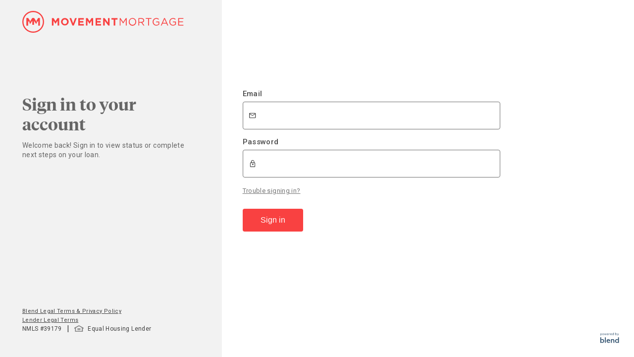

--- FILE ---
content_type: text/html; charset=utf-8
request_url: https://apply-mvmt.movement.com/
body_size: 24630
content:
<!--
Copyright (c) 2021 - Present. Blend Labs, Inc. All rights reserved
Blend Confidential - Restricted
-->
<!DOCTYPE html>
<html lang="en">
  <head>
    <meta http-equiv="X-UA-Compatible" content="IE=edge">
    <base href="/">
    <meta charset="utf-8">
    <meta name="apple-mobile-web-app-capable" content="yes" />
    <meta name="viewport" content="width=device-width, initial-scale=1.0">
    <!--[if lte IE 9]>
      <script type="text/javascript" src="https://cdn.prod.blend.com/ui/login/7cd1252407f876c2a0d8a692139487270e0e7228//scripts/setIsOutdatedBrowserIE9.js"/>
    <![endif]-->
    <script type="text/javascript" src="https://cdn.prod.blend.com/ui/login/7cd1252407f876c2a0d8a692139487270e0e7228/scripts/head.js"></script>

    <!-- this will be replaced by any script we want to inject to the head as it's served through the backend -->
    
<script type="text/javascript">(function () {
      var BOOTSTRAP_DATA = {"NODE_ENV":"prod","ALLOW_FAST_FORWARD":false,"VERSION":"7.987.6","USE_CHAT_WIDGET":true,"CDN_URL":"https:\u002F\u002Fcdn.prod.blend.com","E2E_TEST":false,"PIXEL_HOST":"https:\u002F\u002Fpixel.k8s.prod.blend.com","AI_ASSISTANT_POC_URL":"https:\u002F\u002Fai-assistant.k8s.prod.blend.com","IS_STAGING_OR_MASTER":false,"GoogleMapsKey":"AIzaSyBNFZjH6XejuEOqUcis19oezj65y1BUH7I","RecaptchaKey":"6LeEoLYqAAAAAP1Ll7cdFHJV2eWgCBQgkrDNuER-","InvisibleRecaptchaKey":"0x4AAAAAAB4jzxMKamDa1YHz","ManagedRecaptchaKey":"0x4AAAAAAB4jy8UO46VLDz4a","DEPLOYMENT_TIMEZONE":null,"DEPLOYMENT_CONFIG":{"domain":"","adobeLaunch":{"enableTracking":false},"allowSignup":false,"showSignupButton":false,"allowSSOLogin":false,"anonymousBorrowerSupport":"None","askForConsentToLenderContact":true,"requireLenderContactConsentBeforeContinuingApplication":{"AUTO":true,"HELOC":true,"OTHER":true,"HELOAN":true,"MORTGAGE":true,"CREDIT_CARD":true,"PERSONAL_LOC":true,"PERSONAL_LOAN":true,"ACCOUNT_OPENING":true,"CANADA_MORTGAGE":true,"SPECIALTY_VEHICLE":true,"CONFIGURABLE_PRODUCTS":true,"MORTGAGE_MODIFICATION":true},"delayedAccountCreation":{"AUTO":true,"HELOC":true,"OTHER":true,"HELOAN":true,"MORTGAGE":true,"CREDIT_CARD":true,"PERSONAL_LOC":true,"PERSONAL_LOAN":true,"ACCOUNT_OPENING":true,"CANADA_MORTGAGE":true,"SPECIALTY_VEHICLE":true,"CONFIGURABLE_PRODUCTS":true,"MORTGAGE_MODIFICATION":true},"enableAccountOpening":false,"enableBorrowerCaptcha":false,"ssoKeepaliveUrl":"","enableConstructionLoansOnJourneyChooser":false,"enableLandLotLoansOnJourneyChooser":false,"enableBridgeLoansOnJourneyChooser":false,"enableBridgeLoansOnlyOnGettingStarted":false,"supportedLoanPurposeTypes":["PURCHASE","REFINANCE"],"journeyChooserCopy":null,"milestonesCopy":{"HELOC":{"step1":{"header":"Tell us what you're looking for","subheader":"Provide details about your property and how much you'd like to borrow."},"step2":{"header":"Verify your information","subheader":"Upload documents to complete your application."},"step3":{"header":"Open your line of credit","subheader":"If you're approved, we'll help you set up your line of credit."},"summary":{"header":"We'll help you every step of the way","subheader":"From applying to closing, we'll help you reach your goal."}},"HELOAN":{"step1":{"header":"Tell us about the loan you're looking for","subheader":"Provide details about your property and how much you'd like to borrow."},"step2":{"header":"Verify your information","subheader":"Upload documents to complete your application."},"step3":{"header":"Finalize your loan","subheader":"If you're approved, we'll support you through closing."},"summary":{"header":"We'll help you every step of the way","subheader":"From applying to closing, we'll help you reach your goal."}},"DEFAULT":{"step1":{"header":"Tell us what you're looking for","subheader":"Complete your profile so we can see what you may be able to afford."},"step2":{"header":"Get personalized rates","subheader":"We'll help you compare loan options you might qualify for."},"step3":{"header":"Upload documents for approval","subheader":"If you're approved, we'll support you through closing."},"summary":{"header":"We'll help you every step of the way","subheader":"From applying to closing, we'll help you reach your goal."}},"LAND_LOT":{"step1":{"header":"Tell us about the loan you're looking for","subheader":"Provide details about your property and how much you'd like to borrow."},"step2":{"header":"Verify your information","subheader":"Upload documents to complete your application."},"step3":{"header":"Finalize your loan","subheader":"If you're approved, we'll support you through closing."},"summary":{"header":"We'll help you every step of the way","subheader":"From applying to closing, we'll help you reach your goal."}},"CONSTRUCTION":{"step1":{"header":"Tell us about the loan you're looking for","subheader":"Provide details about your property and how much you'd like to borrow."},"step2":{"header":"Verify your information","subheader":"Upload documents to complete your application."},"step3":{"header":"Finalize your loan","subheader":"If you're approved, we'll support you through closing."},"summary":{"header":"We'll help you every step of the way","subheader":"From applying to closing, we'll help you reach your goal."}},"PERSONAL_LOC":{"step1":{"header":"Talk to your loan team","subheader":"We'll collect some more details about what you're looking for."},"step2":{"header":"Get personalized rates","subheader":"We'll help you compare loan options you might qualify for."},"step3":{"header":"Open your line of credit","subheader":"If you're approved, we'll help you set up your line of credit."},"summary":{"header":"We'll be in touch soon","subheader":"From applying to closing, we'll help you each step of the way."}},"PERSONAL_LOAN":{"step1":{"header":"Talk to your loan team","subheader":"We'll collect some more details about what you're looking for."},"step2":{"header":"Get personalized rates","subheader":"We'll help you compare loan options you might qualify for."},"step3":{"header":"Finalize your loan","subheader":"If you're approved, we'll help you close your loan."},"summary":{"header":"We'll be in touch soon","subheader":"From applying to closing, we'll help you each step of the way."}},"ACCOUNT_OPENING":{"step1":{"header":"Tell us which accounts you want to open","subheader":"We'll collect some more details about what you're looking for."},"step2":{"header":"Verify your identity","subheader":"We'll ask you for info like your name, address, and Social Security number."},"step3":{"header":"Fund your account","subheader":"You'll have the option to fund your account right away"},"summary":{"header":"We'll help you every step of the way","subheader":"You're a few minutes away from convenient banking with exceptional service."}},"POST_SHORT_FORM":{"step1":{"header":"Tell us more about what you're looking for","subheader":"Add more details about yourself and your financial situation."},"step2":{"header":"Get personalized rates","subheader":"We'll help you compare loan options you might qualify for."},"step3":{"header":"Upload documents for approval","subheader":"If you're approved, we'll support you through closing."},"summary":{"header":"Based on what you've provided so far, these are your next steps","subheader":"From applying to closing, we'll help you every step of the way."}},"UNSUPPORTED_LOAN_TYPE":{"step1":{"header":"Talk to your loan team","subheader":"We'll collect some more details about what you're looking for."},"step2":{"header":"Get personalized rates","subheader":"We'll help you compare loan options you might qualify for."},"step3":{"header":"Finalize your loan","subheader":"If you're approved, we'll help you close your loan."},"summary":{"header":"We'll be in touch soon","subheader":"From applying to closing, we'll help you each step of the way."}}},"enablePrequalFlow":false,"enableOnboarding":false,"enableSelfServeAssignments":false,"ensighten":{"enableTracking":false},"googleAnalytics":{"domains":[],"enableTracking":false},"googleTagManager":{"containerId":"GTM-KDQC5WM","enableTracking":true,"enabledServices":{"ua":true},"enabledVariables":{"e":true,"f":true,"u":true,"v":true,"gas":true}},"loanOfficerPages":{"isEnabled":false,"loanOfficerDescription":"","organizationDescription":"","applyNowButtonRedirectUrl":"","lenderLicensingInformation":"","enableApplyNowButtonRedirect":false},"oneTap":{"isEnabled":false,"minCreditScore":620,"preApprovalSynonym":"pre-approval","preApprovedSynonym":"pre-approved","pricingDefaultMode":"BLEND_DEFAULT","sendBuyingPowerEmail":false,"incomeVerificationMode":"WORK_NUMBER_ONLY","generateBuyingPowerAuditLog":false,"useExtendedVerifiedPreApprovalPDFLanguage":false,"verifiedPreApprovalExpiresDaysAfterCreditPull":120},"organization":{"id":"movement-servicing","name":"Movement Mortgage","colors":{"links":"#F94141","action":"#F94141","header":"#FFFFFF","primary":"#F2F2F2","milestoneBg":"#4A4A4A","heroBackground":"#f94141","loginBackground":"#F2F2F2","messageBubbleBg":"#EDF0F2"},"footer":"Movement Mortgage, NMLS ID 39179, an Equal Housing Opportunity.","nmlsId":"39179","address":"100 Montgomery St., San Francisco, CA","website":"https:\u002F\u002Fmovement.com\u002F","econsent":"\u003Ch2\u003ENotice and Agreement Regarding Consent to Use Electronic Signatures and Records\u003C\u002Fh2\u003E\n\u003Cp\u003E\u003Cstrong\u003ETo use electronic signatures and receive documents electronically in connection with your use of this\nplatform (\u003Cem\u003EPlatform\u003C\u002Fem\u003E), you must read and consent to the terms outlined in this document, which require\nyour ability to access and retain electronic Documents. This \u003Cem\u003EeConsent\u003C\u002Fem\u003E, if you provide it,\napplies to your use of the Platform on any \u003Cem\u003EAccess Device\u003C\u002Fem\u003E, including a desktop, laptop, tablet,\nmobile, or other electronic device, and to any \u003Cem\u003EDocument\u003C\u002Fem\u003E we provide to you in electronic form. If you provide\neConsent, we will be able to provide electronic Documents to you within this Platform, in other portals, and\u002For\nthrough other methods we may use for delivery of electronic Documents.\u003C\u002Fstrong\u003E\u003C\u002Fp\u003E\n\n\u003Cp\u003EPlease note these additional definitions: \u003Cstrong\u003E\u003Cem\u003EWe\u003C\u002Fem\u003E\u003C\u002Fstrong\u003E, \u003Cstrong\u003E\u003Cem\u003Eour\u003C\u002Fem\u003E\u003C\u002Fstrong\u003E, and\n\u003Cstrong\u003E\u003Cem\u003Eus\u003C\u002Fem\u003E\u003C\u002Fstrong\u003E means your lender and its affiliates, successors, and assignees.\n\u003Cstrong\u003E\u003Cem\u003EYou\u003C\u002Fem\u003E\u003C\u002Fstrong\u003E and \u003Cstrong\u003E\u003Cem\u003Eyour\u003C\u002Fem\u003E\u003C\u002Fstrong\u003E means the person providing this eConsent, authorized\nsigner, authorized representative, delegate, and\u002For service user. \u003Cstrong\u003E\u003Cem\u003EDocuments\u003C\u002Fem\u003E\u003C\u002Fstrong\u003E may include\nmessages, notices, disclosures, consents, authorizations, acknowledgments, and terms and conditions, whether required\nby law or otherwise.\u003C\u002Fp\u003E\n\n\u003Ch3\u003EScope of your eConsent\u003C\u002Fh3\u003E\n\n\u003Cp\u003EWe must, due to legal and other requirements, provide you with certain Documents in writing. In addition, you may\nneed to sign certain Documents. \u003Cstrong\u003EYour eConsent will apply to all of the Documents transmitted, received,\ndelivered, and\u002For signed by you and by us in connection with your use of this Platform.\u003C\u002Fstrong\u003E\u003C\u002Fp\u003E\n\n\u003Ch3\u003ERight to have a paper version of your Documents\u003C\u002Fh3\u003E\n\n\u003Cp\u003EWe are required to give you certain Documents “in writing.” This means you are entitled to receive a paper version\nof the Documents. While we may provide Documents to you electronically with your prior consent, you are not required\nto provide eConsent. If you do not provide eConsent, we will deliver a paper version of the Documents to you by mail\nor in person, and you will have to receive, transmit, and sign a paper version of the Documents.\u003C\u002Fp\u003E\n\n\u003Cp\u003EIf you provide eConsent, your Documents will be delivered electronically so that you can access the Documents\nand retain them for future access. The Documents will be accessible electronically\nuntil the closing of any loan you obtain in connection with your use of this Platform or until you are no longer\nactive on this Platform. If you want to ensure that you continue to have access to the Documents, you must save\nthem onto an Access Device or external storage device.\u003C\u002Fp\u003E\n\n\u003Cp\u003ENote that you have the right to receive a paper version of your Documents, even if you have provided eConsent and\nwe deliver the Documents within the Platform. You may have to pay a fee for a paper version unless charging a fee is\nprohibited by applicable law. If you want a paper version of the Documents, you may request this by contacting your\nloan representative. In addition, we may, at any time, in our sole discretion, provide you\nwith or require you to use a paper version of the Documents, even if you have provided eConsent.\u003C\u002Fp\u003E\n\n\u003Ch3\u003ERight to withdraw your eConsent\u003C\u002Fh3\u003E\n\n\u003Cp\u003EIf you have provided eConsent, you have the right to withdraw your eConsent at any time and instead receive a paper\nversion of your Documents. If you decide to withdraw your eConsent, do so by contacting your loan representative.\nYour eConsent withdrawal will become effective after we have had a reasonable opportunity to act upon it.\u003C\u002Fp\u003E\n\n\u003Ch3\u003EObligation to update your email address \u003C\u002Fh3\u003E\n\n\u003Cp\u003E\u003Cstrong\u003EYou must provide us with your own valid and current email address where you can receive email, access hyperlinks,\nand access electronic Documents. You must ensure that we always have your valid and current email address, even if\nyou have provided eConsent and we deliver your Documents electronically. To update your email address or other\ncontact information, contact us.\u003C\u002Fstrong\u003E\u003C\u002Fp\u003E\n\n\u003Ch3\u003EHardware and software requirements\u003C\u002Fh3\u003E\n\n\u003Cp\u003EBefore providing eConsent, you must ensure that the hardware and software of any Access Device(s) you use meet the\nrequirements below:\u003C\u002Fp\u003E\n\n\u003Cul\u003E\n  \u003Cli\u003EInternet browser – Current Version of Google Chrome, Microsoft Internet Explorer, Mozilla Firefox, or Apple\n  Safari, with 128-bit encryption; “Current Version” means a software version currently supported by its publisher\n  \u003C\u002Fli\u003E\n  \u003Cli\u003EInternet access – 1.5 Mbps per second or better\u003C\u002Fli\u003E\n  \u003Cli\u003EOperating system – Windows 7 or Mac OS 10.9 +, or Current Version of either\u003C\u002Fli\u003E\n  \u003Cli\u003EDisc space – Sufficient memory on Access Device or external storage device to retain Documents\u003C\u002Fli\u003E\n  \u003Cli\u003EAdobe Acrobat Reader DC or Current Version - PDF reader – If you do not have a PDF reader, you may\n  download one at:\n  \u003Ca href=\"https:\u002F\u002Fget.adobe.com\u002Freader\u002F\" target=\"_blank\"\u003Ehttps:\u002F\u002Fget.adobe.com\u002Freader\u002F\u003C\u002Fa\u003E\u003C\u002Fli\u003E\n  \u003Cli\u003EPrinter - Installed printer to print disclosures\u003C\u002Fli\u003E\n  \u003Cli\u003ESSL Encryption\u003C\u002Fli\u003E\n\u003C\u002Ful\u003E\n\n\u003Cp\u003EAny tablet, mobile, or other device you use must meet the following additional requirements, as applicable:\u003C\u002Fp\u003E\n\n\u003Cul\u003E\n  \u003Cli\u003EiPhone, 2014 or newer, iOS – Either of latest two fully-patched versions\u003C\u002Fli\u003E\n  \u003Cli\u003EiPad, 2014 or newer, iOS – Either of latest two fully-patched versions\u003C\u002Fli\u003E\n  \u003Cli\u003EAndroid phone, Android OS – Either of latest two fully-patched versions\u003C\u002Fli\u003E\n\u003C\u002Ful\u003E\n\n\u003Ch3\u003EChanges to this Notice Regarding Consent to Use Electronic Signatures and Records, including changes to hardware\nor software requirements\u003C\u002Fh3\u003E\n\n\u003Cp\u003EWe will notify you if there are changes to the terms of your eConsent or to the hardware or software requirements\nthat could materially affect your eConsent or your ability to access or retain your Documents. The notice may require\nyou to reaffirm your eConsent and your ability to access and retain electronic Documents, or may indicate that you\ncan reaffirm your eConsent by continuing to access your Documents electronically. The notice will remind you of\nyour right to withdraw your eConsent, and how to do so if you choose that option.\u003C\u002Fp\u003E\n\n\u003Ch3\u003EObligation regarding change of Access Device\u003C\u002Fh3\u003E\n\u003Cp\u003E\u003Cstrong\u003EIf you change your Access Device during the loan application process, it is your responsibility to ensure\nthat the new Access Device meets the hardware and software requirements listed above and that you are still able to\naccess and retain Documents using the new Access Device. By continuing to access your Documents within the Platform,\nyou reaffirm your eConsent.\u003C\u002Fstrong\u003E\u003C\u002Fp\u003E\n\n\u003Ch3\u003EBy clicking on the “I have read and consent” button below, you provide your eConsent and indicate your agreement\nto and confirmation of the following:\u003C\u002Fh3\u003E\n\n\u003Cul\u003E\n  \u003Cli\u003EI am able to access these terms regarding eConsent.\u003C\u002Fli\u003E\n  \u003Cli\u003EI consent to sign and receive Documents electronically in place of paper documents. My electronic signature\n  has the same effect as if I were to sign in ink.\u003C\u002Fli\u003E\n  \u003Cli\u003EI have reviewed the hardware and software requirements, and agree that my Access Device(s) meet these\n  requirements. I understand that it is my responsibility to ensure that any Access Device(s) I use in the future\n  meet these requirements.\u003C\u002Fli\u003E\n  \u003Cli\u003EI have provided my lender with my own valid and current email address, where I can receive email, access\n  hyperlinks, and access electronic Documents. I will ensure that my lender always has a valid and current email\n  address for contacting me.\u003C\u002Fli\u003E\n  \u003Cli\u003EMy eConsent applies to all of my activities within the Platform.\u003C\u002Fli\u003E\n\u003C\u002Ful\u003E","emailLogoUrl":"https:\u002F\u002Fbl-prod-uploaded-assets.s3.amazonaws.com\u002Fbranding\u002Fmovement-servicing\u002F1b37b8b6-3c37-4ee1-9afe-2912acbe46f6.png","friendlyName":"Movement","loginLogoUrl":"https:\u002F\u002Fbl-prod-uploaded-assets.s3.amazonaws.com\u002Fbranding\u002Fmovement-servicing\u002Ff06d3e55-b30c-4855-93cb-3cbfcc719e8e.svg","supportPhone":"8773141499","headerLogoUrl":"https:\u002F\u002Fbl-prod-uploaded-assets.s3.amazonaws.com\u002Fbranding\u002Fmovement-servicing\u002F08327a10-dd2c-48d0-bef1-1e27c5dbd35f.png","lenderLogoUrl":"https:\u002F\u002Fbl-prod-uploaded-assets.s3.amazonaws.com\u002Fbranding\u002Fmovement-servicing\u002F6aa01965-0cb9-4d32-be52-d5417823338d.svg","supportEmails":{"MORTGAGE":"info@movement.com"},"faviconLogoUrl":"https:\u002F\u002Fbl-prod-uploaded-assets.s3.amazonaws.com\u002Fbranding\u002Fmovement-servicing\u002F27f29952-95ac-4161-8913-0db41b03d626.ico","lenderPortalURI":"https:\u002F\u002Fapply-mvmt.movement.com","lenderTermsOfUse":"\u003Cp\u003E\u003C\u002Fp\u003E\u003Cp\u003E\u003C\u002Fp\u003E","structuredAddress":{"zipCode":"29707","cityName":"Indian Land","lineText":"8024 Calvin Hall Road","stateCode":"SC"},"consumerFooterLinks":[],"mobileHeaderLogoUrl":"https:\u002F\u002Fbl-prod-uploaded-assets.s3.amazonaws.com\u002Fbranding\u002Fmovement-servicing\u002F6a25eb0b-3834-4480-90d3-f098cb01188a.png","notificationDetails":[{"senderEmailId":"info@movement.com","senderEmailIdType":"SUPPORT"},{"senderEmailId":"noreply@movement.com","senderEmailIdType":"REPLY_TO"}],"supportPhoneNumbers":{"AUTO":"5555550100","HELOC":"5555550100","OTHER":"5555550100","HELOAN":"5555550100","MORTGAGE":"8773141499","CREDIT_CARD":"5555550100","PERSONAL_LOC":"5555550100","PERSONAL_LOAN":"5555550100","ACCOUNT_OPENING":"5555550100","CANADA_MORTGAGE":"5555550100","SPECIALTY_VEHICLE":"5555550100","CONFIGURABLE_PRODUCTS":"5555550100","MORTGAGE_MODIFICATION":"5555550100"},"lenderTermsModalLinks":[],"financialInstitutionType":"BANK","lenderLegalTermsLinkText":"Lender Legal Terms","consentToLenderContactText":"\u003Cp\u003EBy clicking \"Continue”, you agree that Movement Mortgage may call\u002Ftext you at the phone number(s) provided about Movement’s services and products, which may involve use of automated means and prerecorded\u002Fartificial voices. You do not need to consent as a condition of buying any property, goods or services. Message\u002Fdata rates may apply. Blend is a service provider that collects consent on behalf of Movement Mortgage. This includes sending SMS messages.\u003C\u002Fp\u003E","postSubmissionPhoneNumbers":{"PERSONAL_LOAN":""},"helocRateTypeContextualText":"","insuredDepositoryInstitutionFooterLinks":{"BANK":{"hyperlink":"https:\u002F\u002Fwww.fdic.gov\u002F","hyperlinkDisplayText":"Member FDIC"},"CREDIT_UNION":{"hyperlink":"https:\u002F\u002Fncua.gov\u002F","hyperlinkDisplayText":"Insured by NCUA"}}},"borrowerIdleSessionTimeoutMinutes":240,"lenderIdleSessionTimeoutMinutes":240,"supportedLoanTypes":["MORTGAGE"],"tealium":{"enableTracking":false},"terms":{"title":"Terms and Conditions","description":""},"upfrontRatesScenario":"NONE","useExtendedConsentLanguage":false,"upfrontCreditPullGTKY":false,"talkuments":{},"enableOneTrust":false,"createAccount":{"AUTO":{"summary":{"header":"Let's get started on your application"},"showConfirmEmailAddress":true},"HELOC":{"summary":{"header":"Let's get started on your application"},"showConfirmEmailAddress":true},"OTHER":{"summary":{"header":"Let's get started on your application"},"showConfirmEmailAddress":true},"HELOAN":{"summary":{"header":"Let's get started on your application"},"showConfirmEmailAddress":true},"MORTGAGE":{"summary":{"header":"Let's get started on your application"},"showConfirmEmailAddress":true},"CREDIT_CARD":{"summary":{"header":"Let's get started on your application"},"showConfirmEmailAddress":true},"PERSONAL_LOC":{"summary":{"header":"Let's get started on your application"},"showConfirmEmailAddress":true},"PROGRAM_LOAN":{"summary":{"header":"Let's get started on your application"},"showConfirmEmailAddress":true},"PERSONAL_LOAN":{"summary":{"header":"Let's get started on your application"},"showConfirmEmailAddress":true},"ACCOUNT_OPENING":{"summary":{"header":"Let's get started on your application"},"showConfirmEmailAddress":true},"CANADA_MORTGAGE":{"summary":{"header":"Let's get started on your application"},"showConfirmEmailAddress":true},"SPECIALTY_VEHICLE":{"summary":{"header":"Let's get started on your application"},"showConfirmEmailAddress":true},"CONFIGURABLE_PRODUCTS":{"summary":{"header":"Let's get started on your application"},"showConfirmEmailAddress":true},"MORTGAGE_MODIFICATION":{"summary":{"header":"Let's get started on your application"},"showConfirmEmailAddress":true}},"borrowerSSORedirectButtonLabel":"Continue with your Account","loanOptionTabInBorrowerFrontend":{"disclaimerForLoanScenarios":"","headerTitleForLoanScenarios":"{borrower first name}, {primary assignee full name} has prepared {total number of loan scenarios} loan options for you.","headerBodyMessageForLoanScenarios":"Select the loan option you're most interested in. Don't worry if you're not sure. You can always change your mind later. Your actual rate, payment, and costs could be higher. Get an official Loan Estimate before choosing a loan. Rates shown are based on details below about you and your loan.\u003Cbr\u003EIf you have any questions, feel free to contact {primary assignee full name}.","enableLoanScenarioSharingForBorrower":true},"configurableProductTypes":{},"configurableProductEntrypoints":[],"isAccountOpeningConfigurableProduct":false,"configurableProductLoanTypesToSkipProductSelection":[],"enableMilestonesPageByScenario":{"AUTO":false,"HELOC":true,"HELOAN":true,"DEFAULT":true,"LAND_LOT":true,"CREDIT_CARD":false,"CONSTRUCTION":true,"PERSONAL_LOC":false,"PROGRAM_LOAN":false,"PERSONAL_LOAN":false,"ACCOUNT_OPENING":false,"POST_SHORT_FORM":true,"SPECIALTY_VEHICLE":false,"UNSUPPORTED_LOAN_TYPE":true}},"SHARED_CONSTANTS":{"RefinancePurposeTypes":[{"value":"NO_CASH_OUT","text":"No Cash Out"},{"value":"CASH_OUT_AND_OTHER","text":"Cash Out and Other"},{"value":"CASH_OUT_AND_HOME_IMPROVEMENT","text":"Cash-Out for Home Improvements"},{"value":"CASH_OUT_AND_DEBT_CONSOLIDATION","text":"Cash-Out for Debt Consolidation"},{"value":"LIMITED_CASH_OUT","text":"Limited Cash Out"}],"VeteranStatusCodes":[{"value":"NotEligible","text":"Not Applicable"},{"value":"ActiveDuty","text":"Active Duty"},{"value":"NationalGuard","text":"National Guard"},{"value":"Reserves","text":"Reserves"},{"value":"Veteran","text":"Veteran"},{"value":"SurvivingSpouse","text":"Surviving spouse"}],"PropertyTypes":[{"value":"SINGLE_FAMILY","text":"Single Family"},{"value":"CONDOMINIUM","text":"Condominium"},{"value":"TOWNHOUSE","text":"Townhouse"},{"value":"TWO_TO_FOUR_UNIT_PROPERTY","text":"Two to Four Unit Property"},{"value":"COOPERATIVE","text":"Cooperative"},{"value":"MANUFACTURED_OR_MOBILE_HOME","text":"Manufactured Home"},{"value":"COMMERCIAL_NON_RESIDENTIAL","text":"Commercial"}],"MortgagePropertyTypes":[{"value":"SINGLE_FAMILY","text":"Single Family"},{"value":"CONDOMINIUM","text":"Condominium"},{"value":"TOWNHOUSE","text":"Townhouse"},{"value":"TWO_TO_FOUR_UNIT_PROPERTY","text":"Two to Four Unit Property"},{"value":"COOPERATIVE","text":"Cooperative"},{"value":"MANUFACTURED_OR_MOBILE_HOME","text":"Manufactured Home"}],"HEPropertyTypes":[{"value":"SINGLE_FAMILY","text":"Single Family"},{"value":"CONDOMINIUM","text":"Condominium"},{"value":"TOWNHOUSE","text":"Townhouse"},{"value":"TWO_TO_FOUR_UNIT_PROPERTY","text":"Two to Four Unit Property"},{"value":"COOPERATIVE","text":"Cooperative"},{"value":"MANUFACTURED_OR_MOBILE_HOME","text":"Manufactured Home"},{"value":"COMMERCIAL_NON_RESIDENTIAL","text":"Commercial"}],"PropertyUsageTypes":[{"value":"PRIMARY_RESIDENCE","text":"Primary Residence"},{"value":"SECOND_HOME","text":"Second\u002FVacation Home"},{"value":"INVESTMENT","text":"Investment\u002FRental Property"}],"EmploymentTypeDefinitions":[{"text":"Employment","value":"GENERAL_EMPLOYMENT"},{"text":"Military","value":"MILITARY"},{"text":"Business \u002F Self-Employment","value":"SELF_EMPLOYED"},{"text":"Independent Contractor","value":"INDEPENDENT_CONTRACTOR"}],"LoanTypes":{"ALL":["HELOAN","HELOC","MORTGAGE","CANADA_MORTGAGE","ACCOUNT_OPENING","AUTO","SPECIALTY_VEHICLE","PERSONAL_LOAN","PROGRAM_LOAN","PERSONAL_LOC","CREDIT_CARD","CONFIGURABLE_PRODUCTS","MORTGAGE_MODIFICATION","OTHER"],"ALL_RICH":[{"value":"HELOAN","text":"Home Equity Loan"},{"value":"HELOC","text":"HELOC"},{"value":"MORTGAGE","text":"Mortgage"},{"value":"CANADA_MORTGAGE","text":"Canada Mortgage"},{"value":"ACCOUNT_OPENING","text":"Account Opening"},{"value":"AUTO","text":"Auto Loan"},{"value":"SPECIALTY_VEHICLE","text":"Specialty Vehicle Loan"},{"value":"PERSONAL_LOAN","text":"Personal Loan"},{"value":"PROGRAM_LOAN","text":"Program Loan"},{"value":"PERSONAL_LOC","text":"Personal Line of Credit"},{"value":"CREDIT_CARD","text":"Credit Card"},{"value":"CONFIGURABLE_PRODUCTS","text":"Configurable Products"},{"value":"MORTGAGE_MODIFICATION","text":"Mortgage Modification"},{"value":"OTHER","text":"Other"}],"CANADIAN_TYPES":["CANADA_MORTGAGE"],"NON_COLD_STORAGE_TYPES":["ACCOUNT_OPENING"],"HOME_EQUITY_TYPES":["HELOAN","HELOC"],"MORTGAGE_TYPES":["MORTGAGE","CANADA_MORTGAGE"],"URLA_VERSIONED_TYPES":["MORTGAGE","HELOAN","HELOC"],"POST_TRID_LOAN_TYPES":["MORTGAGE"],"HOME_LENDING_TYPES":["MORTGAGE","CANADA_MORTGAGE","HELOAN","HELOC"],"CONSUMER_LENDING_TYPES":["AUTO","SPECIALTY_VEHICLE","PERSONAL_LOAN","PROGRAM_LOAN","PERSONAL_LOC","CREDIT_CARD"],"CONSUMER_BANKING_TYPES":["AUTO","SPECIALTY_VEHICLE","PERSONAL_LOAN","PROGRAM_LOAN","PERSONAL_LOC","CREDIT_CARD","ACCOUNT_OPENING","CONFIGURABLE_PRODUCTS"],"API_CREATION_ENABLED_TYPES":["MORTGAGE","CANADA_MORTGAGE","HELOAN","HELOC","OTHER"],"ASK_PHONE_NUMBER_LOAN_TYPES":["HELOAN","HELOC","MORTGAGE"],"CONFIGURABLE_PURGE_LOAN_TYPES":["HELOAN","HELOC","MORTGAGE"],"SHOW_LOAN_OPTIONS_CONTEXTUAL_HELP_LOAN_TYPES":["HELOAN","HELOC","MORTGAGE"],"FULL_NAMES":{"HELOAN":"HELOAN","HELOC":"Home Equity Line of Credit","MORTGAGE":"MORTGAGE","CANADA_MORTGAGE":"CANADA_MORTGAGE","ACCOUNT_OPENING":"ACCOUNT_OPENING","AUTO":"AUTO","SPECIALTY_VEHICLE":"SPECIALTY_VEHICLE","PERSONAL_LOAN":"PERSONAL_LOAN","PROGRAM_LOAN":"PROGRAM_LOAN","PERSONAL_LOC":"PERSONAL_LOC","CREDIT_CARD":"CREDIT_CARD","CONFIGURABLE_PRODUCTS":"CONFIGURABLE_PRODUCTS","MORTGAGE_MODIFICATION":"MORTGAGE_MODIFICATION","OTHER":"OTHER"},"CONFIGURABLE_PRODUCT_LOAN_TYPES":["BUSINESS_DEPOSIT_ACCOUNT","BUSINESS_CREDIT_CARD"],"HELOAN":"HELOAN","HELOC":"HELOC","MORTGAGE":"MORTGAGE","CANADA_MORTGAGE":"CANADA_MORTGAGE","ACCOUNT_OPENING":"ACCOUNT_OPENING","AUTO":"AUTO","SPECIALTY_VEHICLE":"SPECIALTY_VEHICLE","PERSONAL_LOAN":"PERSONAL_LOAN","PROGRAM_LOAN":"PROGRAM_LOAN","PERSONAL_LOC":"PERSONAL_LOC","CREDIT_CARD":"CREDIT_CARD","CONFIGURABLE_PRODUCTS":"CONFIGURABLE_PRODUCTS","MORTGAGE_MODIFICATION":"MORTGAGE_MODIFICATION","OTHER":"OTHER"},"PropertySearchTypes":[{"value":"NOT_STARTED","text":"Haven't started"},{"value":"STILL_LOOKING","text":"Still looking"},{"value":"FOUND","text":"Accepted offer"},{"value":"NOT_IN_CONTRACT","text":"No offer made"}],"LoanPurposeTypes":{"ALL":["PURCHASE","REFINANCE","BRIDGE","CONSTRUCTION","LAND_LOT","CONSTRUCTION_PERM","MORTGAGE_MODIFICATION","OTHER"],"ALL_RICH":[{"value":"PURCHASE","text":"Purchase"},{"value":"REFINANCE","text":"Refinance"},{"value":"BRIDGE","text":"Bridge"},{"value":"CONSTRUCTION","text":"Construction"},{"value":"LAND_LOT","text":"Land\u002FLot"},{"value":"CONSTRUCTION_PERM","text":"Construction Perm"},{"value":"MORTGAGE_MODIFICATION","text":"Mortgage Modification"},{"value":"OTHER","text":"Other"}],"CONSTRUCTION_LOAN_PURPOSE_TYPES":["CONSTRUCTION","CONSTRUCTION_PERM"],"CONFIGURABLE_PURGE_LOAN_PURPOSE_TYPES":["PURCHASE","REFINANCE","BRIDGE","CONSTRUCTION","CONSTRUCTION_PERM","OTHER"],"CONFIGURABLE_LOAN_PURPOSE_TYPES":[{"value":"PURCHASE","text":"Purchase"},{"value":"REFINANCE","text":"Refinance"},{"value":"BRIDGE","text":"Bridge"},{"value":"CONSTRUCTION","text":"Construction"},{"value":"LAND_LOT","text":"Land\u002FLot"}],"PURCHASE":"PURCHASE","REFINANCE":"REFINANCE","BRIDGE":"BRIDGE","CONSTRUCTION":"CONSTRUCTION","LAND_LOT":"LAND_LOT","CONSTRUCTION_PERM":"CONSTRUCTION_PERM","MORTGAGE_MODIFICATION":"MORTGAGE_MODIFICATION","OTHER":"OTHER"},"ResidencyTypes":{"ALL":["OWN","RENT","LIVING_RENT_FREE"],"ALL_RICH":[{"value":"OWN","text":"Own"},{"value":"RENT","text":"Rent"},{"value":"LIVING_RENT_FREE","text":"Living Rent Free"}],"ALL_RICH_PERSONAL_LOANS":[{"value":"OWN","text":"Own"},{"value":"RENT","text":"Rent"},{"value":"LIVING_RENT_FREE","text":"Living Rent Free"},{"value":"DORM","text":"Dorm"},{"value":"LIVE_WITH_PARENTS","text":"Live with parents"},{"value":"LIVE_WITH_RELATIVES","text":"Live with relatives"},{"value":"OTHER","text":"Other"}],"OWN":"OWN","RENT":"RENT","LIVING_RENT_FREE":"LIVING_RENT_FREE"},"VALID_AUTHENTICATED_LOGIN_ROUTES":["\u002Fterms-of-service","\u002Fprivacy-policy","\u002Flicensing-information","\u002Fterms-of-use","\u002Fauto-loan","\u002Floading-loan","\u002Floading","\u002Faccount-opening","\u002Fspecialty-vehicle","\u002Finsurance\u002Fapp\u002Fschedule-call","\u002Finsurance\u002Fapp\u002Fschedule-call-now"],"GoogleTagManagerServices":[{"name":"AdWords Conversion Tracking","whitelistCode":"awct","imgSrc":["https:\u002F\u002Fgoogleads.g.doubleclick.net"]},{"name":"AdWords Remarketing","whitelistCode":"sp","scriptSrc":["https:\u002F\u002Fwww.googleadservices.com","https:\u002F\u002Fgoogleads.g.doubleclick.net","https:\u002F\u002Fwww.google.com\u002F"]},{"name":"DoubleClick Floodlight Sales","whitelistCode":"fls","frameSrc":["https:\u002F\u002F*.fls.doubleclick.net"]},{"name":"Google Analytics 4 Configuration","whitelistCode":"gaawc","scriptSrc":["https:\u002F\u002F*.googletagmanager.com"],"imgSrc":["https:\u002F\u002F*.google-analytics.com","https:\u002F\u002F*.googletagmanager.com"],"connectSrc":["https:\u002F\u002F*.google-analytics.com","https:\u002F\u002F*.analytics.google.com","https:\u002F\u002F*.googletagmanager.com"]},{"name":"Google Analytics 4 Event","whitelistCode":"gaawe","scriptSrc":["https:\u002F\u002F*.googletagmanager.com"],"imgSrc":["https:\u002F\u002F*.google-analytics.com","https:\u002F\u002F*.googletagmanager.com"],"connectSrc":["https:\u002F\u002F*.google-analytics.com","https:\u002F\u002F*.analytics.google.com","https:\u002F\u002F*.googletagmanager.com"]},{"name":"Google Analytics","whitelistCode":"ga","scriptSrc":["https:\u002F\u002Fssl.google-analytics.com"],"imgSrc":["https:\u002F\u002Fwww.google-analytics.com","https:\u002F\u002Fssl.google-analytics.com\u002F"]},{"name":"Google Universal Analytics","whitelistCode":"ua","scriptSrc":["https:\u002F\u002Fwww.google-analytics.com"],"connectSrc":["https:\u002F\u002Fwww.google-analytics.com"]},{"name":"Floodlight Counter","whitelistCode":"flc"},{"name":"Conversion Linker","whitelistCode":"gclidw"},{"name":"Google Trusted Stores","whitelistCode":"ts","scriptSrc":["https:\u002F\u002Fwww.googlecommerce.com","https:\u002F\u002Fapis.google.com"],"imgSrc":["https:\u002F\u002Fwww.googletagmanager.com"]},{"name":"Google Optimize","whitelistCode":"opt","scriptSrc":["https:\u002F\u002Fwww.google-analytics.com"],"imgSrc":["https:\u002F\u002Fwww.googletagmanager.com"]},{"name":"LinkedIn Insight","whitelistCode":"bzi","scriptSrc":["https:\u002F\u002Fsjs.bizographics.com"],"imgSrc":["https:\u002F\u002Fpx.ads.linkedin.com","https:\u002F\u002Fwww.linkedin.com","https:\u002F\u002Fp.adsymptotic.com"]},{"name":"Bing Ads Universal Event Tracking","whitelistCode":"baut","connectSrc":["https:\u002F\u002Fbat.bing.com"],"scriptSrc":["https:\u002F\u002Fbat.bing.com"],"imgSrc":["https:\u002F\u002Fbat.bing.com"]},{"name":"Google Consumer Surveys Website Satisfaction","whitelistCode":"gcs","scriptSrc":["https:\u002F\u002Fadservice.google.com"]},{"name":"Twitter Universal Website","whitelistCode":"twitter_website_tag","scriptSrc":["https:\u002F\u002Fstatic.ads-twitter.com","https:\u002F\u002Fanalytics.twitter.com"],"imgSrc":["https:\u002F\u002Ft.co"]},{"name":"ComScore Unified Digital Measurement","whitelistCode":"csm","imgSrc":["https:\u002F\u002Fsb.scorecardresearch.com"],"scriptSrc":["https:\u002F\u002Fsb.scorecardresearch.com"]},{"name":"Custom HTML Tag","whitelistCode":"html"},{"name":"Custom Image Tag","whitelistCode":"img","customCspExceptions":["imgSrc"]}],"CHOOSE_APPLICATION_COOKIE_VALUE":"chooseApplication","ERROR_HEADERS":{"FORCED_LOGOUT":"x-forced-logout","FORCED_LOGOUT_REDIRECT":"x-forced-logout-redirect"}},"FEATURE_FLAGS":[{"_id":"wellsPLSSNConsent20230731","enabled":false},{"_id":"wellsPLLMVP20201020","enabled":false},{"_id":"wellsLenderEditLoanAmount20210308","enabled":false},{"_id":"wellsPLLMVP2RegB20210322","enabled":false},{"_id":"wellsPLLMVP2SSO20201020","enabled":false},{"_id":"wellsPLLMVP2CollectAllConsents20210329","enabled":false},{"_id":"wellsPLLMVP2RecollectConsents20210406","enabled":false},{"_id":"wellsPLLMVP3Lender20210512","enabled":false},{"_id":"wellsPLCPAppPageTabParity","enabled":false},{"_id":"wellsPLLMVP3LenderRateCheckButton20210602","enabled":false},{"_id":"wellsPLLMVP31LenderChanges20210802","enabled":false},{"_id":"wellsPLLLenderEmailConsentFlowImprovements20221107","enabled":false},{"_id":"wellsPLLMVP31BorrowerChanges20210802","enabled":false},{"_id":"wellsPLLMVP32LenderChanges20211026","enabled":false},{"_id":"wellsPLLNotesSectionRemoval20220303","enabled":false},{"_id":"wellsPLLMVP4BorrowerChanges20211110","enabled":false},{"_id":"wellsPLLSendConsentSyncEvents20221017","enabled":false},{"_id":"wellsPLLValidateEmailUniqueness20220727","enabled":false},{"_id":"wellsPLLSuppressNOIEmail20220808","enabled":false},{"_id":"wellsPLBlockMultipleDeclines20210607","enabled":false},{"_id":"wellsPLLSubmissionGate20210802","enabled":false},{"_id":"wellsPLLOAuthToken20210824","enabled":false},{"_id":"showLenderSideBorrowersMarriedInput20210819","enabled":false},{"_id":"wellsPLAnonymousToSaml20211130","enabled":false},{"_id":"wellsPLLRateCheckFullAppAPIChanges20211026","enabled":false},{"_id":"wellsPLAddressLine2LenderSide20220315","enabled":false},{"_id":"wellsPLAssetsIngestion20220426","enabled":false},{"_id":"askEmploymentHistoryWhenIncomeLessThanSpecifiedYears20220720","enabled":false},{"_id":"collectJobTitleForAllEmploymentTypes20240201","enabled":false},{"_id":"wellsPLBranchBankerConfigurableProductsIntegration20230620","enabled":false},{"_id":"wellsPLPrefillApplication20220921","enabled":false},{"_id":"wellsPLFundingDisbursementTaskTitle20230509","enabled":false},{"_id":"wellsPLPullCreditConsentV220230921","enabled":false},{"_id":"wellsPLConsentToContactVersion220230920","enabled":false},{"_id":"wellsPLShowOnlyDAsForFundingDisbursement220231012","enabled":false},{"_id":"wellsPLFundingDisbursementTaskBodyText03182024","enabled":false},{"_id":"wellsPLDoNotProceedOnRegBDecline","enabled":false},{"_id":"DAManualConsent20210210","enabled":false},{"_id":"autoLoanBorrowerHomeDecisionCard20190910","enabled":false},{"_id":"DAEmailForAutoApprove20200720","enabled":false},{"_id":"DAManualFollowUps20200403","enabled":false},{"_id":"generalizedProductAgnosticCopies","enabled":false},{"_id":"removeBorrowerHomeProgressBar","enabled":false},{"_id":"removeBorrowerHomeProgressBarHE","enabled":false},{"_id":"allowConsumerLendingPostProcessEdit","enabled":true},{"_id":"creditCardDelayedAccountCreation2020611","enabled":false},{"_id":"DAPatriotAct20210216","enabled":false},{"_id":"useCBPOriginationIfConfigured20210218","enabled":false},{"_id":"filterCBPLoansFromLoanPipeline20210330","enabled":false},{"_id":"DABeneficiariesCollectionAtApplicationLevel20210503","enabled":false},{"_id":"DAEnablePostSubmitRerunIDV20210624","enabled":false},{"_id":"DAEnableIdvManualOverride20220121","enabled":false},{"_id":"showFriendlyAddressLineTextTitles20210708","enabled":false},{"_id":"useNewDataSafeCopy20210715","enabled":false},{"_id":"enableConsumerLendingCoapplicantIDV20210824","enabled":false},{"_id":"DARequeueWorkerJobForApprovedApp20210824","enabled":true},{"_id":"DAExistingMemberWorkflowUpdate20210920","enabled":false},{"_id":"DAShowBankerAppReviewScreen20210930","enabled":true},{"_id":"CLEnablePostSubmitRerunIDV20210924","enabled":false},{"_id":"enableAlloyIDVMetaTag20211005","enabled":false},{"_id":"enableDmsDocGeneration20211105","enabled":true},{"_id":"addPatriotActNoticeToConsentLoginApp20211203","enabled":false},{"_id":"appPageSavePostLenderTakeoverProvidesBorrowerIntent20180701","enabled":true},{"_id":"remove1003pdf06132018","enabled":false},{"_id":"prefillFlows08012017","enabled":true},{"_id":"throwErrorInLDSGetData","enabled":false},{"_id":"stripInvalidCharsFromSSN120321","enabled":false},{"_id":"stripInvalidCharsFromSSNRead120821","enabled":false},{"_id":"coerceRequestSSNValue20220624","enabled":true},{"_id":"loanCreatorFinishSetupOpt20220216","enabled":true},{"_id":"newApplicationStatuses20191201","enabled":false},{"_id":"applicationAccessNewStatuses20200115","enabled":false},{"_id":"improveCoborrowerEconsent20190719","enabled":false},{"_id":"autoAssignSecondLoan20190729","enabled":false},{"_id":"removeRequiredFromFollowUpEmails20190429","enabled":false},{"_id":"canadaMortgage20180321","enabled":false},{"_id":"submitDACPasswordGS20181113","enabled":true},{"_id":"sendRecaptureLeadEmail20180821","enabled":false},{"_id":"appSharingCopy20180731","enabled":true},{"_id":"prefillEmailForSSO20180703","enabled":false},{"_id":"coborrowerActivationCopyChange","enabled":true},{"_id":"taxTranscriptsMFA20180104","enabled":false},{"_id":"includeBranchIdMismo20171221","enabled":true},{"_id":"requestEconsentForLenderEntered20181108","enabled":false},{"_id":"enableUserCreationThroughAppPage20181129","enabled":true},{"_id":"canadaCollectBorrowerIdentity20190624","enabled":false},{"_id":"sendActivateCoborrowerNudge20190805","enabled":false},{"_id":"milestoneUpdatedLenderEvent20190925","enabled":false},{"_id":"useSpecificLTVPrefix2019107","enabled":false},{"_id":"useSimplifiedUnderwritingMilestoneCopy20191007","enabled":false},{"_id":"movePropertyValueInputOutFromBehindOfferMadeQuestion20191029","enabled":false},{"_id":"updateCoborrowerConsentCopy20200331","enabled":true},{"_id":"updateRateShoppingCopy20200415","enabled":true},{"_id":"allowFollowUpsSameLenderRefi20200508","enabled":false},{"_id":"skipFinishSetupForLockedTypes20200813","enabled":false},{"_id":"showOptionalInputIndicator20210609","enabled":true},{"_id":"avoidRaceConditionInFollowUpEvents20221028","enabled":false},{"_id":"separateIncomeAndEmploymentWorkflowUpdatesMilestoneTwo20210310","enabled":true},{"_id":"useDocumentsServiceForSomeDocTypes20210113","enabled":false},{"_id":"includeBorrowerTypeInTagManager20240412","enabled":false},{"_id":"updatePurchaseRefiButtonCopy20200817","enabled":false},{"_id":"updateSSOJCPurchaseContractCopy20200630","enabled":false},{"_id":"addPrivacyPolicyLinksToMorePages20200326","enabled":false},{"_id":"useUpfrontCreditPullConfigsInJC_20200305","enabled":false},{"_id":"useJCForAllConsentScenarios_20201203","enabled":false},{"_id":"activationScreenUpdatedCopy20200226","enabled":true},{"_id":"createAccountScreenUpdatedCopy20200714","enabled":false},{"_id":"removeHashFromLoginRoutes_20191014","enabled":false},{"_id":"lenderNetpay20191008","enabled":false},{"_id":"econsentOnlyCheckboxForLogin20190115","enabled":false},{"_id":"dacUserStateCookie_20181116","enabled":true},{"_id":"clearSelectedProductIdCookieOnSSORedirect20240215","enabled":false},{"_id":"onboardingMilestone2_26072018","enabled":true},{"_id":"useStandardLoginFlowOnAdditionalLoans20231012","enabled":false},{"_id":"removeUnsafeInlineBorrower","enabled":false},{"_id":"removeUnsafeInlineLogin","enabled":false},{"_id":"removeUnsafeInlineLender","enabled":false},{"_id":"removeUnsafeEvalLender","enabled":false},{"_id":"removeUnsafeEvalBorrower","enabled":false},{"_id":"removeUnsafeInlineCbpApplicant","enabled":true},{"_id":"removeUnsafeInlineCrossSellApp","enabled":false},{"_id":"feeProviderMismoExport","enabled":true},{"_id":"feesMismoExport20201216","enabled":true},{"_id":"gtkyREFICurrentBalance20170228","enabled":false},{"_id":"alwaysPopulateProductCodeInFNMAExport04302019","enabled":false},{"_id":"askVADisabilityIncomeQuestion20190416","enabled":false},{"_id":"updateLoanAmountBasedOnProduct20190625","enabled":false},{"_id":"formattingUpdatesToPal20190809","enabled":false},{"_id":"exportProductAndRateLineCodeInMismo20190820","enabled":false},{"_id":"enableUpfrontRatesProductDisplayConfig20200416","enabled":false},{"_id":"quickSelectAddressesForSharedApplication20200605","enabled":false},{"_id":"collectSoftCreditConsentWhenSoftAutoPullIsPossible20200514","enabled":true},{"_id":"showPrefillSourceSSNDOBGTKY_20190912","enabled":false},{"_id":"productAndPricingSelectedProductUI_20190730","enabled":false},{"_id":"simplifyAddressHistory20181212","enabled":true},{"_id":"postSubmitNPSSurvey060718","enabled":true},{"_id":"truncatedEConsent20180817","enabled":true},{"_id":"assetsSearchbarCopy20180828","enabled":true},{"_id":"ssoJourneyChooser20190531","enabled":false},{"_id":"skipPrequalFlowForLenderInitiatedLoans20250311","enabled":false},{"_id":"breakdownREOCostsInput20210518","enabled":false},{"_id":"addGettingStartedForPostSubmitLoans20230926","enabled":false},{"_id":"updateSCIFPreferredLanguage20231108","enabled":false},{"_id":"useNewOneTapProductSearchActionWellsFargo20210614","enabled":false},{"_id":"updateProductGovernmentFeeMapping20210608","enabled":false},{"_id":"pointsPurchaseCredit20210520","enabled":true},{"_id":"convertOriginationCreditToManualPointsAdjustment","enabled":true},{"_id":"alwaysUpdateApplicationPreviousVAFieldFromPrimaryBorrower20210921","enabled":false},{"_id":"blockLenderPricingWithoutTridFieldsCollected20210104","enabled":false},{"_id":"showTridWarningInLenderPricingModal20211007","enabled":true},{"_id":"enableSwapBorrowers20211012","enabled":true},{"_id":"normalizeCountyNames20211020","enabled":false},{"_id":"renderProductsTableInterestRateCellAsActionButton20211104","enabled":false},{"_id":"enableUSMilitaryAddresses20210108","enabled":false},{"_id":"investorProductPlan20201101","enabled":true},{"_id":"updateLenderExportInterviewDateTrigger20201105","enabled":false},{"_id":"normalizeRateLineInSearchResponse20200923","enabled":false},{"_id":"renameOriginationCreditFee20200901","enabled":false},{"_id":"enableStalePricingCheck20200818","enabled":false},{"_id":"usbHUDLineSectionMapping20200722","enabled":false},{"_id":"loanCostWorksheetDisclaimerRelocation20200713","enabled":false},{"_id":"ufmipCalculation20200707","enabled":false},{"_id":"removeDefaultFundingFeePercentVA20230216","enabled":true},{"_id":"lenderSideVOI20200527","enabled":true},{"_id":"configurableOtherFees20200511","enabled":true},{"_id":"usdaLoanInfo20200427","enabled":true},{"_id":"applicationTakenTypeMismoExport20200428","enabled":false},{"_id":"includeAll06LLiabilities","enabled":false},{"_id":"mismoCreditProviderDisplayName20200319","enabled":false},{"_id":"createApplicationFromCheckRates20191022","enabled":true},{"_id":"rawProductTableValues20190829","enabled":false},{"_id":"enableAprOnDotPage20190729","enabled":true},{"_id":"excludeLenderCreditsOnLoan20190626","enabled":true},{"_id":"addLockPeriodLineItemToLoanScenarioCard20211112","enabled":false},{"_id":"includeCompanyAddressInPALSignature20220727","enabled":true},{"_id":"useBackendDerivedExportStatusConfig20221103","enabled":false},{"_id":"addLOtitletoPALsignature20220929","enabled":true},{"_id":"suppressNetpayPaystubsW2s20201208","enabled":false},{"_id":"blendIncomeNonSSOIdv20201201","enabled":true},{"_id":"sendBorrowerAuthOnLogin20201809","enabled":false},{"_id":"usePreapprovalSynonymsForFollowUps","enabled":true},{"_id":"assetsModularizationFIDualReadWrite20201119","enabled":true},{"_id":"paystubVerification20190918","enabled":false},{"_id":"assetsModularizationAssetsRefreshDualReadWrite20201120","enabled":true},{"_id":"enableExternalAssetsModule20200616","enabled":false},{"_id":"theWorkNumberUI20181112","enabled":true},{"_id":"wellsKnowMeREO20180821","enabled":false},{"_id":"wellsKnowMeREOV220210417","enabled":false},{"_id":"wellsKnowMeIngestSSN20190422","enabled":false},{"_id":"exportSsvMismo060418","enabled":false},{"_id":"assetsRefreshCopyChange20190313","enabled":true},{"_id":"enableAssetsRefreshFromAppPage20190325","enabled":true},{"_id":"enableTwnCreditCopy20200312","enabled":false},{"_id":"enablePartyApplicationAccessEvent20200401","enabled":false},{"_id":"enableBorrowerHomeLoanSummary20200501","enabled":false},{"_id":"enableTwnIncomePrefillMismo20200402","enabled":false},{"_id":"enableFollowUpDueDateUi20200407","enabled":true},{"_id":"disableNonBorrowerTaxCofilerSsn20200512","enabled":false},{"_id":"exposeTaxTranscriptYear20200527","enabled":false},{"_id":"automatedFollowupSuppresion20200707","enabled":true},{"_id":"showMonthlyPrincipalAndInterestOnProductOverviewAndSummary09142021","enabled":false},{"_id":"crmAndLosPrimaryKeys20170419","enabled":true},{"_id":"negativeYearsOnJobMismo20180618","enabled":false},{"_id":"mismoProductType20180514","enabled":false},{"_id":"mismoGiftTransferDate20180509","enabled":false},{"_id":"SelfServeMISMOIndicator20180221","enabled":false},{"_id":"WFDownPaymentAddBackGift20180215","enabled":false},{"_id":"WFHMDASupport20171001","enabled":false},{"_id":"refusalFromCollectedVisually20200610","enabled":false},{"_id":"sendCoborrowerDeletedNotifications20181206","enabled":true},{"_id":"preventSubmitOnNPS","enabled":false},{"_id":"shouldAllowBorrowerToPickClosingDate20230706","enabled":false},{"_id":"preventOldFollowUpEmails20210301","enabled":true},{"_id":"useCustomerNameForGiftLetterEmailSubject20210526","enabled":true},{"_id":"helocLineOfCreditTextDistinction20201027","enabled":true},{"_id":"useTitleForPricingProductSelection20210512","enabled":false},{"_id":"collectHMDAFields20180807","enabled":true},{"_id":"collectManufacturedFields20180906","enabled":true},{"_id":"heloanPurposeType20181023","enabled":false},{"_id":"applicationChooserInDropdownMenu20190109","enabled":true},{"_id":"createAdditionalLoansThroughEmail20190219","enabled":true},{"_id":"createNewLoanIfAllCurrentLoansArchived20221122","enabled":false},{"_id":"exportLoanTypeWithLoanEstimate20190313","enabled":false},{"_id":"defaultToMortgageLoanTypeForLoanEstimates20200128","enabled":false},{"_id":"removeDownPaymentDeclarationForHomeEquity20190409","enabled":true},{"_id":"updateBorrowerHomeCopyForHomeEquity20190510","enabled":false},{"_id":"addHoursPerWeekToMismo20190513","enabled":false},{"_id":"addLoanTypeAndAppTemplateIdToSSO20190531","enabled":false},{"_id":"signoutButtonOnMoreLoginPages20190912","enabled":true},{"_id":"addAppTemplateIdToMismoEncompassFields20191010","enabled":true},{"_id":"showBorrowerLoginMethodStatusLabel20201204","enabled":true},{"_id":"showCollateralPropertyNumUnits20200721","enabled":true},{"_id":"enableFeaturesForDefaultTemplatesBankerWorkspace20200921","enabled":false},{"_id":"configurableTridFieldsByLoanType","enabled":true},{"_id":"exportLenderLienPosition20210430","enabled":false},{"_id":"configurableTridFieldsForBankerWorkspace","enabled":false},{"_id":"enableEConsentStatusToggleOnLender20210819","enabled":false},{"_id":"updatedCopyAddCoborrower","enabled":false},{"_id":"lockInputFieldsWhenTridTriggered20210924","enabled":false},{"_id":"enableNewCreditAndLienDeclarations20211004","enabled":false},{"_id":"currentMortgageBalanceRequired20211115","enabled":false},{"_id":"addCoborrowerConsentProvidedByBorrowerToComplianceReport20211206","enabled":false},{"_id":"helocTridSavingFormerAddressesUpdate20220120","enabled":true},{"_id":"enableLoanAmountValidationHomeEquityLender20230111","enabled":false},{"_id":"omitTransactionRecordsSavingHomeEquityLenderApp20230209","enabled":false},{"_id":"getYearOfResidenceFromMoveInDateOnLenderApp20230413","enabled":false},{"_id":"allowLOESForRefinance072119","enabled":true},{"_id":"borrowerFlaggingV020181129","enabled":true},{"_id":"subjectPropertyQuestion06012018","enabled":true},{"_id":"vaChanges04182018","enabled":true},{"_id":"asyncPipelineComparison20200331","enabled":false},{"_id":"elasticsearchPoweredPipelineList20200302","enabled":true},{"_id":"matchOnLoanIDsInSAML20200323","enabled":false},{"_id":"disallowBorrowerEnteredJointEmailCoborrower20201130","enabled":false},{"_id":"limitFileUploadSize20201120","enabled":false},{"_id":"doNotUpdateBorrowerUserEmailFromSAML","enabled":true},{"_id":"purgeKillSwitch","enabled":false},{"_id":"followUpEmailPingsKillSwitch20210107","enabled":false},{"_id":"includeFollowUpCommentsInEmail20251111","enabled":false},{"_id":"testFlag","enabled":false},{"_id":"removeSendgrid","enabled":false},{"_id":"borrowerSSOHelocRedirect060418","enabled":false},{"_id":"priorityBorrowerLetterUrl","enabled":false},{"_id":"knowMeSSO20170712","enabled":false},{"_id":"pullAssetsWithSSOOAuthToken","enabled":false},{"_id":"disableSharingCoborrowerAssetPullOnSSOPostSubmit20230609","enabled":false},{"_id":"recaptureBorrowerEmails20170321","enabled":true},{"_id":"ssoLogoutPage20170606","enabled":false},{"_id":"enableSMSFollowupReminders","enabled":false},{"_id":"useOAuthClientIPAllowlistOverride","enabled":false},{"_id":"feeTransactionReceiptImprovements20230525","enabled":false},{"_id":"multipleGlobalCreditProviders20200609","enabled":true},{"_id":"softCreditConsent20200512","enabled":true},{"_id":"extendCreditEventForAutopull20191029","enabled":false},{"_id":"consentToShareInfo20190605","enabled":false},{"_id":"exportLenderCredits20190201","enabled":true},{"_id":"shortApp20190128","enabled":true},{"_id":"purgePricingEngineResponse20220124","enabled":false},{"_id":"enableFHAVALoans20190108","enabled":true},{"_id":"collectCurrentVALoanIndicator20240523","enabled":false},{"_id":"tridRefiOverhaul20181027","enabled":true},{"_id":"showCreditConsentType20181017","enabled":false},{"_id":"wellsPricingExtraFields20181019","enabled":false},{"_id":"dualReadLenderAppExportStatusConfig20220815","enabled":false},{"_id":"hmdaExportMailNotFax20200722","enabled":false},{"_id":"brokerageRebateUpdate20210427","enabled":true},{"_id":"REAPostSubmitWorkflow20200818","enabled":false},{"_id":"REAPostSubmitExternalWorkflow20201012","enabled":false},{"_id":"useRealtyConsentsInBrokerage20200629","enabled":true},{"_id":"realtyConsentServiceIntegration20210827","enabled":false},{"_id":"realtyOptInVersionFour20211005","enabled":true},{"_id":"realtyOptInVersionFive20211019","enabled":true},{"_id":"useModalDisclosureForRealtyWorkflows20201023","enabled":false},{"_id":"collectCountySubjectProperty20191125","enabled":true},{"_id":"pricingUseNewWellsKeys20181204","enabled":false},{"_id":"enableThirdPartySSV20190117","enabled":false},{"_id":"wellsMismoTransactionPeriodEndDateTime20190123","enabled":false},{"_id":"bankerInvite20190205","enabled":false},{"_id":"bankerWorkspaceTitleFields20200916","enabled":true},{"_id":"enableCreditV2ForConsumerBanking20201012","enabled":false},{"_id":"showCrossSellOffersTabForConsumerBankingLender20210302","enabled":false},{"_id":"blendEconsentReport20190222","enabled":false},{"_id":"removeNetpayAccountMatch20190306","enabled":false},{"_id":"clearerConnexFollowUps20190424","enabled":true},{"_id":"enableAssetsRefreshViewResults20190429","enabled":false},{"_id":"perAccountAssetsRefresh20190503","enabled":true},{"_id":"regenLoanComplianceReportOnEconsentChange20190528","enabled":true},{"_id":"mismoCreditAuthorizationDatetime20190530","enabled":false},{"_id":"noEmailYet20200128","enabled":true},{"_id":"disableLenderLoanIdentifierInput20210504","enabled":false},{"_id":"lenderBannerAsEmailFooter20190905","enabled":true},{"_id":"twnCredentialsPerLoanType20190613","enabled":false},{"_id":"displayEmailSignatureFollowupRequest20190812","enabled":true},{"_id":"downloadCreditDUDocsInNewTab20190815","enabled":false},{"_id":"lenderLoanNotes20191115","enabled":true},{"_id":"usePdftkInsteadOfScissors20200210","enabled":false},{"_id":"samlDcsConfiguration20200210","enabled":false},{"_id":"disableFundsTypeDefaults20200219","enabled":false},{"_id":"newChangedBorrowerEmailActivation20200324","enabled":false},{"_id":"borrowerPricingDisclosureConfigEnhancements20200325","enabled":false},{"_id":"dualWritePricing20200327","enabled":true},{"_id":"constructionLoanMismo20200413","enabled":false},{"_id":"routingAndAccountNumberHelpText20200416","enabled":false},{"_id":"usePaymentCreditCardTypesConfig20200420","enabled":false},{"_id":"exportMonthsRemainingManualLiabilities20200505","enabled":false},{"_id":"wellsPreferredArmProductsUpdate20200508","enabled":false},{"_id":"wellsNonSubmitApplicationJob20200520","enabled":false},{"_id":"addMHEPrepaidThirdPartyFeesToPricingAdapterResponse20200625","enabled":false},{"_id":"disableNetpayAfterExportToLOSUnlessNewAccountConnected20200630","enabled":false},{"_id":"newPropertiesEndpoint20200702","enabled":false},{"_id":"wellsExpansionQ3DeliveryOne20200713","enabled":false},{"_id":"wellsExpansionQ3DeliveryTwo20200714","enabled":false},{"_id":"wellsExpansionQ3DeliveryThree20200810","enabled":false},{"_id":"wellsExpansionQ3DeliveryFour20200814","enabled":false},{"_id":"enableLogoRemoval20201109","enabled":false},{"_id":"netpayV220200729","enabled":false},{"_id":"mismoFilenameWithVersion20200730","enabled":true},{"_id":"nonSharingCreditPull20200821","enabled":true},{"_id":"wellsExpansionQ3DeliveryFive20200821","enabled":false},{"_id":"enableBlendMoving20200818","enabled":false},{"_id":"useMovingConciergeV2Experience20201123","enabled":false},{"_id":"includeFinancedFeesInTotalLoanAmountClosingCorp20200901","enabled":false},{"_id":"newUrlaMismoNoLiabilities20210108","enabled":true},{"_id":"newUrlaMismoMilitaryEntitlements20210108","enabled":false},{"_id":"netPayAttribGrossMISMO","enabled":true},{"_id":"vaIRRRLMISMO20201210","enabled":true},{"_id":"March2021MISMO","enabled":true},{"_id":"December2020MISMO","enabled":true},{"_id":"SendBlendExtensionsToWells","enabled":false},{"_id":"wellsExpansionQ3DeliverySix20200908","enabled":false},{"_id":"clearFeesOnProductSelection20200911","enabled":false},{"_id":"wellsExpansionQ3DeliverySeven20200922","enabled":false},{"_id":"useCreditCardOnly20201009","enabled":false},{"_id":"useCreditDebitCardIndicator20201016","enabled":false},{"_id":"rejectUnencryptedSamlAssertion20201105","enabled":true},{"_id":"surfaceLoanTypeComplianceReport20201105","enabled":true},{"_id":"fileExportSuppressMailingAddressIfSame20201105","enabled":true},{"_id":"contextualHelpCopyChange20201106","enabled":true},{"_id":"addReportOnlyCSP20210310","enabled":false},{"_id":"rentalIncomeInDTI20201116","enabled":true},{"_id":"validateDataModelUpdateForTRID20201116","enabled":false},{"_id":"assetsCrossBorrowerAccountDedupe20201118","enabled":true},{"_id":"rejectSamlAssertionWithoutEmail20201130","enabled":true},{"_id":"improvedAssetStatementFollowUp20201130","enabled":true},{"_id":"useActivationKeyForSAMLMatching20210420","enabled":false},{"_id":"nonEmploymentInformationCollection20201211","enabled":true},{"_id":"redirectReferralToSSOStartPage20201214","enabled":true},{"_id":"prioritizeInviteSentBeforeBorrowerActivation20220810","enabled":false},{"_id":"enableRegenerateSessionOnActivation20251202","enabled":false},{"_id":"disclaimerWordingPreapprovalLetter20210107","enabled":false},{"_id":"useCreditReportUUID20210112","enabled":true},{"_id":"suppressFullSubjectPropertyAddress20210114","enabled":false},{"_id":"askPendingVADisabilityClaimQuestion20210127","enabled":false},{"_id":"otherEmployment20210121","enabled":true},{"_id":"attachOtherMortgagesLenderInitiatedApps20210202","enabled":true},{"_id":"preventLoanExportWhenCreditPullPending20210201","enabled":false},{"_id":"initializeSfdcChatOnMount20210930","enabled":false},{"_id":"hoiUnifiedEOI20210930","enabled":false},{"_id":"setHEPropertyFieldsNewUrla20210222","enabled":true},{"_id":"addWellsPricedProductsInMismoService20210311","enabled":false},{"_id":"requestSoftCreditConsentViaEmail20210310","enabled":false},{"_id":"addSoftCreditPullReminderLanuage20210310","enabled":false},{"_id":"preservePricingAdapterExistingHousingExpenses20210317","enabled":false},{"_id":"useTprResendActivationButton20210319","enabled":true},{"_id":"useManageThirdPartiesButtonInLoanHeader20210319","enabled":true},{"_id":"useNewLoginErrorCopy20210324","enabled":false},{"_id":"viewOnlyESignAsReview20210325","enabled":true},{"_id":"upfrontHardCreditConsent20210325","enabled":false},{"_id":"renderCBPAppPage20210803","enabled":false},{"_id":"renderCBPPipeline20210910","enabled":false},{"_id":"enableLoanScenarioSharing20210330","enabled":true},{"_id":"roundFeeAmountMismo20210804","enabled":false},{"_id":"increaseAssetsIngestionPollingWindow","enabled":true},{"_id":"April2021MISMO","enabled":true},{"_id":"employerSpecialRelationshipRadioGroupInput","enabled":false},{"_id":"addInterviewDateTriggerOnSubmit20210423","enabled":false},{"_id":"subjectPropertyNetRentalIncome20210426","enabled":true},{"_id":"addSurvivingSpouseAsMilitaryStatus20210426","enabled":true},{"_id":"requireFHALoanProgramDetails20210427","enabled":true},{"_id":"exportDUCasefileIDandLPALPKey20210504","enabled":false},{"_id":"enableProductAndPricingOnLoanSummary20210510","enabled":false},{"_id":"enableIncomeEmployerSearch08022021","enabled":false},{"_id":"enableConsolidatedConsumerReportConsent09022021","enabled":true},{"_id":"supportDifferentGlobalCreditProviderForUserPull20210520","enabled":false},{"_id":"exportConsentToContactInfo20210525","enabled":true},{"_id":"enableZipCodeLookup20210603","enabled":false},{"_id":"militaryIncomeAddNewApplicationFields20210604","enabled":true},{"_id":"lenderTriggeredTWNPostSubmit20210531","enabled":true},{"_id":"useNewActivationEmailCopy20210614","enabled":false},{"_id":"enableMyPayMilitaryIncomeLogin20210624","enabled":true},{"_id":"modifyPointsDOTpage20210609","enabled":true},{"_id":"eSignMigrationDualReadEnvelopes20210707","enabled":true},{"_id":"eSignMigrationDualWriteEnvelopes20210707","enabled":true},{"_id":"dotPageRefiRevamp20210708","enabled":true},{"_id":"creditDisclosureLanguageV220210709","enabled":false},{"_id":"differentiateBetweenNonRequestedAndUpToDateFollowUpsStatus20210712","enabled":false},{"_id":"deleteJointWithCoborrower20221220","enabled":false},{"_id":"eSignMigrationExternalEnvelopesOnly20210712","enabled":true},{"_id":"eSignMigrationExternalEnvelopesSourceOfTruth20210712","enabled":true},{"_id":"hideOwnershipInterestTypeAndTitleHeldType","enabled":false},{"_id":"enableIDVEvaluationAuditLogGeneration20210721","enabled":false},{"_id":"allowThirdPartyRecipientsToShareEmails","enabled":true},{"_id":"thirdPartyRecipientsManagement","enabled":true},{"_id":"thirdPartyRecipientsNewInputFields20220106","enabled":false},{"_id":"thirdPartyRecipientsManuallyRequestedFollowUps","enabled":true},{"_id":"enableCrossSellGetOffers20210723","enabled":false},{"_id":"enableCrossSellPrefillApplication20210726","enabled":true},{"_id":"useDocumentsPathForBorrowerDocumentsJul20210727","enabled":false},{"_id":"exportFannieMismoNewUrla20210729","enabled":true},{"_id":"updateOriginationCreditFeeFormatInGetAprAdapterCall20210804","enabled":false},{"_id":"useNewGridComponent20210806","enabled":true},{"_id":"prefillMilitaryIncomeFromPayTables20210813","enabled":true},{"_id":"enableCopyLoan20210817","enabled":true},{"_id":"sendAddressLine2ToCreditProvider20210820","enabled":false},{"_id":"rerunPricingOnApplyLoanScenario20210822","enabled":true},{"_id":"removeEmptyStringsInPricingRequest20210820","enabled":false},{"_id":"showPricingInputFieldErrorMessages20210825","enabled":false},{"_id":"aggregateGSERefIdsInMismo20210830","enabled":true},{"_id":"requireConfirmationOfHardCreditPullConsent","enabled":false},{"_id":"calculateFeeAmountInMismoService20210826","enabled":false},{"_id":"includeZeroMortgageHousingExpensesInMismo20210827","enabled":false},{"_id":"disableBorrowerDeletionAfterCreditPull20210827","enabled":false},{"_id":"updateExportStatusOnLenderTRIDTriggered20210825","enabled":false},{"_id":"removeHyphenFromCreditReportIdInLPARequest20210913","enabled":true},{"_id":"disableBackButtonIncomeManualFallback20210915","enabled":true},{"_id":"enforceIncomeSuppressionInShortForm20210915","enabled":false},{"_id":"includeDefaultValuesForPricingInputs20210922","enabled":false},{"_id":"enableSkipcreditAccountIdentifierCheckForDUForCBC20220209","enabled":true},{"_id":"allowNonApplicantUserToUpdateUniqueEmails20210923","enabled":false},{"_id":"borrowerUserManagmentAdminPage20221101","enabled":true},{"_id":"configurableBorrowerMFA20221110","enabled":true},{"_id":"envelopeParentTypeFollowUpOnespanBifurcation20210916","enabled":true},{"_id":"envelopeParentTypeDisclosuresOnespanBifurcation20210916","enabled":true},{"_id":"envelopeParentTypeProcessOnespanBifurcation20210916","enabled":true},{"_id":"envelopeParentTypeTemplateFollowUpOnespanBifurcation20210916","enabled":true},{"_id":"envelopeParentTypeCustomFollowUpOnespanBifurcation20210916","enabled":true},{"_id":"envelopeParentTypeDefaultOnespanBifurcation20210916","enabled":true},{"_id":"envelopeParentTypeGiftLetterOnespanBifurcation20220114","enabled":false},{"_id":"envelopeParentTypeEcloseOnespanBifurcation20211230","enabled":false},{"_id":"envelopeParentTypeDisclosuresFollowUpTaxTranscriptOnespanBifurcation20220525","enabled":true},{"_id":"displayPreapprovalLetterCardOnBorrowerHome20211007","enabled":true},{"_id":"newPropertiesEndpointOtherIncome20211014","enabled":false},{"_id":"disableManualExportAfterTrid20211027","enabled":false},{"_id":"emitAUSRunCompletedEventInAUS20211028","enabled":false},{"_id":"checkLOSKeyChangeBeforeApplicationExportedEvent20211025","enabled":true},{"_id":"includeRemovedIncomesInIncomePDFGeneration20211107","enabled":true},{"_id":"lenderA11yRadioButton20211110","enabled":true},{"_id":"lenderEnableForethoughtAIWidget20211112","enabled":true},{"_id":"enableLenderInviteBonsEvent20211120","enabled":false},{"_id":"enableRejectDisclosuresFollowups20211123","enabled":false},{"_id":"followUpsWaiveOption20211115","enabled":false},{"_id":"lenderA11yPopover20211130","enabled":true},{"_id":"feeMergeLogicImprovements20211201","enabled":true},{"_id":"updatePrivacyPolicyForAccessibility05192022","enabled":false},{"_id":"hoiShowEnhancedCallMeNowAgentCards20211203","enabled":true},{"_id":"disableDOTPullFeesWhenFieldsMissing","enabled":true},{"_id":"hoiCallMeNowFooterOnQuoteDetailModal20211214","enabled":true},{"_id":"onlyCreateOnespanCoCsAfterEnvelopeComplete20211209","enabled":true},{"_id":"enableNewPropertyAddressInputVerification20211220","enabled":true},{"_id":"exportLoanOriginatorPhoneMismo20220106","enabled":false},{"_id":"moveCountyInputToLotDetailsConstruction20220107","enabled":false},{"_id":"fullLOToolkitFieldMISMOExport20211109","enabled":false},{"_id":"enableCommunicationsAPI20211216","enabled":false},{"_id":"enableIE11Browser20220107","enabled":false},{"_id":"enableLowestMedianCreditScoreForPricingWorkflow2022011","enabled":false},{"_id":"indicatePropertyOwnedFreeAndClear20220113","enabled":true},{"_id":"allowSharedUseridOnPartiesOfTheSameLoan20220119","enabled":false},{"_id":"enableEmailCoordinatorCommunicationsApi20220114","enabled":true},{"_id":"enableFeeDeduplicationRulesInPricing20220111","enabled":true},{"_id":"keepAppUnlockedIfExportFailed20220121","enabled":false},{"_id":"useLimitedDefaultSrcCsp20220131","enabled":false},{"_id":"enableLOsLevelConfigurationOfInstantTitle20220202","enabled":false},{"_id":"handleIncompleteFilesDownload20230510","enabled":false},{"_id":"enableTitleMilestoneTracker20220218","enabled":false},{"_id":"enableTitleInsuranceWaiver20251015","enabled":false},{"_id":"enableVersionHistory20220420","enabled":false},{"_id":"enableExportFeesButton20220420","enabled":false},{"_id":"includeAdditionalKeysInTagManager20220410","enabled":false},{"_id":"includeApplicationEventInTagManagerDataLayer20240903","enabled":false},{"_id":"requireDisclosureCheckbox20240912","enabled":false},{"_id":"displayDefaultCurrentIncomeInMismo20241028","enabled":false},{"_id":"exportSoftCreditConsentMismo20220202","enabled":false},{"_id":"newDotPageExperience20220210","enabled":true},{"_id":"saveDefaultedPricingFieldstoSelectedProduct20220209","enabled":false},{"_id":"enableSuggestedFollowUpsAPI20220718","enabled":true},{"_id":"regenerateBlendIncomeReports20220207","enabled":false},{"_id":"stateLicensingOnlyAppliesToLoanOriginators20220222","enabled":false},{"_id":"enableSeparateSoftCreditCredsForPreQual20220202","enabled":false},{"_id":"separateSoftCreditFromVoiConsentForPrequal20220826","enabled":false},{"_id":"sendPrequalFollowUpEmail20221208","enabled":false},{"_id":"removeDefaultHelocEstateHeldTypeLoanCreation20220223","enabled":false},{"_id":"updatePartiesEmailsToAllowSharedUserIdOnMultipleParties20220223","enabled":false},{"_id":"includeConstructionLoanRelationship20220223","enabled":true},{"_id":"disableReturnEmptyContextualHelpInSubmitWorkFlow20220227","enabled":false},{"_id":"enableInformationSharedV2ContextualHelp20220301","enabled":false},{"_id":"exportLinkedLiabilityCreditLimitMismo20220307","enabled":false},{"_id":"useCityAndStateToDriveCountySelection20211206","enabled":false},{"_id":"calculateMortgageInsurancePaymentSchedule20220308","enabled":true},{"_id":"addSupportForExpandedMITypes20221024","enabled":false},{"_id":"returnSsnForAllPartyTypes20220316","enabled":false},{"_id":"doNotCollateDocusignDocumentsWithCOCs20220309","enabled":false},{"_id":"hoiCrossSellToggle20220323","enabled":true},{"_id":"equifaxTheWorkNumberOFXLenderUI20220325","enabled":true},{"_id":"allowOneDisclosuresEnvelopesTaskToBeCompletedAtATime20220329","enabled":false},{"_id":"enableLenderPollingForExportStatus20220329","enabled":true},{"_id":"exportLiabilitiesInOrder20220404","enabled":true},{"_id":"populateBDSDataFromAssetsMod20220408","enabled":true},{"_id":"enableOnespanTPRTypes20220420","enabled":true},{"_id":"enableValidateDeleteTPRTypes20220523","enabled":true},{"_id":"produceFeesUpdatedEvents20220404","enabled":false},{"_id":"displayENoteSigningWindowInClosingTab20220310","enabled":false},{"_id":"fixCreatedLoanRequestIds20220413","enabled":false},{"_id":"enableV3ContextualHelp20220412","enabled":true},{"_id":"includeDownPaymentArrayOnConstructionLoans20220415","enabled":false},{"_id":"usePlaidConnectivityLinkToken20220124","enabled":true},{"_id":"restrictEcloseBorrowerTaskReordering20220418","enabled":true},{"_id":"updateLongAssetHistoryVerbiage20220421","enabled":false},{"_id":"renderTotalLoanAmountInDOT20220404","enabled":true},{"_id":"includeLTVInLoanCostWorksheet20220404","enabled":false},{"_id":"envelopeParentTypeTitleOnespanBifurcation20220425","enabled":true},{"_id":"envelopeParentTypeTaxTranscriptOnespanBifurcation20220524","enabled":true},{"_id":"populateTheMostRecentCreditPullMismo20220426","enabled":false},{"_id":"skipRecipientUpdateOnReentryForOnespan20220427","enabled":false},{"_id":"enableGroupManagement20220428","enabled":true},{"_id":"groupFeesByLESection20220505","enabled":false},{"_id":"groupLenderPricingInputsBySections20220509","enabled":false},{"_id":"createTPRsInIdentity","enabled":true},{"_id":"allowSameNameAndEmailParties","enabled":false},{"_id":"collectAffordableLoanProgramFields20220513","enabled":true},{"_id":"enableUnskippableARMAndCHARMDisclosureTasks20220518","enabled":false},{"_id":"getDataLOSRecorderOrchestratorModule20220602","enabled":true},{"_id":"mandateEmployerAddressAndPhoneForSelfEmploymentAndMilitaryIncomeWorkflows20220616","enabled":false},{"_id":"usePdfJsToDecryptReviewerDocuments","enabled":true},{"_id":"useFirstAdjustmentMonthsForQualifyingRateCalcForARM20220622","enabled":true},{"_id":"hideBorrowerPlaceholderEmails20220623","enabled":false},{"_id":"excludeLenderCreditsFromTotalEstimatedClosingCosts20220603","enabled":true},{"_id":"includePurchaseCreditInAUSMismo20220603","enabled":true},{"_id":"overrideBorrowerMonthlyPaymentWithLender20220705","enabled":true},{"_id":"upgradeToV5100LPA20220707","enabled":true},{"_id":"enableCancelTitleOrderButton20220708","enabled":true},{"_id":"doNotAppendFullNameToFileNameOfBorrowerUploadedFile","enabled":false},{"_id":"includeLPAXMLInApplicationPackage20220713","enabled":true},{"_id":"disablePreapprovalPopoverInBorrowerAppHeaderLink","enabled":false},{"_id":"enableReviewEsignButton20220718","enabled":false},{"_id":"dataExportsEnableIntgStatusModal","enabled":false},{"_id":"exportCreditScorePercentileMismo20220721","enabled":false},{"_id":"followUpsEmailTemplates20220929","enabled":false},{"_id":"addLotAsSubjectProperty20220727","enabled":false},{"_id":"normalizePrepaidFeesInDenorm20220808","enabled":true},{"_id":"eCloseScheduling20210831","enabled":true},{"_id":"blendIncomeHandleNewPayRateUnits20220824","enabled":true},{"_id":"envelopesDualWriteHardFail20230228","enabled":true},{"_id":"useNewBorrowerSendPALFlow20220826","enabled":true},{"_id":"useNewBorrowerSendLCWFlow20220826","enabled":true},{"_id":"useNewRealEstateAgentSendPALFlow20220909","enabled":false},{"_id":"getMismoFileFromConfigurableProductsService20220802","enabled":false},{"_id":"removeEmptyArraysInPricingRequest20220830","enabled":false},{"_id":"addIncomeForNonEmploymentIncome20220901","enabled":true},{"_id":"enableCustomQuestions20220907","enabled":true},{"_id":"titleVestingVerificationFollowUpTask20220908","enabled":true},{"_id":"deleteCreditReportsOnBorrowerDeletion","enabled":false},{"_id":"enableNewGlobalSearchClient20220929","enabled":true},{"_id":"removeIndependentContractorFromEmploymentTypes20220915","enabled":false},{"_id":"addConfigPlatformEntryPointInBootstrapData20220923","enabled":false},{"_id":"useAddHocDocumentTypeForBorrowerUploadedDocs","enabled":false},{"_id":"useDocumentsServiceForLCW20220926","enabled":false},{"_id":"addAuthorizationToConfigEndpoints","enabled":true},{"_id":"rejectLenderEmailsInBorrowerSamlAssertions","enabled":false},{"_id":"fixSelfEmploymentLogic20221005","enabled":true},{"_id":"includeSCIFRequirements20221012","enabled":true},{"_id":"useTaskIdFromReqQueryOnRetry20221012","enabled":false},{"_id":"useConfigurableHudLineNumbersForPrepaidsAndEscrows20221013","enabled":false},{"_id":"disableUsBankCacheBuster20221018","enabled":false},{"_id":"doNotShowLoanOptionsInAppTemplatesDropdown20221021","enabled":true},{"_id":"useConnectivityReadReplica20221026","enabled":true},{"_id":"wellsFargoSelfEmploymentEnhancements20221101","enabled":false},{"_id":"excludeSellerCreditsFromTotalEstimatedClosingCosts20221109","enabled":true},{"_id":"enableFeesAndMIForLoanScenarios20221020","enabled":false},{"_id":"useFullyIndexedRateInQualifyingRateCalculation20221118","enabled":true},{"_id":"upgradeToV5200LPA20221122","enabled":true},{"_id":"standardizeManufacturedHomePropertyType20221123","enabled":true},{"_id":"standardizeVeteranStatusType20221127","enabled":false},{"_id":"publishFayeEventsFromActivitiesService20221129","enabled":true},{"_id":"enableUSPSVerifiedAddressPDF20221122","enabled":false},{"_id":"displaySchedulingInfoForBorrower20221118","enabled":true},{"_id":"noFollowUpPingsForIncompleteApplications-20221205","enabled":true},{"_id":"generateV2BlendIncomeReport20221208","enabled":false},{"_id":"equifaxTaxTranscriptsIntegration20221215","enabled":false},{"_id":"useCorrectApplicationExportedExecutionOrder20221025","enabled":true},{"_id":"shortTermFixFor4506TaxReturnsEsignFollowUps20230104","enabled":true},{"_id":"addNewPrepaidAndEscrowHousingExpenseTypes20230104","enabled":true},{"_id":"enforceLanguagePreferenceQuestion20230106","enabled":true},{"_id":"removeReferrerWhenUnlicensedLOUnassignedFromLoan20230117","enabled":false},{"_id":"updateDUandLPAVAdatafields20221219","enabled":true},{"_id":"enableJwtAuthValidation20230124","enabled":true},{"_id":"enableVerifyMfaBorrower20230206","enabled":true},{"_id":"enableVerifyMfaLender20230206","enabled":true},{"_id":"includeCreditPullCompletedInExportReport20230201","enabled":false},{"_id":"enableConfigurableProductsInExportReports20230223","enabled":false},{"_id":"redirectAllAccountOpeningToCp20230206","enabled":false},{"_id":"reduceNumOfReqsToPMIProviders20230207","enabled":true},{"_id":"reduceUnnecessaryConnectivityAPIRequests20230208","enabled":true},{"_id":"doNotBlockBorrowersOnPricingWorkflowError20230221","enabled":false},{"_id":"useExternalAuthConfig20230216","enabled":false},{"_id":"skipJourneyChooserForPersonalLoan20230302","enabled":false},{"_id":"generateComplianceReportInCP20230217","enabled":false},{"_id":"upgradeNTBtoBorrowerSamlOnLenderTakeOver20230313","enabled":false},{"_id":"blendIncomeLoginDocumentsPull20230315","enabled":true},{"_id":"additionalUserFieldsForCheckRatesInputs20230316","enabled":true},{"_id":"deprecateOldPricingWorkflow20230325","enabled":false},{"_id":"allowNegativeIncomeForSelfEmployment20230329","enabled":true},{"_id":"enableBlendIncomeLenderSideForUSBSuperUser20230331","enabled":false},{"_id":"enableRealEstateAgentNotifConsentPostExport20230404","enabled":false},{"_id":"granularDocPermissionsForTPR20230404","enabled":true},{"_id":"excludeNonBorrowerPaidFeesFromApr20230412","enabled":false},{"_id":"enableSelfServeAdminBannerMessage20230411","enabled":true},{"_id":"disableEditingCurrentBorrowerNameForTaxTranscriptsTPR20230420","enabled":true},{"_id":"updateLTVCalculationsForHomeEquity20230425","enabled":false},{"_id":"useLendingDtiDefaultForPricingAdapter20230427","enabled":false},{"_id":"enableDocumentTemplatesConfig20230428","enabled":false},{"_id":"mfaShowTroubleSigningIn20230501","enabled":true},{"_id":"addLienTypeToREOMortgages20230428","enabled":false},{"_id":"improvedAanExperience20230509","enabled":false},{"_id":"moveInstantVoiPDFGenerationToGTKY","enabled":true},{"_id":"enableDeviceRepudiation20230511","enabled":true},{"_id":"useActivationMethodWhenGeneratingActivationLinks","enabled":false},{"_id":"mfaRememberDeviceRedesign20230530","enabled":true},{"_id":"showOnlyCustomerCommentsForDocRequestOtherFollowups20230524","enabled":false},{"_id":"updateJointReoUXForCoborrowers20230531","enabled":true},{"_id":"removeComplianceReportGenerationOnVoiConsentTrigger20230531","enabled":false},{"_id":"disableInstantBlendIncomeCallDuringADI20230607","enabled":false},{"_id":"enableLenderAdminFundedLoansReportUI20230613","enabled":false},{"_id":"enableAccessibilityFeatureForAanDocs20230613","enabled":false},{"_id":"enableFeesFullQuoteUpgradeV220230522","enabled":true},{"_id":"cpNewLoaModalShouldRenderNoEmailYet20230616","enabled":false},{"_id":"uiUpdatesForManualTaxTranscriptsTPR20230518","enabled":true},{"_id":"followUpsCreationFlowCleanUp20230609","enabled":true},{"_id":"enableInHouseSMSVerificationsForMFA20230526","enabled":true},{"_id":"useMismo34FundsTypesForDownPayments20230706","enabled":true},{"_id":"allowLettersInAssetAccountNumber20230707","enabled":true},{"_id":"wellsPLConfigurableProductsFollowUps20230706","enabled":false},{"_id":"fixDUSubmittingPartyLocation20230717","enabled":true},{"_id":"migrateKmsToVaultForCreditUserCreds20230718","enabled":true},{"_id":"exposeSyncSPIJsonBodyInAppPackage20230713","enabled":true},{"_id":"allowManualEntryOfGovtLoanMIExpense20230720","enabled":false},{"_id":"addPropertyFieldsToMIRequest20230802","enabled":true},{"_id":"enableMagicLinkLogins20230811","enabled":false},{"_id":"relaxAprAmortizationScheduleValidations20230814","enabled":true},{"_id":"useCanBeAssignedLoansPermissionForSettingLoanAssignees20230824","enabled":false},{"_id":"enableTaxesInsuranceOnMortgageLiabilities20230824","enabled":true},{"_id":"fixActivationAPIActivationStatus20230828","enabled":false},{"_id":"patchPartiesCoborrowerUsernameEnhancements20230828","enabled":false},{"_id":"addValidationToOutstandingLoanAmountOnLot20230831","enabled":true},{"_id":"includeAggregateAdjustmentFieldsAndLogic20230829","enabled":true},{"_id":"runUSPSVerificationReportPDFGenerationOnSaveForLUSApplications20230918","enabled":false},{"_id":"enableBorrowerMfaOptOut20230908","enabled":false},{"_id":"addManualSupportForAffordableLendingPrograms20230926","enabled":true},{"_id":"enablePipelineViewsDropdown20231002","enabled":true},{"_id":"disableTransformationOfVeteranPricingQuestions20231005","enabled":false},{"_id":"enableFrontendTextTemplateResolutionForTextComponents09202023","enabled":true},{"_id":"enableFrontendTextTemplateResolutionForCalloutComponents08052024","enabled":false},{"_id":"addAdverseActionIndicatorToMismo20231020","enabled":false},{"_id":"enableTemporaryBuydownLoanType20231026","enabled":true},{"_id":"allowLoginBasedIncomeReverification20231107","enabled":false},{"_id":"enableFayeListenerExportStatus20231108","enabled":false},{"_id":"appPagePresence20240102","enabled":false},{"_id":"upgradeToV5300LPA20230809","enabled":true},{"_id":"removeUploadESignDocTaskFromOpsDesk20231113","enabled":false},{"_id":"configurableLoopComponents20231103","enabled":false},{"_id":"useNewDisableDemographicsForConstructionNonTridApps20231214","enabled":false},{"_id":"updateCountyLoanLimits20251202","enabled":false},{"_id":"dualWriteIdentityPrincipals0_20231221","enabled":false},{"_id":"updatedExistingUserErrorMessage20240108","enabled":true},{"_id":"allowMagicLinkUsersToCreateLoansOnLogin20240122","enabled":false},{"_id":"enableTruvSearchForBlendIncome20240109","enabled":true},{"_id":"newIncomeVerificationTask20240125","enabled":true},{"_id":"enableLOAdditionalLanguagesAndFilter20240103","enabled":false},{"_id":"enableMobileTwoStepPricing20231221","enabled":true},{"_id":"enableCPApplicantTaskRefetch20240122","enabled":false},{"_id":"dualWriteIdentityPrincipalLenderEmail20240131","enabled":false},{"_id":"dualWriteIdentityPrincipalLenderEmailHardFail20240131","enabled":false},{"_id":"cleanupMagicLinkParams20240126","enabled":true},{"_id":"backupBlendIncomeConsentDocToS3_20240123","enabled":true},{"_id":"addAdditionalOwnersToRealEstateOwned20240119","enabled":true},{"_id":"addAdditionalOwnersAssets20240125","enabled":true},{"_id":"showTridBannerInLUS20240205","enabled":false},{"_id":"enableCPPipelineSearchOnEnter20240206","enabled":true},{"_id":"enableMinCreditThresholdConfigForVARefi20240321","enabled":false},{"_id":"enableLoginBasedIncomeFollowup20240221","enabled":true},{"_id":"sendClosingDisclosureFollowUpEmailFromLO20240229","enabled":false},{"_id":"enableSSOPrefillFieldsForRefiOnCP20240311","enabled":false},{"_id":"switchXactusCreditProviderCode20240312","enabled":true},{"_id":"adjustARMqualifyingrateforFHAVA20240321","enabled":true},{"_id":"useAutomergeForProducts20240228","enabled":false},{"_id":"enableLOToolkitForThreePlusBorrowers20240326","enabled":true},{"_id":"useNewApplicantUIMobileHeader20240411","enabled":true},{"_id":"enableMobileCoPilotChat20240410","enabled":false},{"_id":"showApplyingWithSomeoneContextualHelp20240417","enabled":false},{"_id":"postTRIDWindowHandlingImprovements20240422","enabled":true},{"_id":"migrateTruvToArgyle20240424","enabled":false},{"_id":"sendBorrowerTaxIdentifierToPipeline20240304","enabled":true},{"_id":"usePurgeServiceForLoanDeletePublicAPI","enabled":false},{"_id":"readDocumentPartnerDataFromDocuments20240516","enabled":true},{"_id":"enableDisclosuresAndClosingTabForCPApps20240530","enabled":true},{"_id":"batchQueriesForRecaptureEmails20240523","enabled":false},{"_id":"enableLenderPartialFormerAddressHistory20240523","enabled":false},{"_id":"updateCPApplicationOnLosIdChange20240604","enabled":false},{"_id":"borrowerSamlDeepLinking20240614","enabled":false},{"_id":"enableInvisibleCaptcha20250307","enabled":false},{"_id":"useLendingBorrowerEmailUpdateFlow20250408","enabled":false},{"_id":"addActivationRequestForCoborrowerUsers20240627","enabled":false},{"_id":"uxModernizationUpdates20240715","enabled":true},{"_id":"uxModernizationComplianceUpdates20240715","enabled":true},{"_id":"uxModernizationAnimations20240827","enabled":false},{"_id":"uxModernizationOnAppPage20241202","enabled":false},{"_id":"enableVoiMarketplaceFlow20240711","enabled":false},{"_id":"enableMilestoneConfiguration20240513","enabled":false},{"_id":"syncPhoneNumberToMFAService20240801","enabled":false},{"_id":"stopWriteLendingDocPartnerData20240731","enabled":true},{"_id":"fixLogoutURLRedirectOverridesForBuilderApps20240802","enabled":false},{"_id":"prefillPhoneNumberFromMFAService20240807","enabled":false},{"_id":"improveSAMLNameParsingToBorrowerProfile20240808","enabled":false},{"_id":"removePresentHousingExpensesFromDU20240819","enabled":true},{"_id":"enableDocAIClassification20240819","enabled":false},{"_id":"allowOmissionOfMortgageLiabilitiesWithoutREOLink20240822","enabled":true},{"_id":"enableSsnValidationForMagicLinks20240823","enabled":false},{"_id":"enableConsumerButtonSubWorkflowAndModalStyleChanges20240829","enabled":true},{"_id":"enableAccessRawApplicationData20240913","enabled":true},{"_id":"rolePermissionBasedLoanSaveAndSubmit20241007","enabled":false},{"_id":"upgradeToV19DU20240916","enabled":true},{"_id":"upgradeToV5400LPA20241008","enabled":true},{"_id":"useReaderForLiabilitiesCreditReportApiCall20241010","enabled":true},{"_id":"rolesAndBranchAssignment20250311","enabled":false},{"_id":"wellsPLConfigurableProductsPartySync20241029","enabled":false},{"_id":"addHomeEquityLoanTypesToQuickIntakeForm20241029","enabled":false},{"_id":"supportDelayedAccountCreationForMoreLoanTypes20241104","enabled":true},{"_id":"doNotUseAnonymousBorrowerLoginMethodForExistingUser20241105","enabled":false},{"_id":"useOrganizationTimezoneForCreditInquires20241108","enabled":false},{"_id":"disableDefaultingLogicForHMDAApplicationTakenMethodType20241115","enabled":false},{"_id":"enableVerificationPurgeEvent20241108","enabled":true},{"_id":"manualAssetsImprovementsForBorrowers20241126","enabled":false},{"_id":"enableStandardApis20240528","enabled":false},{"_id":"useStandardApiToPopulateCPFollowupBorrowerInformation20250306","enabled":false},{"_id":"loadSnapEngageBeforeForethought20241209","enabled":false},{"_id":"disableEditingLenderAppWhenRoleNotPermitted20250311","enabled":false},{"_id":"enableConnecticutPlanningRegions20241211","enabled":false},{"_id":"enableTinyPublishPreview20241209","enabled":false},{"_id":"allowMagicLinkUpgradeForUnactivatedEmailUsers20241220","enabled":true},{"_id":"stopUnflatteningCustomDataWhenPostingLoan20250109","enabled":false},{"_id":"overrideUserIdToLenderUIUserIdWhenPostingFieldValues20250114","enabled":false},{"_id":"useMonthlyEstimatedIncomeForIncomeMarketplace20250121","enabled":true},{"_id":"filterPipelineBasedOnCanViewInProgressApplicationPolicy20250115","enabled":false},{"_id":"includeHeloansInExportFailureReport20250123","enabled":false},{"_id":"overrideConsentToContactMessage20250131","enabled":true},{"_id":"showEmailDisclaimerForSSOBorrowers20250221","enabled":false},{"_id":"allowSeparatePlAndPlocEntrypoints20250128","enabled":false},{"_id":"enableCBPPipelineFilterSuggestions20250207","enabled":false},{"_id":"autoRouteExistingUsersToCorrectLoginPage","enabled":true},{"_id":"applicationLookupExperienceOnEnterprise20250213","enabled":false},{"_id":"sendEmailsForAllAutomatedFollowUps20250218","enabled":false},{"_id":"enableManageBorrowersModalInBranchBanker20250227","enabled":false},{"_id":"includeErrorIdInSSORedirectURL20250304","enabled":false},{"_id":"enableLenderFeesForClosingCorp20250228","enabled":false},{"_id":"splitCpAppCreationAndWorkflowInitialization20250307","enabled":false},{"_id":"migrateToFinicityMastercardSDK20250318","enabled":true},{"_id":"createMagicLinkUsersInExternalAPI","enabled":false},{"_id":"showNoAddressYetInBranchBankerCollateralPropertyAddress20250318","enabled":false},{"_id":"avoidDuplicatedPdfsOfVerifiedAddresses20250403","enabled":false},{"_id":"allowFDICForConfigurableProducts20250404","enabled":false},{"_id":"setSamlAuthTokenForNewLoanOnExistingUser20250406","enabled":false},{"_id":"emitPreapprovalLetterSentEvent20250406","enabled":false},{"_id":"useFreshDeskChatInsteadOfSnapengage20250408","enabled":true},{"_id":"emitProductSelectedEvent20250409","enabled":false},{"_id":"useFirstCreditPullForPreapprovalLetterExpiration20250415","enabled":false},{"_id":"allowLendingConsentsForCustomConfigPlatformProductTypes20250423","enabled":false},{"_id":"supportAppSourceQueryParamInMagicLinks20250428","enabled":false},{"_id":"citizensDisableSharingDocumentWithBorrowers20250501","enabled":false},{"_id":"useCitizensSpecificAcceptTermsModal20250506","enabled":false},{"_id":"enableLenderIssuedDisclosures20250513","enabled":false},{"_id":"enableBranchIdtoGroupSync20250516","enabled":false},{"_id":"enforceBranchIdToGroupsSyncForLenderUpdate20250516","enabled":false},{"_id":"alwaysUseCheckboxConsentForApplicant20250512","enabled":false},{"_id":"emitIncomesCreateEventForPartiesOtherIncomesApi20250528","enabled":false},{"_id":"enableAutoCalculateMortgageBalanceBranchBankerRealEstateOwned20250603","enabled":false},{"_id":"doNotAllowFollowupCreationViaAPIIfLoanPendingInvite20250627","enabled":false},{"_id":"appTemplateLevelConfigurations20250612","enabled":false},{"_id":"logLenderNameSetInFreshdesk20250115","enabled":false},{"_id":"enableReadOnlyFieldsInLenderPricingAdapterQuestions20250710","enabled":false},{"_id":"enableHomeInsuranceFollowUpViaPublicFollowUpEndpoints20250721","enabled":false},{"_id":"enableBlendIncomeVerificationWaitTaskAtGtkyEnd20250730","enabled":false},{"_id":"enableNewUSBankMortgageInsuranceRatesForPrequal20250730","enabled":false},{"_id":"groupPostSubmitTasksInBorrowerHome20250805","enabled":false},{"_id":"wellsFargoEnableNewLenderTakeOverMessage20250805","enabled":false},{"_id":"exportBorrowerSmsConsentInMismoExport20250829","enabled":false},{"_id":"enableLoanWidgetOnBranchBankerPageTemplate20250904","enabled":false},{"_id":"enableFixedAnonymousBorrowerAppSwitching20250917","enabled":false},{"_id":"enableLoanAssigneesUpdatesInHomeInsurance20250910","enabled":false},{"_id":"includeSentToBorrowerPreapprovalDateInLoanDenorm20251007","enabled":false},{"_id":"enableConfigurableCopyOverrideForPostSubmissionApplication20251003","enabled":false},{"_id":"enableStateCodeBackendValidation20251007","enabled":false},{"_id":"upgradeToV6000LPA20251013","enabled":false},{"_id":"enablefixForAddressAutocompleteSaving20251013","enabled":false},{"_id":"useUpdatedPrequalContactInfoLayout20251015","enabled":false},{"_id":"UsegseVOAProductType20251015","enabled":false},{"_id":"enableBorrowerEmailUpdateViaUserReplacement20250923","enabled":false},{"_id":"avoidAddressValidationInPatchExternalLoan20250115","enabled":true},{"_id":"blockBorrowerSAMLMagicLinkLogin20251027","enabled":false},{"_id":"taskFormDataObjectPersistence20251027","enabled":false},{"_id":"enableACHAutoDebitAndIsEmployeeInputsOnOptimalBlue20251028","enabled":false},{"_id":"applyStylingToCustomLenderTermsOfUseCopy20251028","enabled":false},{"_id":"enableGooglePlacesSupportForConnecticutLegacyCounties20251028","enabled":false},{"_id":"enableGroupManagementV220250807","enabled":false},{"_id":"addPhoneNumberAndPreferredLanguageToLoanCreation20251103","enabled":false},{"_id":"enableSwapBorrowers20251111","enabled":false},{"_id":"doNotUpdateExportStatusOnPricingSyncFailure20251105","enabled":false},{"_id":"setRefusalIndicatorNullMismoFaceToFace20251104","enabled":false},{"_id":"useApisInsteadOfDcsSettingsForEntryPointInfo20251002","enabled":false},{"_id":"useCombinedIncomeForJointApplicationsInPricing20251120","enabled":false},{"_id":"revertNewInstantOrderLabelFromVoie20251113","enabled":false},{"_id":"sendITPInLenderTimezone20251103","enabled":false},{"_id":"disableRemovePairAfterCreditPull20251114","enabled":false},{"_id":"mergeRentalIncomeOfSubjectProperty20251119","enabled":false},{"_id":"createAdditionalPartiesAfterLoanCreation20251121","enabled":false},{"_id":"showCustomEmailTextForInviteBorrowerLenderPreview20251208","enabled":false},{"_id":"enablePALV320251120","enabled":false},{"_id":"enableAIAssistantPOC20251201","enabled":false},{"_id":"enableLeadSourceForOptimalBlue20251202","enabled":false},{"_id":"quickIntakeStorePostSubmitReadOnlyMode20251201","enabled":false},{"_id":"updatedConsumerPrivacyPolicyAndTermsOfUse20251205","enabled":false},{"_id":"doNotRemoveLoanTeamOnGettingStartedWorkflow20251112","enabled":false},{"_id":"multipleLargeDepositSignaturesFix20251208","enabled":false},{"_id":"waitForPendingVerificationOrders20251210","enabled":false},{"_id":"filterSSOUsersWithoutAcceptedTermsFromRecaptureEmails20251216","enabled":false},{"_id":"hideOneOptionVerificationActionSelector20251219","enabled":false},{"_id":"enableSuffixDropdown20251219","enabled":false},{"_id":"deepLinkBorrowerToRelevantApplicationFromFollowUp20251223","enabled":false},{"_id":"newIncomeVerificationLenderExperienceWithSmartOutreach20260107","enabled":false},{"_id":"sentryDebugModeInBorrower20220308","enabled":false},{"_id":"fixWrappedMongoQueryBuilderPromises20220829","enabled":true},{"_id":"lendingSlaApiResponseTimeEventsSampleRate06132023","enabled":false},{"_id":"switchEmailPurgeToPurgeInitiatedEvent20240918","enabled":true}],"CURRENT_USER":null,"organizationName":"Movement Mortgage","lenderFooterLinkText":"Lender Legal Terms","tenant":"movement-servicing","configGroup":"movement-servicing","USER_AUTH_LEVEL":"public","ARE_FEATURE_FLAGS_READ_ONLY":true,"FAST_FORWARD_TARGETS":[]};
      for (key in BOOTSTRAP_DATA) {
        window[key] = BOOTSTRAP_DATA[key];
      }
      })();
    </script>
  <link href="https://cdn.prod.blend.com/ui/login/7cd1252407f876c2a0d8a692139487270e0e7228/1.style.css" rel="stylesheet"><link href="https://cdn.prod.blend.com/ui/login/7cd1252407f876c2a0d8a692139487270e0e7228/style.css" rel="stylesheet"></head>
  <body>
    <div id="root"></div>
    <script type="text/javascript" src="https://cdn.prod.blend.com/ui/login/7cd1252407f876c2a0d8a692139487270e0e7228/scripts/body.js"></script>
  <script type="text/javascript" src="https://cdn.prod.blend.com/ui/login/7cd1252407f876c2a0d8a692139487270e0e7228/vendor.bundle.js"></script><script type="text/javascript" src="https://cdn.prod.blend.com/ui/login/7cd1252407f876c2a0d8a692139487270e0e7228/login.js"></script></body>
</html>


--- FILE ---
content_type: text/css
request_url: https://cdn.prod.blend.com/ui/login/7cd1252407f876c2a0d8a692139487270e0e7228/1.style.css
body_size: 44735
content:
@font-face{font-family:"blend-icons";src:url([data-uri]);src:url([data-uri]#iefix) format("embedded-opentype"),url([data-uri]) format("truetype"),url([data-uri]) format("woff"),url(https://cdn.prod.blend.com/ui/login/7cd1252407f876c2a0d8a692139487270e0e7228/6215c77f337c86dbefba6fda04aa05c5.svg#blend-icons) format("svg");font-weight:normal;font-style:normal}i.bl-icon{font-family:"blend-icons" !important;speak:none;font-style:normal;font-weight:normal;font-variant:normal;text-transform:none;line-height:1;-webkit-font-smoothing:antialiased;-moz-osx-font-smoothing:grayscale}.icon-add:not(.material-icons):before{content:"\E91A"}.icon-guided:not(.material-icons):before{content:"\E917"}.icon-seamless:not(.material-icons):before{content:"\E918"}.icon-secure:not(.material-icons):before{content:"\E919"}.icon-nav-complete:not(.material-icons):before{content:"\E914"}.icon-nav-current:not(.material-icons):before{content:"\E915"}.icon-nav-incomplete:not(.material-icons):before{content:"\E916"}.icon-success-3:not(.material-icons):before{content:"\E913"}.icon-app-completed:not(.material-icons):before{content:"\E912"}.icon-tip:not(.material-icons):before{content:"\E911"}.icon-link:not(.material-icons):before{content:"\E910"}.icon-lock-3:not(.material-icons):before{content:"\E90E"}.icon-email-2:not(.material-icons):before{content:"\E90F"}.icon-error-2:not(.material-icons):before{content:"\E90C"}.icon-calendar-2:not(.material-icons):before{content:"\E90D"}.icon-info-2:not(.material-icons):before{content:"\E90B"}.icon-thumbtack:not(.material-icons):before{content:"\E90A"}.icon-time-2:not(.material-icons):before{content:"\E909"}.icon-location:not(.material-icons):before{content:"\E908"}.icon-DocVault:not(.material-icons):before{content:"\E906"}.icon-Application:not(.material-icons):before{content:"\E907"}.icon-loan-team-2:not(.material-icons):before{content:"\E905"}.icon-contact-card:not(.material-icons):before{content:"\E903"}.icon-email2:not(.material-icons):before{content:"\E904"}.icon-loan-team:not(.material-icons):before{content:"\E901"}.icon-home:not(.material-icons):before{content:"\E902"}.icon-menu-2:not(.material-icons):before{content:"\E900"}.icon-uploading:not(.material-icons):before{content:"\E800"}.icon-time:not(.material-icons):before{content:"\E62F"}.icon-new-loan:not(.material-icons):before{content:"\E62D"}.icon-back-2:not(.material-icons):before{content:"\E62E"}.icon-success-2:not(.material-icons):before{content:"\E62C"}.icon-error:not(.material-icons):before{content:"\E629"}.icon-success:not(.material-icons):before{content:"\E62B"}.icon-dot:not(.material-icons):before{content:"\E628"}.icon-notification:not(.material-icons):before{content:"\E626"}.icon-remove:not(.material-icons):before{content:"\E622"}.icon-more:not(.material-icons):before{content:"\E623"}.icon-lock2:not(.material-icons):before{content:"\E648"}.icon-check-bold:not(.material-icons):before{content:"\E621"}.icon-email:not(.material-icons):before{content:"\E624"}.icon-phone3:not(.material-icons):before{content:"\E625"}.icon-caret-2:not(.material-icons):before{content:"\E620"}.icon-caret-up:not(.material-icons):before{content:"\E61F"}.icon-chat:not(.material-icons):before{content:"\E61A"}.icon-percentage:not(.material-icons):before{content:"\E61B"}.icon-phone:not(.material-icons):before{content:"\E61C"}.icon-currency:not(.material-icons):before{content:"\E61D"}.icon-address:not(.material-icons):before{content:"\E61E"}.icon-right-arrow:not(.material-icons):before{content:"\E619"}.icon-revert:not(.material-icons):before{content:"\E618"}.icon-alert2:not(.material-icons):before{content:"\E617"}.icon-info:not(.material-icons):before{content:"\E627"}.icon-settings2:not(.material-icons):before{content:"\E614"}.icon-collapse:not(.material-icons):before{content:"\E615"}.icon-Expand:not(.material-icons):before{content:"\E616"}.icon-download:not(.material-icons):before{content:"\E613"}.icon-preview:not(.material-icons):before{content:"\E612"}.icon-sankey:not(.material-icons):before{content:"\E611"}.icon-duplicate:not(.material-icons):before{content:"\E610"}.icon-task-view-hide:not(.material-icons):before{content:"\E60F"}.icon-task-view-show:not(.material-icons):before{content:"\E60D"}.icon-drag:not(.material-icons):before{content:"\E60E"}.icon-tag:not(.material-icons):before{content:"\E607"}.icon-form:not(.material-icons):before{content:"\E608"}.icon-text:not(.material-icons):before{content:"\E609"}.icon-dropdown:not(.material-icons):before{content:"\E60A"}.icon-sectionbreak:not(.material-icons):before{content:"\E60B"}.icon-action:not(.material-icons):before{content:"\E60C"}.icon-caret:not(.material-icons):before{content:"\F13C"}.icon-alert:not(.material-icons):before{content:"\F138"}.icon-filter:not(.material-icons):before{content:"\F144"}.icon-phone2:not(.material-icons):before{content:"\F14E"}.icon-plus:not(.material-icons):before{content:"\F14F"}.icon-tile:not(.material-icons):before{content:"\F158"}.icon-caret-filter:not(.material-icons):before{content:"\F15D"}.icon-date-arrow-left:not(.material-icons):before{content:"\E605"}.icon-date-arrow-right:not(.material-icons):before{content:"\E606"}.icon-viz-number:not(.material-icons):before{content:"\E604"}.icon-viz-donut:not(.material-icons):before{content:"\E600"}.icon-viz-histo:not(.material-icons):before{content:"\E601"}.icon-viz-line:not(.material-icons):before{content:"\E602"}.icon-viz-table:not(.material-icons):before{content:"\E603"}.icon-viz-bar:not(.material-icons):before{content:"\E5FE"}.icon-add-visual:not(.material-icons):before{content:"\F111"}.icon-menu:not(.material-icons):before{content:"\F121"}.icon-add-note:not(.material-icons):before{content:"\F110"}.icon-attachment:not(.material-icons):before{content:"\F112"}.icon-import:not(.material-icons):before{content:"\F11E"}.icon-folder:not(.material-icons):before{content:"\F11D"}.icon-save:not(.material-icons):before{content:"\F126"}.icon-trash:not(.material-icons):before{content:"\F10F"}.icon-workflow:not(.material-icons):before{content:"\F12E"}.icon-logout:not(.material-icons):before{content:"\F120"}.icon-user2:not(.material-icons):before{content:"\F12D"}.icon-snooze:not(.material-icons):before{content:"\F12B"}.icon-loans:not(.material-icons):before{content:"\F11F"}.icon-properties:not(.material-icons):before{content:"\F124"}.icon-reset:not(.material-icons):before{content:"\F125"}.icon-search:not(.material-icons):before{content:"\F127"}.icon-settings:not(.material-icons):before{content:"\F128"}.icon-edit:not(.material-icons):before{content:"\F11B"}.icon-open-left-right:not(.material-icons):before{content:"\F122"}.icon-upload:not(.material-icons):before{content:"\F12C"}.icon-filter-2:not(.material-icons):before{content:"\F11C"}.icon-snapshot:not(.material-icons):before{content:"\F12A"}.icon-create:not(.material-icons):before{content:"\F117"}.icon-delete:not(.material-icons):before{content:"\F119"}.icon-lock:not(.material-icons):before{content:"\F12F"}.icon-share:not(.material-icons):before{content:"\F129"}.icon-back:not(.material-icons):before{content:"\F113"}.icon-dataset:not(.material-icons):before{content:"\F118"}.icon-close:not(.material-icons):before{content:"\F116"}.icon-calendar:not(.material-icons):before{content:"\F114"}.icon-open-up-down:not(.material-icons):before{content:"\F123"}.icon-check:not(.material-icons):before{content:"\F115"}.icon-zoom-out:not(.material-icons):before{content:"\E91B"}.icon-zoom-in:not(.material-icons):before{content:"\E91C"}.icon-copy:not(.material-icons):before{content:"\E91D"}.icon-heart-o:not(.material-icons):before{content:"\E91E"}.icon-heart:not(.material-icons):before{content:"\E91F"}

/*# sourceMappingURL=https://bl-prod-static-assets-source-maps.s3.amazonaws.com/ui/login/7cd1252407f876c2a0d8a692139487270e0e7228/1.style.css.map*/

--- FILE ---
content_type: text/css
request_url: https://cdn.prod.blend.com/ui/login/7cd1252407f876c2a0d8a692139487270e0e7228/style.css
body_size: 175531
content:
@font-face{font-family:Tiempos-Headline;font-style:Semibold;src:url([data-uri]);src:url([data-uri]?#iefix) format("embedded-opentype"),url([data-uri]) format("woff2"),url([data-uri]) format("woff")}@font-face{font-family:"Source Sans Pro";font-style:italic;src:url(https://cdn.prod.blend.com/ui/login/7cd1252407f876c2a0d8a692139487270e0e7228/d30bd2aafebe675e613facffd6276132.ttf) format("truetype")}html,body,div,span,applet,object,iframe,h1,h2,h3,h4,h5,h6,p,blockquote,pre,a,abbr,acronym,address,big,cite,code,del,dfn,em,img,ins,kbd,q,s,samp,small,strike,strong,sub,sup,tt,var,b,u,i,center,dl,dt,dd,ol,ul,li,fieldset,form,label,legend,table,caption,tbody,tfoot,thead,tr,th,td,article,aside,canvas,details,embed,figure,figcaption,footer,header,hgroup,menu,nav,output,ruby,section,summary,time,mark,audio,video{margin:0;padding:0;border:0;font-size:100%;font:inherit;vertical-align:baseline}article,aside,details,figcaption,figure,footer,header,hgroup,menu,nav,section{display:block}body{line-height:1}ol,ul{list-style:none}blockquote,q{quotes:none}blockquote:before,blockquote:after,q:before,q:after{content:"";content:none}table{border-collapse:collapse;border-spacing:0}*{box-sizing:border-box}*:after,*:before{box-sizing:inherit}strong{font-weight:700}.u-noWrap{white-space:nowrap}@media(max-width: 767px){.u-hideOnMobile{display:none}}@media(min-width: 767px){.u-hideOnDesktop{display:none}}body,#root{min-height:100vh}html{-webkit-tap-highlight-color:rgba(0,0,0,0)}body *:focus{outline-style:none !important;outline-width:0 !important}body.outline-on-tab-focus *:focus{outline-style:solid !important;outline-width:2px !important;outline-color:#2a6496 !important;outline-offset:2px !important;box-shadow:none !important}@-moz-document url-prefix(){body.outline-on-tab-focus *:focus{outline-style:solid !important;outline-width:2px !important;outline-color:#2a6496 !important;outline-offset:2px !important;box-shadow:none !important}}_:-ms-lang(x),_:-webkit-full-screen,body.outline-on-tab-focus *:focus{outline-style:solid !important;outline-width:2px !important;outline-color:#2a6496 !important;outline-offset:2px !important;box-shadow:none !important}button::-moz-focus-inner{border:0}
@keyframes spin{0%{transform:rotate(0deg)}100%{transform:rotate(360deg)}}
.FormDialog{font-family:"Untitled-Sans","Lucida Grande","Lucida Sans",Verdana,Helvetica,Arial,sans-serif;-webkit-font-smoothing:antialiased;-moz-osx-font-smoothing:grayscale;font-size:14px;line-height:1.4em;color:#4a4a4a;border-radius:10px;box-shadow:0 1px 3px rgba(184,184,184,.5);background-color:#fff;padding:0 35px}@media(max-width: 767px){.FormDialog{padding:0 15px}}
.FormDialogFooter{border-bottom-left-radius:10px;border-bottom-right-radius:10px;margin-left:-35px;margin-right:-35px;background-color:#f5f5f5;padding:20px 35px 15px}@media(max-width: 767px){.FormDialogFooter{margin-left:-15px;margin-right:-15px;padding-left:15px;padding-right:15px}}
.NotificationDisplay{max-width:470px;margin:0 auto}.NotificationDisplay-body{padding:30px}.NotificationDisplay-contactLink{text-decoration:none}
.EConsentViewer{padding-top:10px;padding-bottom:10px;margin-left:-35px;margin-right:-35px}@media(max-width: 767px){.EConsentViewer{margin-left:-15px;margin-right:-15px}}.EConsentViewer-normalizeWidthWrapper{margin-left:35px;margin-right:35px}@media(max-width: 767px){.EConsentViewer-normalizeWidthWrapper{margin-left:15px;margin-right:15px}}.EConsentViewer-contentWrapper{height:500px;max-height:52vh;overflow:auto;padding:35px}@media(max-width: 767px){.EConsentViewer-contentWrapper{padding:15px}}.EConsentViewer-errorWrapper{padding:10px 0}.EConsentViewer-econsentText{font-family:"Untitled-Sans","Lucida Grande","Lucida Sans",Verdana,Helvetica,Arial,sans-serif;-webkit-font-smoothing:antialiased;-moz-osx-font-smoothing:grayscale;font-size:12px}.EConsentViewer-econsentText h1,.EConsentViewer-econsentText h2,.EConsentViewer-econsentText h3{font-weight:500;margin-top:20px}.EConsentViewer-econsentText h1,.EConsentViewer-econsentText h2{font-size:16px}.EConsentViewer-econsentText h3{margin:10px 0;font-size:14px}.EConsentViewer-econsentText h4{font-weight:500}.EConsentViewer-econsentText strong{font-weight:500}.EConsentViewer-econsentText h2:first-child{margin-top:0}.EConsentViewer-econsentText p{font-weight:400;margin:10px 0}.EConsentViewer-econsentText ul{list-style-type:disc;margin-left:20px}.EConsentViewer-econsentText .EConsent li{font-weight:400;margin:10px 0;display:block}.EConsentViewer-econsentText .EConsent li h2{display:inline}.EConsentViewer-econsentText .EConsent ol{counter-reset:item}.EConsentViewer-econsentText .EConsent li:before{content:counters(item, ".") ". ";counter-increment:item}.EConsentViewer-econsentText .EConsent .EConsent-listHeader:before{font-size:16px;font-weight:500}.EConsentViewer-econsentText .EConsent .EConsent-listHeader{margin-top:20px}.EConsentViewer-econsentText .EConsent ul li:before{content:initial}.EConsentViewer-econsentText .EConsent .Uppercase{text-transform:uppercase}
.EConsent{max-width:470px;margin:0 auto}
.RoleSelector-buttonWrapper:not(:last-child){margin-bottom:10px}
.SectionLabel{font-family:"Untitled-Sans","Lucida Grande","Lucida Sans",Verdana,Helvetica,Arial,sans-serif;-webkit-font-smoothing:antialiased;-moz-osx-font-smoothing:grayscale;font-size:18px;color:#4a4a4a;font-weight:700;margin-bottom:10px}.SubsectionLabel{font-family:"Untitled-Sans","Lucida Grande","Lucida Sans",Verdana,Helvetica,Arial,sans-serif;-webkit-font-smoothing:antialiased;-moz-osx-font-smoothing:grayscale;font-size:14px;color:#4a4a4a;font-weight:500;margin-bottom:8px}
.Input{width:100%}.Input input[type=text],.Input input[type=email],.Input input[type=number],.Input input[type=tel],.Input input[type=password],.Input select{font-family:"Untitled-Sans","Lucida Grande","Lucida Sans",Verdana,Helvetica,Arial,sans-serif;-webkit-font-smoothing:antialiased;-moz-osx-font-smoothing:grayscale;width:100%;height:56px;color:#4a4a4a;border:solid 1px;-webkit-appearance:none;box-shadow:inset 0 0 2px 0 rgba(224,224,224,.5);background-color:#fff;transition:none;border-radius:4px;padding:8px 10px;font-size:15px}@media(max-width: 500px){.Input input[type=text],.Input input[type=email],.Input input[type=number],.Input input[type=tel],.Input input[type=password],.Input select{font-size:16px !important}}@media(max-width: 360px){.Input input[type=text],.Input input[type=email],.Input input[type=number],.Input input[type=tel],.Input input[type=password],.Input select{font-size:16px !important}}.Input input[disabled]{background-color:#ededed}.Input--withError input[type=text],.Input--withError input[type=email],.Input--withError input[type=number],.Input--withError input[type=tel],.Input--withError input[type=password],.Input--withError select{border-color:#ed001d}.Input--withoutError input[type=text],.Input--withoutError input[type=email],.Input--withoutError input[type=number],.Input--withoutError input[type=tel],.Input--withoutError input[type=password],.Input--withoutError select{border-color:#757575}.Input--withIcon input[type=text],.Input--withIcon input[type=email],.Input--withIcon input[type=tel],.Input--withIcon input[type=number],.Input--withIcon input[type=password]{padding-left:42px}.Input--withIcon input[readonly],.Input--withIcon input[disabled]{background-color:#ededed}.Input-label{font-family:"Untitled-Sans","Lucida Grande","Lucida Sans",Verdana,Helvetica,Arial,sans-serif;-webkit-font-smoothing:antialiased;-moz-osx-font-smoothing:grayscale;display:block;font-weight:700;color:#4a4a4a;font-size:13px;margin-bottom:4px}.Input::-moz-placeholder{color:#aaadad}.Input:-ms-input-placeholder{color:#aaadad}.Input::placeholder{color:#aaadad}.Input-indicatorWrapper{position:relative}.Input-iconWrapper,.Input-statusWrapper{position:absolute;width:42px;top:0;height:100%;display:-ms-flexbox;display:flex;-ms-flex-align:center;align-items:center;-ms-flex-pack:center;justify-content:center;color:#4a4a4a}.Input-iconWrapper{left:0}.Input-prefixWrapper{font-size:16px}.Input.is-active .Input-iconWrapper{color:#0098d9}.Input-statusWrapper{right:0}.Input-statusWrapper.is-match{color:#0d823e}.Input-statusWrapper.is-mismatch{color:#aaadad}.Input-errorWrapper{margin-top:5px;text-align:left}
.ApplicationDetailsForm-inputWrapper:not(:last-child){margin-bottom:10px}.ApplicationDetailsForm-clickableLabel{cursor:pointer;font-family:"Untitled-Sans","Lucida Grande","Lucida Sans",Verdana,Helvetica,Arial,sans-serif;-webkit-font-smoothing:antialiased;-moz-osx-font-smoothing:grayscale;font-size:14px;color:#4a4a4a;font-weight:500;margin-bottom:8px}
.FastForwardContainer{max-width:470px;margin:0 auto}.FastForwardContainer-divider{border-bottom:1px solid #bcbfbf;margin-bottom:25px}.FastForwardContainer-contentWrapper{padding:20px 0}.FastForwardContainer-componentWrapper:not(:last-child){margin-bottom:25px}
.ChoosePasswordForm-body{padding:20px 0}.ChoosePasswordForm-fieldsWrapper>*:not(:last-child){margin-bottom:10px}.ChoosePasswordForm-errorWrapper{margin-top:5px;text-align:left}
.AddressInput-stateZipWrapper{width:100%;display:-ms-flexbox;display:flex;-ms-flex-pack:justify;justify-content:space-between}.AddressInput-line:not(:last-child){margin-bottom:15px}.AddressInput-zipWrapper{width:55%}.AddressInput-stateWrapper{width:35%}
@media(max-width: 767px){.TextViewer-normalizeWidthWrapper{margin-top:15px;margin-left:15px;margin-right:15px}}.TextViewer-htmlText{font-family:"Untitled-Sans","Lucida Grande","Lucida Sans",Verdana,Helvetica,Arial,sans-serif;-webkit-font-smoothing:antialiased;-moz-osx-font-smoothing:grayscale;font-size:12px;font-size:14px;color:#4a4a4a;margin-top:15px}.TextViewer-htmlText h1,.TextViewer-htmlText h2,.TextViewer-htmlText h3,.TextViewer-htmlText ol,.TextViewer-htmlText ul,.TextViewer-htmlText p{margin:15px 0}.TextViewer-htmlText h1{font-size:28px;font-weight:500;margin-bottom:30px}.TextViewer-htmlText h2{font-size:22px;font-weight:500;margin:30px 0}.TextViewer-htmlText h3{font-size:15px;font-weight:700;margin-top:30px;margin-bottom:0}.TextViewer-htmlText p{font-weight:400;line-height:22px}.TextViewer-htmlText ol,.TextViewer-htmlText ul{line-height:24px;padding-left:25px}.TextViewer-htmlText ul{list-style-type:disc}.TextViewer-htmlText ol{list-style-type:decimal}.TextViewer-htmlText li{margin:5px 0;font-size:14px;line-height:1.4em}@media(max-width: 767px){.TextViewer-htmlText h1{font-size:24px;line-height:30px}.TextViewer-htmlText h2{font-size:20px}.TextViewer-htmlText h3{font-size:14px}.TextViewer-htmlText p{font-size:13px}}
.TextScreenModal{font-family:"Untitled-Sans","Lucida Grande","Lucida Sans",Verdana,Helvetica,Arial,sans-serif;-webkit-font-smoothing:antialiased;-moz-osx-font-smoothing:grayscale;font-size:14px}.TextScreenModal button{font:inherit}
.react-international-phone-country-selector{position:relative}.react-international-phone-country-selector-button{display:-ms-flexbox;display:flex;height:var(--react-international-phone-height, 36px);box-sizing:border-box;-ms-flex-align:center;align-items:center;-ms-flex-pack:center;justify-content:center;padding:0;border:1px solid var(--react-international-phone-country-selector-border-color, var(--react-international-phone-border-color, gainsboro));margin:0;-moz-appearance:button;appearance:button;-webkit-appearance:button;background-color:var(--react-international-phone-country-selector-background-color, var(--react-international-phone-background-color, white));cursor:pointer;text-transform:none;-webkit-user-select:none;-moz-user-select:none;-ms-user-select:none;user-select:none}.react-international-phone-country-selector-button:hover{background-color:var(--react-international-phone-country-selector-background-color-hover, whitesmoke)}.react-international-phone-country-selector-button--hide-dropdown{cursor:auto}.react-international-phone-country-selector-button--hide-dropdown:hover{background-color:rgba(0,0,0,0)}.react-international-phone-country-selector-button__button-content{display:-ms-flexbox;display:flex;-ms-flex-align:center;align-items:center;-ms-flex-pack:center;justify-content:center}.react-international-phone-country-selector-button__flag-emoji{margin:0 4px}.react-international-phone-country-selector-button__flag-emoji--disabled{opacity:.75}.react-international-phone-country-selector-button__dropdown-arrow{border-top:var(--react-international-phone-country-selector-arrow-size, 4px) solid var(--react-international-phone-country-selector-arrow-color, #777);border-right:var(--react-international-phone-country-selector-arrow-size, 4px) solid rgba(0,0,0,0);border-left:var(--react-international-phone-country-selector-arrow-size, 4px) solid rgba(0,0,0,0);margin-right:4px;transition:all .1s ease-out}.react-international-phone-country-selector-button__dropdown-arrow--active{transform:rotateX(180deg)}.react-international-phone-country-selector-button__dropdown-arrow--disabled{border-top-color:var(--react-international-phone-disabled-country-selector-arrow-color, #999)}.react-international-phone-country-selector-button--disabled{background-color:var(--react-international-phone-disabled-country-selector-background-color, var(--react-international-phone-disabled-background-color, whitesmoke));cursor:auto}.react-international-phone-country-selector-button--disabled:hover{background-color:var(--react-international-phone-disabled-country-selector-background-color, var(--react-international-phone-disabled-background-color, whitesmoke))}.react-international-phone-flag-emoji{width:var(--react-international-phone-flag-width, 24px);height:var(--react-international-phone-flag-height, 24px);box-sizing:border-box}.react-international-phone-country-selector-dropdown{position:absolute;z-index:1;top:var(--react-international-phone-dropdown-top, 44px);left:var(--react-international-phone-dropdown-left, 0);display:-ms-flexbox;display:flex;width:300px;max-height:200px;-ms-flex-direction:column;flex-direction:column;padding:4px 0;margin:0;background-color:var(--react-international-phone-dropdown-item-background-color, var(--react-international-phone-background-color, white));box-shadow:var(--react-international-phone-dropdown-shadow, 2px 2px 16px rgba(0, 0, 0, 0.25));color:var(--react-international-phone-dropdown-item-text-color, var(--react-international-phone-text-color, #222));list-style:none;overflow-y:scroll}.react-international-phone-country-selector-dropdown__preferred-list-divider{height:1px;border:none;margin:var(--react-international-phone-dropdown-preferred-list-divider-margin, 0);background:var(--react-international-phone-dropdown-preferred-list-divider-color, var(--react-international-phone-border-color, gainsboro))}.react-international-phone-country-selector-dropdown__list-item{display:-ms-flexbox;display:flex;min-height:var(--react-international-phone-dropdown-item-height, 28px);box-sizing:border-box;-ms-flex-align:center;align-items:center;padding:2px 8px}.react-international-phone-country-selector-dropdown__list-item-flag-emoji{margin-right:8px}.react-international-phone-country-selector-dropdown__list-item-country-name{overflow:hidden;margin-right:8px;font-size:var(--react-international-phone-dropdown-item-font-size, 14px);text-overflow:ellipsis;white-space:nowrap}.react-international-phone-country-selector-dropdown__list-item-dial-code{color:var(--react-international-phone-dropdown-item-dial-code-color, gray);font-size:var(--react-international-phone-dropdown-item-font-size, 14px)}.react-international-phone-country-selector-dropdown__list-item:hover{background-color:var(--react-international-phone-selected-dropdown-item-background-color, var(--react-international-phone-selected-dropdown-item-background-color, whitesmoke));cursor:pointer}.react-international-phone-country-selector-dropdown__list-item--selected,.react-international-phone-country-selector-dropdown__list-item--focused{background-color:var(--react-international-phone-selected-dropdown-item-background-color, whitesmoke);color:var(--react-international-phone-selected-dropdown-item-text-color, var(--react-international-phone-text-color, #222))}.react-international-phone-country-selector-dropdown__list-item--selected .react-international-phone-country-selector-dropdown__list-item-dial-code,.react-international-phone-country-selector-dropdown__list-item--focused .react-international-phone-country-selector-dropdown__list-item-dial-code{color:var(--react-international-phone-selected-dropdown-item-dial-code-color, var(--react-international-phone-dropdown-item-dial-code-color, gray))}.react-international-phone-country-selector-dropdown__list-item--focused{background-color:var(--react-international-phone-selected-dropdown-item-background-color, var(--react-international-phone-selected-dropdown-item-background-color, whitesmoke))}.react-international-phone-dial-code-preview{display:-ms-flexbox;display:flex;-ms-flex-align:center;align-items:center;-ms-flex-pack:center;justify-content:center;padding:0 8px;border:1px solid var(--react-international-phone-dial-code-preview-border-color, var(--react-international-phone-border-color, gainsboro));margin-right:-1px;background-color:var(--react-international-phone-dial-code-preview-background-color, var(--react-international-phone-background-color, white));color:var(--react-international-phone-dial-code-preview-text-color, var(--react-international-phone-text-color, #222));font-size:var(--react-international-phone-dial-code-preview-font-size, var(--react-international-phone-font-size, 13px))}.react-international-phone-dial-code-preview--disabled{background-color:var(--react-international-phone-dial-code-preview-disabled-background-color, var(--react-international-phone-disabled-background-color, whitesmoke));color:var(--react-international-phone-dial-code-preview-disabled-text-color, var(--react-international-phone-disabled-text-color, #666))}.react-international-phone-input-container{display:-ms-flexbox;display:flex}.react-international-phone-input-container .react-international-phone-country-selector-button{border-radius:var(--react-international-phone-border-radius, 4px);margin-right:-1px;border-bottom-right-radius:0;border-top-right-radius:0}.react-international-phone-input-container .react-international-phone-input{overflow:visible;height:var(--react-international-phone-height, 36px);box-sizing:border-box;padding:0 8px;border:1px solid var(--react-international-phone-border-color, gainsboro);border-radius:var(--react-international-phone-border-radius, 4px);margin:0;background-color:var(--react-international-phone-background-color, white);border-bottom-left-radius:0;border-top-left-radius:0;color:var(--react-international-phone-text-color, #222);font-family:inherit;font-size:var(--react-international-phone-font-size, 13px)}.react-international-phone-input-container .react-international-phone-input:focus{outline:none}.react-international-phone-input-container .react-international-phone-input--disabled{background-color:var(--react-international-phone-disabled-background-color, whitesmoke);color:var(--react-international-phone-disabled-text-color, #666)}
.RadioGroupInput-itemInline{display:inline;margin-right:25px}.RadioGroupInput-label{margin-left:8px}
.LenderActivation{max-width:470px;margin:0 auto}
.LicensingInformationViewer{padding-top:10px;padding-bottom:10px;margin-left:-35px;margin-right:-35px}@media(max-width: 767px){.LicensingInformationViewer{margin-left:-15px;margin-right:-15px}}.LicensingInformationViewer-normalizeWidthWrapper{margin-left:35px;margin-right:35px}@media(max-width: 767px){.LicensingInformationViewer-normalizeWidthWrapper{margin-left:15px;margin-right:15px}}.LicensingInformationViewer-contentWrapper{height:500px;max-height:52vh;overflow:auto;white-space:pre-line;padding:35px}@media(max-width: 767px){.LicensingInformationViewer-contentWrapper{padding:15px}}.LicensingInformationViewer-errorWrapper{padding:10px 0}.LicensingInformationViewer-privacyPolicyText{font-family:"Untitled-Sans","Lucida Grande","Lucida Sans",Verdana,Helvetica,Arial,sans-serif;-webkit-font-smoothing:antialiased;-moz-osx-font-smoothing:grayscale;font-size:12px}.LicensingInformationViewer-privacyPolicyText p{font-weight:400;margin:10px 0}
.LicensingInformation{max-width:470px;margin:0 auto}
.LoanHydration{max-width:470px;margin:0 auto}.LoanHydration-contentWrapper{width:100%;-ms-flex-align:center;align-items:center;text-align:center;padding:35px 0}
.LoginForm-body{padding:20px 0}.LoginForm-fieldsWrapper>*:not(:last-child){margin-bottom:10px}.LoginForm-fieldsMeta{padding:10px 0;display:-ms-flexbox;display:flex;-ms-flex-direction:column;flex-direction:column}.LoginForm-resetLink{text-align:right}.LoginForm-notificationWrapper:not(:empty){margin-top:5px;text-align:left}.LoginForm-resetLink{font-family:"Untitled-Sans","Lucida Grande","Lucida Sans",Verdana,Helvetica,Arial,sans-serif;-webkit-font-smoothing:antialiased;-moz-osx-font-smoothing:grayscale;font-size:11px;color:#757575;text-decoration:none}.LoginForm-tocWrapper{margin:15px 0 10px}.LoginForm-label{padding:30px 10px 10px 10px;text-align:center;font-size:16px}
.Login{max-width:470px;margin:0 auto}
.MessageBar{padding-bottom:10px}
.SubTitle{margin-bottom:8px}
.MFASetup{max-width:470px;margin:0 auto}.MFASetup-dialogBody{padding:18px 15px 30px}.MFASetup-inputLabelWrapper{margin:10px 0}.MFASetup-inputLabelWrapper.MFASetup-deliveryMethodsWrapper{margin-top:30px}.MFASetup-consentTextWrapper{margin:30px 0 0 0}
.MFAValidate{max-width:470px;margin:0 auto}.MFAValidate-dialogBody{padding:20px 15px 16px}.MFAValidate-rememberUser{margin:15px 8px 0 0}.MFAValidate-inputLabelWrapper{margin:10px 0 0 0}.MFAValidate-troubleSigningIn{font-size:12px;text-decoration:underline;cursor:pointer;color:var(--organization-link-color)}
.Oauth{max-width:470px;margin:0 auto}.Oauth-dialogBody{padding:20px 0}.Oauth-bodyContent{margin:5px 15px;font-size:12px}.Oauth-bodyContent.Oauth-subtitle{padding-bottom:10px;font-size:14px}.Oauth-bodyContent.Oauth-scopeItems{margin-top:10px}.Oauth-scopeItems{list-style-type:disc;border-top:1px solid #e0e0e0;border-bottom:1px solid #e0e0e0;max-height:110px;overflow:auto;-webkit-overflow-scrolling:touch}.Oauth-scopeItem{margin:10px 0 10px 20px}.Oauth-buttonWrapper{padding:5px 0}.Oauth-footerContent{font-size:10px;color:#4a4a4a;text-align:center;line-height:1.4em;margin:5px 3px}
.PrivacyPolicyViewer{padding-top:10px;padding-bottom:10px;margin-left:-35px;margin-right:-35px}@media(max-width: 767px){.PrivacyPolicyViewer{margin-left:-15px;margin-right:-15px}}.PrivacyPolicyViewer-normalizeWidthWrapper{margin-left:35px;margin-right:35px}@media(max-width: 767px){.PrivacyPolicyViewer-normalizeWidthWrapper{margin-left:15px;margin-right:15px}}.PrivacyPolicyViewer-contentWrapper{height:500px;max-height:52vh;overflow:auto;padding:35px}@media(max-width: 767px){.PrivacyPolicyViewer-contentWrapper{padding:15px}}.PrivacyPolicyViewer-errorWrapper{padding:10px 0}.PrivacyPolicyViewer-htmlText{font-family:"Untitled-Sans","Lucida Grande","Lucida Sans",Verdana,Helvetica,Arial,sans-serif;-webkit-font-smoothing:antialiased;-moz-osx-font-smoothing:grayscale;font-size:12px}.PrivacyPolicyViewer-htmlText h1,.PrivacyPolicyViewer-htmlText h2,.PrivacyPolicyViewer-htmlText h3{font-weight:700;margin-top:20px}.PrivacyPolicyViewer-htmlText h2{font-size:16px}.PrivacyPolicyViewer-htmlText h3{margin:10px 0;font-size:14px}.PrivacyPolicyViewer-htmlText h4{font-weight:700}.PrivacyPolicyViewer-htmlText strong{font-weight:700}.PrivacyPolicyViewer-htmlText h2:first-child{margin-top:0}.PrivacyPolicyViewer-htmlText p{font-weight:400;margin:10px 10px}.PrivacyPolicyViewer-htmlText ul{list-style-type:disc;margin-left:20px}.PrivacyPolicyViewer-htmlText .PrivacyPolicy li{font-weight:400;margin:10px 0;display:block}.PrivacyPolicyViewer-htmlText .PrivacyPolicy li h2{display:inline}.PrivacyPolicyViewer-htmlText .PrivacyPolicy ol{counter-reset:item}.PrivacyPolicyViewer-htmlText .PrivacyPolicy li:before{content:counters(item, ".") ". ";counter-increment:item}.PrivacyPolicyViewer-htmlText .PrivacyPolicy .PrivacyPolicy-listHeader:before{font-size:16px;font-weight:500}.PrivacyPolicyViewer-htmlText .PrivacyPolicy .PrivacyPolicy-listHeader{margin-top:20px}.PrivacyPolicyViewer-htmlText .PrivacyPolicy ul li:before{content:initial}.PrivacyPolicyViewer-htmlText .PrivacyPolicy .Uppercase{text-transform:uppercase}
.PrivacyPolicy{max-width:470px;margin:0 auto}.PrivacyPolicy ol{counter-reset:item}.PrivacyPolicy ol li:before{content:counters(item, ".") ". ";counter-increment:item}
.TermsOfService{max-width:470px;margin:0 auto}
.FormTitle{font-family:"Untitled-Sans","Lucida Grande","Lucida Sans",Verdana,Helvetica,Arial,sans-serif;-webkit-font-smoothing:antialiased;-moz-osx-font-smoothing:grayscale;font-size:24px;line-height:28px;font-weight:400}
.TermsOfServiceViewer{padding-top:10px;margin-left:-35px;margin-right:-35px}@media(max-width: 767px){.TermsOfServiceViewer{margin-left:-15px;margin-right:-15px}}.ViewTermsOfServiceContainer .TermsOfServiceViewer{padding-bottom:10px}.TermsOfServiceViewer-normalizeWidthWrapper{margin-left:35px;margin-right:35px}@media(max-width: 767px){.TermsOfServiceViewer-normalizeWidthWrapper{margin-left:15px;margin-right:15px}}.TermsOfServiceViewer-contentWrapper{height:500px;max-height:52vh;overflow:auto;padding:35px}@media(max-width: 767px){.TermsOfServiceViewer-contentWrapper{padding:15px}}.ViewTermsOfServiceContainer .TermsOfServiceViewer-contentWrapper{max-height:60vh}.TermsOfServiceViewer-errorWrapper{padding:10px 0}.TermsOfServiceViewer-termsText{font-family:"Untitled-Sans","Lucida Grande","Lucida Sans",Verdana,Helvetica,Arial,sans-serif;-webkit-font-smoothing:antialiased;-moz-osx-font-smoothing:grayscale;font-size:12px}.TermsOfServiceViewer-termsText h1,.TermsOfServiceViewer-termsText h2,.TermsOfServiceViewer-termsText h3{font-weight:500;margin-top:20px}.TermsOfServiceViewer-termsText h2{font-size:16px}.TermsOfServiceViewer-termsText p{font-weight:400;margin:10px 0}.TermsOfServiceViewer-termsText ul{list-style-type:disc;margin-left:20px}.TermsOfServiceViewer-termsText .TermsOfService li{font-weight:400;margin:10px 0;display:block}.TermsOfServiceViewer-termsText .TermsOfService li h2{display:inline}.TermsOfServiceViewer-termsText .TermsOfService ol{counter-reset:item}.TermsOfServiceViewer-termsText .TermsOfService li:before{content:counters(item, ".") ". ";counter-increment:item}.TermsOfServiceViewer-termsText .TermsOfService .TermsOfService-listHeader:before{font-size:16px;font-weight:500}.TermsOfServiceViewer-termsText .TermsOfService .TermsOfService-listHeader{margin-top:20px}.TermsOfServiceViewer-termsText .TermsOfService ul li:before{content:initial}.TermsOfServiceViewer-termsText .TermsOfService .Uppercase{text-transform:uppercase;font-weight:700}.ViewTermsOfServiceContainer .TermsOfServiceViewer-termsText h2:first-child{margin-top:0}
#LeftPane-subtitle>a{color:var(--link-color)}
.RightPane .Input label{font-family:inherit;font-size:15px;font-weight:500;letter-spacing:.35px;line-height:inherit;margin-bottom:7px}.RightPane .Input input[type=text],.RightPane .Input input[type=email],.RightPane .Input input[type=number],.RightPane .Input input[type=tel],.RightPane .Input input[type=password],.RightPane .Input select{font-family:inherit;letter-spacing:.5px;line-height:inherit}
.OutdatedBrowserWarning{font-family:"Untitled-Sans","Lucida Grande","Lucida Sans",Verdana,Helvetica,Arial,sans-serif;-webkit-font-smoothing:antialiased;-moz-osx-font-smoothing:grayscale;max-width:850px;opacity:.85;margin:60px auto 0}.OutdatedBrowserWarning a{font-weight:700}.OutdatedBrowserWarning-detailText{text-align:center;font-size:16px;line-height:20px}.OutdatedBrowserWarning-unsupportedBrowserList{list-style-type:none;text-align:center;padding-left:0;margin-top:40px}.OutdatedBrowserWarning-unsupportedBrowserList li{display:inline-block;padding:0 20px 2px 20px;line-height:18px;font-size:18px}.OutdatedBrowserWarning-unsupportedBrowserList li:not(:last-child){border-right:solid rgba(255,255,255,.5) 1px}@media(max-width: 767px){.OutdatedBrowserWarning{min-width:250px;width:90%}.OutdatedBrowserWarning-unsupportedBrowserList li{border:0;display:block}.OutdatedBrowserWarning-unsupportedBrowserList li:not(:last-child){border-right:none}}
.NotificationBar{font-family:"Untitled-Sans","Lucida Grande","Lucida Sans",Verdana,Helvetica,Arial,sans-serif;-webkit-font-smoothing:antialiased;-moz-osx-font-smoothing:grayscale;position:fixed;top:0;left:0;right:0;color:#fff;display:-ms-flexbox;display:flex;-ms-flex-align:center;align-items:center;-ms-flex-pack:justify;justify-content:space-between;background-color:#ed1846;z-index:2000;width:100%;padding:5px 15px;font-size:16px;min-height:40px;margin:0}.NotificationBar-dismissButton{cursor:pointer;line-height:inherit;background:rgba(0,0,0,0);border:0;font-size:14px;color:#fff;display:-ms-flexbox;display:flex;-ms-flex-align:center;align-items:center}.NotificationBar-iconWrapper{margin-left:6px}

/*# sourceMappingURL=https://bl-prod-static-assets-source-maps.s3.amazonaws.com/ui/login/7cd1252407f876c2a0d8a692139487270e0e7228/style.css.map*/

--- FILE ---
content_type: text/plain
request_url: https://www.google-analytics.com/j/collect?v=1&_v=j102&a=177378745&t=pageview&_s=1&dl=https%3A%2F%2Fapply-mvmt.movement.com%2F&ul=en-us%40posix&dt=Movement%20Mortgage%20%7C%20Login&sr=1280x720&vp=1280x720&_u=YEBAAEABAAAAACAAI~&jid=1732749815&gjid=1566878561&cid=1084728998.1769164524&tid=UA-48209834-22&_gid=380058087.1769164524&_r=1&_slc=1&gtm=45He61m0n81KDQC5WMv811603872za200zd811603872&gcd=13l3l3l3l1l1&dma=0&tag_exp=103116026~103200004~104527907~104528500~104684208~104684211~105391252~115938465~115938469~116682876~117025847~117041588~117223565&z=366717352
body_size: -452
content:
2,cG-VSJK40JVDW

--- FILE ---
content_type: image/svg+xml
request_url: https://bl-prod-uploaded-assets.s3.amazonaws.com/branding/movement-servicing/f06d3e55-b30c-4855-93cb-3cbfcc719e8e.svg
body_size: 3959
content:
<svg xmlns="http://www.w3.org/2000/svg" viewBox="0 0 120 16.17"><defs><style>.cls-1{fill:#f94141;}</style></defs><g id="Layer_2" data-name="Layer 2"><g id="Layer_1-2" data-name="Layer 1"><polygon class="cls-1" points="26.14 5.34 24.71 7.65 23.29 5.34 22 5.34 22 10.81 23.17 10.81 23.17 7.26 24.68 9.57 24.71 9.57 26.24 7.24 26.24 10.81 27.42 10.81 27.42 5.34 26.14 5.34"></polygon><path class="cls-1" d="M28.79,8.09v0a2.81,2.81,0,0,1,2.88-2.83,2.79,2.79,0,0,1,2.87,2.82h0a2.88,2.88,0,0,1-5.75,0m4.51,0v0a1.66,1.66,0,0,0-1.64-1.72A1.64,1.64,0,0,0,30,8.06h0a1.66,1.66,0,0,0,1.64,1.72,1.63,1.63,0,0,0,1.63-1.7"></path><polygon class="cls-1" points="39.25 5.34 37.83 9.19 36.42 5.34 35.1 5.34 37.29 10.85 38.34 10.85 40.53 5.34 39.25 5.34"></polygon><polygon class="cls-1" points="41.68 5.34 41.68 10.81 45.8 10.81 45.8 9.74 42.86 9.74 42.86 8.59 45.42 8.59 45.42 7.52 42.86 7.52 42.86 6.41 45.76 6.41 45.76 5.34 41.68 5.34"></polygon><polygon class="cls-1" points="51.46 5.34 50.03 7.65 48.61 5.34 47.33 5.34 47.33 10.81 48.49 10.81 48.49 7.26 50 9.57 50.03 9.57 51.56 7.24 51.56 10.81 52.74 10.81 52.74 5.34 51.46 5.34"></polygon><polygon class="cls-1" points="54.51 5.34 54.51 10.81 58.63 10.81 58.63 9.74 55.69 9.74 55.69 8.59 58.24 8.59 58.24 7.52 55.69 7.52 55.69 6.41 58.59 6.41 58.59 5.34 54.51 5.34"></polygon><polygon class="cls-1" points="63.79 5.34 63.79 8.71 61.25 5.34 60.15 5.34 60.15 10.81 61.33 10.81 61.33 7.33 63.95 10.81 64.97 10.81 64.97 5.34 63.79 5.34"></polygon><polygon class="cls-1" points="66.34 5.34 66.34 6.45 67.99 6.45 67.99 10.81 69.18 10.81 69.18 6.45 70.83 6.45 70.83 5.34 66.34 5.34"></polygon><polygon class="cls-1" points="77.04 5.34 75.07 8.32 73.1 5.34 72.48 5.34 72.48 10.81 73.08 10.81 73.08 6.39 75.05 9.31 75.08 9.31 77.05 6.38 77.05 10.81 77.66 10.81 77.66 5.34 77.04 5.34"></polygon><path class="cls-1" d="M79.26,8.09v0A2.77,2.77,0,0,1,82,5.24a2.74,2.74,0,0,1,2.76,2.82h0a2.77,2.77,0,1,1-5.53,0m4.89,0v0a2.13,2.13,0,1,0-4.25,0h0A2.16,2.16,0,0,0,82,10.33a2.14,2.14,0,0,0,2.12-2.24"></path><path class="cls-1" d="M86.39,5.34h2.33a2.15,2.15,0,0,1,1.54.54A1.55,1.55,0,0,1,90.68,7V7a1.58,1.58,0,0,1-1.47,1.59l1.66,2.24h-.75L88.55,8.68H87v2.13h-.61Zm2.27,2.79c.82,0,1.4-.42,1.4-1.13h0c0-.67-.51-1.08-1.39-1.08H87V8.13Z"></path><polygon class="cls-1" points="91.85 5.34 91.85 5.91 93.67 5.91 93.67 10.81 94.29 10.81 94.29 5.91 96.11 5.91 96.11 5.34 91.85 5.34"></polygon><path class="cls-1" d="M97,8.09v0a2.73,2.73,0,0,1,2.72-2.83,2.85,2.85,0,0,1,2,.73l-.4.47a2.28,2.28,0,0,0-1.65-.63,2.13,2.13,0,0,0-2,2.25h0a2.1,2.1,0,0,0,2.14,2.28,2.49,2.49,0,0,0,1.56-.55V8.44H99.64V7.89h2.24v2.18a3.27,3.27,0,0,1-2.17.83A2.67,2.67,0,0,1,97,8.09"></path><path class="cls-1" d="M105.57,5.3l-2.47,5.51h.63l.64-1.45h2.95l.63,1.45h.66L106.14,5.3Zm.28.72,1.23,2.78h-2.47Z"></path><path class="cls-1" d="M109.43,8.09v0a2.73,2.73,0,0,1,2.72-2.83,2.86,2.86,0,0,1,2,.73l-.4.47a2.28,2.28,0,0,0-1.65-.63,2.13,2.13,0,0,0-2.05,2.25h0a2.1,2.1,0,0,0,2.14,2.28,2.49,2.49,0,0,0,1.56-.55V8.44h-1.65V7.89h2.24v2.18a3.27,3.27,0,0,1-2.17.83,2.67,2.67,0,0,1-2.76-2.81"></path><polygon class="cls-1" points="116.05 5.34 116.05 10.81 120 10.81 120 10.25 116.66 10.25 116.66 8.33 119.61 8.33 119.61 7.77 116.66 7.77 116.66 5.9 119.96 5.9 119.96 5.34 116.05 5.34"></polygon><path class="cls-1" d="M8.09.88A7.21,7.21,0,1,0,15.3,8.09,7.21,7.21,0,0,0,8.09.88m0,15.29a8.09,8.09,0,1,1,8.09-8.08,8.09,8.09,0,0,1-8.09,8.08"></path><polygon class="cls-1" points="13.11 10.9 13.11 5.27 11.78 5.27 10.43 7.43 11.07 8.46 11.88 7.23 11.88 10.9 13.11 10.9"></polygon><polygon class="cls-1" points="3.06 5.27 3.06 10.9 4.28 10.9 4.28 7.25 5.09 8.48 5.75 7.43 4.4 5.27 3.06 5.27"></polygon><polygon class="cls-1" points="8.7 10.31 8.7 7.26 10.26 9.63 10.29 9.63 10.93 8.67 10.29 7.65 10.04 7.25 9.94 7.08 9.94 7.08 8.81 5.27 8.7 5.27 7.48 5.27 7.36 5.27 6.22 7.11 6.2 7.14 5.88 7.65 5.88 7.65 5.23 8.69 5.85 9.63 5.88 9.63 7.47 7.23 7.47 10.31 8.7 10.31"></polygon></g></g></svg>

--- FILE ---
content_type: application/javascript
request_url: https://cdn.prod.blend.com/ui/login/7cd1252407f876c2a0d8a692139487270e0e7228/vendor.bundle.js
body_size: 215271
content:
(window.webpackJsonp=window.webpackJsonp||[]).push([[1],{"./node_modules/@blend/shared-react/assets/blend-icons.css":function(e,t,n){},"./node_modules/@blend/shared-react/dist/src/shared-react.js":function(e,t,n){!function(t,r){e.exports=r(n("./node_modules/lodash/lodash.js"),n("./node_modules/react/index.js"),n("./node_modules/luxon/build/cjs-browser/luxon.js"),n("./node_modules/react-dom/index.js"),n("./node_modules/aphrodite/lib/index.js"))}(window,(function(e,t,n,r,o){return function(e){var t={};function n(r){if(t[r])return t[r].exports;var o=t[r]={i:r,l:!1,exports:{}};return e[r].call(o.exports,o,o.exports,n),o.l=!0,o.exports}return n.m=e,n.c=t,n.d=function(e,t,r){n.o(e,t)||Object.defineProperty(e,t,{configurable:!1,enumerable:!0,get:r})},n.r=function(e){Object.defineProperty(e,"__esModule",{value:!0})},n.n=function(e){var t=e&&e.__esModule?function(){return e.default}:function(){return e};return n.d(t,"a",t),t},n.o=function(e,t){return Object.prototype.hasOwnProperty.call(e,t)},n.p="",n(n.s=216)}([function(e,t,n){"use strict";n.r(t);var r=n(1);class o{constructor(){this.parent=null,this.prev=null,this.next=null,this.startIndex=null,this.endIndex=null}get parentNode(){return this.parent}set parentNode(e){this.parent=e}get previousSibling(){return this.prev}set previousSibling(e){this.prev=e}get nextSibling(){return this.next}set nextSibling(e){this.next=e}cloneNode(e=!1){return _(this,e)}}class i extends o{constructor(e){super(),this.data=e}get nodeValue(){return this.data}set nodeValue(e){this.data=e}}class s extends i{constructor(){super(...arguments),this.type=r.ElementType.Text}get nodeType(){return 3}}class a extends i{constructor(){super(...arguments),this.type=r.ElementType.Comment}get nodeType(){return 8}}class u extends i{constructor(e,t){super(t),this.name=e,this.type=r.ElementType.Directive}get nodeType(){return 1}}class l extends o{constructor(e){super(),this.children=e}get firstChild(){var e;return null!==(e=this.children[0])&&void 0!==e?e:null}get lastChild(){return this.children.length>0?this.children[this.children.length-1]:null}get childNodes(){return this.children}set childNodes(e){this.children=e}}class c extends l{constructor(){super(...arguments),this.type=r.ElementType.CDATA}get nodeType(){return 4}}class f extends l{constructor(){super(...arguments),this.type=r.ElementType.Root}get nodeType(){return 9}}class d extends l{constructor(e,t,n=[],o=("script"===e?r.ElementType.Script:"style"===e?r.ElementType.Style:r.ElementType.Tag)){super(n),this.name=e,this.attribs=t,this.type=o}get nodeType(){return 1}get tagName(){return this.name}set tagName(e){this.name=e}get attributes(){return Object.keys(this.attribs).map(e=>{var t,n;return{name:e,value:this.attribs[e],namespace:null===(t=this["x-attribsNamespace"])||void 0===t?void 0:t[e],prefix:null===(n=this["x-attribsPrefix"])||void 0===n?void 0:n[e]}})}}function h(e){return Object(r.isTag)(e)}function p(e){return e.type===r.ElementType.CDATA}function m(e){return e.type===r.ElementType.Text}function g(e){return e.type===r.ElementType.Comment}function v(e){return e.type===r.ElementType.Directive}function y(e){return e.type===r.ElementType.Root}function b(e){return Object.prototype.hasOwnProperty.call(e,"children")}function _(e,t=!1){let n;if(m(e))n=new s(e.data);else if(g(e))n=new a(e.data);else if(h(e)){const r=t?w(e.children):[],o=new d(e.name,{...e.attribs},r);r.forEach(e=>e.parent=o),null!=e.namespace&&(o.namespace=e.namespace),e["x-attribsNamespace"]&&(o["x-attribsNamespace"]={...e["x-attribsNamespace"]}),e["x-attribsPrefix"]&&(o["x-attribsPrefix"]={...e["x-attribsPrefix"]}),n=o}else if(p(e)){const r=t?w(e.children):[],o=new c(r);r.forEach(e=>e.parent=o),n=o}else if(y(e)){const r=t?w(e.children):[],o=new f(r);r.forEach(e=>e.parent=o),e["x-mode"]&&(o["x-mode"]=e["x-mode"]),n=o}else{if(!v(e))throw new Error("Not implemented yet: "+e.type);{const t=new u(e.name,e.data);null!=e["x-name"]&&(t["x-name"]=e["x-name"],t["x-publicId"]=e["x-publicId"],t["x-systemId"]=e["x-systemId"]),n=t}}return n.startIndex=e.startIndex,n.endIndex=e.endIndex,null!=e.sourceCodeLocation&&(n.sourceCodeLocation=e.sourceCodeLocation),n}function w(e){const t=e.map(e=>_(e,!0));for(let e=1;e<t.length;e++)t[e].prev=t[e-1],t[e-1].next=t[e];return t}n.d(t,"DomHandler",(function(){return E})),n.d(t,"Node",(function(){return o})),n.d(t,"DataNode",(function(){return i})),n.d(t,"Text",(function(){return s})),n.d(t,"Comment",(function(){return a})),n.d(t,"ProcessingInstruction",(function(){return u})),n.d(t,"NodeWithChildren",(function(){return l})),n.d(t,"CDATA",(function(){return c})),n.d(t,"Document",(function(){return f})),n.d(t,"Element",(function(){return d})),n.d(t,"isTag",(function(){return h})),n.d(t,"isCDATA",(function(){return p})),n.d(t,"isText",(function(){return m})),n.d(t,"isComment",(function(){return g})),n.d(t,"isDirective",(function(){return v})),n.d(t,"isDocument",(function(){return y})),n.d(t,"hasChildren",(function(){return b})),n.d(t,"cloneNode",(function(){return _}));const x={withStartIndices:!1,withEndIndices:!1,xmlMode:!1};class E{constructor(e,t,n){this.dom=[],this.root=new f(this.dom),this.done=!1,this.tagStack=[this.root],this.lastNode=null,this.parser=null,"function"==typeof t&&(n=t,t=x),"object"==typeof e&&(t=e,e=void 0),this.callback=null!=e?e:null,this.options=null!=t?t:x,this.elementCB=null!=n?n:null}onparserinit(e){this.parser=e}onreset(){this.dom=[],this.root=new f(this.dom),this.done=!1,this.tagStack=[this.root],this.lastNode=null,this.parser=null}onend(){this.done||(this.done=!0,this.parser=null,this.handleCallback(null))}onerror(e){this.handleCallback(e)}onclosetag(){this.lastNode=null;const e=this.tagStack.pop();this.options.withEndIndices&&(e.endIndex=this.parser.endIndex),this.elementCB&&this.elementCB(e)}onopentag(e,t){const n=this.options.xmlMode?r.ElementType.Tag:void 0,o=new d(e,t,void 0,n);this.addNode(o),this.tagStack.push(o)}ontext(e){const{lastNode:t}=this;if(t&&t.type===r.ElementType.Text)t.data+=e,this.options.withEndIndices&&(t.endIndex=this.parser.endIndex);else{const t=new s(e);this.addNode(t),this.lastNode=t}}oncomment(e){if(this.lastNode&&this.lastNode.type===r.ElementType.Comment)return void(this.lastNode.data+=e);const t=new a(e);this.addNode(t),this.lastNode=t}oncommentend(){this.lastNode=null}oncdatastart(){const e=new s(""),t=new c([e]);this.addNode(t),e.parent=t,this.lastNode=e}oncdataend(){this.lastNode=null}onprocessinginstruction(e,t){const n=new u(e,t);this.addNode(n)}handleCallback(e){if("function"==typeof this.callback)this.callback(e,this.dom);else if(e)throw e}addNode(e){const t=this.tagStack[this.tagStack.length-1],n=t.children[t.children.length-1];this.options.withStartIndices&&(e.startIndex=this.parser.startIndex),this.options.withEndIndices&&(e.endIndex=this.parser.endIndex),t.children.push(e),n&&(e.prev=n,n.next=e),e.parent=t,this.lastNode=null}}t.default=E},function(e,t,n){"use strict";var r;function o(e){return e.type===r.Tag||e.type===r.Script||e.type===r.Style}n.r(t),n.d(t,"ElementType",(function(){return r})),n.d(t,"isTag",(function(){return o})),n.d(t,"Root",(function(){return i})),n.d(t,"Text",(function(){return s})),n.d(t,"Directive",(function(){return a})),n.d(t,"Comment",(function(){return u})),n.d(t,"Script",(function(){return l})),n.d(t,"Style",(function(){return c})),n.d(t,"Tag",(function(){return f})),n.d(t,"CDATA",(function(){return d})),n.d(t,"Doctype",(function(){return h})),function(e){e.Root="root",e.Text="text",e.Directive="directive",e.Comment="comment",e.Script="script",e.Style="style",e.Tag="tag",e.CDATA="cdata",e.Doctype="doctype"}(r||(r={}));const i=r.Root,s=r.Text,a=r.Directive,u=r.Comment,l=r.Script,c=r.Style,f=r.Tag,d=r.CDATA,h=r.Doctype},function(t,n){t.exports=e},function(e,t,n){"use strict";var r=function(e,t){if(Array.isArray(e))return e;if(Symbol.iterator in Object(e))return function(e,t){var n=[],r=!0,o=!1,i=void 0;try{for(var s,a=e[Symbol.iterator]();!(r=(s=a.next()).done)&&(n.push(s.value),!t||n.length!==t);r=!0);}catch(e){o=!0,i=e}finally{try{!r&&a.return&&a.return()}finally{if(o)throw i}}return n}(e,t);throw new TypeError("Invalid attempt to destructure non-iterable instance")};Object.defineProperty(t,"__esModule",{value:!0});var o=n(2);t.formatIntegerWithCommas=function(e){return e.length>3?o.map(e.split("").reverse(),(function(e,t){return t>0&&t%3==0?e+",":e})).reverse().join(""):e},t.stripNonNumerals=function(e){var t=arguments.length>1&&void 0!==arguments[1]?arguments[1]:"",n=new RegExp("[^\\d"+t+"]","g");return o.toString(e).replace(n,"")},t.stripNonAlphanumerics=function(e){var t=arguments.length>1&&void 0!==arguments[1]?arguments[1]:"",n=new RegExp("[^A-Za-z0-9"+t+"]","g");return o.toString(e).replace(n,"")},t.stripLeadingNegativeSign=function(e){return function(t){return o.startsWith(t,e)?t.substr(1):t}}("-"),t.stripLeadingZero=function(e){return e.length>1&&o.startsWith(e,"0")?e.substr(1):e},t.limitToLength=function(e){return function(t){return t.substring(0,e)}},t.getLeadingNegativeSign=function(e){return o.startsWith(o.toString(e),"-")?"-":""},t.partitionDecimal=function(e,t){var n=o.compact(o.take(e.split("."),2)),i=r(n,2),s=i[0],a=void 0===s?"0":s,u=i[1],l=void 0===u?"":u;return l&&t&&(l=l.substr(0,t)),[a,l]},t.positiveNumberWithDecimalPrecision=function(e,n){var i=t.stripNonNumerals(e,".");if(o.isEmpty(i))return"";var s=t.partitionDecimal(i,n),a=r(s,2),u=a[0],l=a[1];if(0===n)return u;var c=l.length<n?n-l.length:0;return u+"."+l+"0".repeat(c)}},function(e,t,n){"use strict";e.exports=function(e,t,n){if(!t)return e;for(var r in t)t.hasOwnProperty(r)&&(e.hasOwnProperty(r)&&!1===n||e[r]!==t[r]&&(e[r]=t[r]));return e}},function(e,t,n){"use strict";var r=n(4);e.exports=function(e,t){"function"!=typeof e&&(t=e,e=Object);var n=function(){return this.initialize&&this.initialize.apply(this,arguments)||this},o=function(){};return o.prototype=e.prototype,n.prototype=new o,r(n.prototype,t),n}},function(e,t){var n;n=function(){return this}();try{n=n||Function("return this")()||(0,eval)("this")}catch(e){"object"==typeof window&&(n=window)}e.exports=n},function(e,n){e.exports=t},function(e,t,n){"use strict";e.exports={isURI:function(e){return e&&e.protocol&&e.host&&e.path},isSameOrigin:function(e){return e.protocol===location.protocol&&e.hostname===location.hostname&&e.port===location.port},parse:function(e){if("string"!=typeof e)return e;var t,n,r,o,i,s,a={},u=function(t,n){e=e.replace(n,(function(e){return a[t]=e,""})),a[t]=a[t]||""};for(u("protocol",/^[a-z]+\:/i),u("host",/^\/\/[^\/\?#]+/),/^\//.test(e)||a.host||(e=location.pathname.replace(/[^\/]*$/,"")+e),u("pathname",/^[^\?#]*/),u("search",/^\?[^#]*/),u("hash",/^#.*/),a.protocol=a.protocol||location.protocol,a.host?(a.host=a.host.substr(2),t=a.host.split(":"),a.hostname=t[0],a.port=t[1]||""):(a.host=location.host,a.hostname=location.hostname,a.port=location.port),a.pathname=a.pathname||"/",a.path=a.pathname+a.search,s={},o=0,i=(r=(n=a.search.replace(/^\?/,""))?n.split("&"):[]).length;o<i;o++)t=r[o].split("="),s[decodeURIComponent(t[0]||"")]=decodeURIComponent(t[1]||"");return a.query=s,a.href=this.stringify(a),a},stringify:function(e){var t=e.protocol+"//"+e.hostname;return e.port&&(t+=":"+e.port),t+(e.pathname+this.queryString(e.query)+(e.hash||""))},queryString:function(e){var t=[];for(var n in e)e.hasOwnProperty(n)&&t.push(encodeURIComponent(n)+"="+encodeURIComponent(e[n]));return 0===t.length?"":"?"+t.join("&")}}},function(e,t,n){"use strict";var r=this&&this.__rest||function(e,t){var n={};for(var r in e)Object.prototype.hasOwnProperty.call(e,r)&&t.indexOf(r)<0&&(n[r]=e[r]);if(null!=e&&"function"==typeof Object.getOwnPropertySymbols){var o=0;for(r=Object.getOwnPropertySymbols(e);o<r.length;o++)t.indexOf(r[o])<0&&(n[r[o]]=e[r[o]])}return n};Object.defineProperty(t,"__esModule",{value:!0}),t.maskConfigDefaults={guide:!0,keepCharPositions:!1,showMask:!1,placeholderChar:"_"},t.generateMaskConfig=function(e){var n=e.pipe,o=r(e,["pipe"]),i=n?function(e){return function(t,n){var r=e(t,n);return!1===r?n&&n.previousConformedValue||"":r}}(n):void 0;return Object.assign({},t.maskConfigDefaults,o,{pipe:i})}},function(e,t,n){"use strict";let r,o,i,s,{isClean:a,my:u}=n(44),l=n(22),c=n(18),f=n(21);class d extends f{push(e){return e.parent=this,this.proxyOf.nodes.push(e),this}each(e){if(!this.proxyOf.nodes)return;let t,n,r=this.getIterator();for(;this.indexes[r]<this.proxyOf.nodes.length&&(t=this.indexes[r],!1!==(n=e(this.proxyOf.nodes[t],t)));)this.indexes[r]+=1;return delete this.indexes[r],n}walk(e){return this.each((t,n)=>{let r;try{r=e(t,n)}catch(e){throw t.addToError(e)}return!1!==r&&t.walk&&(r=t.walk(e)),r})}walkDecls(e,t){return t?e instanceof RegExp?this.walk((n,r)=>{if("decl"===n.type&&e.test(n.prop))return t(n,r)}):this.walk((n,r)=>{if("decl"===n.type&&n.prop===e)return t(n,r)}):(t=e,this.walk((e,n)=>{if("decl"===e.type)return t(e,n)}))}walkRules(e,t){return t?e instanceof RegExp?this.walk((n,r)=>{if("rule"===n.type&&e.test(n.selector))return t(n,r)}):this.walk((n,r)=>{if("rule"===n.type&&n.selector===e)return t(n,r)}):(t=e,this.walk((e,n)=>{if("rule"===e.type)return t(e,n)}))}walkAtRules(e,t){return t?e instanceof RegExp?this.walk((n,r)=>{if("atrule"===n.type&&e.test(n.name))return t(n,r)}):this.walk((n,r)=>{if("atrule"===n.type&&n.name===e)return t(n,r)}):(t=e,this.walk((e,n)=>{if("atrule"===e.type)return t(e,n)}))}walkComments(e){return this.walk((t,n)=>{if("comment"===t.type)return e(t,n)})}append(...e){for(let t of e){let e=this.normalize(t,this.last);for(let t of e)this.proxyOf.nodes.push(t)}return this.markDirty(),this}prepend(...e){e=e.reverse();for(let t of e){let e=this.normalize(t,this.first,"prepend").reverse();for(let t of e)this.proxyOf.nodes.unshift(t);for(let t in this.indexes)this.indexes[t]=this.indexes[t]+e.length}return this.markDirty(),this}cleanRaws(e){if(super.cleanRaws(e),this.nodes)for(let t of this.nodes)t.cleanRaws(e)}insertBefore(e,t){let n,r=this.index(e),o=0===r&&"prepend",i=this.normalize(t,this.proxyOf.nodes[r],o).reverse();r=this.index(e);for(let e of i)this.proxyOf.nodes.splice(r,0,e);for(let e in this.indexes)r<=(n=this.indexes[e])&&(this.indexes[e]=n+i.length);return this.markDirty(),this}insertAfter(e,t){let n,r=this.index(e),o=this.normalize(t,this.proxyOf.nodes[r]).reverse();r=this.index(e);for(let e of o)this.proxyOf.nodes.splice(r+1,0,e);for(let e in this.indexes)r<(n=this.indexes[e])&&(this.indexes[e]=n+o.length);return this.markDirty(),this}removeChild(e){let t;e=this.index(e),this.proxyOf.nodes[e].parent=void 0,this.proxyOf.nodes.splice(e,1);for(let n in this.indexes)(t=this.indexes[n])>=e&&(this.indexes[n]=t-1);return this.markDirty(),this}removeAll(){for(let e of this.proxyOf.nodes)e.parent=void 0;return this.proxyOf.nodes=[],this.markDirty(),this}replaceValues(e,t,n){return n||(n=t,t={}),this.walkDecls(r=>{t.props&&!t.props.includes(r.prop)||t.fast&&!r.value.includes(t.fast)||(r.value=r.value.replace(e,n))}),this.markDirty(),this}every(e){return this.nodes.every(e)}some(e){return this.nodes.some(e)}index(e){return"number"==typeof e?e:(e.proxyOf&&(e=e.proxyOf),this.proxyOf.nodes.indexOf(e))}get first(){if(this.proxyOf.nodes)return this.proxyOf.nodes[0]}get last(){if(this.proxyOf.nodes)return this.proxyOf.nodes[this.proxyOf.nodes.length-1]}normalize(e,t){if("string"==typeof e)e=function e(t){return t.map(t=>(t.nodes&&(t.nodes=e(t.nodes)),delete t.source,t))}(r(e).nodes);else if(Array.isArray(e)){e=e.slice(0);for(let t of e)t.parent&&t.parent.removeChild(t,"ignore")}else if("root"===e.type&&"document"!==this.type){e=e.nodes.slice(0);for(let t of e)t.parent&&t.parent.removeChild(t,"ignore")}else if(e.type)e=[e];else if(e.prop){if(void 0===e.value)throw new Error("Value field is missed in node creation");"string"!=typeof e.value&&(e.value=String(e.value)),e=[new l(e)]}else if(e.selector)e=[new o(e)];else if(e.name)e=[new i(e)];else{if(!e.text)throw new Error("Unknown node type in node creation");e=[new c(e)]}return e.map(e=>(e[u]||d.rebuild(e),(e=e.proxyOf).parent&&e.parent.removeChild(e),e[a]&&function e(t){if(t[a]=!1,t.proxyOf.nodes)for(let n of t.proxyOf.nodes)e(n)}(e),void 0===e.raws.before&&t&&void 0!==t.raws.before&&(e.raws.before=t.raws.before.replace(/\S/g,"")),e.parent=this.proxyOf,e))}getProxyProcessor(){return{set:(e,t,n)=>e[t]===n||(e[t]=n,"name"!==t&&"params"!==t&&"selector"!==t||e.markDirty(),!0),get:(e,t)=>"proxyOf"===t?e:e[t]?"each"===t||"string"==typeof t&&t.startsWith("walk")?(...n)=>e[t](...n.map(e=>"function"==typeof e?(t,n)=>e(t.toProxy(),n):e)):"every"===t||"some"===t?n=>e[t]((e,...t)=>n(e.toProxy(),...t)):"root"===t?()=>e.root().toProxy():"nodes"===t?e.nodes.map(e=>e.toProxy()):"first"===t||"last"===t?e[t].toProxy():e[t]:e[t]}}getIterator(){this.lastEach||(this.lastEach=0),this.indexes||(this.indexes={}),this.lastEach+=1;let e=this.lastEach;return this.indexes[e]=0,e}}d.registerParse=e=>{r=e},d.registerRule=e=>{o=e},d.registerAtRule=e=>{i=e},d.registerRoot=e=>{s=e},e.exports=d,d.default=d,d.rebuild=e=>{"atrule"===e.type?Object.setPrototypeOf(e,i.prototype):"rule"===e.type?Object.setPrototypeOf(e,o.prototype):"decl"===e.type?Object.setPrototypeOf(e,l.prototype):"comment"===e.type?Object.setPrototypeOf(e,c.prototype):"root"===e.type&&Object.setPrototypeOf(e,s.prototype),e[u]=!0,e.nodes&&e.nodes.forEach(e=>{d.rebuild(e)})}},function(e,t,n){"use strict";Object.defineProperty(t,"__esModule",{value:!0}),t.default=function(e){return"string"==typeof e&&r.test(e)};var r=/-webkit-|-moz-|-ms-/;e.exports=t.default},function(e,t,n){"use strict";(function(t){var r=n(5),o=n(61).Cookie,i=n(17),s=n(8),a=n(35),u=n(4),l=n(15),c=n(182),f=n(63),d=u(r({className:"Transport",DEFAULT_PORTS:{"http:":80,"https:":443,"ws:":80,"wss:":443},MAX_DELAY:0,batching:!0,initialize:function(e,t){this._dispatcher=e,this.endpoint=t,this._outbox=[],this._proxy=u({},this._dispatcher.proxy),this._proxy.origin||(this._proxy.origin=this._findProxy())},close:function(){},encode:function(e){return""},sendMessage:function(e){return this.debug("Client ? sending message to ?: ?",this._dispatcher.clientId,s.stringify(this.endpoint),e),this.batching?(this._outbox.push(e),this._flushLargeBatch(),e.channel===f.HANDSHAKE?this._publish(.01):(e.channel===f.CONNECT&&(this._connectMessage=e),this._publish(this.MAX_DELAY))):i.resolve(this.request([e]))},_makePromise:function(){var e=this;this._requestPromise=this._requestPromise||new i((function(t){e._resolvePromise=t}))},_publish:function(e){return this._makePromise(),this.addTimeout("publish",e,(function(){this._flush(),delete this._requestPromise}),this),this._requestPromise},_flush:function(){this.removeTimeout("publish"),this._outbox.length>1&&this._connectMessage&&(this._connectMessage.advice={timeout:0}),this._resolvePromise(this.request(this._outbox)),this._connectMessage=null,this._outbox=[]},_flushLargeBatch:function(){if(!(this.encode(this._outbox).length<this._dispatcher.maxRequestSize)){var e=this._outbox.pop();this._makePromise(),this._flush(),e&&this._outbox.push(e)}},_receive:function(e){if(e){e=[].concat(e),this.debug("Client ? received from ? via ?: ?",this._dispatcher.clientId,s.stringify(this.endpoint),this.connectionType,e);for(var t=0,n=e.length;t<n;t++)this._dispatcher.handleResponse(e[t])}},_handleError:function(e,t){e=[].concat(e),this.debug("Client ? failed to send to ? via ?: ?",this._dispatcher.clientId,s.stringify(this.endpoint),this.connectionType,e);for(var n=0,r=e.length;n<r;n++)this._dispatcher.handleError(e[n])},_getCookies:function(){var e=this._dispatcher.cookies,t=s.stringify(this.endpoint);return e?a.map(e.getCookiesSync(t),(function(e){return e.cookieString()})).join("; "):""},_storeCookies:function(e){var t,n=this._dispatcher.cookies,r=s.stringify(this.endpoint);if(e&&n)for(var i=0,a=(e=[].concat(e)).length;i<a;i++)t=o.parse(e[i]),n.setCookieSync(t,r)},_findProxy:function(){if(void 0!==t){var e=this.endpoint.protocol;if(e){var n,r,o=e.replace(/:$/,"").toLowerCase()+"_proxy",i=o.toUpperCase(),s=t.env;return"http_proxy"===o&&s.REQUEST_METHOD?(1===(n=Object.keys(s).filter((function(e){return/^http_proxy$/i.test(e)}))).length?n[0]===o&&void 0===s[i]&&(r=s[o]):n.length>1&&(r=s[o]),r=r||s["CGI_"+i]):(r=s[o]||s[i])&&!s[o]&&console.warn("The environment variable "+i+" is discouraged. Use "+o+"."),r}}}}),{get:function(e,t,n,r,o){var i=e.endpoint;a.asyncEach(this._transports,(function(i,s){var u=i[0],l=i[1],c=e.endpointFor(u);return a.indexOf(n,u)>=0?s():a.indexOf(t,u)<0?(l.isUsable(e,c,(function(){})),s()):void l.isUsable(e,c,(function(t){if(!t)return s();var n=l.hasOwnProperty("create")?l.create(e,c):new l(e,c);r.call(o,n)}))}),(function(){throw new Error("Could not find a usable connection type for "+s.stringify(i))}))},register:function(e,t){this._transports.push([e,t]),t.prototype.connectionType=e},getConnectionTypes:function(){return a.map(this._transports,(function(e){return e[0]}))},_transports:[]});u(d.prototype,l),u(d.prototype,c),e.exports=d}).call(this,n(77))},function(e,t,n){"use strict";(function(t){var r=n(17);e.exports={then:function(e,t){var n=this;return this._promise||(this._promise=new r((function(e,t){n._resolve=e,n._reject=t}))),0===arguments.length?this._promise:this._promise.then(e,t)},callback:function(e,t){return this.then((function(n){e.call(t,n)}))},errback:function(e,t){return this.then(null,(function(n){e.call(t,n)}))},timeout:function(e,n){this.then();var r=this;this._timer=t.setTimeout((function(){r._reject(n)}),1e3*e)},setDeferredStatus:function(e,n){this._timer&&t.clearTimeout(this._timer),this.then(),"succeeded"===e?this._resolve(n):"failed"===e?this._reject(n):delete this._promise}}}).call(this,n(6))},function(e,t,n){"use strict";e.exports=function(e){return JSON.stringify(e,(function(e,t){return this[e]instanceof Array?this[e]:t}))}},function(e,t,n){"use strict";var r=n(14),o={LOG_LEVELS:{fatal:4,error:3,warn:2,info:1,debug:0},writeLog:function(e,t){var n=o.logger||(o.wrapper||o).logger;if(n){var i=Array.prototype.slice.apply(e),s="[Faye",a=this.className,u=i.shift().replace(/\?/g,(function(){try{return r(i.shift())}catch(e){return"[Object]"}}));a&&(s+="."+a),s+="] ","function"==typeof n[t]?n[t](s+u):"function"==typeof n&&n(s+u)}}};for(var i in o.LOG_LEVELS)!function(e){o[e]=function(){this.writeLog(arguments,e)}}(i);e.exports=o},function(e,t,n){"use strict";let r,o,i=n(10);class s extends i{constructor(e){super(e),this.type="root",this.nodes||(this.nodes=[])}removeChild(e,t){let n=this.index(e);return!t&&0===n&&this.nodes.length>1&&(this.nodes[1].raws.before=this.nodes[n].raws.before),super.removeChild(e)}normalize(e,t,n){let r=super.normalize(e);if(t)if("prepend"===n)this.nodes.length>1?t.raws.before=this.nodes[1].raws.before:delete t.raws.before;else if(this.first!==t)for(let e of r)e.raws.before=t.raws.before;return r}toResult(e={}){return new r(new o,this,e).stringify()}}s.registerLazyResult=e=>{r=e},s.registerProcessor=e=>{o=e},e.exports=s,s.default=s,i.registerRoot(s)},function(e,t,n){"use strict";var r=n(36),o=function(e){return e},i=function(e){throw e},s=function(e){if(this._state=0,this._onFulfilled=[],this._onRejected=[],"function"==typeof e){var t=this;e((function(e){f(t,e)}),(function(e){h(t,e)}))}};s.prototype.then=function(e,t){var n=new s;return a(this,e,n),u(this,t,n),n},s.prototype.catch=function(e){return this.then(null,e)};var a=function(e,t,n){"function"!=typeof t&&(t=o);var r=function(e){l(t,e,n)};0===e._state?e._onFulfilled.push(r):1===e._state&&r(e._value)},u=function(e,t,n){"function"!=typeof t&&(t=i);var r=function(e){l(t,e,n)};0===e._state?e._onRejected.push(r):2===e._state&&r(e._reason)},l=function(e,t,n){r((function(){c(e,t,n)}))},c=function(e,t,n){var r;try{r=e(t)}catch(e){return h(n,e)}r===n?h(n,new TypeError("Recursive promise chain detected")):f(n,r)},f=function(e,t){var n,r,o=!1;try{if(n=typeof t,"function"!=typeof(r=null!==t&&("function"===n||"object"===n)&&t.then))return d(e,t);r.call(t,(function(t){o^(o=!0)&&f(e,t)}),(function(t){o^(o=!0)&&h(e,t)}))}catch(t){if(!(o^(o=!0)))return;h(e,t)}},d=function(e,t){if(0===e._state){e._state=1,e._value=t,e._onRejected=[];for(var n,r=e._onFulfilled;n=r.shift();)n(t)}},h=function(e,t){if(0===e._state){e._state=2,e._reason=t,e._onFulfilled=[];for(var n,r=e._onRejected;n=r.shift();)n(t)}};s.resolve=function(e){return new s((function(t,n){t(e)}))},s.reject=function(e){return new s((function(t,n){n(e)}))},s.all=function(e){return new s((function(t,n){var r,o=[],i=e.length;if(0===i)return t(o);for(r=0;r<i;r++)!function(e,r){s.resolve(e).then((function(e){o[r]=e,0==--i&&t(o)}),n)}(e[r],r)}))},s.race=function(e){return new s((function(t,n){for(var r=0,o=e.length;r<o;r++)s.resolve(e[r]).then(t,n)}))},s.deferred=s.pending=function(){var e={};return e.promise=new s((function(t,n){e.resolve=t,e.reject=n})),e},e.exports=s},function(e,t,n){"use strict";let r=n(21);class o extends r{constructor(e){super(e),this.type="comment"}}e.exports=o,o.default=o},function(e,t,n){"use strict";let{SourceMapConsumer:r,SourceMapGenerator:o}=n(43),{fileURLToPath:i,pathToFileURL:s}=n(71),{resolve:a,isAbsolute:u}=n(42),{nanoid:l}=n(201),c=n(76),f=n(45),d=n(70),h=Symbol("fromOffsetCache"),p=Boolean(r&&o),m=Boolean(a&&u);class g{constructor(e,t={}){if(null==e||"object"==typeof e&&!e.toString)throw new Error(`PostCSS received ${e} instead of CSS string`);if(this.css=e.toString(),"\ufeff"===this.css[0]||"￾"===this.css[0]?(this.hasBOM=!0,this.css=this.css.slice(1)):this.hasBOM=!1,t.from&&(!m||/^\w+:\/\//.test(t.from)||u(t.from)?this.file=t.from:this.file=a(t.from)),m&&p){let e=new d(this.css,t);if(e.text){this.map=e;let t=e.consumer().file;!this.file&&t&&(this.file=this.mapResolve(t))}}this.file||(this.id="<input css "+l(6)+">"),this.map&&(this.map.file=this.from)}fromOffset(e){let t,n;if(this[h])n=this[h];else{let e=this.css.split("\n");n=new Array(e.length);let t=0;for(let r=0,o=e.length;r<o;r++)n[r]=t,t+=e[r].length+1;this[h]=n}let r=0;if(e>=(t=n[n.length-1]))r=n.length-1;else{let t,o=n.length-2;for(;r<o;)if(e<n[t=r+(o-r>>1)])o=t-1;else{if(!(e>=n[t+1])){r=t;break}r=t+1}}return{line:r+1,col:e-n[r]+1}}error(e,t,n,r={}){let o,i,a;if(t&&"object"==typeof t){let e=t,r=n;if("number"==typeof e.offset){let r=this.fromOffset(e.offset);t=r.line,n=r.col}else t=e.line,n=e.column;if("number"==typeof r.offset){let e=this.fromOffset(r.offset);i=e.line,a=e.col}else i=r.line,a=r.column}else if(!n){let e=this.fromOffset(t);t=e.line,n=e.col}let u=this.origin(t,n,i,a);return(o=u?new f(e,void 0===u.endLine?u.line:{line:u.line,column:u.column},void 0===u.endLine?u.column:{line:u.endLine,column:u.endColumn},u.source,u.file,r.plugin):new f(e,void 0===i?t:{line:t,column:n},void 0===i?n:{line:i,column:a},this.css,this.file,r.plugin)).input={line:t,column:n,endLine:i,endColumn:a,source:this.css},this.file&&(s&&(o.input.url=s(this.file).toString()),o.input.file=this.file),o}origin(e,t,n,r){if(!this.map)return!1;let o,a,l=this.map.consumer(),c=l.originalPositionFor({line:e,column:t});if(!c.source)return!1;"number"==typeof n&&(o=l.originalPositionFor({line:n,column:r}));let f={url:(a=u(c.source)?s(c.source):new URL(c.source,this.map.consumer().sourceRoot||s(this.map.mapFile))).toString(),line:c.line,column:c.column,endLine:o&&o.line,endColumn:o&&o.column};if("file:"===a.protocol){if(!i)throw new Error("file: protocol is not available in this PostCSS build");f.file=i(a)}let d=l.sourceContentFor(c.source);return d&&(f.source=d),f}mapResolve(e){return/^\w+:\/\//.test(e)?e:a(this.map.consumer().sourceRoot||this.map.root||".",e)}get from(){return this.file||this.id}toJSON(){let e={};for(let t of["hasBOM","css","file","id"])null!=this[t]&&(e[t]=this[t]);return this.map&&(e.map={...this.map},e.map.consumerCache&&(e.map.consumerCache=void 0)),e}}e.exports=g,g.default=g,c&&c.registerInput&&c.registerInput(g)},function(e,t,n){"use strict";let r=n(75);function o(e,t){new r(t).stringify(e)}e.exports=o,o.default=o},function(e,t,n){"use strict";let{isClean:r,my:o}=n(44),i=n(45),s=n(75),a=n(20);class u{constructor(e={}){this.raws={},this[r]=!1,this[o]=!0;for(let t in e)if("nodes"===t){this.nodes=[];for(let n of e[t])"function"==typeof n.clone?this.append(n.clone()):this.append(n)}else this[t]=e[t]}error(e,t={}){if(this.source){let{start:n,end:r}=this.rangeBy(t);return this.source.input.error(e,{line:n.line,column:n.column},{line:r.line,column:r.column},t)}return new i(e)}warn(e,t,n){let r={node:this};for(let e in n)r[e]=n[e];return e.warn(t,r)}remove(){return this.parent&&this.parent.removeChild(this),this.parent=void 0,this}toString(e=a){e.stringify&&(e=e.stringify);let t="";return e(this,e=>{t+=e}),t}assign(e={}){for(let t in e)this[t]=e[t];return this}clone(e={}){let t=function e(t,n){let r=new t.constructor;for(let o in t){if(!Object.prototype.hasOwnProperty.call(t,o))continue;if("proxyCache"===o)continue;let i=t[o],s=typeof i;"parent"===o&&"object"===s?n&&(r[o]=n):"source"===o?r[o]=i:Array.isArray(i)?r[o]=i.map(t=>e(t,r)):("object"===s&&null!==i&&(i=e(i)),r[o]=i)}return r}(this);for(let n in e)t[n]=e[n];return t}cloneBefore(e={}){let t=this.clone(e);return this.parent.insertBefore(this,t),t}cloneAfter(e={}){let t=this.clone(e);return this.parent.insertAfter(this,t),t}replaceWith(...e){if(this.parent){let t=this,n=!1;for(let r of e)r===this?n=!0:n?(this.parent.insertAfter(t,r),t=r):this.parent.insertBefore(t,r);n||this.remove()}return this}next(){if(!this.parent)return;let e=this.parent.index(this);return this.parent.nodes[e+1]}prev(){if(!this.parent)return;let e=this.parent.index(this);return this.parent.nodes[e-1]}before(e){return this.parent.insertBefore(this,e),this}after(e){return this.parent.insertAfter(this,e),this}root(){let e=this;for(;e.parent&&"document"!==e.parent.type;)e=e.parent;return e}raw(e,t){return(new s).raw(this,e,t)}cleanRaws(e){delete this.raws.before,delete this.raws.after,e||delete this.raws.between}toJSON(e,t){let n={},r=null==t;t=t||new Map;let o=0;for(let e in this){if(!Object.prototype.hasOwnProperty.call(this,e))continue;if("parent"===e||"proxyCache"===e)continue;let r=this[e];if(Array.isArray(r))n[e]=r.map(e=>"object"==typeof e&&e.toJSON?e.toJSON(null,t):e);else if("object"==typeof r&&r.toJSON)n[e]=r.toJSON(null,t);else if("source"===e){let i=t.get(r.input);null==i&&(i=o,t.set(r.input,o),o++),n[e]={inputId:i,start:r.start,end:r.end}}else n[e]=r}return r&&(n.inputs=[...t.keys()].map(e=>e.toJSON())),n}positionInside(e){let t=this.toString(),n=this.source.start.column,r=this.source.start.line;for(let o=0;o<e;o++)"\n"===t[o]?(n=1,r+=1):n+=1;return{line:r,column:n}}positionBy(e){let t=this.source.start;if(e.index)t=this.positionInside(e.index);else if(e.word){let n=this.toString().indexOf(e.word);-1!==n&&(t=this.positionInside(n))}return t}rangeBy(e){let t={line:this.source.start.line,column:this.source.start.column},n=this.source.end?{line:this.source.end.line,column:this.source.end.column+1}:{line:t.line,column:t.column+1};if(e.word){let r=this.toString().indexOf(e.word);-1!==r&&(t=this.positionInside(r),n=this.positionInside(r+e.word.length))}else e.start?t={line:e.start.line,column:e.start.column}:e.index&&(t=this.positionInside(e.index)),e.end?n={line:e.end.line,column:e.end.column}:e.endIndex?n=this.positionInside(e.endIndex):e.index&&(n=this.positionInside(e.index+1));return(n.line<t.line||n.line===t.line&&n.column<=t.column)&&(n={line:t.line,column:t.column+1}),{start:t,end:n}}getProxyProcessor(){return{set:(e,t,n)=>e[t]===n||(e[t]=n,"prop"!==t&&"value"!==t&&"name"!==t&&"params"!==t&&"important"!==t&&"text"!==t||e.markDirty(),!0),get:(e,t)=>"proxyOf"===t?e:"root"===t?()=>e.root().toProxy():e[t]}}toProxy(){return this.proxyCache||(this.proxyCache=new Proxy(this,this.getProxyProcessor())),this.proxyCache}addToError(e){if(e.postcssNode=this,e.stack&&this.source&&/\n\s{4}at /.test(e.stack)){let t=this.source;e.stack=e.stack.replace(/\n\s{4}at /,`$&${t.input.from}:${t.start.line}:${t.start.column}$&`)}return e}markDirty(){if(this[r]){this[r]=!1;let e=this;for(;e=e.parent;)e[r]=!1}}get proxyOf(){return this}}e.exports=u,u.default=u},function(e,t,n){"use strict";let r=n(21);class o extends r{constructor(e){e&&void 0!==e.value&&"string"!=typeof e.value&&(e={...e,value:String(e.value)}),super(e),this.type="decl"}get variable(){return this.prop.startsWith("--")||"$"===this.prop[0]}}e.exports=o,o.default=o},function(e,t,n){"use strict";n.r(t);var r,o=n(0),i=n(1),s=new Uint16Array('ᵁ<Õıʊҝջאٵ۞ޢߖࠏ੊ઑඡ๭༉༦჊ረዡᐕᒝᓃᓟᔥ\0\0\0\0\0\0ᕫᛍᦍᰒᷝ὾⁠↰⊍⏀⏻⑂⠤⤒ⴈ⹈⿎〖㊺㘹㞬㣾㨨㩱㫠㬮ࠀEMabcfglmnoprstu\\bfms¦³¹ÈÏlig耻Æ䃆P耻&䀦cute耻Á䃁reve;䄂Āiyx}rc耻Â䃂;䐐r;쀀𝔄rave耻À䃀pha;䎑acr;䄀d;橓Āgp¡on;䄄f;쀀𝔸plyFunction;恡ing耻Å䃅Ācs¾Ãr;쀀𝒜ign;扔ilde耻Ã䃃ml耻Ä䃄ЀaceforsuåûþėĜĢħĪĀcrêòkslash;或Ŷöø;櫧ed;挆y;䐑ƀcrtąċĔause;戵noullis;愬a;䎒r;쀀𝔅pf;쀀𝔹eve;䋘còēmpeq;扎܀HOacdefhilorsuōőŖƀƞƢƵƷƺǜȕɳɸɾcy;䐧PY耻©䂩ƀcpyŝŢźute;䄆Ā;iŧŨ拒talDifferentialD;慅leys;愭ȀaeioƉƎƔƘron;䄌dil耻Ç䃇rc;䄈nint;戰ot;䄊ĀdnƧƭilla;䂸terDot;䂷òſi;䎧rcleȀDMPTǇǋǑǖot;抙inus;抖lus;投imes;抗oĀcsǢǸkwiseContourIntegral;戲eCurlyĀDQȃȏoubleQuote;思uote;怙ȀlnpuȞȨɇɕonĀ;eȥȦ户;橴ƀgitȯȶȺruent;扡nt;戯ourIntegral;戮ĀfrɌɎ;愂oduct;成nterClockwiseContourIntegral;戳oss;樯cr;쀀𝒞pĀ;Cʄʅ拓ap;才րDJSZacefiosʠʬʰʴʸˋ˗ˡ˦̳ҍĀ;oŹʥtrahd;椑cy;䐂cy;䐅cy;䐏ƀgrsʿ˄ˇger;怡r;憡hv;櫤Āayː˕ron;䄎;䐔lĀ;t˝˞戇a;䎔r;쀀𝔇Āaf˫̧Ācm˰̢riticalȀADGT̖̜̀̆cute;䂴oŴ̋̍;䋙bleAcute;䋝rave;䁠ilde;䋜ond;拄ferentialD;慆Ѱ̽\0\0\0͔͂\0Ѕf;쀀𝔻ƀ;DE͈͉͍䂨ot;惜qual;扐blèCDLRUVͣͲ΂ϏϢϸontourIntegraìȹoɴ͹\0\0ͻ»͉nArrow;懓Āeo·ΤftƀARTΐΖΡrrow;懐ightArrow;懔eåˊngĀLRΫτeftĀARγιrrow;柸ightArrow;柺ightArrow;柹ightĀATϘϞrrow;懒ee;抨pɁϩ\0\0ϯrrow;懑ownArrow;懕erticalBar;戥ǹABLRTaВЪаўѿͼrrowƀ;BUНОТ憓ar;椓pArrow;懵reve;䌑eft˒к\0ц\0ѐightVector;楐eeVector;楞ectorĀ;Bљњ憽ar;楖ightǔѧ\0ѱeeVector;楟ectorĀ;BѺѻ懁ar;楗eeĀ;A҆҇护rrow;憧ĀctҒҗr;쀀𝒟rok;䄐ࠀNTacdfglmopqstuxҽӀӄӋӞӢӧӮӵԡԯԶՒ՝ՠեG;䅊H耻Ð䃐cute耻É䃉ƀaiyӒӗӜron;䄚rc耻Ê䃊;䐭ot;䄖r;쀀𝔈rave耻È䃈ement;戈ĀapӺӾcr;䄒tyɓԆ\0\0ԒmallSquare;旻erySmallSquare;斫ĀgpԦԪon;䄘f;쀀𝔼silon;䎕uĀaiԼՉlĀ;TՂՃ橵ilde;扂librium;懌Āci՗՚r;愰m;橳a;䎗ml耻Ë䃋Āipժկsts;戃onentialE;慇ʀcfiosօֈ֍ֲ׌y;䐤r;쀀𝔉lledɓ֗\0\0֣mallSquare;旼erySmallSquare;斪Ͱֺ\0ֿ\0\0ׄf;쀀𝔽All;戀riertrf;愱cò׋؀JTabcdfgorstר׬ׯ׺؀ؒؖ؛؝أ٬ٲcy;䐃耻>䀾mmaĀ;d׷׸䎓;䏜reve;䄞ƀeiy؇،ؐdil;䄢rc;䄜;䐓ot;䄠r;쀀𝔊;拙pf;쀀𝔾eater̀EFGLSTصلَٖٛ٦qualĀ;Lؾؿ扥ess;招ullEqual;执reater;檢ess;扷lantEqual;橾ilde;扳cr;쀀𝒢;扫ЀAacfiosuڅڋږڛڞڪھۊRDcy;䐪Āctڐڔek;䋇;䁞irc;䄤r;愌lbertSpace;愋ǰگ\0ڲf;愍izontalLine;攀Āctۃۅòکrok;䄦mpńېۘownHumðįqual;扏܀EJOacdfgmnostuۺ۾܃܇܎ܚܞܡܨ݄ݸދޏޕcy;䐕lig;䄲cy;䐁cute耻Í䃍Āiyܓܘrc耻Î䃎;䐘ot;䄰r;愑rave耻Ì䃌ƀ;apܠܯܿĀcgܴܷr;䄪inaryI;慈lieóϝǴ݉\0ݢĀ;eݍݎ戬Āgrݓݘral;戫section;拂isibleĀCTݬݲomma;恣imes;恢ƀgptݿރވon;䄮f;쀀𝕀a;䎙cr;愐ilde;䄨ǫޚ\0ޞcy;䐆l耻Ï䃏ʀcfosuެ޷޼߂ߐĀiyޱ޵rc;䄴;䐙r;쀀𝔍pf;쀀𝕁ǣ߇\0ߌr;쀀𝒥rcy;䐈kcy;䐄΀HJacfosߤߨ߽߬߱ࠂࠈcy;䐥cy;䐌ppa;䎚Āey߶߻dil;䄶;䐚r;쀀𝔎pf;쀀𝕂cr;쀀𝒦րJTaceflmostࠥࠩࠬࡐࡣ঳সে্਷ੇcy;䐉耻<䀼ʀcmnpr࠷࠼ࡁࡄࡍute;䄹bda;䎛g;柪lacetrf;愒r;憞ƀaeyࡗ࡜ࡡron;䄽dil;䄻;䐛Āfsࡨ॰tԀACDFRTUVarࡾࢩࢱࣦ࣠ࣼयज़ΐ४Ānrࢃ࢏gleBracket;柨rowƀ;BR࢙࢚࢞憐ar;懤ightArrow;懆eiling;挈oǵࢷ\0ࣃbleBracket;柦nǔࣈ\0࣒eeVector;楡ectorĀ;Bࣛࣜ懃ar;楙loor;挊ightĀAV࣯ࣵrrow;憔ector;楎Āerँगeƀ;AVउऊऐ抣rrow;憤ector;楚iangleƀ;BEतथऩ抲ar;槏qual;抴pƀDTVषूौownVector;楑eeVector;楠ectorĀ;Bॖॗ憿ar;楘ectorĀ;B॥०憼ar;楒ightáΜs̀EFGLSTॾঋকঝঢভqualGreater;拚ullEqual;扦reater;扶ess;檡lantEqual;橽ilde;扲r;쀀𝔏Ā;eঽা拘ftarrow;懚idot;䄿ƀnpw৔ਖਛgȀLRlr৞৷ਂਐeftĀAR০৬rrow;柵ightArrow;柷ightArrow;柶eftĀarγਊightáοightáϊf;쀀𝕃erĀLRਢਬeftArrow;憙ightArrow;憘ƀchtਾੀੂòࡌ;憰rok;䅁;扪Ѐacefiosuਗ਼੝੠੷੼અઋ઎p;椅y;䐜Ādl੥੯iumSpace;恟lintrf;愳r;쀀𝔐nusPlus;戓pf;쀀𝕄cò੶;䎜ҀJacefostuણધભીଔଙඑ඗ඞcy;䐊cute;䅃ƀaey઴હાron;䅇dil;䅅;䐝ƀgswે૰଎ativeƀMTV૓૟૨ediumSpace;怋hiĀcn૦૘ë૙eryThiî૙tedĀGL૸ଆreaterGreateòٳessLesóੈLine;䀊r;쀀𝔑ȀBnptଢନଷ଺reak;恠BreakingSpace;䂠f;愕ڀ;CDEGHLNPRSTV୕ୖ୪୼஡௫ఄ౞಄ದ೘ൡඅ櫬Āou୛୤ngruent;扢pCap;扭oubleVerticalBar;戦ƀlqxஃஊ஛ement;戉ualĀ;Tஒஓ扠ilde;쀀≂̸ists;戄reater΀;EFGLSTஶஷ஽௉௓௘௥扯qual;扱ullEqual;쀀≧̸reater;쀀≫̸ess;批lantEqual;쀀⩾̸ilde;扵umpń௲௽ownHump;쀀≎̸qual;쀀≏̸eĀfsఊధtTriangleƀ;BEచఛడ拪ar;쀀⧏̸qual;括s̀;EGLSTవశ఼ౄోౘ扮qual;扰reater;扸ess;쀀≪̸lantEqual;쀀⩽̸ilde;扴estedĀGL౨౹reaterGreater;쀀⪢̸essLess;쀀⪡̸recedesƀ;ESಒಓಛ技qual;쀀⪯̸lantEqual;拠ĀeiಫಹverseElement;戌ghtTriangleƀ;BEೋೌ೒拫ar;쀀⧐̸qual;拭ĀquೝഌuareSuĀbp೨೹setĀ;E೰ೳ쀀⊏̸qual;拢ersetĀ;Eഃആ쀀⊐̸qual;拣ƀbcpഓതൎsetĀ;Eഛഞ쀀⊂⃒qual;抈ceedsȀ;ESTലള഻െ抁qual;쀀⪰̸lantEqual;拡ilde;쀀≿̸ersetĀ;E൘൛쀀⊃⃒qual;抉ildeȀ;EFT൮൯൵ൿ扁qual;扄ullEqual;扇ilde;扉erticalBar;戤cr;쀀𝒩ilde耻Ñ䃑;䎝܀Eacdfgmoprstuvලෂ෉෕ෛ෠෧෼ขภยา฿ไlig;䅒cute耻Ó䃓Āiy෎ීrc耻Ô䃔;䐞blac;䅐r;쀀𝔒rave耻Ò䃒ƀaei෮ෲ෶cr;䅌ga;䎩cron;䎟pf;쀀𝕆enCurlyĀDQฎบoubleQuote;怜uote;怘;橔Āclวฬr;쀀𝒪ash耻Ø䃘iŬื฼de耻Õ䃕es;樷ml耻Ö䃖erĀBP๋๠Āar๐๓r;怾acĀek๚๜;揞et;掴arenthesis;揜Ҁacfhilors๿ງຊຏຒດຝະ໼rtialD;戂y;䐟r;쀀𝔓i;䎦;䎠usMinus;䂱Āipຢອncareplanåڝf;愙Ȁ;eio຺ູ໠໤檻cedesȀ;EST່້໏໚扺qual;檯lantEqual;扼ilde;找me;怳Ādp໩໮uct;戏ortionĀ;aȥ໹l;戝Āci༁༆r;쀀𝒫;䎨ȀUfos༑༖༛༟OT耻"䀢r;쀀𝔔pf;愚cr;쀀𝒬؀BEacefhiorsu༾གྷཇའཱིྦྷྪྭ႖ႩႴႾarr;椐G耻®䂮ƀcnrཎནབute;䅔g;柫rĀ;tཛྷཝ憠l;椖ƀaeyཧཬཱron;䅘dil;䅖;䐠Ā;vླྀཹ愜erseĀEUྂྙĀlq྇ྎement;戋uilibrium;懋pEquilibrium;楯r»ཹo;䎡ghtЀACDFTUVa࿁࿫࿳ဢဨၛႇϘĀnr࿆࿒gleBracket;柩rowƀ;BL࿜࿝࿡憒ar;懥eftArrow;懄eiling;按oǵ࿹\0စbleBracket;柧nǔည\0နeeVector;楝ectorĀ;Bဝသ懂ar;楕loor;挋Āerိ၃eƀ;AVဵံြ抢rrow;憦ector;楛iangleƀ;BEၐၑၕ抳ar;槐qual;抵pƀDTVၣၮၸownVector;楏eeVector;楜ectorĀ;Bႂႃ憾ar;楔ectorĀ;B႑႒懀ar;楓Āpuႛ႞f;愝ndImplies;楰ightarrow;懛ĀchႹႼr;愛;憱leDelayed;槴ڀHOacfhimoqstuფჱჷჽᄙᄞᅑᅖᅡᅧᆵᆻᆿĀCcჩხHcy;䐩y;䐨FTcy;䐬cute;䅚ʀ;aeiyᄈᄉᄎᄓᄗ檼ron;䅠dil;䅞rc;䅜;䐡r;쀀𝔖ortȀDLRUᄪᄴᄾᅉownArrow»ОeftArrow»࢚ightArrow»࿝pArrow;憑gma;䎣allCircle;战pf;쀀𝕊ɲᅭ\0\0ᅰt;戚areȀ;ISUᅻᅼᆉᆯ斡ntersection;抓uĀbpᆏᆞsetĀ;Eᆗᆘ抏qual;抑ersetĀ;Eᆨᆩ抐qual;抒nion;抔cr;쀀𝒮ar;拆ȀbcmpᇈᇛሉላĀ;sᇍᇎ拐etĀ;Eᇍᇕqual;抆ĀchᇠህeedsȀ;ESTᇭᇮᇴᇿ扻qual;檰lantEqual;扽ilde;承Tháྌ;我ƀ;esሒሓሣ拑rsetĀ;Eሜም抃qual;抇et»ሓրHRSacfhiorsሾቄ቉ቕ቞ቱቶኟዂወዑORN耻Þ䃞ADE;愢ĀHc቎ቒcy;䐋y;䐦Ābuቚቜ;䀉;䎤ƀaeyብቪቯron;䅤dil;䅢;䐢r;쀀𝔗Āeiቻ኉ǲኀ\0ኇefore;戴a;䎘Ācn኎ኘkSpace;쀀  Space;怉ldeȀ;EFTካኬኲኼ戼qual;扃ullEqual;扅ilde;扈pf;쀀𝕋ipleDot;惛Āctዖዛr;쀀𝒯rok;䅦ૡዷጎጚጦ\0ጬጱ\0\0\0\0\0ጸጽ፷ᎅ\0᏿ᐄᐊᐐĀcrዻጁute耻Ú䃚rĀ;oጇገ憟cir;楉rǣጓ\0጖y;䐎ve;䅬Āiyጞጣrc耻Û䃛;䐣blac;䅰r;쀀𝔘rave耻Ù䃙acr;䅪Ādiፁ፩erĀBPፈ፝Āarፍፐr;䁟acĀekፗፙ;揟et;掵arenthesis;揝onĀ;P፰፱拃lus;抎Āgp፻፿on;䅲f;쀀𝕌ЀADETadps᎕ᎮᎸᏄϨᏒᏗᏳrrowƀ;BDᅐᎠᎤar;椒ownArrow;懅ownArrow;憕quilibrium;楮eeĀ;AᏋᏌ报rrow;憥ownáϳerĀLRᏞᏨeftArrow;憖ightArrow;憗iĀ;lᏹᏺ䏒on;䎥ing;䅮cr;쀀𝒰ilde;䅨ml耻Ü䃜ҀDbcdefosvᐧᐬᐰᐳᐾᒅᒊᒐᒖash;披ar;櫫y;䐒ashĀ;lᐻᐼ抩;櫦Āerᑃᑅ;拁ƀbtyᑌᑐᑺar;怖Ā;iᑏᑕcalȀBLSTᑡᑥᑪᑴar;戣ine;䁼eparator;杘ilde;所ThinSpace;怊r;쀀𝔙pf;쀀𝕍cr;쀀𝒱dash;抪ʀcefosᒧᒬᒱᒶᒼirc;䅴dge;拀r;쀀𝔚pf;쀀𝕎cr;쀀𝒲Ȁfiosᓋᓐᓒᓘr;쀀𝔛;䎞pf;쀀𝕏cr;쀀𝒳ҀAIUacfosuᓱᓵᓹᓽᔄᔏᔔᔚᔠcy;䐯cy;䐇cy;䐮cute耻Ý䃝Āiyᔉᔍrc;䅶;䐫r;쀀𝔜pf;쀀𝕐cr;쀀𝒴ml;䅸ЀHacdefosᔵᔹᔿᕋᕏᕝᕠᕤcy;䐖cute;䅹Āayᕄᕉron;䅽;䐗ot;䅻ǲᕔ\0ᕛoWidtè૙a;䎖r;愨pf;愤cr;쀀𝒵௡ᖃᖊᖐ\0ᖰᖶᖿ\0\0\0\0ᗆᗛᗫᙟ᙭\0ᚕ᚛ᚲᚹ\0ᚾcute耻á䃡reve;䄃̀;Ediuyᖜᖝᖡᖣᖨᖭ戾;쀀∾̳;房rc耻â䃢te肻´̆;䐰lig耻æ䃦Ā;r²ᖺ;쀀𝔞rave耻à䃠ĀepᗊᗖĀfpᗏᗔsym;愵èᗓha;䎱ĀapᗟcĀclᗤᗧr;䄁g;樿ɤᗰ\0\0ᘊʀ;adsvᗺᗻᗿᘁᘇ戧nd;橕;橜lope;橘;橚΀;elmrszᘘᘙᘛᘞᘿᙏᙙ戠;榤e»ᘙsdĀ;aᘥᘦ戡ѡᘰᘲᘴᘶᘸᘺᘼᘾ;榨;榩;榪;榫;榬;榭;榮;榯tĀ;vᙅᙆ戟bĀ;dᙌᙍ抾;榝Āptᙔᙗh;戢»¹arr;捼Āgpᙣᙧon;䄅f;쀀𝕒΀;Eaeiop዁ᙻᙽᚂᚄᚇᚊ;橰cir;橯;扊d;手s;䀧roxĀ;e዁ᚒñᚃing耻å䃥ƀctyᚡᚦᚨr;쀀𝒶;䀪mpĀ;e዁ᚯñʈilde耻ã䃣ml耻ä䃤Āciᛂᛈoninôɲnt;樑ࠀNabcdefiklnoprsu᛭ᛱᜰ᜼ᝃᝈ᝸᝽០៦ᠹᡐᜍ᤽᥈ᥰot;櫭Ācrᛶ᜞kȀcepsᜀᜅᜍᜓong;扌psilon;䏶rime;怵imĀ;e᜚᜛戽q;拍Ŷᜢᜦee;抽edĀ;gᜬᜭ挅e»ᜭrkĀ;t፜᜷brk;掶Āoyᜁᝁ;䐱quo;怞ʀcmprtᝓ᝛ᝡᝤᝨausĀ;eĊĉptyv;榰séᜌnoõēƀahwᝯ᝱ᝳ;䎲;愶een;扬r;쀀𝔟g΀costuvwឍឝឳេ៕៛៞ƀaiuបពរðݠrc;旯p»፱ƀdptឤឨឭot;樀lus;樁imes;樂ɱឹ\0\0ើcup;樆ar;昅riangleĀdu៍្own;施p;斳plus;樄eåᑄåᒭarow;植ƀako៭ᠦᠵĀcn៲ᠣkƀlst៺֫᠂ozenge;槫riangleȀ;dlr᠒᠓᠘᠝斴own;斾eft;旂ight;斸k;搣Ʊᠫ\0ᠳƲᠯ\0ᠱ;斒;斑4;斓ck;斈ĀeoᠾᡍĀ;qᡃᡆ쀀=⃥uiv;쀀≡⃥t;挐Ȁptwxᡙᡞᡧᡬf;쀀𝕓Ā;tᏋᡣom»Ꮜtie;拈؀DHUVbdhmptuvᢅᢖᢪᢻᣗᣛᣬ᣿ᤅᤊᤐᤡȀLRlrᢎᢐᢒᢔ;敗;敔;敖;敓ʀ;DUduᢡᢢᢤᢦᢨ敐;敦;敩;敤;敧ȀLRlrᢳᢵᢷᢹ;敝;敚;敜;教΀;HLRhlrᣊᣋᣍᣏᣑᣓᣕ救;敬;散;敠;敫;敢;敟ox;槉ȀLRlrᣤᣦᣨᣪ;敕;敒;攐;攌ʀ;DUduڽ᣷᣹᣻᣽;敥;敨;攬;攴inus;抟lus;択imes;抠ȀLRlrᤙᤛᤝ᤟;敛;敘;攘;攔΀;HLRhlrᤰᤱᤳᤵᤷ᤻᤹攂;敪;敡;敞;攼;攤;攜Āevģ᥂bar耻¦䂦Ȁceioᥑᥖᥚᥠr;쀀𝒷mi;恏mĀ;e᜚᜜lƀ;bhᥨᥩᥫ䁜;槅sub;柈Ŭᥴ᥾lĀ;e᥹᥺怢t»᥺pƀ;Eeįᦅᦇ;檮Ā;qۜۛೡᦧ\0᧨ᨑᨕᨲ\0ᨷᩐ\0\0᪴\0\0᫁\0\0ᬡᬮ᭍᭒\0᯽\0ᰌƀcpr᦭ᦲ᧝ute;䄇̀;abcdsᦿᧀᧄ᧊᧕᧙戩nd;橄rcup;橉Āau᧏᧒p;橋p;橇ot;橀;쀀∩︀Āeo᧢᧥t;恁îړȀaeiu᧰᧻ᨁᨅǰ᧵\0᧸s;橍on;䄍dil耻ç䃧rc;䄉psĀ;sᨌᨍ橌m;橐ot;䄋ƀdmnᨛᨠᨦil肻¸ƭptyv;榲t脀¢;eᨭᨮ䂢räƲr;쀀𝔠ƀceiᨽᩀᩍy;䑇ckĀ;mᩇᩈ朓ark»ᩈ;䏇r΀;Ecefms᩟᩠ᩢᩫ᪤᪪᪮旋;槃ƀ;elᩩᩪᩭ䋆q;扗eɡᩴ\0\0᪈rrowĀlr᩼᪁eft;憺ight;憻ʀRSacd᪒᪔᪖᪚᪟»ཇ;擈st;抛irc;抚ash;抝nint;樐id;櫯cir;槂ubsĀ;u᪻᪼晣it»᪼ˬ᫇᫔᫺\0ᬊonĀ;eᫍᫎ䀺Ā;qÇÆɭ᫙\0\0᫢aĀ;t᫞᫟䀬;䁀ƀ;fl᫨᫩᫫戁îᅠeĀmx᫱᫶ent»᫩eóɍǧ᫾\0ᬇĀ;dኻᬂot;橭nôɆƀfryᬐᬔᬗ;쀀𝕔oäɔ脀©;sŕᬝr;愗Āaoᬥᬩrr;憵ss;朗Ācuᬲᬷr;쀀𝒸Ābpᬼ᭄Ā;eᭁᭂ櫏;櫑Ā;eᭉᭊ櫐;櫒dot;拯΀delprvw᭠᭬᭷ᮂᮬᯔ᯹arrĀlr᭨᭪;椸;椵ɰ᭲\0\0᭵r;拞c;拟arrĀ;p᭿ᮀ憶;椽̀;bcdosᮏᮐᮖᮡᮥᮨ截rcap;橈Āauᮛᮞp;橆p;橊ot;抍r;橅;쀀∪︀Ȁalrv᮵ᮿᯞᯣrrĀ;mᮼᮽ憷;椼yƀevwᯇᯔᯘqɰᯎ\0\0ᯒreã᭳uã᭵ee;拎edge;拏en耻¤䂤earrowĀlrᯮ᯳eft»ᮀight»ᮽeäᯝĀciᰁᰇoninôǷnt;戱lcty;挭ঀAHabcdefhijlorstuwz᰸᰻᰿ᱝᱩᱵᲊᲞᲬᲷ᳻᳿ᴍᵻᶑᶫᶻ᷆᷍rò΁ar;楥Ȁglrs᱈ᱍ᱒᱔ger;怠eth;愸òᄳhĀ;vᱚᱛ怐»ऊūᱡᱧarow;椏aã̕Āayᱮᱳron;䄏;䐴ƀ;ao̲ᱼᲄĀgrʿᲁr;懊tseq;橷ƀglmᲑᲔᲘ耻°䂰ta;䎴ptyv;榱ĀirᲣᲨsht;楿;쀀𝔡arĀlrᲳᲵ»ࣜ»သʀaegsv᳂͸᳖᳜᳠mƀ;oș᳊᳔ndĀ;ș᳑uit;晦amma;䏝in;拲ƀ;io᳧᳨᳸䃷de脀÷;o᳧ᳰntimes;拇nø᳷cy;䑒cɯᴆ\0\0ᴊrn;挞op;挍ʀlptuwᴘᴝᴢᵉᵕlar;䀤f;쀀𝕕ʀ;emps̋ᴭᴷᴽᵂqĀ;d͒ᴳot;扑inus;戸lus;戔quare;抡blebarwedgåúnƀadhᄮᵝᵧownarrowóᲃarpoonĀlrᵲᵶefôᲴighôᲶŢᵿᶅkaro÷གɯᶊ\0\0ᶎrn;挟op;挌ƀcotᶘᶣᶦĀryᶝᶡ;쀀𝒹;䑕l;槶rok;䄑Ādrᶰᶴot;拱iĀ;fᶺ᠖斿Āah᷀᷃ròЩaòྦangle;榦Āci᷒ᷕy;䑟grarr;柿ऀDacdefglmnopqrstuxḁḉḙḸոḼṉṡṾấắẽỡἪἷὄ὎὚ĀDoḆᴴoôᲉĀcsḎḔute耻é䃩ter;橮ȀaioyḢḧḱḶron;䄛rĀ;cḭḮ扖耻ê䃪lon;払;䑍ot;䄗ĀDrṁṅot;扒;쀀𝔢ƀ;rsṐṑṗ檚ave耻è䃨Ā;dṜṝ檖ot;檘Ȁ;ilsṪṫṲṴ檙nters;揧;愓Ā;dṹṺ檕ot;檗ƀapsẅẉẗcr;䄓tyƀ;svẒẓẕ戅et»ẓpĀ1;ẝẤĳạả;怄;怅怃ĀgsẪẬ;䅋p;怂ĀgpẴẸon;䄙f;쀀𝕖ƀalsỄỎỒrĀ;sỊị拕l;槣us;橱iƀ;lvỚớở䎵on»ớ;䏵ȀcsuvỪỳἋἣĀioữḱrc»Ḯɩỹ\0\0ỻíՈantĀglἂἆtr»ṝess»Ṻƀaeiἒ἖Ἒls;䀽st;扟vĀ;DȵἠD;橸parsl;槥ĀDaἯἳot;打rr;楱ƀcdiἾὁỸr;愯oô͒ĀahὉὋ;䎷耻ð䃰Āmrὓὗl耻ë䃫o;悬ƀcipὡὤὧl;䀡sôծĀeoὬὴctatioîՙnentialåչৡᾒ\0ᾞ\0ᾡᾧ\0\0ῆῌ\0ΐ\0ῦῪ \0 ⁚llingdotseñṄy;䑄male;晀ƀilrᾭᾳ῁lig;耀ﬃɩᾹ\0\0᾽g;耀ﬀig;耀ﬄ;쀀𝔣lig;耀ﬁlig;쀀fjƀaltῙ῜ῡt;晭ig;耀ﬂns;斱of;䆒ǰ΅\0ῳf;쀀𝕗ĀakֿῷĀ;vῼ´拔;櫙artint;樍Āao‌⁕Ācs‑⁒α‚‰‸⁅⁈\0⁐β•‥‧‪‬\0‮耻½䂽;慓耻¼䂼;慕;慙;慛Ƴ‴\0‶;慔;慖ʴ‾⁁\0\0⁃耻¾䂾;慗;慜5;慘ƶ⁌\0⁎;慚;慝8;慞l;恄wn;挢cr;쀀𝒻ࢀEabcdefgijlnorstv₂₉₟₥₰₴⃰⃵⃺⃿℃ℒℸ̗ℾ⅒↞Ā;lٍ₇;檌ƀcmpₐₕ₝ute;䇵maĀ;dₜ᳚䎳;檆reve;䄟Āiy₪₮rc;䄝;䐳ot;䄡Ȁ;lqsؾق₽⃉ƀ;qsؾٌ⃄lanô٥Ȁ;cdl٥⃒⃥⃕c;檩otĀ;o⃜⃝檀Ā;l⃢⃣檂;檄Ā;e⃪⃭쀀⋛︀s;檔r;쀀𝔤Ā;gٳ؛mel;愷cy;䑓Ȁ;Eajٚℌℎℐ;檒;檥;檤ȀEaesℛℝ℩ℴ;扩pĀ;p℣ℤ檊rox»ℤĀ;q℮ℯ檈Ā;q℮ℛim;拧pf;쀀𝕘Āci⅃ⅆr;愊mƀ;el٫ⅎ⅐;檎;檐茀>;cdlqr׮ⅠⅪⅮⅳⅹĀciⅥⅧ;檧r;橺ot;拗Par;榕uest;橼ʀadelsↄⅪ←ٖ↛ǰ↉\0↎proø₞r;楸qĀlqؿ↖lesó₈ií٫Āen↣↭rtneqq;쀀≩︀Å↪ԀAabcefkosy⇄⇇⇱⇵⇺∘∝∯≨≽ròΠȀilmr⇐⇔⇗⇛rsðᒄf»․ilôکĀdr⇠⇤cy;䑊ƀ;cwࣴ⇫⇯ir;楈;憭ar;意irc;䄥ƀalr∁∎∓rtsĀ;u∉∊晥it»∊lip;怦con;抹r;쀀𝔥sĀew∣∩arow;椥arow;椦ʀamopr∺∾≃≞≣rr;懿tht;戻kĀlr≉≓eftarrow;憩ightarrow;憪f;쀀𝕙bar;怕ƀclt≯≴≸r;쀀𝒽asè⇴rok;䄧Ābp⊂⊇ull;恃hen»ᱛૡ⊣\0⊪\0⊸⋅⋎\0⋕⋳\0\0⋸⌢⍧⍢⍿\0⎆⎪⎴cute耻í䃭ƀ;iyݱ⊰⊵rc耻î䃮;䐸Ācx⊼⊿y;䐵cl耻¡䂡ĀfrΟ⋉;쀀𝔦rave耻ì䃬Ȁ;inoܾ⋝⋩⋮Āin⋢⋦nt;樌t;戭fin;槜ta;愩lig;䄳ƀaop⋾⌚⌝ƀcgt⌅⌈⌗r;䄫ƀelpܟ⌏⌓inåގarôܠh;䄱f;抷ed;䆵ʀ;cfotӴ⌬⌱⌽⍁are;愅inĀ;t⌸⌹戞ie;槝doô⌙ʀ;celpݗ⍌⍐⍛⍡al;抺Āgr⍕⍙eróᕣã⍍arhk;樗rod;樼Ȁcgpt⍯⍲⍶⍻y;䑑on;䄯f;쀀𝕚a;䎹uest耻¿䂿Āci⎊⎏r;쀀𝒾nʀ;EdsvӴ⎛⎝⎡ӳ;拹ot;拵Ā;v⎦⎧拴;拳Ā;iݷ⎮lde;䄩ǫ⎸\0⎼cy;䑖l耻ï䃯̀cfmosu⏌⏗⏜⏡⏧⏵Āiy⏑⏕rc;䄵;䐹r;쀀𝔧ath;䈷pf;쀀𝕛ǣ⏬\0⏱r;쀀𝒿rcy;䑘kcy;䑔Ѐacfghjos␋␖␢␧␭␱␵␻ppaĀ;v␓␔䎺;䏰Āey␛␠dil;䄷;䐺r;쀀𝔨reen;䄸cy;䑅cy;䑜pf;쀀𝕜cr;쀀𝓀஀ABEHabcdefghjlmnoprstuv⑰⒁⒆⒍⒑┎┽╚▀♎♞♥♹♽⚚⚲⛘❝❨➋⟀⠁⠒ƀart⑷⑺⑼rò৆òΕail;椛arr;椎Ā;gঔ⒋;檋ar;楢ॣ⒥\0⒪\0⒱\0\0\0\0\0⒵Ⓔ\0ⓆⓈⓍ\0⓹ute;䄺mptyv;榴raîࡌbda;䎻gƀ;dlࢎⓁⓃ;榑åࢎ;檅uo耻«䂫rЀ;bfhlpst࢙ⓞⓦⓩ⓫⓮⓱⓵Ā;f࢝ⓣs;椟s;椝ë≒p;憫l;椹im;楳l;憢ƀ;ae⓿─┄檫il;椙Ā;s┉┊檭;쀀⪭︀ƀabr┕┙┝rr;椌rk;杲Āak┢┬cĀek┨┪;䁻;䁛Āes┱┳;榋lĀdu┹┻;榏;榍Ȁaeuy╆╋╖╘ron;䄾Ādi═╔il;䄼ìࢰâ┩;䐻Ȁcqrs╣╦╭╽a;椶uoĀ;rนᝆĀdu╲╷har;楧shar;楋h;憲ʀ;fgqs▋▌উ◳◿扤tʀahlrt▘▤▷◂◨rrowĀ;t࢙□aé⓶arpoonĀdu▯▴own»њp»०eftarrows;懇ightƀahs◍◖◞rrowĀ;sࣴࢧarpoonó྘quigarro÷⇰hreetimes;拋ƀ;qs▋ও◺lanôবʀ;cdgsব☊☍☝☨c;檨otĀ;o☔☕橿Ā;r☚☛檁;檃Ā;e☢☥쀀⋚︀s;檓ʀadegs☳☹☽♉♋pproøⓆot;拖qĀgq♃♅ôউgtò⒌ôছiíলƀilr♕࣡♚sht;楼;쀀𝔩Ā;Eজ♣;檑š♩♶rĀdu▲♮Ā;l॥♳;楪lk;斄cy;䑙ʀ;achtੈ⚈⚋⚑⚖rò◁orneòᴈard;楫ri;旺Āio⚟⚤dot;䅀ustĀ;a⚬⚭掰che»⚭ȀEaes⚻⚽⛉⛔;扨pĀ;p⛃⛄檉rox»⛄Ā;q⛎⛏檇Ā;q⛎⚻im;拦Ѐabnoptwz⛩⛴⛷✚✯❁❇❐Ānr⛮⛱g;柬r;懽rëࣁgƀlmr⛿✍✔eftĀar০✇ightá৲apsto;柼ightá৽parrowĀlr✥✩efô⓭ight;憬ƀafl✶✹✽r;榅;쀀𝕝us;樭imes;樴š❋❏st;戗áፎƀ;ef❗❘᠀旊nge»❘arĀ;l❤❥䀨t;榓ʀachmt❳❶❼➅➇ròࢨorneòᶌarĀ;d྘➃;業;怎ri;抿̀achiqt➘➝ੀ➢➮➻quo;怹r;쀀𝓁mƀ;egল➪➬;檍;檏Ābu┪➳oĀ;rฟ➹;怚rok;䅂萀<;cdhilqrࠫ⟒☹⟜⟠⟥⟪⟰Āci⟗⟙;檦r;橹reå◲mes;拉arr;楶uest;橻ĀPi⟵⟹ar;榖ƀ;ef⠀भ᠛旃rĀdu⠇⠍shar;楊har;楦Āen⠗⠡rtneqq;쀀≨︀Å⠞܀Dacdefhilnopsu⡀⡅⢂⢎⢓⢠⢥⢨⣚⣢⣤ઃ⣳⤂Dot;戺Ȁclpr⡎⡒⡣⡽r耻¯䂯Āet⡗⡙;時Ā;e⡞⡟朠se»⡟Ā;sျ⡨toȀ;dluျ⡳⡷⡻owîҌefôएðᏑker;斮Āoy⢇⢌mma;権;䐼ash;怔asuredangle»ᘦr;쀀𝔪o;愧ƀcdn⢯⢴⣉ro耻µ䂵Ȁ;acdᑤ⢽⣀⣄sôᚧir;櫰ot肻·Ƶusƀ;bd⣒ᤃ⣓戒Ā;uᴼ⣘;横ţ⣞⣡p;櫛ò−ðઁĀdp⣩⣮els;抧f;쀀𝕞Āct⣸⣽r;쀀𝓂pos»ᖝƀ;lm⤉⤊⤍䎼timap;抸ఀGLRVabcdefghijlmoprstuvw⥂⥓⥾⦉⦘⧚⧩⨕⨚⩘⩝⪃⪕⪤⪨⬄⬇⭄⭿⮮ⰴⱧⱼ⳩Āgt⥇⥋;쀀⋙̸Ā;v⥐௏쀀≫⃒ƀelt⥚⥲⥶ftĀar⥡⥧rrow;懍ightarrow;懎;쀀⋘̸Ā;v⥻ే쀀≪⃒ightarrow;懏ĀDd⦎⦓ash;抯ash;抮ʀbcnpt⦣⦧⦬⦱⧌la»˞ute;䅄g;쀀∠⃒ʀ;Eiop඄⦼⧀⧅⧈;쀀⩰̸d;쀀≋̸s;䅉roø඄urĀ;a⧓⧔普lĀ;s⧓ସǳ⧟\0⧣p肻 ଷmpĀ;e௹ఀʀaeouy⧴⧾⨃⨐⨓ǰ⧹\0⧻;橃on;䅈dil;䅆ngĀ;dൾ⨊ot;쀀⩭̸p;橂;䐽ash;怓΀;Aadqsxஒ⨩⨭⨻⩁⩅⩐rr;懗rĀhr⨳⨶k;椤Ā;oᏲᏰot;쀀≐̸uiöୣĀei⩊⩎ar;椨í஘istĀ;s஠டr;쀀𝔫ȀEest௅⩦⩹⩼ƀ;qs஼⩭௡ƀ;qs஼௅⩴lanô௢ií௪Ā;rஶ⪁»ஷƀAap⪊⪍⪑rò⥱rr;憮ar;櫲ƀ;svྍ⪜ྌĀ;d⪡⪢拼;拺cy;䑚΀AEadest⪷⪺⪾⫂⫅⫶⫹rò⥦;쀀≦̸rr;憚r;急Ȁ;fqs఻⫎⫣⫯tĀar⫔⫙rro÷⫁ightarro÷⪐ƀ;qs఻⪺⫪lanôౕĀ;sౕ⫴»శiíౝĀ;rవ⫾iĀ;eచథiäඐĀpt⬌⬑f;쀀𝕟膀¬;in⬙⬚⬶䂬nȀ;Edvஉ⬤⬨⬮;쀀⋹̸ot;쀀⋵̸ǡஉ⬳⬵;拷;拶iĀ;vಸ⬼ǡಸ⭁⭃;拾;拽ƀaor⭋⭣⭩rȀ;ast୻⭕⭚⭟lleì୻l;쀀⫽⃥;쀀∂̸lint;樔ƀ;ceಒ⭰⭳uåಥĀ;cಘ⭸Ā;eಒ⭽ñಘȀAait⮈⮋⮝⮧rò⦈rrƀ;cw⮔⮕⮙憛;쀀⤳̸;쀀↝̸ghtarrow»⮕riĀ;eೋೖ΀chimpqu⮽⯍⯙⬄୸⯤⯯Ȁ;cerല⯆ഷ⯉uå൅;쀀𝓃ortɭ⬅\0\0⯖ará⭖mĀ;e൮⯟Ā;q൴൳suĀbp⯫⯭å೸åഋƀbcp⯶ⰑⰙȀ;Ees⯿ⰀഢⰄ抄;쀀⫅̸etĀ;eഛⰋqĀ;qണⰀcĀ;eലⰗñസȀ;EesⰢⰣൟⰧ抅;쀀⫆̸etĀ;e൘ⰮqĀ;qൠⰣȀgilrⰽⰿⱅⱇìௗlde耻ñ䃱çృiangleĀlrⱒⱜeftĀ;eచⱚñదightĀ;eೋⱥñ೗Ā;mⱬⱭ䎽ƀ;esⱴⱵⱹ䀣ro;愖p;怇ҀDHadgilrsⲏⲔⲙⲞⲣⲰⲶⳓⳣash;抭arr;椄p;쀀≍⃒ash;抬ĀetⲨⲬ;쀀≥⃒;쀀>⃒nfin;槞ƀAetⲽⳁⳅrr;椂;쀀≤⃒Ā;rⳊⳍ쀀<⃒ie;쀀⊴⃒ĀAtⳘⳜrr;椃rie;쀀⊵⃒im;쀀∼⃒ƀAan⳰⳴ⴂrr;懖rĀhr⳺⳽k;椣Ā;oᏧᏥear;椧ቓ᪕\0\0\0\0\0\0\0\0\0\0\0\0\0ⴭ\0ⴸⵈⵠⵥ⵲ⶄᬇ\0\0ⶍⶫ\0ⷈⷎ\0ⷜ⸙⸫⸾⹃Ācsⴱ᪗ute耻ó䃳ĀiyⴼⵅrĀ;c᪞ⵂ耻ô䃴;䐾ʀabios᪠ⵒⵗǈⵚlac;䅑v;樸old;榼lig;䅓Ācr⵩⵭ir;榿;쀀𝔬ͯ⵹\0\0⵼\0ⶂn;䋛ave耻ò䃲;槁Ābmⶈ෴ar;榵Ȁacitⶕ⶘ⶥⶨrò᪀Āir⶝ⶠr;榾oss;榻nå๒;槀ƀaeiⶱⶵⶹcr;䅍ga;䏉ƀcdnⷀⷅǍron;䎿;榶pf;쀀𝕠ƀaelⷔ⷗ǒr;榷rp;榹΀;adiosvⷪⷫⷮ⸈⸍⸐⸖戨rò᪆Ȁ;efmⷷⷸ⸂⸅橝rĀ;oⷾⷿ愴f»ⷿ耻ª䂪耻º䂺gof;抶r;橖lope;橗;橛ƀclo⸟⸡⸧ò⸁ash耻ø䃸l;折iŬⸯ⸴de耻õ䃵esĀ;aǛ⸺s;樶ml耻ö䃶bar;挽ૡ⹞\0⹽\0⺀⺝\0⺢⺹\0\0⻋ຜ\0⼓\0\0⼫⾼\0⿈rȀ;astЃ⹧⹲຅脀¶;l⹭⹮䂶leìЃɩ⹸\0\0⹻m;櫳;櫽y;䐿rʀcimpt⺋⺏⺓ᡥ⺗nt;䀥od;䀮il;怰enk;怱r;쀀𝔭ƀimo⺨⺰⺴Ā;v⺭⺮䏆;䏕maô੶ne;明ƀ;tv⺿⻀⻈䏀chfork»´;䏖Āau⻏⻟nĀck⻕⻝kĀ;h⇴⻛;愎ö⇴sҀ;abcdemst⻳⻴ᤈ⻹⻽⼄⼆⼊⼎䀫cir;樣ir;樢Āouᵀ⼂;樥;橲n肻±ຝim;樦wo;樧ƀipu⼙⼠⼥ntint;樕f;쀀𝕡nd耻£䂣Ԁ;Eaceinosu່⼿⽁⽄⽇⾁⾉⾒⽾⾶;檳p;檷uå໙Ā;c໎⽌̀;acens່⽙⽟⽦⽨⽾pproø⽃urlyeñ໙ñ໎ƀaes⽯⽶⽺pprox;檹qq;檵im;拨iíໟmeĀ;s⾈ຮ怲ƀEas⽸⾐⽺ð⽵ƀdfp໬⾙⾯ƀals⾠⾥⾪lar;挮ine;挒urf;挓Ā;t໻⾴ï໻rel;抰Āci⿀⿅r;쀀𝓅;䏈ncsp;怈̀fiopsu⿚⋢⿟⿥⿫⿱r;쀀𝔮pf;쀀𝕢rime;恗cr;쀀𝓆ƀaeo⿸〉〓tĀei⿾々rnionóڰnt;樖stĀ;e【】䀿ñἙô༔઀ABHabcdefhilmnoprstux぀けさすムㄎㄫㅇㅢㅲㆎ㈆㈕㈤㈩㉘㉮㉲㊐㊰㊷ƀartぇおがròႳòϝail;検aròᱥar;楤΀cdenqrtとふへみわゔヌĀeuねぱ;쀀∽̱te;䅕iãᅮmptyv;榳gȀ;del࿑らるろ;榒;榥å࿑uo耻»䂻rր;abcfhlpstw࿜ガクシスゼゾダッデナp;極Ā;f࿠ゴs;椠;椳s;椞ë≝ð✮l;楅im;楴l;憣;憝Āaiパフil;椚oĀ;nホボ戶aló༞ƀabrョリヮrò៥rk;杳ĀakンヽcĀekヹ・;䁽;䁝Āes㄂㄄;榌lĀduㄊㄌ;榎;榐Ȁaeuyㄗㄜㄧㄩron;䅙Ādiㄡㄥil;䅗ì࿲âヺ;䑀Ȁclqsㄴㄷㄽㅄa;椷dhar;楩uoĀ;rȎȍh;憳ƀacgㅎㅟངlȀ;ipsླྀㅘㅛႜnåႻarôྩt;断ƀilrㅩဣㅮsht;楽;쀀𝔯ĀaoㅷㆆrĀduㅽㅿ»ѻĀ;l႑ㆄ;楬Ā;vㆋㆌ䏁;䏱ƀgns㆕ㇹㇼht̀ahlrstㆤㆰ㇂㇘㇤㇮rrowĀ;t࿜ㆭaéトarpoonĀduㆻㆿowîㅾp»႒eftĀah㇊㇐rrowó࿪arpoonóՑightarrows;應quigarro÷ニhreetimes;拌g;䋚ingdotseñἲƀahm㈍㈐㈓rò࿪aòՑ;怏oustĀ;a㈞㈟掱che»㈟mid;櫮Ȁabpt㈲㈽㉀㉒Ānr㈷㈺g;柭r;懾rëဃƀafl㉇㉊㉎r;榆;쀀𝕣us;樮imes;樵Āap㉝㉧rĀ;g㉣㉤䀩t;榔olint;樒arò㇣Ȁachq㉻㊀Ⴜ㊅quo;怺r;쀀𝓇Ābu・㊊oĀ;rȔȓƀhir㊗㊛㊠reåㇸmes;拊iȀ;efl㊪ၙᠡ㊫方tri;槎luhar;楨;愞ൡ㋕㋛㋟㌬㌸㍱\0㍺㎤\0\0㏬㏰\0㐨㑈㑚㒭㒱㓊㓱\0㘖\0\0㘳cute;䅛quï➺Ԁ;Eaceinpsyᇭ㋳㋵㋿㌂㌋㌏㌟㌦㌩;檴ǰ㋺\0㋼;檸on;䅡uåᇾĀ;dᇳ㌇il;䅟rc;䅝ƀEas㌖㌘㌛;檶p;檺im;择olint;樓iíሄ;䑁otƀ;be㌴ᵇ㌵担;橦΀Aacmstx㍆㍊㍗㍛㍞㍣㍭rr;懘rĀhr㍐㍒ë∨Ā;oਸ਼਴t耻§䂧i;䀻war;椩mĀin㍩ðnuóñt;朶rĀ;o㍶⁕쀀𝔰Ȁacoy㎂㎆㎑㎠rp;景Āhy㎋㎏cy;䑉;䑈rtɭ㎙\0\0㎜iäᑤaraì⹯耻­䂭Āgm㎨㎴maƀ;fv㎱㎲㎲䏃;䏂Ѐ;deglnprካ㏅㏉㏎㏖㏞㏡㏦ot;橪Ā;q኱ኰĀ;E㏓㏔檞;檠Ā;E㏛㏜檝;檟e;扆lus;樤arr;楲aròᄽȀaeit㏸㐈㐏㐗Āls㏽㐄lsetmé㍪hp;樳parsl;槤Ādlᑣ㐔e;挣Ā;e㐜㐝檪Ā;s㐢㐣檬;쀀⪬︀ƀflp㐮㐳㑂tcy;䑌Ā;b㐸㐹䀯Ā;a㐾㐿槄r;挿f;쀀𝕤aĀdr㑍ЂesĀ;u㑔㑕晠it»㑕ƀcsu㑠㑹㒟Āau㑥㑯pĀ;sᆈ㑫;쀀⊓︀pĀ;sᆴ㑵;쀀⊔︀uĀbp㑿㒏ƀ;esᆗᆜ㒆etĀ;eᆗ㒍ñᆝƀ;esᆨᆭ㒖etĀ;eᆨ㒝ñᆮƀ;afᅻ㒦ְrť㒫ֱ»ᅼaròᅈȀcemt㒹㒾㓂㓅r;쀀𝓈tmîñiì㐕aræᆾĀar㓎㓕rĀ;f㓔ឿ昆Āan㓚㓭ightĀep㓣㓪psiloîỠhé⺯s»⡒ʀbcmnp㓻㕞ሉ㖋㖎Ҁ;Edemnprs㔎㔏㔑㔕㔞㔣㔬㔱㔶抂;櫅ot;檽Ā;dᇚ㔚ot;櫃ult;櫁ĀEe㔨㔪;櫋;把lus;檿arr;楹ƀeiu㔽㕒㕕tƀ;en㔎㕅㕋qĀ;qᇚ㔏eqĀ;q㔫㔨m;櫇Ābp㕚㕜;櫕;櫓c̀;acensᇭ㕬㕲㕹㕻㌦pproø㋺urlyeñᇾñᇳƀaes㖂㖈㌛pproø㌚qñ㌗g;晪ڀ123;Edehlmnps㖩㖬㖯ሜ㖲㖴㗀㗉㗕㗚㗟㗨㗭耻¹䂹耻²䂲耻³䂳;櫆Āos㖹㖼t;檾ub;櫘Ā;dሢ㗅ot;櫄sĀou㗏㗒l;柉b;櫗arr;楻ult;櫂ĀEe㗤㗦;櫌;抋lus;櫀ƀeiu㗴㘉㘌tƀ;enሜ㗼㘂qĀ;qሢ㖲eqĀ;q㗧㗤m;櫈Ābp㘑㘓;櫔;櫖ƀAan㘜㘠㘭rr;懙rĀhr㘦㘨ë∮Ā;oਫ਩war;椪lig耻ß䃟௡㙑㙝㙠ዎ㙳㙹\0㙾㛂\0\0\0\0\0㛛㜃\0㜉㝬\0\0\0㞇ɲ㙖\0\0㙛get;挖;䏄rë๟ƀaey㙦㙫㙰ron;䅥dil;䅣;䑂lrec;挕r;쀀𝔱Ȁeiko㚆㚝㚵㚼ǲ㚋\0㚑eĀ4fኄኁaƀ;sv㚘㚙㚛䎸ym;䏑Ācn㚢㚲kĀas㚨㚮pproø዁im»ኬsðኞĀas㚺㚮ð዁rn耻þ䃾Ǭ̟㛆⋧es膀×;bd㛏㛐㛘䃗Ā;aᤏ㛕r;樱;樰ƀeps㛡㛣㜀á⩍Ȁ;bcf҆㛬㛰㛴ot;挶ir;櫱Ā;o㛹㛼쀀𝕥rk;櫚á㍢rime;怴ƀaip㜏㜒㝤dåቈ΀adempst㜡㝍㝀㝑㝗㝜㝟ngleʀ;dlqr㜰㜱㜶㝀㝂斵own»ᶻeftĀ;e⠀㜾ñम;扜ightĀ;e㊪㝋ñၚot;旬inus;樺lus;樹b;槍ime;樻ezium;揢ƀcht㝲㝽㞁Āry㝷㝻;쀀𝓉;䑆cy;䑛rok;䅧Āio㞋㞎xô᝷headĀlr㞗㞠eftarro÷ࡏightarrow»ཝऀAHabcdfghlmoprstuw㟐㟓㟗㟤㟰㟼㠎㠜㠣㠴㡑㡝㡫㢩㣌㣒㣪㣶ròϭar;楣Ācr㟜㟢ute耻ú䃺òᅐrǣ㟪\0㟭y;䑞ve;䅭Āiy㟵㟺rc耻û䃻;䑃ƀabh㠃㠆㠋ròᎭlac;䅱aòᏃĀir㠓㠘sht;楾;쀀𝔲rave耻ù䃹š㠧㠱rĀlr㠬㠮»ॗ»ႃlk;斀Āct㠹㡍ɯ㠿\0\0㡊rnĀ;e㡅㡆挜r»㡆op;挏ri;旸Āal㡖㡚cr;䅫肻¨͉Āgp㡢㡦on;䅳f;쀀𝕦̀adhlsuᅋ㡸㡽፲㢑㢠ownáᎳarpoonĀlr㢈㢌efô㠭ighô㠯iƀ;hl㢙㢚㢜䏅»ᏺon»㢚parrows;懈ƀcit㢰㣄㣈ɯ㢶\0\0㣁rnĀ;e㢼㢽挝r»㢽op;挎ng;䅯ri;旹cr;쀀𝓊ƀdir㣙㣝㣢ot;拰lde;䅩iĀ;f㜰㣨»᠓Āam㣯㣲rò㢨l耻ü䃼angle;榧ހABDacdeflnoprsz㤜㤟㤩㤭㦵㦸㦽㧟㧤㧨㧳㧹㧽㨁㨠ròϷarĀ;v㤦㤧櫨;櫩asèϡĀnr㤲㤷grt;榜΀eknprst㓣㥆㥋㥒㥝㥤㦖appá␕othinçẖƀhir㓫⻈㥙opô⾵Ā;hᎷ㥢ïㆍĀiu㥩㥭gmá㎳Ābp㥲㦄setneqĀ;q㥽㦀쀀⊊︀;쀀⫋︀setneqĀ;q㦏㦒쀀⊋︀;쀀⫌︀Āhr㦛㦟etá㚜iangleĀlr㦪㦯eft»थight»ၑy;䐲ash»ံƀelr㧄㧒㧗ƀ;beⷪ㧋㧏ar;抻q;扚lip;拮Ābt㧜ᑨaòᑩr;쀀𝔳tré㦮suĀbp㧯㧱»ജ»൙pf;쀀𝕧roð໻tré㦴Ācu㨆㨋r;쀀𝓋Ābp㨐㨘nĀEe㦀㨖»㥾nĀEe㦒㨞»㦐igzag;榚΀cefoprs㨶㨻㩖㩛㩔㩡㩪irc;䅵Ādi㩀㩑Ābg㩅㩉ar;機eĀ;qᗺ㩏;扙erp;愘r;쀀𝔴pf;쀀𝕨Ā;eᑹ㩦atèᑹcr;쀀𝓌ૣណ㪇\0㪋\0㪐㪛\0\0㪝㪨㪫㪯\0\0㫃㫎\0㫘ៜ៟tré៑r;쀀𝔵ĀAa㪔㪗ròσrò৶;䎾ĀAa㪡㪤ròθrò৫að✓is;拻ƀdptឤ㪵㪾Āfl㪺ឩ;쀀𝕩imåឲĀAa㫇㫊ròώròਁĀcq㫒ីr;쀀𝓍Āpt៖㫜ré។Ѐacefiosu㫰㫽㬈㬌㬑㬕㬛㬡cĀuy㫶㫻te耻ý䃽;䑏Āiy㬂㬆rc;䅷;䑋n耻¥䂥r;쀀𝔶cy;䑗pf;쀀𝕪cr;쀀𝓎Ācm㬦㬩y;䑎l耻ÿ䃿Ԁacdefhiosw㭂㭈㭔㭘㭤㭩㭭㭴㭺㮀cute;䅺Āay㭍㭒ron;䅾;䐷ot;䅼Āet㭝㭡træᕟa;䎶r;쀀𝔷cy;䐶grarr;懝pf;쀀𝕫cr;쀀𝓏Ājn㮅㮇;怍j;怌'.split("").map(e=>e.charCodeAt(0))),a=new Uint16Array("Ȁaglq\tɭ\0\0p;䀦os;䀧t;䀾t;䀼uot;䀢".split("").map(e=>e.charCodeAt(0)));const u=new Map([[0,65533],[128,8364],[130,8218],[131,402],[132,8222],[133,8230],[134,8224],[135,8225],[136,710],[137,8240],[138,352],[139,8249],[140,338],[142,381],[145,8216],[146,8217],[147,8220],[148,8221],[149,8226],[150,8211],[151,8212],[152,732],[153,8482],[154,353],[155,8250],[156,339],[158,382],[159,376]]),l=null!==(r=String.fromCodePoint)&&void 0!==r?r:function(e){let t="";return e>65535&&(e-=65536,t+=String.fromCharCode(e>>>10&1023|55296),e=56320|1023&e),t+String.fromCharCode(e)};var c;!function(e){e[e.NUM=35]="NUM",e[e.SEMI=59]="SEMI",e[e.EQUALS=61]="EQUALS",e[e.ZERO=48]="ZERO",e[e.NINE=57]="NINE",e[e.LOWER_A=97]="LOWER_A",e[e.LOWER_F=102]="LOWER_F",e[e.LOWER_X=120]="LOWER_X",e[e.LOWER_Z=122]="LOWER_Z",e[e.UPPER_A=65]="UPPER_A",e[e.UPPER_F=70]="UPPER_F",e[e.UPPER_Z=90]="UPPER_Z"}(c||(c={}));var f,d,h;function p(e){return e>=c.ZERO&&e<=c.NINE}function m(e){return e===c.EQUALS||function(e){return e>=c.UPPER_A&&e<=c.UPPER_Z||e>=c.LOWER_A&&e<=c.LOWER_Z||p(e)}(e)}!function(e){e[e.VALUE_LENGTH=49152]="VALUE_LENGTH",e[e.BRANCH_LENGTH=16256]="BRANCH_LENGTH",e[e.JUMP_TABLE=127]="JUMP_TABLE"}(f||(f={})),function(e){e[e.EntityStart=0]="EntityStart",e[e.NumericStart=1]="NumericStart",e[e.NumericDecimal=2]="NumericDecimal",e[e.NumericHex=3]="NumericHex",e[e.NamedEntity=4]="NamedEntity"}(d||(d={})),function(e){e[e.Legacy=0]="Legacy",e[e.Strict=1]="Strict",e[e.Attribute=2]="Attribute"}(h||(h={}));class g{constructor(e,t,n){this.decodeTree=e,this.emitCodePoint=t,this.errors=n,this.state=d.EntityStart,this.consumed=1,this.result=0,this.treeIndex=0,this.excess=1,this.decodeMode=h.Strict}startEntity(e){this.decodeMode=e,this.state=d.EntityStart,this.result=0,this.treeIndex=0,this.excess=1,this.consumed=1}write(e,t){switch(this.state){case d.EntityStart:return e.charCodeAt(t)===c.NUM?(this.state=d.NumericStart,this.consumed+=1,this.stateNumericStart(e,t+1)):(this.state=d.NamedEntity,this.stateNamedEntity(e,t));case d.NumericStart:return this.stateNumericStart(e,t);case d.NumericDecimal:return this.stateNumericDecimal(e,t);case d.NumericHex:return this.stateNumericHex(e,t);case d.NamedEntity:return this.stateNamedEntity(e,t)}}stateNumericStart(e,t){return t>=e.length?-1:(32|e.charCodeAt(t))===c.LOWER_X?(this.state=d.NumericHex,this.consumed+=1,this.stateNumericHex(e,t+1)):(this.state=d.NumericDecimal,this.stateNumericDecimal(e,t))}addToNumericResult(e,t,n,r){if(t!==n){const o=n-t;this.result=this.result*Math.pow(r,o)+parseInt(e.substr(t,o),r),this.consumed+=o}}stateNumericHex(e,t){const n=t;for(;t<e.length;){const o=e.charCodeAt(t);if(!(p(o)||(r=o,r>=c.UPPER_A&&r<=c.UPPER_F||r>=c.LOWER_A&&r<=c.LOWER_F)))return this.addToNumericResult(e,n,t,16),this.emitNumericEntity(o,3);t+=1}var r;return this.addToNumericResult(e,n,t,16),-1}stateNumericDecimal(e,t){const n=t;for(;t<e.length;){const r=e.charCodeAt(t);if(!p(r))return this.addToNumericResult(e,n,t,10),this.emitNumericEntity(r,2);t+=1}return this.addToNumericResult(e,n,t,10),-1}emitNumericEntity(e,t){var n;if(this.consumed<=t)return null===(n=this.errors)||void 0===n||n.absenceOfDigitsInNumericCharacterReference(this.consumed),0;if(e===c.SEMI)this.consumed+=1;else if(this.decodeMode===h.Strict)return 0;return this.emitCodePoint(function(e){var t;return e>=55296&&e<=57343||e>1114111?65533:null!==(t=u.get(e))&&void 0!==t?t:e}(this.result),this.consumed),this.errors&&(e!==c.SEMI&&this.errors.missingSemicolonAfterCharacterReference(),this.errors.validateNumericCharacterReference(this.result)),this.consumed}stateNamedEntity(e,t){const{decodeTree:n}=this;let r=n[this.treeIndex],o=(r&f.VALUE_LENGTH)>>14;for(;t<e.length;t++,this.excess++){const i=e.charCodeAt(t);if(this.treeIndex=y(n,r,this.treeIndex+Math.max(1,o),i),this.treeIndex<0)return 0===this.result||this.decodeMode===h.Attribute&&(0===o||m(i))?0:this.emitNotTerminatedNamedEntity();if(0!=(o=((r=n[this.treeIndex])&f.VALUE_LENGTH)>>14)){if(i===c.SEMI)return this.emitNamedEntityData(this.treeIndex,o,this.consumed+this.excess);this.decodeMode!==h.Strict&&(this.result=this.treeIndex,this.consumed+=this.excess,this.excess=0)}}return-1}emitNotTerminatedNamedEntity(){var e;const{result:t,decodeTree:n}=this,r=(n[t]&f.VALUE_LENGTH)>>14;return this.emitNamedEntityData(t,r,this.consumed),null===(e=this.errors)||void 0===e||e.missingSemicolonAfterCharacterReference(),this.consumed}emitNamedEntityData(e,t,n){const{decodeTree:r}=this;return this.emitCodePoint(1===t?r[e]&~f.VALUE_LENGTH:r[e+1],n),3===t&&this.emitCodePoint(r[e+2],n),n}end(){var e;switch(this.state){case d.NamedEntity:return 0===this.result||this.decodeMode===h.Attribute&&this.result!==this.treeIndex?0:this.emitNotTerminatedNamedEntity();case d.NumericDecimal:return this.emitNumericEntity(0,2);case d.NumericHex:return this.emitNumericEntity(0,3);case d.NumericStart:return null===(e=this.errors)||void 0===e||e.absenceOfDigitsInNumericCharacterReference(this.consumed),0;case d.EntityStart:return 0}}}function v(e){let t="";const n=new g(e,e=>t+=l(e));return function(e,r){let o=0,i=0;for(;(i=e.indexOf("&",i))>=0;){t+=e.slice(o,i),n.startEntity(r);const s=n.write(e,i+1);if(s<0){o=i+n.end();break}o=i+s,i=0===s?o+1:o}const s=t+e.slice(o);return t="",s}}function y(e,t,n,r){const o=(t&f.BRANCH_LENGTH)>>7,i=t&f.JUMP_TABLE;if(0===o)return 0!==i&&r===i?n:-1;if(i){const t=r-i;return t<0||t>=o?-1:e[n+t]-1}let s=n,a=s+o-1;for(;s<=a;){const t=s+a>>>1,n=e[t];if(n<r)s=t+1;else{if(!(n>r))return e[t+o];a=t-1}}return-1}function b(e){for(let t=1;t<e.length;t++)e[t][0]+=e[t-1][0]+1;return e}v(s),v(a),new Map(b([[9,"&Tab;"],[0,"&NewLine;"],[22,"&excl;"],[0,"&quot;"],[0,"&num;"],[0,"&dollar;"],[0,"&percnt;"],[0,"&amp;"],[0,"&apos;"],[0,"&lpar;"],[0,"&rpar;"],[0,"&ast;"],[0,"&plus;"],[0,"&comma;"],[1,"&period;"],[0,"&sol;"],[10,"&colon;"],[0,"&semi;"],[0,{v:"&lt;",n:8402,o:"&nvlt;"}],[0,{v:"&equals;",n:8421,o:"&bne;"}],[0,{v:"&gt;",n:8402,o:"&nvgt;"}],[0,"&quest;"],[0,"&commat;"],[26,"&lbrack;"],[0,"&bsol;"],[0,"&rbrack;"],[0,"&Hat;"],[0,"&lowbar;"],[0,"&DiacriticalGrave;"],[5,{n:106,o:"&fjlig;"}],[20,"&lbrace;"],[0,"&verbar;"],[0,"&rbrace;"],[34,"&nbsp;"],[0,"&iexcl;"],[0,"&cent;"],[0,"&pound;"],[0,"&curren;"],[0,"&yen;"],[0,"&brvbar;"],[0,"&sect;"],[0,"&die;"],[0,"&copy;"],[0,"&ordf;"],[0,"&laquo;"],[0,"&not;"],[0,"&shy;"],[0,"&circledR;"],[0,"&macr;"],[0,"&deg;"],[0,"&PlusMinus;"],[0,"&sup2;"],[0,"&sup3;"],[0,"&acute;"],[0,"&micro;"],[0,"&para;"],[0,"&centerdot;"],[0,"&cedil;"],[0,"&sup1;"],[0,"&ordm;"],[0,"&raquo;"],[0,"&frac14;"],[0,"&frac12;"],[0,"&frac34;"],[0,"&iquest;"],[0,"&Agrave;"],[0,"&Aacute;"],[0,"&Acirc;"],[0,"&Atilde;"],[0,"&Auml;"],[0,"&angst;"],[0,"&AElig;"],[0,"&Ccedil;"],[0,"&Egrave;"],[0,"&Eacute;"],[0,"&Ecirc;"],[0,"&Euml;"],[0,"&Igrave;"],[0,"&Iacute;"],[0,"&Icirc;"],[0,"&Iuml;"],[0,"&ETH;"],[0,"&Ntilde;"],[0,"&Ograve;"],[0,"&Oacute;"],[0,"&Ocirc;"],[0,"&Otilde;"],[0,"&Ouml;"],[0,"&times;"],[0,"&Oslash;"],[0,"&Ugrave;"],[0,"&Uacute;"],[0,"&Ucirc;"],[0,"&Uuml;"],[0,"&Yacute;"],[0,"&THORN;"],[0,"&szlig;"],[0,"&agrave;"],[0,"&aacute;"],[0,"&acirc;"],[0,"&atilde;"],[0,"&auml;"],[0,"&aring;"],[0,"&aelig;"],[0,"&ccedil;"],[0,"&egrave;"],[0,"&eacute;"],[0,"&ecirc;"],[0,"&euml;"],[0,"&igrave;"],[0,"&iacute;"],[0,"&icirc;"],[0,"&iuml;"],[0,"&eth;"],[0,"&ntilde;"],[0,"&ograve;"],[0,"&oacute;"],[0,"&ocirc;"],[0,"&otilde;"],[0,"&ouml;"],[0,"&div;"],[0,"&oslash;"],[0,"&ugrave;"],[0,"&uacute;"],[0,"&ucirc;"],[0,"&uuml;"],[0,"&yacute;"],[0,"&thorn;"],[0,"&yuml;"],[0,"&Amacr;"],[0,"&amacr;"],[0,"&Abreve;"],[0,"&abreve;"],[0,"&Aogon;"],[0,"&aogon;"],[0,"&Cacute;"],[0,"&cacute;"],[0,"&Ccirc;"],[0,"&ccirc;"],[0,"&Cdot;"],[0,"&cdot;"],[0,"&Ccaron;"],[0,"&ccaron;"],[0,"&Dcaron;"],[0,"&dcaron;"],[0,"&Dstrok;"],[0,"&dstrok;"],[0,"&Emacr;"],[0,"&emacr;"],[2,"&Edot;"],[0,"&edot;"],[0,"&Eogon;"],[0,"&eogon;"],[0,"&Ecaron;"],[0,"&ecaron;"],[0,"&Gcirc;"],[0,"&gcirc;"],[0,"&Gbreve;"],[0,"&gbreve;"],[0,"&Gdot;"],[0,"&gdot;"],[0,"&Gcedil;"],[1,"&Hcirc;"],[0,"&hcirc;"],[0,"&Hstrok;"],[0,"&hstrok;"],[0,"&Itilde;"],[0,"&itilde;"],[0,"&Imacr;"],[0,"&imacr;"],[2,"&Iogon;"],[0,"&iogon;"],[0,"&Idot;"],[0,"&imath;"],[0,"&IJlig;"],[0,"&ijlig;"],[0,"&Jcirc;"],[0,"&jcirc;"],[0,"&Kcedil;"],[0,"&kcedil;"],[0,"&kgreen;"],[0,"&Lacute;"],[0,"&lacute;"],[0,"&Lcedil;"],[0,"&lcedil;"],[0,"&Lcaron;"],[0,"&lcaron;"],[0,"&Lmidot;"],[0,"&lmidot;"],[0,"&Lstrok;"],[0,"&lstrok;"],[0,"&Nacute;"],[0,"&nacute;"],[0,"&Ncedil;"],[0,"&ncedil;"],[0,"&Ncaron;"],[0,"&ncaron;"],[0,"&napos;"],[0,"&ENG;"],[0,"&eng;"],[0,"&Omacr;"],[0,"&omacr;"],[2,"&Odblac;"],[0,"&odblac;"],[0,"&OElig;"],[0,"&oelig;"],[0,"&Racute;"],[0,"&racute;"],[0,"&Rcedil;"],[0,"&rcedil;"],[0,"&Rcaron;"],[0,"&rcaron;"],[0,"&Sacute;"],[0,"&sacute;"],[0,"&Scirc;"],[0,"&scirc;"],[0,"&Scedil;"],[0,"&scedil;"],[0,"&Scaron;"],[0,"&scaron;"],[0,"&Tcedil;"],[0,"&tcedil;"],[0,"&Tcaron;"],[0,"&tcaron;"],[0,"&Tstrok;"],[0,"&tstrok;"],[0,"&Utilde;"],[0,"&utilde;"],[0,"&Umacr;"],[0,"&umacr;"],[0,"&Ubreve;"],[0,"&ubreve;"],[0,"&Uring;"],[0,"&uring;"],[0,"&Udblac;"],[0,"&udblac;"],[0,"&Uogon;"],[0,"&uogon;"],[0,"&Wcirc;"],[0,"&wcirc;"],[0,"&Ycirc;"],[0,"&ycirc;"],[0,"&Yuml;"],[0,"&Zacute;"],[0,"&zacute;"],[0,"&Zdot;"],[0,"&zdot;"],[0,"&Zcaron;"],[0,"&zcaron;"],[19,"&fnof;"],[34,"&imped;"],[63,"&gacute;"],[65,"&jmath;"],[142,"&circ;"],[0,"&caron;"],[16,"&breve;"],[0,"&DiacriticalDot;"],[0,"&ring;"],[0,"&ogon;"],[0,"&DiacriticalTilde;"],[0,"&dblac;"],[51,"&DownBreve;"],[127,"&Alpha;"],[0,"&Beta;"],[0,"&Gamma;"],[0,"&Delta;"],[0,"&Epsilon;"],[0,"&Zeta;"],[0,"&Eta;"],[0,"&Theta;"],[0,"&Iota;"],[0,"&Kappa;"],[0,"&Lambda;"],[0,"&Mu;"],[0,"&Nu;"],[0,"&Xi;"],[0,"&Omicron;"],[0,"&Pi;"],[0,"&Rho;"],[1,"&Sigma;"],[0,"&Tau;"],[0,"&Upsilon;"],[0,"&Phi;"],[0,"&Chi;"],[0,"&Psi;"],[0,"&ohm;"],[7,"&alpha;"],[0,"&beta;"],[0,"&gamma;"],[0,"&delta;"],[0,"&epsi;"],[0,"&zeta;"],[0,"&eta;"],[0,"&theta;"],[0,"&iota;"],[0,"&kappa;"],[0,"&lambda;"],[0,"&mu;"],[0,"&nu;"],[0,"&xi;"],[0,"&omicron;"],[0,"&pi;"],[0,"&rho;"],[0,"&sigmaf;"],[0,"&sigma;"],[0,"&tau;"],[0,"&upsi;"],[0,"&phi;"],[0,"&chi;"],[0,"&psi;"],[0,"&omega;"],[7,"&thetasym;"],[0,"&Upsi;"],[2,"&phiv;"],[0,"&piv;"],[5,"&Gammad;"],[0,"&digamma;"],[18,"&kappav;"],[0,"&rhov;"],[3,"&epsiv;"],[0,"&backepsilon;"],[10,"&IOcy;"],[0,"&DJcy;"],[0,"&GJcy;"],[0,"&Jukcy;"],[0,"&DScy;"],[0,"&Iukcy;"],[0,"&YIcy;"],[0,"&Jsercy;"],[0,"&LJcy;"],[0,"&NJcy;"],[0,"&TSHcy;"],[0,"&KJcy;"],[1,"&Ubrcy;"],[0,"&DZcy;"],[0,"&Acy;"],[0,"&Bcy;"],[0,"&Vcy;"],[0,"&Gcy;"],[0,"&Dcy;"],[0,"&IEcy;"],[0,"&ZHcy;"],[0,"&Zcy;"],[0,"&Icy;"],[0,"&Jcy;"],[0,"&Kcy;"],[0,"&Lcy;"],[0,"&Mcy;"],[0,"&Ncy;"],[0,"&Ocy;"],[0,"&Pcy;"],[0,"&Rcy;"],[0,"&Scy;"],[0,"&Tcy;"],[0,"&Ucy;"],[0,"&Fcy;"],[0,"&KHcy;"],[0,"&TScy;"],[0,"&CHcy;"],[0,"&SHcy;"],[0,"&SHCHcy;"],[0,"&HARDcy;"],[0,"&Ycy;"],[0,"&SOFTcy;"],[0,"&Ecy;"],[0,"&YUcy;"],[0,"&YAcy;"],[0,"&acy;"],[0,"&bcy;"],[0,"&vcy;"],[0,"&gcy;"],[0,"&dcy;"],[0,"&iecy;"],[0,"&zhcy;"],[0,"&zcy;"],[0,"&icy;"],[0,"&jcy;"],[0,"&kcy;"],[0,"&lcy;"],[0,"&mcy;"],[0,"&ncy;"],[0,"&ocy;"],[0,"&pcy;"],[0,"&rcy;"],[0,"&scy;"],[0,"&tcy;"],[0,"&ucy;"],[0,"&fcy;"],[0,"&khcy;"],[0,"&tscy;"],[0,"&chcy;"],[0,"&shcy;"],[0,"&shchcy;"],[0,"&hardcy;"],[0,"&ycy;"],[0,"&softcy;"],[0,"&ecy;"],[0,"&yucy;"],[0,"&yacy;"],[1,"&iocy;"],[0,"&djcy;"],[0,"&gjcy;"],[0,"&jukcy;"],[0,"&dscy;"],[0,"&iukcy;"],[0,"&yicy;"],[0,"&jsercy;"],[0,"&ljcy;"],[0,"&njcy;"],[0,"&tshcy;"],[0,"&kjcy;"],[1,"&ubrcy;"],[0,"&dzcy;"],[7074,"&ensp;"],[0,"&emsp;"],[0,"&emsp13;"],[0,"&emsp14;"],[1,"&numsp;"],[0,"&puncsp;"],[0,"&ThinSpace;"],[0,"&hairsp;"],[0,"&NegativeMediumSpace;"],[0,"&zwnj;"],[0,"&zwj;"],[0,"&lrm;"],[0,"&rlm;"],[0,"&dash;"],[2,"&ndash;"],[0,"&mdash;"],[0,"&horbar;"],[0,"&Verbar;"],[1,"&lsquo;"],[0,"&CloseCurlyQuote;"],[0,"&lsquor;"],[1,"&ldquo;"],[0,"&CloseCurlyDoubleQuote;"],[0,"&bdquo;"],[1,"&dagger;"],[0,"&Dagger;"],[0,"&bull;"],[2,"&nldr;"],[0,"&hellip;"],[9,"&permil;"],[0,"&pertenk;"],[0,"&prime;"],[0,"&Prime;"],[0,"&tprime;"],[0,"&backprime;"],[3,"&lsaquo;"],[0,"&rsaquo;"],[3,"&oline;"],[2,"&caret;"],[1,"&hybull;"],[0,"&frasl;"],[10,"&bsemi;"],[7,"&qprime;"],[7,{v:"&MediumSpace;",n:8202,o:"&ThickSpace;"}],[0,"&NoBreak;"],[0,"&af;"],[0,"&InvisibleTimes;"],[0,"&ic;"],[72,"&euro;"],[46,"&tdot;"],[0,"&DotDot;"],[37,"&complexes;"],[2,"&incare;"],[4,"&gscr;"],[0,"&hamilt;"],[0,"&Hfr;"],[0,"&Hopf;"],[0,"&planckh;"],[0,"&hbar;"],[0,"&imagline;"],[0,"&Ifr;"],[0,"&lagran;"],[0,"&ell;"],[1,"&naturals;"],[0,"&numero;"],[0,"&copysr;"],[0,"&weierp;"],[0,"&Popf;"],[0,"&Qopf;"],[0,"&realine;"],[0,"&real;"],[0,"&reals;"],[0,"&rx;"],[3,"&trade;"],[1,"&integers;"],[2,"&mho;"],[0,"&zeetrf;"],[0,"&iiota;"],[2,"&bernou;"],[0,"&Cayleys;"],[1,"&escr;"],[0,"&Escr;"],[0,"&Fouriertrf;"],[1,"&Mellintrf;"],[0,"&order;"],[0,"&alefsym;"],[0,"&beth;"],[0,"&gimel;"],[0,"&daleth;"],[12,"&CapitalDifferentialD;"],[0,"&dd;"],[0,"&ee;"],[0,"&ii;"],[10,"&frac13;"],[0,"&frac23;"],[0,"&frac15;"],[0,"&frac25;"],[0,"&frac35;"],[0,"&frac45;"],[0,"&frac16;"],[0,"&frac56;"],[0,"&frac18;"],[0,"&frac38;"],[0,"&frac58;"],[0,"&frac78;"],[49,"&larr;"],[0,"&ShortUpArrow;"],[0,"&rarr;"],[0,"&darr;"],[0,"&harr;"],[0,"&updownarrow;"],[0,"&nwarr;"],[0,"&nearr;"],[0,"&LowerRightArrow;"],[0,"&LowerLeftArrow;"],[0,"&nlarr;"],[0,"&nrarr;"],[1,{v:"&rarrw;",n:824,o:"&nrarrw;"}],[0,"&Larr;"],[0,"&Uarr;"],[0,"&Rarr;"],[0,"&Darr;"],[0,"&larrtl;"],[0,"&rarrtl;"],[0,"&LeftTeeArrow;"],[0,"&mapstoup;"],[0,"&map;"],[0,"&DownTeeArrow;"],[1,"&hookleftarrow;"],[0,"&hookrightarrow;"],[0,"&larrlp;"],[0,"&looparrowright;"],[0,"&harrw;"],[0,"&nharr;"],[1,"&lsh;"],[0,"&rsh;"],[0,"&ldsh;"],[0,"&rdsh;"],[1,"&crarr;"],[0,"&cularr;"],[0,"&curarr;"],[2,"&circlearrowleft;"],[0,"&circlearrowright;"],[0,"&leftharpoonup;"],[0,"&DownLeftVector;"],[0,"&RightUpVector;"],[0,"&LeftUpVector;"],[0,"&rharu;"],[0,"&DownRightVector;"],[0,"&dharr;"],[0,"&dharl;"],[0,"&RightArrowLeftArrow;"],[0,"&udarr;"],[0,"&LeftArrowRightArrow;"],[0,"&leftleftarrows;"],[0,"&upuparrows;"],[0,"&rightrightarrows;"],[0,"&ddarr;"],[0,"&leftrightharpoons;"],[0,"&Equilibrium;"],[0,"&nlArr;"],[0,"&nhArr;"],[0,"&nrArr;"],[0,"&DoubleLeftArrow;"],[0,"&DoubleUpArrow;"],[0,"&DoubleRightArrow;"],[0,"&dArr;"],[0,"&DoubleLeftRightArrow;"],[0,"&DoubleUpDownArrow;"],[0,"&nwArr;"],[0,"&neArr;"],[0,"&seArr;"],[0,"&swArr;"],[0,"&lAarr;"],[0,"&rAarr;"],[1,"&zigrarr;"],[6,"&larrb;"],[0,"&rarrb;"],[15,"&DownArrowUpArrow;"],[7,"&loarr;"],[0,"&roarr;"],[0,"&hoarr;"],[0,"&forall;"],[0,"&comp;"],[0,{v:"&part;",n:824,o:"&npart;"}],[0,"&exist;"],[0,"&nexist;"],[0,"&empty;"],[1,"&Del;"],[0,"&Element;"],[0,"&NotElement;"],[1,"&ni;"],[0,"&notni;"],[2,"&prod;"],[0,"&coprod;"],[0,"&sum;"],[0,"&minus;"],[0,"&MinusPlus;"],[0,"&dotplus;"],[1,"&Backslash;"],[0,"&lowast;"],[0,"&compfn;"],[1,"&radic;"],[2,"&prop;"],[0,"&infin;"],[0,"&angrt;"],[0,{v:"&ang;",n:8402,o:"&nang;"}],[0,"&angmsd;"],[0,"&angsph;"],[0,"&mid;"],[0,"&nmid;"],[0,"&DoubleVerticalBar;"],[0,"&NotDoubleVerticalBar;"],[0,"&and;"],[0,"&or;"],[0,{v:"&cap;",n:65024,o:"&caps;"}],[0,{v:"&cup;",n:65024,o:"&cups;"}],[0,"&int;"],[0,"&Int;"],[0,"&iiint;"],[0,"&conint;"],[0,"&Conint;"],[0,"&Cconint;"],[0,"&cwint;"],[0,"&ClockwiseContourIntegral;"],[0,"&awconint;"],[0,"&there4;"],[0,"&becaus;"],[0,"&ratio;"],[0,"&Colon;"],[0,"&dotminus;"],[1,"&mDDot;"],[0,"&homtht;"],[0,{v:"&sim;",n:8402,o:"&nvsim;"}],[0,{v:"&backsim;",n:817,o:"&race;"}],[0,{v:"&ac;",n:819,o:"&acE;"}],[0,"&acd;"],[0,"&VerticalTilde;"],[0,"&NotTilde;"],[0,{v:"&eqsim;",n:824,o:"&nesim;"}],[0,"&sime;"],[0,"&NotTildeEqual;"],[0,"&cong;"],[0,"&simne;"],[0,"&ncong;"],[0,"&ap;"],[0,"&nap;"],[0,"&ape;"],[0,{v:"&apid;",n:824,o:"&napid;"}],[0,"&backcong;"],[0,{v:"&asympeq;",n:8402,o:"&nvap;"}],[0,{v:"&bump;",n:824,o:"&nbump;"}],[0,{v:"&bumpe;",n:824,o:"&nbumpe;"}],[0,{v:"&doteq;",n:824,o:"&nedot;"}],[0,"&doteqdot;"],[0,"&efDot;"],[0,"&erDot;"],[0,"&Assign;"],[0,"&ecolon;"],[0,"&ecir;"],[0,"&circeq;"],[1,"&wedgeq;"],[0,"&veeeq;"],[1,"&triangleq;"],[2,"&equest;"],[0,"&ne;"],[0,{v:"&Congruent;",n:8421,o:"&bnequiv;"}],[0,"&nequiv;"],[1,{v:"&le;",n:8402,o:"&nvle;"}],[0,{v:"&ge;",n:8402,o:"&nvge;"}],[0,{v:"&lE;",n:824,o:"&nlE;"}],[0,{v:"&gE;",n:824,o:"&ngE;"}],[0,{v:"&lnE;",n:65024,o:"&lvertneqq;"}],[0,{v:"&gnE;",n:65024,o:"&gvertneqq;"}],[0,{v:"&ll;",n:new Map(b([[824,"&nLtv;"],[7577,"&nLt;"]]))}],[0,{v:"&gg;",n:new Map(b([[824,"&nGtv;"],[7577,"&nGt;"]]))}],[0,"&between;"],[0,"&NotCupCap;"],[0,"&nless;"],[0,"&ngt;"],[0,"&nle;"],[0,"&nge;"],[0,"&lesssim;"],[0,"&GreaterTilde;"],[0,"&nlsim;"],[0,"&ngsim;"],[0,"&LessGreater;"],[0,"&gl;"],[0,"&NotLessGreater;"],[0,"&NotGreaterLess;"],[0,"&pr;"],[0,"&sc;"],[0,"&prcue;"],[0,"&sccue;"],[0,"&PrecedesTilde;"],[0,{v:"&scsim;",n:824,o:"&NotSucceedsTilde;"}],[0,"&NotPrecedes;"],[0,"&NotSucceeds;"],[0,{v:"&sub;",n:8402,o:"&NotSubset;"}],[0,{v:"&sup;",n:8402,o:"&NotSuperset;"}],[0,"&nsub;"],[0,"&nsup;"],[0,"&sube;"],[0,"&supe;"],[0,"&NotSubsetEqual;"],[0,"&NotSupersetEqual;"],[0,{v:"&subne;",n:65024,o:"&varsubsetneq;"}],[0,{v:"&supne;",n:65024,o:"&varsupsetneq;"}],[1,"&cupdot;"],[0,"&UnionPlus;"],[0,{v:"&sqsub;",n:824,o:"&NotSquareSubset;"}],[0,{v:"&sqsup;",n:824,o:"&NotSquareSuperset;"}],[0,"&sqsube;"],[0,"&sqsupe;"],[0,{v:"&sqcap;",n:65024,o:"&sqcaps;"}],[0,{v:"&sqcup;",n:65024,o:"&sqcups;"}],[0,"&CirclePlus;"],[0,"&CircleMinus;"],[0,"&CircleTimes;"],[0,"&osol;"],[0,"&CircleDot;"],[0,"&circledcirc;"],[0,"&circledast;"],[1,"&circleddash;"],[0,"&boxplus;"],[0,"&boxminus;"],[0,"&boxtimes;"],[0,"&dotsquare;"],[0,"&RightTee;"],[0,"&dashv;"],[0,"&DownTee;"],[0,"&bot;"],[1,"&models;"],[0,"&DoubleRightTee;"],[0,"&Vdash;"],[0,"&Vvdash;"],[0,"&VDash;"],[0,"&nvdash;"],[0,"&nvDash;"],[0,"&nVdash;"],[0,"&nVDash;"],[0,"&prurel;"],[1,"&LeftTriangle;"],[0,"&RightTriangle;"],[0,{v:"&LeftTriangleEqual;",n:8402,o:"&nvltrie;"}],[0,{v:"&RightTriangleEqual;",n:8402,o:"&nvrtrie;"}],[0,"&origof;"],[0,"&imof;"],[0,"&multimap;"],[0,"&hercon;"],[0,"&intcal;"],[0,"&veebar;"],[1,"&barvee;"],[0,"&angrtvb;"],[0,"&lrtri;"],[0,"&bigwedge;"],[0,"&bigvee;"],[0,"&bigcap;"],[0,"&bigcup;"],[0,"&diam;"],[0,"&sdot;"],[0,"&sstarf;"],[0,"&divideontimes;"],[0,"&bowtie;"],[0,"&ltimes;"],[0,"&rtimes;"],[0,"&leftthreetimes;"],[0,"&rightthreetimes;"],[0,"&backsimeq;"],[0,"&curlyvee;"],[0,"&curlywedge;"],[0,"&Sub;"],[0,"&Sup;"],[0,"&Cap;"],[0,"&Cup;"],[0,"&fork;"],[0,"&epar;"],[0,"&lessdot;"],[0,"&gtdot;"],[0,{v:"&Ll;",n:824,o:"&nLl;"}],[0,{v:"&Gg;",n:824,o:"&nGg;"}],[0,{v:"&leg;",n:65024,o:"&lesg;"}],[0,{v:"&gel;",n:65024,o:"&gesl;"}],[2,"&cuepr;"],[0,"&cuesc;"],[0,"&NotPrecedesSlantEqual;"],[0,"&NotSucceedsSlantEqual;"],[0,"&NotSquareSubsetEqual;"],[0,"&NotSquareSupersetEqual;"],[2,"&lnsim;"],[0,"&gnsim;"],[0,"&precnsim;"],[0,"&scnsim;"],[0,"&nltri;"],[0,"&NotRightTriangle;"],[0,"&nltrie;"],[0,"&NotRightTriangleEqual;"],[0,"&vellip;"],[0,"&ctdot;"],[0,"&utdot;"],[0,"&dtdot;"],[0,"&disin;"],[0,"&isinsv;"],[0,"&isins;"],[0,{v:"&isindot;",n:824,o:"&notindot;"}],[0,"&notinvc;"],[0,"&notinvb;"],[1,{v:"&isinE;",n:824,o:"&notinE;"}],[0,"&nisd;"],[0,"&xnis;"],[0,"&nis;"],[0,"&notnivc;"],[0,"&notnivb;"],[6,"&barwed;"],[0,"&Barwed;"],[1,"&lceil;"],[0,"&rceil;"],[0,"&LeftFloor;"],[0,"&rfloor;"],[0,"&drcrop;"],[0,"&dlcrop;"],[0,"&urcrop;"],[0,"&ulcrop;"],[0,"&bnot;"],[1,"&profline;"],[0,"&profsurf;"],[1,"&telrec;"],[0,"&target;"],[5,"&ulcorn;"],[0,"&urcorn;"],[0,"&dlcorn;"],[0,"&drcorn;"],[2,"&frown;"],[0,"&smile;"],[9,"&cylcty;"],[0,"&profalar;"],[7,"&topbot;"],[6,"&ovbar;"],[1,"&solbar;"],[60,"&angzarr;"],[51,"&lmoustache;"],[0,"&rmoustache;"],[2,"&OverBracket;"],[0,"&bbrk;"],[0,"&bbrktbrk;"],[37,"&OverParenthesis;"],[0,"&UnderParenthesis;"],[0,"&OverBrace;"],[0,"&UnderBrace;"],[2,"&trpezium;"],[4,"&elinters;"],[59,"&blank;"],[164,"&circledS;"],[55,"&boxh;"],[1,"&boxv;"],[9,"&boxdr;"],[3,"&boxdl;"],[3,"&boxur;"],[3,"&boxul;"],[3,"&boxvr;"],[7,"&boxvl;"],[7,"&boxhd;"],[7,"&boxhu;"],[7,"&boxvh;"],[19,"&boxH;"],[0,"&boxV;"],[0,"&boxdR;"],[0,"&boxDr;"],[0,"&boxDR;"],[0,"&boxdL;"],[0,"&boxDl;"],[0,"&boxDL;"],[0,"&boxuR;"],[0,"&boxUr;"],[0,"&boxUR;"],[0,"&boxuL;"],[0,"&boxUl;"],[0,"&boxUL;"],[0,"&boxvR;"],[0,"&boxVr;"],[0,"&boxVR;"],[0,"&boxvL;"],[0,"&boxVl;"],[0,"&boxVL;"],[0,"&boxHd;"],[0,"&boxhD;"],[0,"&boxHD;"],[0,"&boxHu;"],[0,"&boxhU;"],[0,"&boxHU;"],[0,"&boxvH;"],[0,"&boxVh;"],[0,"&boxVH;"],[19,"&uhblk;"],[3,"&lhblk;"],[3,"&block;"],[8,"&blk14;"],[0,"&blk12;"],[0,"&blk34;"],[13,"&square;"],[8,"&blacksquare;"],[0,"&EmptyVerySmallSquare;"],[1,"&rect;"],[0,"&marker;"],[2,"&fltns;"],[1,"&bigtriangleup;"],[0,"&blacktriangle;"],[0,"&triangle;"],[2,"&blacktriangleright;"],[0,"&rtri;"],[3,"&bigtriangledown;"],[0,"&blacktriangledown;"],[0,"&dtri;"],[2,"&blacktriangleleft;"],[0,"&ltri;"],[6,"&loz;"],[0,"&cir;"],[32,"&tridot;"],[2,"&bigcirc;"],[8,"&ultri;"],[0,"&urtri;"],[0,"&lltri;"],[0,"&EmptySmallSquare;"],[0,"&FilledSmallSquare;"],[8,"&bigstar;"],[0,"&star;"],[7,"&phone;"],[49,"&female;"],[1,"&male;"],[29,"&spades;"],[2,"&clubs;"],[1,"&hearts;"],[0,"&diamondsuit;"],[3,"&sung;"],[2,"&flat;"],[0,"&natural;"],[0,"&sharp;"],[163,"&check;"],[3,"&cross;"],[8,"&malt;"],[21,"&sext;"],[33,"&VerticalSeparator;"],[25,"&lbbrk;"],[0,"&rbbrk;"],[84,"&bsolhsub;"],[0,"&suphsol;"],[28,"&LeftDoubleBracket;"],[0,"&RightDoubleBracket;"],[0,"&lang;"],[0,"&rang;"],[0,"&Lang;"],[0,"&Rang;"],[0,"&loang;"],[0,"&roang;"],[7,"&longleftarrow;"],[0,"&longrightarrow;"],[0,"&longleftrightarrow;"],[0,"&DoubleLongLeftArrow;"],[0,"&DoubleLongRightArrow;"],[0,"&DoubleLongLeftRightArrow;"],[1,"&longmapsto;"],[2,"&dzigrarr;"],[258,"&nvlArr;"],[0,"&nvrArr;"],[0,"&nvHarr;"],[0,"&Map;"],[6,"&lbarr;"],[0,"&bkarow;"],[0,"&lBarr;"],[0,"&dbkarow;"],[0,"&drbkarow;"],[0,"&DDotrahd;"],[0,"&UpArrowBar;"],[0,"&DownArrowBar;"],[2,"&Rarrtl;"],[2,"&latail;"],[0,"&ratail;"],[0,"&lAtail;"],[0,"&rAtail;"],[0,"&larrfs;"],[0,"&rarrfs;"],[0,"&larrbfs;"],[0,"&rarrbfs;"],[2,"&nwarhk;"],[0,"&nearhk;"],[0,"&hksearow;"],[0,"&hkswarow;"],[0,"&nwnear;"],[0,"&nesear;"],[0,"&seswar;"],[0,"&swnwar;"],[8,{v:"&rarrc;",n:824,o:"&nrarrc;"}],[1,"&cudarrr;"],[0,"&ldca;"],[0,"&rdca;"],[0,"&cudarrl;"],[0,"&larrpl;"],[2,"&curarrm;"],[0,"&cularrp;"],[7,"&rarrpl;"],[2,"&harrcir;"],[0,"&Uarrocir;"],[0,"&lurdshar;"],[0,"&ldrushar;"],[2,"&LeftRightVector;"],[0,"&RightUpDownVector;"],[0,"&DownLeftRightVector;"],[0,"&LeftUpDownVector;"],[0,"&LeftVectorBar;"],[0,"&RightVectorBar;"],[0,"&RightUpVectorBar;"],[0,"&RightDownVectorBar;"],[0,"&DownLeftVectorBar;"],[0,"&DownRightVectorBar;"],[0,"&LeftUpVectorBar;"],[0,"&LeftDownVectorBar;"],[0,"&LeftTeeVector;"],[0,"&RightTeeVector;"],[0,"&RightUpTeeVector;"],[0,"&RightDownTeeVector;"],[0,"&DownLeftTeeVector;"],[0,"&DownRightTeeVector;"],[0,"&LeftUpTeeVector;"],[0,"&LeftDownTeeVector;"],[0,"&lHar;"],[0,"&uHar;"],[0,"&rHar;"],[0,"&dHar;"],[0,"&luruhar;"],[0,"&ldrdhar;"],[0,"&ruluhar;"],[0,"&rdldhar;"],[0,"&lharul;"],[0,"&llhard;"],[0,"&rharul;"],[0,"&lrhard;"],[0,"&udhar;"],[0,"&duhar;"],[0,"&RoundImplies;"],[0,"&erarr;"],[0,"&simrarr;"],[0,"&larrsim;"],[0,"&rarrsim;"],[0,"&rarrap;"],[0,"&ltlarr;"],[1,"&gtrarr;"],[0,"&subrarr;"],[1,"&suplarr;"],[0,"&lfisht;"],[0,"&rfisht;"],[0,"&ufisht;"],[0,"&dfisht;"],[5,"&lopar;"],[0,"&ropar;"],[4,"&lbrke;"],[0,"&rbrke;"],[0,"&lbrkslu;"],[0,"&rbrksld;"],[0,"&lbrksld;"],[0,"&rbrkslu;"],[0,"&langd;"],[0,"&rangd;"],[0,"&lparlt;"],[0,"&rpargt;"],[0,"&gtlPar;"],[0,"&ltrPar;"],[3,"&vzigzag;"],[1,"&vangrt;"],[0,"&angrtvbd;"],[6,"&ange;"],[0,"&range;"],[0,"&dwangle;"],[0,"&uwangle;"],[0,"&angmsdaa;"],[0,"&angmsdab;"],[0,"&angmsdac;"],[0,"&angmsdad;"],[0,"&angmsdae;"],[0,"&angmsdaf;"],[0,"&angmsdag;"],[0,"&angmsdah;"],[0,"&bemptyv;"],[0,"&demptyv;"],[0,"&cemptyv;"],[0,"&raemptyv;"],[0,"&laemptyv;"],[0,"&ohbar;"],[0,"&omid;"],[0,"&opar;"],[1,"&operp;"],[1,"&olcross;"],[0,"&odsold;"],[1,"&olcir;"],[0,"&ofcir;"],[0,"&olt;"],[0,"&ogt;"],[0,"&cirscir;"],[0,"&cirE;"],[0,"&solb;"],[0,"&bsolb;"],[3,"&boxbox;"],[3,"&trisb;"],[0,"&rtriltri;"],[0,{v:"&LeftTriangleBar;",n:824,o:"&NotLeftTriangleBar;"}],[0,{v:"&RightTriangleBar;",n:824,o:"&NotRightTriangleBar;"}],[11,"&iinfin;"],[0,"&infintie;"],[0,"&nvinfin;"],[4,"&eparsl;"],[0,"&smeparsl;"],[0,"&eqvparsl;"],[5,"&blacklozenge;"],[8,"&RuleDelayed;"],[1,"&dsol;"],[9,"&bigodot;"],[0,"&bigoplus;"],[0,"&bigotimes;"],[1,"&biguplus;"],[1,"&bigsqcup;"],[5,"&iiiint;"],[0,"&fpartint;"],[2,"&cirfnint;"],[0,"&awint;"],[0,"&rppolint;"],[0,"&scpolint;"],[0,"&npolint;"],[0,"&pointint;"],[0,"&quatint;"],[0,"&intlarhk;"],[10,"&pluscir;"],[0,"&plusacir;"],[0,"&simplus;"],[0,"&plusdu;"],[0,"&plussim;"],[0,"&plustwo;"],[1,"&mcomma;"],[0,"&minusdu;"],[2,"&loplus;"],[0,"&roplus;"],[0,"&Cross;"],[0,"&timesd;"],[0,"&timesbar;"],[1,"&smashp;"],[0,"&lotimes;"],[0,"&rotimes;"],[0,"&otimesas;"],[0,"&Otimes;"],[0,"&odiv;"],[0,"&triplus;"],[0,"&triminus;"],[0,"&tritime;"],[0,"&intprod;"],[2,"&amalg;"],[0,"&capdot;"],[1,"&ncup;"],[0,"&ncap;"],[0,"&capand;"],[0,"&cupor;"],[0,"&cupcap;"],[0,"&capcup;"],[0,"&cupbrcap;"],[0,"&capbrcup;"],[0,"&cupcup;"],[0,"&capcap;"],[0,"&ccups;"],[0,"&ccaps;"],[2,"&ccupssm;"],[2,"&And;"],[0,"&Or;"],[0,"&andand;"],[0,"&oror;"],[0,"&orslope;"],[0,"&andslope;"],[1,"&andv;"],[0,"&orv;"],[0,"&andd;"],[0,"&ord;"],[1,"&wedbar;"],[6,"&sdote;"],[3,"&simdot;"],[2,{v:"&congdot;",n:824,o:"&ncongdot;"}],[0,"&easter;"],[0,"&apacir;"],[0,{v:"&apE;",n:824,o:"&napE;"}],[0,"&eplus;"],[0,"&pluse;"],[0,"&Esim;"],[0,"&Colone;"],[0,"&Equal;"],[1,"&ddotseq;"],[0,"&equivDD;"],[0,"&ltcir;"],[0,"&gtcir;"],[0,"&ltquest;"],[0,"&gtquest;"],[0,{v:"&leqslant;",n:824,o:"&nleqslant;"}],[0,{v:"&geqslant;",n:824,o:"&ngeqslant;"}],[0,"&lesdot;"],[0,"&gesdot;"],[0,"&lesdoto;"],[0,"&gesdoto;"],[0,"&lesdotor;"],[0,"&gesdotol;"],[0,"&lap;"],[0,"&gap;"],[0,"&lne;"],[0,"&gne;"],[0,"&lnap;"],[0,"&gnap;"],[0,"&lEg;"],[0,"&gEl;"],[0,"&lsime;"],[0,"&gsime;"],[0,"&lsimg;"],[0,"&gsiml;"],[0,"&lgE;"],[0,"&glE;"],[0,"&lesges;"],[0,"&gesles;"],[0,"&els;"],[0,"&egs;"],[0,"&elsdot;"],[0,"&egsdot;"],[0,"&el;"],[0,"&eg;"],[2,"&siml;"],[0,"&simg;"],[0,"&simlE;"],[0,"&simgE;"],[0,{v:"&LessLess;",n:824,o:"&NotNestedLessLess;"}],[0,{v:"&GreaterGreater;",n:824,o:"&NotNestedGreaterGreater;"}],[1,"&glj;"],[0,"&gla;"],[0,"&ltcc;"],[0,"&gtcc;"],[0,"&lescc;"],[0,"&gescc;"],[0,"&smt;"],[0,"&lat;"],[0,{v:"&smte;",n:65024,o:"&smtes;"}],[0,{v:"&late;",n:65024,o:"&lates;"}],[0,"&bumpE;"],[0,{v:"&PrecedesEqual;",n:824,o:"&NotPrecedesEqual;"}],[0,{v:"&sce;",n:824,o:"&NotSucceedsEqual;"}],[2,"&prE;"],[0,"&scE;"],[0,"&precneqq;"],[0,"&scnE;"],[0,"&prap;"],[0,"&scap;"],[0,"&precnapprox;"],[0,"&scnap;"],[0,"&Pr;"],[0,"&Sc;"],[0,"&subdot;"],[0,"&supdot;"],[0,"&subplus;"],[0,"&supplus;"],[0,"&submult;"],[0,"&supmult;"],[0,"&subedot;"],[0,"&supedot;"],[0,{v:"&subE;",n:824,o:"&nsubE;"}],[0,{v:"&supE;",n:824,o:"&nsupE;"}],[0,"&subsim;"],[0,"&supsim;"],[2,{v:"&subnE;",n:65024,o:"&varsubsetneqq;"}],[0,{v:"&supnE;",n:65024,o:"&varsupsetneqq;"}],[2,"&csub;"],[0,"&csup;"],[0,"&csube;"],[0,"&csupe;"],[0,"&subsup;"],[0,"&supsub;"],[0,"&subsub;"],[0,"&supsup;"],[0,"&suphsub;"],[0,"&supdsub;"],[0,"&forkv;"],[0,"&topfork;"],[0,"&mlcp;"],[8,"&Dashv;"],[1,"&Vdashl;"],[0,"&Barv;"],[0,"&vBar;"],[0,"&vBarv;"],[1,"&Vbar;"],[0,"&Not;"],[0,"&bNot;"],[0,"&rnmid;"],[0,"&cirmid;"],[0,"&midcir;"],[0,"&topcir;"],[0,"&nhpar;"],[0,"&parsim;"],[9,{v:"&parsl;",n:8421,o:"&nparsl;"}],[44343,{n:new Map(b([[56476,"&Ascr;"],[1,"&Cscr;"],[0,"&Dscr;"],[2,"&Gscr;"],[2,"&Jscr;"],[0,"&Kscr;"],[2,"&Nscr;"],[0,"&Oscr;"],[0,"&Pscr;"],[0,"&Qscr;"],[1,"&Sscr;"],[0,"&Tscr;"],[0,"&Uscr;"],[0,"&Vscr;"],[0,"&Wscr;"],[0,"&Xscr;"],[0,"&Yscr;"],[0,"&Zscr;"],[0,"&ascr;"],[0,"&bscr;"],[0,"&cscr;"],[0,"&dscr;"],[1,"&fscr;"],[1,"&hscr;"],[0,"&iscr;"],[0,"&jscr;"],[0,"&kscr;"],[0,"&lscr;"],[0,"&mscr;"],[0,"&nscr;"],[1,"&pscr;"],[0,"&qscr;"],[0,"&rscr;"],[0,"&sscr;"],[0,"&tscr;"],[0,"&uscr;"],[0,"&vscr;"],[0,"&wscr;"],[0,"&xscr;"],[0,"&yscr;"],[0,"&zscr;"],[52,"&Afr;"],[0,"&Bfr;"],[1,"&Dfr;"],[0,"&Efr;"],[0,"&Ffr;"],[0,"&Gfr;"],[2,"&Jfr;"],[0,"&Kfr;"],[0,"&Lfr;"],[0,"&Mfr;"],[0,"&Nfr;"],[0,"&Ofr;"],[0,"&Pfr;"],[0,"&Qfr;"],[1,"&Sfr;"],[0,"&Tfr;"],[0,"&Ufr;"],[0,"&Vfr;"],[0,"&Wfr;"],[0,"&Xfr;"],[0,"&Yfr;"],[1,"&afr;"],[0,"&bfr;"],[0,"&cfr;"],[0,"&dfr;"],[0,"&efr;"],[0,"&ffr;"],[0,"&gfr;"],[0,"&hfr;"],[0,"&ifr;"],[0,"&jfr;"],[0,"&kfr;"],[0,"&lfr;"],[0,"&mfr;"],[0,"&nfr;"],[0,"&ofr;"],[0,"&pfr;"],[0,"&qfr;"],[0,"&rfr;"],[0,"&sfr;"],[0,"&tfr;"],[0,"&ufr;"],[0,"&vfr;"],[0,"&wfr;"],[0,"&xfr;"],[0,"&yfr;"],[0,"&zfr;"],[0,"&Aopf;"],[0,"&Bopf;"],[1,"&Dopf;"],[0,"&Eopf;"],[0,"&Fopf;"],[0,"&Gopf;"],[1,"&Iopf;"],[0,"&Jopf;"],[0,"&Kopf;"],[0,"&Lopf;"],[0,"&Mopf;"],[1,"&Oopf;"],[3,"&Sopf;"],[0,"&Topf;"],[0,"&Uopf;"],[0,"&Vopf;"],[0,"&Wopf;"],[0,"&Xopf;"],[0,"&Yopf;"],[1,"&aopf;"],[0,"&bopf;"],[0,"&copf;"],[0,"&dopf;"],[0,"&eopf;"],[0,"&fopf;"],[0,"&gopf;"],[0,"&hopf;"],[0,"&iopf;"],[0,"&jopf;"],[0,"&kopf;"],[0,"&lopf;"],[0,"&mopf;"],[0,"&nopf;"],[0,"&oopf;"],[0,"&popf;"],[0,"&qopf;"],[0,"&ropf;"],[0,"&sopf;"],[0,"&topf;"],[0,"&uopf;"],[0,"&vopf;"],[0,"&wopf;"],[0,"&xopf;"],[0,"&yopf;"],[0,"&zopf;"]]))}],[8906,"&fflig;"],[0,"&filig;"],[0,"&fllig;"],[0,"&ffilig;"],[0,"&ffllig;"]]));const _=/["&'<>$\x80-\uFFFF]/g,w=new Map([[34,"&quot;"],[38,"&amp;"],[39,"&apos;"],[60,"&lt;"],[62,"&gt;"]]),x=null!=String.prototype.codePointAt?(e,t)=>e.codePointAt(t):(e,t)=>55296==(64512&e.charCodeAt(t))?1024*(e.charCodeAt(t)-55296)+e.charCodeAt(t+1)-56320+65536:e.charCodeAt(t);function E(e){let t,n="",r=0;for(;null!==(t=_.exec(e));){const o=t.index,i=e.charCodeAt(o),s=w.get(i);void 0!==s?(n+=e.substring(r,o)+s,r=o+1):(n+=`${e.substring(r,o)}&#x${x(e,o).toString(16)};`,r=_.lastIndex+=Number(55296==(64512&i)))}return n+e.substr(r)}function S(e,t){return function(n){let r,o=0,i="";for(;r=e.exec(n);)o!==r.index&&(i+=n.substring(o,r.index)),i+=t.get(r[0].charCodeAt(0)),o=r.index+1;return i+n.substring(o)}}S(/[&<>'"]/g,w);const k=S(/["&\u00A0]/g,new Map([[34,"&quot;"],[38,"&amp;"],[160,"&nbsp;"]])),T=S(/[&<>\u00A0]/g,new Map([[38,"&amp;"],[60,"&lt;"],[62,"&gt;"],[160,"&nbsp;"]]));var C,O;!function(e){e[e.XML=0]="XML",e[e.HTML=1]="HTML"}(C||(C={})),function(e){e[e.UTF8=0]="UTF8",e[e.ASCII=1]="ASCII",e[e.Extensive=2]="Extensive",e[e.Attribute=3]="Attribute",e[e.Text=4]="Text"}(O||(O={}));const A=new Map(["altGlyph","altGlyphDef","altGlyphItem","animateColor","animateMotion","animateTransform","clipPath","feBlend","feColorMatrix","feComponentTransfer","feComposite","feConvolveMatrix","feDiffuseLighting","feDisplacementMap","feDistantLight","feDropShadow","feFlood","feFuncA","feFuncB","feFuncG","feFuncR","feGaussianBlur","feImage","feMerge","feMergeNode","feMorphology","feOffset","fePointLight","feSpecularLighting","feSpotLight","feTile","feTurbulence","foreignObject","glyphRef","linearGradient","radialGradient","textPath"].map(e=>[e.toLowerCase(),e])),j=new Map(["definitionURL","attributeName","attributeType","baseFrequency","baseProfile","calcMode","clipPathUnits","diffuseConstant","edgeMode","filterUnits","glyphRef","gradientTransform","gradientUnits","kernelMatrix","kernelUnitLength","keyPoints","keySplines","keyTimes","lengthAdjust","limitingConeAngle","markerHeight","markerUnits","markerWidth","maskContentUnits","maskUnits","numOctaves","pathLength","patternContentUnits","patternTransform","patternUnits","pointsAtX","pointsAtY","pointsAtZ","preserveAlpha","preserveAspectRatio","primitiveUnits","refX","refY","repeatCount","repeatDur","requiredExtensions","requiredFeatures","specularConstant","specularExponent","spreadMethod","startOffset","stdDeviation","stitchTiles","surfaceScale","systemLanguage","tableValues","targetX","targetY","textLength","viewBox","viewTarget","xChannelSelector","yChannelSelector","zoomAndPan"].map(e=>[e.toLowerCase(),e])),N=new Set(["style","script","xmp","iframe","noembed","noframes","plaintext","noscript"]);function P(e){return e.replace(/"/g,"&quot;")}const R=new Set(["area","base","basefont","br","col","command","embed","frame","hr","img","input","isindex","keygen","link","meta","param","source","track","wbr"]);function I(e,t={}){const n="length"in e?e:[e];let r="";for(let e=0;e<n.length;e++)r+=M(n[e],t);return r}var D=I;function M(e,t){switch(e.type){case i.Root:return I(e.children,t);case i.Doctype:case i.Directive:return function(e){return`<${e.data}>`}(e);case i.Comment:return function(e){return`\x3c!--${e.data}--\x3e`}(e);case i.CDATA:return function(e){return`<![CDATA[${e.children[0].data}]]>`}(e);case i.Script:case i.Style:case i.Tag:return function(e,t){var n;"foreign"===t.xmlMode&&(e.name=null!==(n=A.get(e.name))&&void 0!==n?n:e.name,e.parent&&L.has(e.parent.name)&&(t={...t,xmlMode:!1})),!t.xmlMode&&U.has(e.name)&&(t={...t,xmlMode:"foreign"});let r="<"+e.name;const o=function(e,t){var n;if(!e)return;const r=!1===(null!==(n=t.encodeEntities)&&void 0!==n?n:t.decodeEntities)?P:t.xmlMode||"utf8"!==t.encodeEntities?E:k;return Object.keys(e).map(n=>{var o,i;const s=null!==(o=e[n])&&void 0!==o?o:"";return"foreign"===t.xmlMode&&(n=null!==(i=j.get(n))&&void 0!==i?i:n),t.emptyAttrs||t.xmlMode||""!==s?`${n}="${r(s)}"`:n}).join(" ")}(e.attribs,t);return o&&(r+=" "+o),0===e.children.length&&(t.xmlMode?!1!==t.selfClosingTags:t.selfClosingTags&&R.has(e.name))?(t.xmlMode||(r+=" "),r+="/>"):(r+=">",e.children.length>0&&(r+=I(e.children,t)),!t.xmlMode&&R.has(e.name)||(r+=`</${e.name}>`)),r}(e,t);case i.Text:return function(e,t){var n;let r=e.data||"";return!1===(null!==(n=t.encodeEntities)&&void 0!==n?n:t.decodeEntities)||!t.xmlMode&&e.parent&&N.has(e.parent.name)||(r=t.xmlMode||"utf8"!==t.encodeEntities?E(r):T(r)),r}(e,t)}}const L=new Set(["mi","mo","mn","ms","mtext","annotation-xml","foreignObject","desc","title"]),U=new Set(["svg","math"]);function q(e,t){return D(e,t)}function z(e,t){return Object(o.hasChildren)(e)?e.children.map(e=>q(e,t)).join(""):""}function B(e){return Array.isArray(e)?e.map(B).join(""):Object(o.isTag)(e)?"br"===e.name?"\n":B(e.children):Object(o.isCDATA)(e)?B(e.children):Object(o.isText)(e)?e.data:""}function F(e){return Array.isArray(e)?e.map(F).join(""):Object(o.hasChildren)(e)&&!Object(o.isComment)(e)?F(e.children):Object(o.isText)(e)?e.data:""}function W(e){return Array.isArray(e)?e.map(W).join(""):Object(o.hasChildren)(e)&&(e.type===i.ElementType.Tag||Object(o.isCDATA)(e))?W(e.children):Object(o.isText)(e)?e.data:""}function V(e){return Object(o.hasChildren)(e)?e.children:[]}function H(e){return e.parent||null}function $(e){const t=H(e);if(null!=t)return V(t);const n=[e];let{prev:r,next:o}=e;for(;null!=r;)n.unshift(r),({prev:r}=r);for(;null!=o;)n.push(o),({next:o}=o);return n}function G(e,t){var n;return null===(n=e.attribs)||void 0===n?void 0:n[t]}function Y(e,t){return null!=e.attribs&&Object.prototype.hasOwnProperty.call(e.attribs,t)&&null!=e.attribs[t]}function K(e){return e.name}function Q(e){let{next:t}=e;for(;null!==t&&!Object(o.isTag)(t);)({next:t}=t);return t}function Z(e){let{prev:t}=e;for(;null!==t&&!Object(o.isTag)(t);)({prev:t}=t);return t}function X(e){if(e.prev&&(e.prev.next=e.next),e.next&&(e.next.prev=e.prev),e.parent){const t=e.parent.children;t.splice(t.lastIndexOf(e),1)}}function J(e,t){const n=t.prev=e.prev;n&&(n.next=t);const r=t.next=e.next;r&&(r.prev=t);const o=t.parent=e.parent;if(o){const n=o.children;n[n.lastIndexOf(e)]=t,e.parent=null}}function ee(e,t){if(X(t),t.next=null,t.parent=e,e.children.push(t)>1){const n=e.children[e.children.length-2];n.next=t,t.prev=n}else t.prev=null}function te(e,t){X(t);const{parent:n}=e,r=e.next;if(t.next=r,t.prev=e,e.next=t,t.parent=n,r){if(r.prev=t,n){const e=n.children;e.splice(e.lastIndexOf(r),0,t)}}else n&&n.children.push(t)}function ne(e,t){if(X(t),t.parent=e,t.prev=null,1!==e.children.unshift(t)){const n=e.children[1];n.prev=t,t.next=n}else t.next=null}function re(e,t){X(t);const{parent:n}=e;if(n){const r=n.children;r.splice(r.indexOf(e),0,t)}e.prev&&(e.prev.next=t),t.parent=n,t.prev=e.prev,t.next=e,e.prev=t}function oe(e,t,n=!0,r=1/0){return Array.isArray(t)||(t=[t]),ie(e,t,n,r)}function ie(e,t,n,r){const i=[];for(const s of t){if(e(s)&&(i.push(s),--r<=0))break;if(n&&Object(o.hasChildren)(s)&&s.children.length>0){const t=ie(e,s.children,n,r);if(i.push(...t),(r-=t.length)<=0)break}}return i}function se(e,t){return t.find(e)}function ae(e,t,n=!0){let r=null;for(let i=0;i<t.length&&!r;i++){const s=t[i];Object(o.isTag)(s)&&(e(s)?r=s:n&&s.children.length>0&&(r=ae(e,s.children,!0)))}return r}function ue(e,t){return t.some(t=>Object(o.isTag)(t)&&(e(t)||t.children.length>0&&ue(e,t.children)))}function le(e,t){var n;const r=[],i=t.filter(o.isTag);let s;for(;s=i.shift();){const t=null===(n=s.children)||void 0===n?void 0:n.filter(o.isTag);t&&t.length>0&&i.unshift(...t),e(s)&&r.push(s)}return r}const ce={tag_name:e=>"function"==typeof e?t=>Object(o.isTag)(t)&&e(t.name):"*"===e?o.isTag:t=>Object(o.isTag)(t)&&t.name===e,tag_type:e=>"function"==typeof e?t=>e(t.type):t=>t.type===e,tag_contains:e=>"function"==typeof e?t=>Object(o.isText)(t)&&e(t.data):t=>Object(o.isText)(t)&&t.data===e};function fe(e,t){return"function"==typeof t?n=>Object(o.isTag)(n)&&t(n.attribs[e]):n=>Object(o.isTag)(n)&&n.attribs[e]===t}function de(e,t){return n=>e(n)||t(n)}function he(e){const t=Object.keys(e).map(t=>{const n=e[t];return Object.prototype.hasOwnProperty.call(ce,t)?ce[t](n):fe(t,n)});return 0===t.length?null:t.reduce(de)}function pe(e,t){const n=he(e);return!n||n(t)}function me(e,t,n,r=1/0){const o=he(e);return o?oe(o,t,n,r):[]}function ge(e,t,n=!0){return Array.isArray(t)||(t=[t]),ae(fe("id",e),t,n)}function ve(e,t,n=!0,r=1/0){return oe(ce.tag_name(e),t,n,r)}function ye(e,t,n=!0,r=1/0){return oe(ce.tag_type(e),t,n,r)}function be(e){let t=e.length;for(;--t>=0;){const n=e[t];if(t>0&&e.lastIndexOf(n,t-1)>=0)e.splice(t,1);else for(let r=n.parent;r;r=r.parent)if(e.includes(r)){e.splice(t,1);break}}return e}var _e;function we(e,t){const n=[],r=[];if(e===t)return 0;let i=Object(o.hasChildren)(e)?e:e.parent;for(;i;)n.unshift(i),i=i.parent;for(i=Object(o.hasChildren)(t)?t:t.parent;i;)r.unshift(i),i=i.parent;const s=Math.min(n.length,r.length);let a=0;for(;a<s&&n[a]===r[a];)a++;if(0===a)return _e.DISCONNECTED;const u=n[a-1],l=u.children,c=n[a],f=r[a];return l.indexOf(c)>l.indexOf(f)?u===t?_e.FOLLOWING|_e.CONTAINED_BY:_e.FOLLOWING:u===e?_e.PRECEDING|_e.CONTAINS:_e.PRECEDING}function xe(e){return(e=e.filter((e,t,n)=>!n.includes(e,t+1))).sort((e,t)=>{const n=we(e,t);return n&_e.PRECEDING?-1:n&_e.FOLLOWING?1:0}),e}function Ee(e){const t=Ce(je,e);return t?"feed"===t.name?function(e){var t;const n=e.children,r={type:"atom",items:ve("entry",n).map(e=>{var t;const{children:n}=e,r={media:Te(n)};Ae(r,"id","id",n),Ae(r,"title","title",n);const o=null===(t=Ce("link",n))||void 0===t?void 0:t.attribs.href;o&&(r.link=o);const i=Oe("summary",n)||Oe("content",n);i&&(r.description=i);const s=Oe("updated",n);return s&&(r.pubDate=new Date(s)),r})};Ae(r,"id","id",n),Ae(r,"title","title",n);const o=null===(t=Ce("link",n))||void 0===t?void 0:t.attribs.href;o&&(r.link=o),Ae(r,"description","subtitle",n);const i=Oe("updated",n);return i&&(r.updated=new Date(i)),Ae(r,"author","email",n,!0),r}(t):function(e){var t,n;const r=null!==(n=null===(t=Ce("channel",e.children))||void 0===t?void 0:t.children)&&void 0!==n?n:[],o={type:e.name.substr(0,3),id:"",items:ve("item",e.children).map(e=>{const{children:t}=e,n={media:Te(t)};Ae(n,"id","guid",t),Ae(n,"title","title",t),Ae(n,"link","link",t),Ae(n,"description","description",t);const r=Oe("pubDate",t);return r&&(n.pubDate=new Date(r)),n})};Ae(o,"title","title",r),Ae(o,"link","link",r),Ae(o,"description","description",r);const i=Oe("lastBuildDate",r);return i&&(o.updated=new Date(i)),Ae(o,"author","managingEditor",r,!0),o}(t):null}!function(e){e[e.DISCONNECTED=1]="DISCONNECTED",e[e.PRECEDING=2]="PRECEDING",e[e.FOLLOWING=4]="FOLLOWING",e[e.CONTAINS=8]="CONTAINS",e[e.CONTAINED_BY=16]="CONTAINED_BY"}(_e||(_e={}));const Se=["url","type","lang"],ke=["fileSize","bitrate","framerate","samplingrate","channels","duration","height","width"];function Te(e){return ve("media:content",e).map(e=>{const{attribs:t}=e,n={medium:t.medium,isDefault:!!t.isDefault};for(const e of Se)t[e]&&(n[e]=t[e]);for(const e of ke)t[e]&&(n[e]=parseInt(t[e],10));return t.expression&&(n.expression=t.expression),n})}function Ce(e,t){return ve(e,t,!0,1)[0]}function Oe(e,t,n=!1){return F(ve(e,t,n,1)).trim()}function Ae(e,t,n,r,o=!1){const i=Oe(n,r,o);i&&(e[t]=i)}function je(e){return"rss"===e||"feed"===e||"rdf:RDF"===e}n.d(t,"getOuterHTML",(function(){return q})),n.d(t,"getInnerHTML",(function(){return z})),n.d(t,"getText",(function(){return B})),n.d(t,"textContent",(function(){return F})),n.d(t,"innerText",(function(){return W})),n.d(t,"getChildren",(function(){return V})),n.d(t,"getParent",(function(){return H})),n.d(t,"getSiblings",(function(){return $})),n.d(t,"getAttributeValue",(function(){return G})),n.d(t,"hasAttrib",(function(){return Y})),n.d(t,"getName",(function(){return K})),n.d(t,"nextElementSibling",(function(){return Q})),n.d(t,"prevElementSibling",(function(){return Z})),n.d(t,"removeElement",(function(){return X})),n.d(t,"replaceElement",(function(){return J})),n.d(t,"appendChild",(function(){return ee})),n.d(t,"append",(function(){return te})),n.d(t,"prependChild",(function(){return ne})),n.d(t,"prepend",(function(){return re})),n.d(t,"filter",(function(){return oe})),n.d(t,"find",(function(){return ie})),n.d(t,"findOneChild",(function(){return se})),n.d(t,"findOne",(function(){return ae})),n.d(t,"existsOne",(function(){return ue})),n.d(t,"findAll",(function(){return le})),n.d(t,"testElement",(function(){return pe})),n.d(t,"getElements",(function(){return me})),n.d(t,"getElementById",(function(){return ge})),n.d(t,"getElementsByTagName",(function(){return ve})),n.d(t,"getElementsByTagType",(function(){return ye})),n.d(t,"removeSubsets",(function(){return be})),n.d(t,"DocumentPosition",(function(){return _e})),n.d(t,"compareDocumentPosition",(function(){return we})),n.d(t,"uniqueSort",(function(){return xe})),n.d(t,"getFeed",(function(){return Ee})),n.d(t,"isTag",(function(){return o.isTag})),n.d(t,"isCDATA",(function(){return o.isCDATA})),n.d(t,"isText",(function(){return o.isText})),n.d(t,"isComment",(function(){return o.isComment})),n.d(t,"isDocument",(function(){return o.isDocument})),n.d(t,"hasChildren",(function(){return o.hasChildren}))},function(e,t,n){e.exports=function(e){function t(r){if(n[r])return n[r].exports;var o=n[r]={exports:{},id:r,loaded:!1};return e[r].call(o.exports,o,o.exports,t),o.loaded=!0,o.exports}var n={};return t.m=e,t.c=n,t.p="",t(0)}([function(e,t,n){e.exports=n(1)},function(e,t){"use strict";Object.defineProperty(t,"__esModule",{value:!0}),t.default=function(){var e=arguments.length>0&&void 0!==arguments[0]?arguments[0]:"mm dd yyyy",t=arguments.length>1&&void 0!==arguments[1]?arguments[1]:{},o=t.minYear,i=void 0===o?1:o,s=t.maxYear,a=void 0===s?9999:s,u=e.split(/[^dmyHMS]+/).sort((function(e,t){return r.indexOf(e)-r.indexOf(t)}));return function(t){var r=[],o={dd:31,mm:12,yy:99,yyyy:a,HH:23,MM:59,SS:59},s={dd:1,mm:1,yy:0,yyyy:i,HH:0,MM:0,SS:0},l=t.split("");u.forEach((function(t){var n=e.indexOf(t),i=parseInt(o[t].toString().substr(0,1),10);parseInt(l[n],10)>i&&(l[n+1]=l[n],l[n]=0,r.push(n))}));var c=0;return!u.some((function(r){var u=e.indexOf(r),l=r.length,f=t.substr(u,l).replace(/\D/g,""),d=parseInt(f,10);"mm"===r&&(c=d||0);var h="dd"===r?n[c]:o[r];if("yyyy"===r&&(1!==i||9999!==a)){var p=parseInt(o[r].toString().substring(0,f.length),10);return d<parseInt(s[r].toString().substring(0,f.length),10)||d>p}return d>h||f.length===l&&d<s[r]}))&&{value:l.join(""),indexesOfPipedChars:r}}};var n=[31,31,29,31,30,31,30,31,31,30,31,30,31],r=["yyyy","yy","mm","dd","HH","MM","SS"]}])},function(e,t,n){"use strict";function r(e,t,n){return{isValid:e,isPotentiallyValid:t,isCurrentYear:n||!1}}e.exports=function(e,t){var n,o,i,s,a;return t=t||19,"string"!=typeof e?r(!1,!1):""===e.replace(/\s/g,"")?r(!1,!0):/^\d*$/.test(e)?(o=e.length)<2?r(!1,!0):(n=(new Date).getFullYear(),3===o?r(!1,e.slice(0,2)===String(n).slice(0,2)):o>4?r(!1,!1):(e=parseInt(e,10),i=Number(String(n).substr(2,2)),2===o?(a=i===e,s=e>=i&&e<=i+t):4===o&&(a=n===e,s=e>=n&&e<=n+t),r(s,s,a))):r(!1,!1)}},function(e,t,n){"use strict";Object.defineProperty(t,"__esModule",{value:!0});var r=n(3),o=n(2),i=function(e){return r.limitToLength(6)(r.stripNonNumerals(e))},s=function(e){if(e.length>=2){var t=parseInt(e.slice(0,2),10);return"00"===e?"01":t<10?"0"+t:t>12?"12":o.toString(t)}return e},a=function(e){if(e.length>=4){var t=parseInt(e.slice(0,4),10);return t>3e3?o.toString(3e3):t<1900?o.toString(1900):o.toString(t)}return e.slice(0,4)};t.MONTH_YEAR={FRONTEND_MASK:"⁎⁎/⁎⁎⁎⁎",MASKED_SENTINEL:"11/1111",normalize:i,format:function(e,t){var n=o.toString(e),r=o.toString(t);if("11/1111"===n)return"⁎⁎/⁎⁎⁎⁎";if(!n)return n;var u=i(n);return u.length<2?s(u):(!r||n.length>r.length)&&2===u.length?s(u)+"/":r&&n.length<r.length&&2===u.length?s(u):s(u)+"/"+a(u.slice(2))},getYear:a,getMonth:s}},function(e,t,n){"use strict";var r=function(e,t){if(Array.isArray(e))return e;if(Symbol.iterator in Object(e))return function(e,t){var n=[],r=!0,o=!1,i=void 0;try{for(var s,a=e[Symbol.iterator]();!(r=(s=a.next()).done)&&(n.push(s.value),!t||n.length!==t);r=!0);}catch(e){o=!0,i=e}finally{try{!r&&a.return&&a.return()}finally{if(o)throw i}}return n}(e,t);throw new TypeError("Invalid attempt to destructure non-iterable instance")};Object.defineProperty(t,"__esModule",{value:!0});var o=n(2),i=n(49),s={en_US:"MM/dd/yyyy",en_CA:"dd/MM/yyyy"};function a(e){switch(e){case"en_CA":return function(e){var t=e.split("/"),n=r(t,3);return{day:n[0],month:n[1],year:n[2]}};case"en_US":default:return function(e){var t=e.split("/"),n=r(t,3),o=n[0];return{day:n[1],month:o,year:n[2]}}}}function u(e,t){var n=e.getTime();return e.getDate()===t&&!isNaN(n)}function l(e,t){if("string"==typeof e&&o.includes(e,"/")){if(o.includes(e,"_"))return null;var n=a(t)(e),r=parseInt(n.month,10)-1;return{dateValue:new Date(parseInt(n.year,10),r,parseInt(n.day,10)),day:parseInt(n.day,10),year:parseInt(e.substr("mm/dd/".length,4),10)}}if("number"==typeof e){var i=new Date(e);return{dateValue:i,day:i.getDate(),year:i.getFullYear()}}return null}t.getDatePattern=function(e){var t=arguments.length>1&&void 0!==arguments[1]&&arguments[1],n=e&&s[e]||s.en_US;return t?n:n.toLowerCase()},t.parseDate=a,t.areValidDayAndMilliseconds=u,t.generateDateFromValue=l,t.isValidDate=function(e,t){var n=l(e,t);return!!n&&u(n.dateValue,n.day)},t.convertTimestampToDate=function(e,n){var r=t.getDatePattern(n,!0);return i.DateTime.fromMillis(o.toNumber(e)).toFormat(r)}},function(e,t,n){"use strict";var r=function(e,t){if(Array.isArray(e))return e;if(Symbol.iterator in Object(e))return function(e,t){var n=[],r=!0,o=!1,i=void 0;try{for(var s,a=e[Symbol.iterator]();!(r=(s=a.next()).done)&&(n.push(s.value),!t||n.length!==t);r=!0);}catch(e){o=!0,i=e}finally{try{!r&&a.return&&a.return()}finally{if(o)throw i}}return n}(e,t);throw new TypeError("Invalid attempt to destructure non-iterable instance")};Object.defineProperty(t,"__esModule",{value:!0});var o=n(2),i=n(29),s=n(3);t.generateNormalizeWithPrecision=function(e){return function(t){var n=s.getLeadingNegativeSign(t),r=s.stripNonNumerals(t,".");if(!n&&!r)return r;r[1]&&"."!==r[1]&&(r=s.stripLeadingZero(r));var i=s.partitionDecimal(""+n+r,e),a=o.compact(i).join("."),u=i[1];return a+(o.endsWith(t,".")&&!u?".":"")}},t.generateFormatWithPrecision=function(e){return function(n){var a=o.toString(n);if(!a)return a;var u=t.normalize(a),l=s.partitionDecimal(u,e),c=r(l,2),f=c[0],d=c[1],h=i.format(f);return o.compact([h,d]).join(".")+(o.endsWith(a,".")&&!d?".":"")}},t.normalize=t.generateNormalizeWithPrecision(),t.format=t.generateFormatWithPrecision(),t.NUMBER={generateNormalizeWithPrecision:t.generateNormalizeWithPrecision,generateFormatWithPrecision:t.generateFormatWithPrecision,normalize:t.normalize,format:t.format}},function(e,t,n){"use strict";Object.defineProperty(t,"__esModule",{value:!0});var r=n(2),o=n(3);t.normalizeToString=function(e){return""+o.getLeadingNegativeSign(e)+o.stripLeadingZero(o.stripNonNumerals(e))},t.normalize=function(e){var n=t.normalizeToString(e);return n?Number(n):n},t.format=function(e){var n=r.toString(e);if(!n)return n;var i=t.normalizeToString(n);return""+o.getLeadingNegativeSign(n)+o.formatIntegerWithCommas(o.stripLeadingNegativeSign(i))},t.INTEGER={normalizeToString:t.normalizeToString,normalize:t.normalize,format:t.format}},function(e,t,n){"use strict";Object.defineProperty(t,"__esModule",{value:!0});var r=function(e,t){if(Array.isArray(e))return e;if(Symbol.iterator in Object(e))return function(e,t){var n=[],r=!0,o=!1,i=void 0;try{for(var s,a=e[Symbol.iterator]();!(r=(s=a.next()).done)&&(n.push(s.value),!t||n.length!==t);r=!0);}catch(e){o=!0,i=e}finally{try{!r&&a.return&&a.return()}finally{if(o)throw i}}return n}(e,t);throw new TypeError("Invalid attempt to destructure non-iterable instance")},o=function(e){return e&&e.__esModule?e:{default:e}}(n(129));t.mapObj=function(e,t){for(var n=Object.keys(e),o={},i=0;i<n.length;i+=1){var s=t([n[i],e[n[i]]]),a=r(s,2),u=a[0],l=a[1];o[u]=l}return o};var i=/([A-Z])/g,s=function(e){return"-"+e.toLowerCase()};t.kebabifyStyleName=function(e){var t=e.replace(i,s);return"m"===t[0]&&"s"===t[1]&&"-"===t[2]?"-"+t:t};var a={animationIterationCount:!0,borderImageOutset:!0,borderImageSlice:!0,borderImageWidth:!0,boxFlex:!0,boxFlexGroup:!0,boxOrdinalGroup:!0,columnCount:!0,flex:!0,flexGrow:!0,flexPositive:!0,flexShrink:!0,flexNegative:!0,flexOrder:!0,gridRow:!0,gridColumn:!0,fontWeight:!0,lineClamp:!0,lineHeight:!0,opacity:!0,order:!0,orphans:!0,tabSize:!0,widows:!0,zIndex:!0,zoom:!0,fillOpacity:!0,floodOpacity:!0,stopOpacity:!0,strokeDasharray:!0,strokeDashoffset:!0,strokeMiterlimit:!0,strokeOpacity:!0,strokeWidth:!0},u=["Webkit","ms","Moz","O"];Object.keys(a).forEach((function(e){u.forEach((function(t){a[function(e,t){return e+t.charAt(0).toUpperCase()+t.substring(1)}(t,e)]=a[e]}))}));var l=function(e,t){return"number"==typeof t?a[e]?""+t:t+"px":""+t};t.stringifyValue=l,t.stringifyAndImportantifyValue=function(e,t){return c(l(e,t))},t.hashObject=function(e){return(0,o.default)(JSON.stringify(e)).toString(36)};var c=function(e){return"!"===e[e.length-10]&&" !important"===e.slice(-11)?e:e+" !important"}},function(e,t,n){"use strict";Object.defineProperty(t,"__esModule",{value:!0}),t.canUseDOM=void 0;var r=function(e){return e&&e.__esModule?e:{default:e}}(n(161)).default,o=r.canUseDOM?window.HTMLElement:{};t.canUseDOM=r.canUseDOM,t.default=o},function(e,t,n){"use strict";var r=function(e){var t,n,o;if(e instanceof Array){for(t=[],n=e.length;n--;)t[n]=r(e[n]);return t}if("object"==typeof e){for(o in t=null===e?null:{},e)t[o]=r(e[o]);return t}return e};e.exports=r},function(e,t,n){"use strict";var r={countListeners:function(e){return this.listeners(e).length},bind:function(e,t,n){var r=Array.prototype.slice,o=function(){t.apply(n,r.call(arguments))};return this._listeners=this._listeners||[],this._listeners.push([e,t,n,o]),this.on(e,o)},unbind:function(e,t,n){this._listeners=this._listeners||[];for(var r,o=this._listeners.length;o--;)(r=this._listeners[o])[0]===e&&(!t||r[1]===t&&r[2]===n)&&(this._listeners.splice(o,1),this.removeListener(e,r[3]))}};n(4)(r,n(185).prototype),r.trigger=r.emit,e.exports=r},function(e,t,n){"use strict";(function(t){var n={_registry:[],on:function(e,t,n,r){var o=function(){n.call(r)};e.addEventListener?e.addEventListener(t,o,!1):e.attachEvent("on"+t,o),this._registry.push({_element:e,_type:t,_callback:n,_context:r,_handler:o})},detach:function(e,t,n,r){for(var o,i=this._registry.length;i--;)o=this._registry[i],e&&e!==o._element||t&&t!==o._type||n&&n!==o._callback||r&&r!==o._context||(o._element.removeEventListener?o._element.removeEventListener(o._type,o._handler,!1):o._element.detachEvent("on"+o._type,o._handler),this._registry.splice(i,1),o=null)}};void 0!==t.onunload&&n.on(t,"unload",n.detach,n),e.exports={Event:n}}).call(this,n(6))},function(e,t,n){"use strict";e.exports={commonElement:function(e,t){for(var n=0,r=e.length;n<r;n++)if(-1!==this.indexOf(t,e[n]))return e[n];return null},indexOf:function(e,t){if(e.indexOf)return e.indexOf(t);for(var n=0,r=e.length;n<r;n++)if(e[n]===t)return n;return-1},map:function(e,t,n){if(e.map)return e.map(t,n);var r=[];if(e instanceof Array)for(var o=0,i=e.length;o<i;o++)r.push(t.call(n||null,e[o],o));else for(var s in e)e.hasOwnProperty(s)&&r.push(t.call(n||null,s,e[s]));return r},filter:function(e,t,n){if(e.filter)return e.filter(t,n);for(var r=[],o=0,i=e.length;o<i;o++)t.call(n||null,e[o],o)&&r.push(e[o]);return r},asyncEach:function(e,t,n,r){var o=e.length,i=-1,s=0,a=!1,u=function(){if(s-=1,(i+=1)===o)return n&&n.call(r);t(e[i],l)},l=function(){s+=1,function(){if(!a){for(a=!0;s>0;)u();a=!1}}()};l()}}},function(e,t,n){"use strict";var r=n(187),o=[],i=[],s=r.makeRequestCallFromTimer((function(){if(i.length)throw i.shift()}));function a(e){var t;(t=o.length?o.pop():new u).task=e,r(t)}function u(){this.task=null}e.exports=a,u.prototype.call=function(){try{this.task.call()}catch(e){a.onerror?a.onerror(e):(i.push(e),s())}finally{this.task=null,o[o.length]=this}}},function(e,t,n){"use strict";let r=n(10),o=n(67);class i extends r{constructor(e){super(e),this.type="rule",this.nodes||(this.nodes=[])}get selectors(){return o.comma(this.selector)}set selectors(e){let t=this.selector?this.selector.match(/,\s*/):null,n=t?t[0]:","+this.raw("between","beforeOpen");this.selector=e.join(n)}}e.exports=i,i.default=i,r.registerRule(i)},function(e,t,n){"use strict";let r=n(10);class o extends r{constructor(e){super(e),this.type="atrule"}append(...e){return this.proxyOf.nodes||(this.nodes=[]),super.append(...e)}prepend(...e){return this.proxyOf.nodes||(this.nodes=[]),super.prepend(...e)}}e.exports=o,o.default=o,r.registerAtRule(o)},function(e,t,n){"use strict";let r=n(10),o=n(199),i=n(19);function s(e,t){let n=new i(e,t),r=new o(n);try{r.parse()}catch(e){throw e}return r.root}e.exports=s,s.default=s,r.registerParse(s)},function(e,t,n){"use strict";let r=n(68);class o{constructor(e,t,n){this.processor=e,this.messages=[],this.root=t,this.opts=n,this.css=void 0,this.map=void 0}toString(){return this.css}warn(e,t={}){t.plugin||this.lastPlugin&&this.lastPlugin.postcssPlugin&&(t.plugin=this.lastPlugin.postcssPlugin);let n=new r(e,t);return this.messages.push(n),n}warnings(){return this.messages.filter(e=>"warning"===e.type)}get content(){return this.css}}e.exports=o,o.default=o},function(e,t,n){"use strict";let r,o,i=n(10);class s extends i{constructor(e){super({type:"document",...e}),this.nodes||(this.nodes=[])}toResult(e={}){return new r(new o,this,e).stringify()}}s.registerLazyResult=e=>{r=e},s.registerProcessor=e=>{o=e},e.exports=s,s.default=s},function(e,t){},function(e,t){},function(e,t,n){"use strict";e.exports.isClean=Symbol("isClean"),e.exports.my=Symbol("my")},function(e,t,n){"use strict";let r=n(205),o=n(76);class i extends Error{constructor(e,t,n,r,o,s){super(e),this.name="CssSyntaxError",this.reason=e,o&&(this.file=o),r&&(this.source=r),s&&(this.plugin=s),void 0!==t&&void 0!==n&&("number"==typeof t?(this.line=t,this.column=n):(this.line=t.line,this.column=t.column,this.endLine=n.line,this.endColumn=n.column)),this.setMessage(),Error.captureStackTrace&&Error.captureStackTrace(this,i)}setMessage(){this.message=this.plugin?this.plugin+": ":"",this.message+=this.file?this.file:"<css input>",void 0!==this.line&&(this.message+=":"+this.line+":"+this.column),this.message+=": "+this.reason}showSourceCode(e){if(!this.source)return"";let t=this.source;null==e&&(e=r.isColorSupported),o&&e&&(t=o(t));let n,i,s=t.split(/\r?\n/),a=Math.max(this.line-3,0),u=Math.min(this.line+2,s.length),l=String(u).length;if(e){let{bold:e,red:t,gray:o}=r.createColors(!0);n=n=>e(t(n)),i=e=>o(e)}else n=i=e=>e;return s.slice(a,u).map((e,t)=>{let r=a+1+t,o=" "+(" "+r).slice(-l)+" | ";if(r===this.line){let t=i(o.replace(/\d/g," "))+e.slice(0,this.column-1).replace(/[^\t]/g," ");return n(">")+i(o)+e+"\n "+t+n("^")}return" "+i(o)+e}).join("\n")}toString(){let e=this.showSourceCode();return e&&(e="\n\n"+e+"\n"),this.name+": "+this.message+e}}e.exports=i,i.default=i},function(e,t,n){"use strict";function r(e,t,n){return{isValid:e,isPotentiallyValid:t,isValidForThisYear:n||!1}}e.exports=function(e){var t,n,o=(new Date).getMonth()+1;return"string"!=typeof e?r(!1,!1):""===e.replace(/\s/g,"")||"0"===e?r(!1,!0):/^\d*$/.test(e)?(t=parseInt(e,10),isNaN(e)?r(!1,!1):r(n=t>0&&t<13,n,n&&t>=o)):r(!1,!1)}},function(e,t,n){"use strict";e.exports=function(e){return e?JSON.parse(JSON.stringify(e)):null}},function(e,t,n){"use strict";var r,o=n(103),i=n(47),s=n(102),a=n(101),u=n(100),l={},c={VISA:"visa",MASTERCARD:"mastercard",AMERICAN_EXPRESS:"american-express",DINERS_CLUB:"diners-club",DISCOVER:"discover",JCB:"jcb",UNIONPAY:"unionpay",MAESTRO:"maestro",ELO:"elo",MIR:"mir",HIPER:"hiper",HIPERCARD:"hipercard"},f=[c.VISA,c.MASTERCARD,c.AMERICAN_EXPRESS,c.DINERS_CLUB,c.DISCOVER,c.JCB,c.UNIONPAY,c.MAESTRO,c.ELO,c.MIR,c.HIPER,c.HIPERCARD];function d(e){return l[e]||o[e]}function h(e,t){var n=r.indexOf(e);if(!t&&-1===n)throw new Error('"'+e+'" is not a supported card type.');return n}function p(e){var t,n=[];return a(e)?0===e.length?r.map((function(e){return i(d(e))})):(r.forEach((function(t){var r=d(t);u(e,r,n)})),(t=s(n))?[t]:n):[]}r=i(f),p.getTypeInfo=function(e){return i(d(e))},p.removeCard=function(e){var t=h(e);r.splice(t,1)},p.addCard=function(e){var t=h(e.type,!0);l[e.type]=e,-1===t&&r.push(e.type)},p.updateCard=function(e,t){var n,r=l[e]||o[e];if(!r)throw new Error('"'+e+'" is not a recognized type. Use `addCard` instead.');if(t.type&&r.type!==t.type)throw new Error("Cannot overwrite type parameter.");n=i(r,!0),Object.keys(n).forEach((function(e){t[e]&&(n[e]=t[e])})),l[n.type]=n},p.changeOrder=function(e,t){var n=h(e);r.splice(n,1),r.splice(t,0,e)},p.resetModifications=function(){r=i(f),l={}},p.types=c,e.exports=p},function(e,t){e.exports=n},function(e,t,n){"use strict";Object.defineProperty(t,"__esModule",{value:!0});var r=n(2),o=n(49),i=n(27),s=n(3),a="1111-11-11";function u(e,n){if(e===a)return t.FRONTEND_MASK;if(r.isNumber(e)){var s=i.getDatePattern(n,!0);e=o.DateTime.fromMillis(e,{zone:"UTC"}).toFormat(s)}return e}function l(e){var t=o.DateTime.fromMillis(e).zoneName;return o.DateTime.fromMillis(e,{zone:t}).toFormat("MMMM dd, yyyy hh:mm a ZZZZ")}function c(e,t){return function(e){return r.isNull(e)||r.isUndefined(e)||""===e}(e)?null:o.DateTime.fromJSDate(new Date(e),{zone:"UTC"}).toFormat(t)}function f(e){return c(e,"MMMM dd, yyyy")}function d(e){return c(e,"MMMM yyyy")}function h(e){return o.DateTime.fromFormat(e.toString(),"yyyyMMdd").toFormat("MMM d")}t.FRONTEND_MASK="⁎⁎/⁎⁎/⁎⁎⁎⁎",t.normalize=function(e){return e===t.FRONTEND_MASK?a:s.stripNonNumerals(r.toString(e),"⁎/_")},t.MAX_DATE=o.DateTime.local(3e3,1,1),t.MIN_DATE=o.DateTime.local(1900,1,1),t.MAX_YEAR=t.MAX_DATE.year,t.MIN_YEAR=t.MIN_DATE.year,t.format=u,t.formatBrowserLocalMoment=l,t.formatDateMonthDayYear=f,t.formatDateMonthYear=d,t.formatDepositMonthDay=h,t.DATE={FRONTEND_MASK:t.FRONTEND_MASK,normalize:t.normalize,MAX_DATE:t.MAX_DATE,MIN_DATE:t.MIN_DATE,MAX_YEAR:t.MAX_YEAR,MIN_YEAR:t.MIN_YEAR,format:u,formatBrowserLocalMoment:l,formatDateMonthDayYear:f,formatDateMonthYear:d,formatDepositMonthDay:h}},function(e,t,n){"use strict";Object.defineProperty(t,"__esModule",{value:!0});var r=function(){function e(e,t){for(var n=0;n<t.length;n++){var r=t[n];r.enumerable=r.enumerable||!1,r.configurable=!0,"value"in r&&(r.writable=!0),Object.defineProperty(e,r.key,r)}}return function(t,n,r){return n&&e(t.prototype,n),r&&e(t,r),t}}(),o="undefined"!=typeof Map,i=function(){function e(){!function(e,t){if(!(e instanceof t))throw new TypeError("Cannot call a class as a function")}(this,e),this.elements={},this.keyOrder=[]}return r(e,[{key:"forEach",value:function(e){for(var t=0;t<this.keyOrder.length;t++)e(this.elements[this.keyOrder[t]],this.keyOrder[t])}},{key:"set",value:function(t,n){var r=this;if(this.elements.hasOwnProperty(t)||this.keyOrder.push(t),null!=n){if(o&&n instanceof Map||n instanceof e){var i=function(){var o=r.elements.hasOwnProperty(t)?r.elements[t]:new e;return n.forEach((function(e,t){o.set(t,e)})),r.elements[t]=o,{v:void 0}}();if("object"==typeof i)return i.v}if(Array.isArray(n)||"object"!=typeof n)this.elements[t]=n;else{for(var s=this.elements.hasOwnProperty(t)?this.elements[t]:new e,a=Object.keys(n),u=0;u<a.length;u+=1)s.set(a[u],n[a[u]]);this.elements[t]=s}}else this.elements[t]=n}},{key:"get",value:function(e){return this.elements[e]}},{key:"has",value:function(e){return this.elements.hasOwnProperty(e)}},{key:"addStyleType",value:function(t){var n=this;if(o&&t instanceof Map||t instanceof e)t.forEach((function(e,t){n.set(t,e)}));else for(var r=Object.keys(t),i=0;i<r.length;i++)this.set(r[i],t[r[i]])}}]),e}();t.default=i,e.exports=t.default},function(e,t,n){"use strict";Object.defineProperty(t,"__esModule",{value:!0}),t.default=function(e){return e.charAt(0).toUpperCase()+e.slice(1)},e.exports=t.default},function(e,t,n){"use strict";Object.defineProperty(t,"__esModule",{value:!0});var r=Object.assign||function(e){for(var t=1;t<arguments.length;t++){var n=arguments[t];for(var r in n)Object.prototype.hasOwnProperty.call(n,r)&&(e[r]=n[r])}return e};function o(e){return e&&e.__esModule?e:{default:e}}var i=o(n(149)),s=o(n(144)),a=o(n(51)),u=n(30),l=(0,i.default)(s.default);t.defaultSelectorHandlers=[function(e,t,n){return":"!==e[0]?null:n(t+e)},function(e,t,n){return"@"!==e[0]?null:e+"{"+n(t)+"}"}],t.generateCSS=function e(t,n,r,o,i){for(var s=new a.default,u=0;u<n.length;u++)s.addStyleType(n[u]);var l=new a.default,c="";return s.forEach((function(n,s){r.some((function(a){var u=a(s,t,(function(t){return e(t,[n],r,o,i)}));if(null!=u)return c+=u,!0}))||l.set(s,n)})),f(t,l,o,i,r)+c};var c=function(e,t,n){return(0,u.kebabifyStyleName)(e)+":"+n(e,t)+";"},f=function(e,t,n,o,i){!function(e,t,n){if(!t)return e;for(var r=Object.keys(t),o=0;o<r.length;o++){var i=r[o];e.has(i)&&e.set(i,t[i](e.get(i),n))}}(t,n,i);var s=r({},t.elements),a=l(t.elements),f=Object.keys(a);if(f.length!==t.keyOrder.length)for(var d=0;d<f.length;d++)if(!s.hasOwnProperty(f[d])){var h;if((h="W"===f[d][0]?f[d][6].toLowerCase()+f[d].slice(7):"o"===f[d][1]?f[d][3].toLowerCase()+f[d].slice(4):f[d][2].toLowerCase()+f[d].slice(3))&&s.hasOwnProperty(h)){var p=t.keyOrder.indexOf(h);t.keyOrder.splice(p,0,f[d])}else t.keyOrder.unshift(f[d])}var m=!1===o?u.stringifyValue:u.stringifyAndImportantifyValue,g=[];for(d=0;d<t.keyOrder.length;d++){var v=t.keyOrder[d],y=a[v];if(Array.isArray(y))for(var b=0;b<y.length;b++)g.push(c(v,y[b],m));else g.push(c(v,y,m))}return g.length?e+"{"+g.join("")+"}":""};t.generateCSSRuleset=f},function(e,t,n){"use strict";Object.defineProperty(t,"__esModule",{value:!0});var r=new function e(){var t=this;!function(e,t){if(!(e instanceof t))throw new TypeError("Cannot call a class as a function")}(this,e),this.register=function(e){-1===t.openInstances.indexOf(e)&&(t.openInstances.push(e),t.emit("register"))},this.deregister=function(e){var n=t.openInstances.indexOf(e);-1!==n&&(t.openInstances.splice(n,1),t.emit("deregister"))},this.subscribe=function(e){t.subscribers.push(e)},this.emit=function(e){t.subscribers.forEach((function(n){return n(e,t.openInstances.slice())}))},this.openInstances=[],this.subscribers=[]};t.default=r,e.exports=t.default},function(e,t,n){"use strict";Object.defineProperty(t,"__esModule",{value:!0}),t.assertNodeList=s,t.setElement=function(e){var t=e;if("string"==typeof t&&o.canUseDOM){var n=document.querySelectorAll(t);s(n,t),t="length"in n?n[0]:n}return i=t||i},t.validateElement=a,t.hide=function(e){a(e)&&(e||i).setAttribute("aria-hidden","true")},t.show=function(e){a(e)&&(e||i).removeAttribute("aria-hidden")},t.documentNotReadyOrSSRTesting=function(){i=null},t.resetForTesting=function(){i=null};var r=function(e){return e&&e.__esModule?e:{default:e}}(n(162)),o=n(31),i=null;function s(e,t){if(!e||!e.length)throw new Error("react-modal: No elements were found for selector "+t+".")}function a(e){return!(!e&&!i&&((0,r.default)(!1,["react-modal: App element is not defined.","Please use `Modal.setAppElement(el)` or set `appElement={el}`.","This is needed so screen readers don't see main content","when modal is opened. It is not recommended, but you can opt-out","by setting `ariaHideApp={false}`."].join(" ")),1))}},function(e,t,n){"use strict";Object.defineProperty(t,"__esModule",{value:!0}),t.default=function(e){return[].slice.call(e.querySelectorAll("*"),0).filter(i)};
/*!
 * Adapted from jQuery UI core
 *
 * http://jqueryui.com
 *
 * Copyright 2014 jQuery Foundation and other contributors
 * Released under the MIT license.
 * http://jquery.org/license
 *
 * http://api.jqueryui.com/category/ui-core/
 */
var r=/input|select|textarea|button|object/;function o(e){var t=e.offsetWidth<=0&&e.offsetHeight<=0;if(t&&!e.innerHTML)return!0;var n=window.getComputedStyle(e);return t?"visible"!==n.getPropertyValue("overflow")||e.scrollWidth<=0&&e.scrollHeight<=0:"none"==n.getPropertyValue("display")}function i(e){var t=e.getAttribute("tabindex");null===t&&(t=void 0);var n=isNaN(t);return(n||t>=0)&&function(e,t){var n=e.nodeName.toLowerCase();return(r.test(n)&&!e.disabled||"a"===n&&e.href||t)&&function(e){for(var t=e;t&&t!==document.body;){if(o(t))return!1;t=t.parentNode}return!0}(e)}(e,!n)}e.exports=t.default},function(e,t,n){e.exports=n(167)()},function(e,t,n){"use strict";var r=function(e,t){this.message=e,this.options=t,this.attempts=0};n(4)(r.prototype,{getTimeout:function(){return this.options.timeout},getInterval:function(){return this.options.interval},isDeliverable:function(){var e=this.options.attempts,t=this.attempts,n=this.options.deadline,r=(new Date).getTime();return!(void 0!==e&&t>=e||void 0!==n&&r>n)},send:function(){this.attempts+=1},succeed:function(){},fail:function(){},abort:function(){}}),e.exports=r},function(e,t,n){"use strict";(function(t){var r=n(5),o=n(8),i=n(34),s=n(4),a=n(14),u=s(r(n(12),{encode:function(e){return a(e)},request:function(e){var n,r=this.endpoint.href,o=this;if(t.XMLHttpRequest)n=new XMLHttpRequest;else{if(!t.ActiveXObject)return this._handleError(e);n=new ActiveXObject("Microsoft.XMLHTTP")}n.open("POST",r,!0),n.setRequestHeader("Content-Type","application/json"),n.setRequestHeader("Pragma","no-cache"),n.setRequestHeader("X-Requested-With","XMLHttpRequest");var s=this._dispatcher.headers;for(var a in s)s.hasOwnProperty(a)&&n.setRequestHeader(a,s[a]);var u=function(){n.abort()};return void 0!==t.onbeforeunload&&i.Event.on(t,"beforeunload",u),n.onreadystatechange=function(){if(n&&4===n.readyState){var r=null,s=n.status,a=n.responseText,l=s>=200&&s<300||304===s||1223===s;if(void 0!==t.onbeforeunload&&i.Event.detach(t,"beforeunload",u),n.onreadystatechange=function(){},n=null,!l)return o._handleError(e);try{r=JSON.parse(a)}catch(e){}r?o._receive(r):o._handleError(e)}},n.send(this.encode(e)),n}}),{isUsable:function(e,t,n,r){var i="ReactNative"===navigator.product||o.isSameOrigin(t);n.call(r,i)}});e.exports=u}).call(this,n(6))},function(e,t,n){"use strict";var r=n(5);e.exports=r({initialize:function(){this._index={}},add:function(e){var t=void 0!==e.id?e.id:e;return!this._index.hasOwnProperty(t)&&(this._index[t]=e,!0)},forEach:function(e,t){for(var n in this._index)this._index.hasOwnProperty(n)&&e.call(t,this._index[n])},isEmpty:function(){for(var e in this._index)if(this._index.hasOwnProperty(e))return!1;return!0},member:function(e){for(var t in this._index)if(this._index[t]===e)return!0;return!1},remove:function(e){var t=void 0!==e.id?e.id:e,n=this._index[t];return delete this._index[t],n},toArray:function(){var e=[];return this.forEach((function(t){e.push(t)})),e}})},function(e,t,n){"use strict";e.exports={}},function(e,t,n){"use strict";e.exports={CHANNEL_NAME:/^\/(((([a-z]|[A-Z])|[0-9])|(\-|\_|\!|\~|\(|\)|\$|\@)))+(\/(((([a-z]|[A-Z])|[0-9])|(\-|\_|\!|\~|\(|\)|\$|\@)))+)*$/,CHANNEL_PATTERN:/^(\/(((([a-z]|[A-Z])|[0-9])|(\-|\_|\!|\~|\(|\)|\$|\@)))+)*\/\*{1,2}$/,ERROR:/^([0-9][0-9][0-9]:(((([a-z]|[A-Z])|[0-9])|(\-|\_|\!|\~|\(|\)|\$|\@)| |\/|\*|\.))*(,(((([a-z]|[A-Z])|[0-9])|(\-|\_|\!|\~|\(|\)|\$|\@)| |\/|\*|\.))*)*:(((([a-z]|[A-Z])|[0-9])|(\-|\_|\!|\~|\(|\)|\$|\@)| |\/|\*|\.))*|[0-9][0-9][0-9]::(((([a-z]|[A-Z])|[0-9])|(\-|\_|\!|\~|\(|\)|\$|\@)| |\/|\*|\.))*)$/,VERSION:/^([0-9])+(\.(([a-z]|[A-Z])|[0-9])(((([a-z]|[A-Z])|[0-9])|\-|\_))*)*$/}},function(e,t,n){"use strict";var r=n(5),o=n(4),i=n(33),s=n(62),a=r({initialize:function(e){this.id=this.name=e},push:function(e){this.trigger("message",e)},isUnused:function(){return 0===this.countListeners("message")}});o(a.prototype,i),o(a,{HANDSHAKE:"/meta/handshake",CONNECT:"/meta/connect",SUBSCRIBE:"/meta/subscribe",UNSUBSCRIBE:"/meta/unsubscribe",DISCONNECT:"/meta/disconnect",META:"meta",SERVICE:"service",expand:function(e){var t=this.parse(e),n=["/**",e],r=t.slice();r[r.length-1]="*",n.push(this.unparse(r));for(var o=1,i=t.length;o<i;o++)(r=t.slice(0,o)).push("**"),n.push(this.unparse(r));return n},isValid:function(e){return s.CHANNEL_NAME.test(e)||s.CHANNEL_PATTERN.test(e)},parse:function(e){return this.isValid(e)?e.split("/").slice(1):null},unparse:function(e){return"/"+e.join("/")},isMeta:function(e){var t=this.parse(e);return t?t[0]===this.META:null},isService:function(e){var t=this.parse(e);return t?t[0]===this.SERVICE:null},isSubscribable:function(e){return this.isValid(e)?!this.isMeta(e)&&!this.isService(e):null},Set:r({initialize:function(){this._channels={}},getKeys:function(){var e=[];for(var t in this._channels)e.push(t);return e},remove:function(e){delete this._channels[e]},hasSubscription:function(e){return this._channels.hasOwnProperty(e)},subscribe:function(e,t){for(var n,r=0,o=e.length;r<o;r++)n=e[r],(this._channels[n]=this._channels[n]||new a(n)).bind("message",t)},unsubscribe:function(e,t){var n=this._channels[e];return!!n&&(n.unbind("message",t),!!n.isUnused()&&(this.remove(e),!0))},distributeMessage:function(e){for(var t=a.expand(e.channel),n=0,r=t.length;n<r;n++){var o=this._channels[t[n]];o&&o.trigger("message",e)}}})}),e.exports=a},function(e,t){e.exports={VERSION:"1.2.4",BAYEUX_VERSION:"1.0",ID_LENGTH:160,JSONP_CALLBACK:"jsonpcallback",CONNECTION_TYPES:["long-polling","cross-origin-long-polling","callback-polling","websocket","eventsource","in-process"],MANDATORY_CONNECTION_TYPES:["long-polling","callback-polling","in-process"]}},function(e,t,n){"use strict";Object.defineProperty(t,"__esModule",{value:!0});var r=n(191);t.eventSubscriber=r.eventSubscriber},function(e,t,n){"use strict";Object.defineProperty(t,"__esModule",{value:!0});var r=n(7),o=n(65);t.useEventSubscriber=function(e,t){var n=arguments.length>2&&void 0!==arguments[2]?arguments[2]:{},i=n.dependencies,s=void 0===i?[]:i,a=n.enabled,u=void 0===a||a;r.useEffect((function(){if(u){var n=o.eventSubscriber.subscribeToEvent(e,t);return function(){return n.cancel()}}}),[u].concat(function(e){if(Array.isArray(e)){for(var t=0,n=Array(e.length);t<e.length;t++)n[t]=e[t];return n}return Array.from(e)}(s)))}},function(e,t,n){"use strict";let r={split(e,t,n){let r=[],o="",i=!1,s=0,a=!1,u="",l=!1;for(let n of e)l?l=!1:"\\"===n?l=!0:a?n===u&&(a=!1):'"'===n||"'"===n?(a=!0,u=n):"("===n?s+=1:")"===n?s>0&&(s-=1):0===s&&t.includes(n)&&(i=!0),i?(""!==o&&r.push(o.trim()),o="",i=!1):o+=n;return(n||""!==o)&&r.push(o.trim()),r},space:e=>r.split(e,[" ","\n","\t"]),comma:e=>r.split(e,[","],!0)};e.exports=r,r.default=r},function(e,t,n){"use strict";class r{constructor(e,t={}){if(this.type="warning",this.text=e,t.node&&t.node.source){let e=t.node.rangeBy(t);this.line=e.start.line,this.column=e.start.column,this.endLine=e.end.line,this.endColumn=e.end.column}for(let e in t)this[e]=t[e]}toString(){return this.node?this.node.error(this.text,{plugin:this.plugin,index:this.index,word:this.word}).message:this.plugin?this.plugin+": "+this.text:this.text}}e.exports=r,r.default=r},function(e,t,n){"use strict";let r={};e.exports=function(e){r[e]||(r[e]=!0,"undefined"!=typeof console&&console.warn&&console.warn(e))}},function(e,t,n){"use strict";(function(t){let{SourceMapConsumer:r,SourceMapGenerator:o}=n(43),{existsSync:i,readFileSync:s}=n(200),{dirname:a,join:u}=n(42);class l{constructor(e,t){if(!1===t.map)return;this.loadAnnotation(e),this.inline=this.startWith(this.annotation,"data:");let n=t.map?t.map.prev:void 0,r=this.loadMap(t.from,n);!this.mapFile&&t.from&&(this.mapFile=t.from),this.mapFile&&(this.root=a(this.mapFile)),r&&(this.text=r)}consumer(){return this.consumerCache||(this.consumerCache=new r(this.text)),this.consumerCache}withContent(){return!!(this.consumer().sourcesContent&&this.consumer().sourcesContent.length>0)}startWith(e,t){return!!e&&e.substr(0,t.length)===t}getAnnotationURL(e){return e.replace(/^\/\*\s*# sourceMappingURL=/,"").trim()}loadAnnotation(e){let t=e.match(/\/\*\s*# sourceMappingURL=/gm);if(!t)return;let n=e.lastIndexOf(t.pop()),r=e.indexOf("*/",n);n>-1&&r>-1&&(this.annotation=this.getAnnotationURL(e.substring(n,r)))}decodeInline(e){if(/^data:application\/json;charset=utf-?8,/.test(e)||/^data:application\/json,/.test(e))return decodeURIComponent(e.substr(RegExp.lastMatch.length));if(/^data:application\/json;charset=utf-?8;base64,/.test(e)||/^data:application\/json;base64,/.test(e))return function(e){return t?t.from(e,"base64").toString():window.atob(e)}(e.substr(RegExp.lastMatch.length));let n=e.match(/data:application\/json;([^,]+),/)[1];throw new Error("Unsupported source map encoding "+n)}loadFile(e){if(this.root=a(e),i(e))return this.mapFile=e,s(e,"utf-8").toString().trim()}loadMap(e,t){if(!1===t)return!1;if(t){if("string"==typeof t)return t;if("function"!=typeof t){if(t instanceof r)return o.fromSourceMap(t).toString();if(t instanceof o)return t.toString();if(this.isMap(t))return JSON.stringify(t);throw new Error("Unsupported previous source map format: "+t.toString())}{let n=t(e);if(n){let e=this.loadFile(n);if(!e)throw new Error("Unable to load previous source map: "+n.toString());return e}}}else{if(this.inline)return this.decodeInline(this.annotation);if(this.annotation){let t=this.annotation;return e&&(t=u(a(e),t)),this.loadFile(t)}}}isMap(e){return"object"==typeof e&&("string"==typeof e.mappings||"string"==typeof e._mappings||Array.isArray(e.sections))}}e.exports=l,l.default=l}).call(this,n(72).Buffer)},function(e,t){},function(e,t,n){"use strict";(function(e){
/*!
 * The buffer module from node.js, for the browser.
 *
 * @author   Feross Aboukhadijeh <feross@feross.org> <http://feross.org>
 * @license  MIT
 */
var r=n(204),o=n(203),i=n(202);function s(){return u.TYPED_ARRAY_SUPPORT?2147483647:1073741823}function a(e,t){if(s()<t)throw new RangeError("Invalid typed array length");return u.TYPED_ARRAY_SUPPORT?(e=new Uint8Array(t)).__proto__=u.prototype:(null===e&&(e=new u(t)),e.length=t),e}function u(e,t,n){if(!(u.TYPED_ARRAY_SUPPORT||this instanceof u))return new u(e,t,n);if("number"==typeof e){if("string"==typeof t)throw new Error("If encoding is specified then the first argument must be a string");return f(this,e)}return l(this,e,t,n)}function l(e,t,n,r){if("number"==typeof t)throw new TypeError('"value" argument must not be a number');return"undefined"!=typeof ArrayBuffer&&t instanceof ArrayBuffer?function(e,t,n,r){if(t.byteLength,n<0||t.byteLength<n)throw new RangeError("'offset' is out of bounds");if(t.byteLength<n+(r||0))throw new RangeError("'length' is out of bounds");return t=void 0===n&&void 0===r?new Uint8Array(t):void 0===r?new Uint8Array(t,n):new Uint8Array(t,n,r),u.TYPED_ARRAY_SUPPORT?(e=t).__proto__=u.prototype:e=d(e,t),e}(e,t,n,r):"string"==typeof t?function(e,t,n){if("string"==typeof n&&""!==n||(n="utf8"),!u.isEncoding(n))throw new TypeError('"encoding" must be a valid string encoding');var r=0|p(t,n),o=(e=a(e,r)).write(t,n);return o!==r&&(e=e.slice(0,o)),e}(e,t,n):function(e,t){if(u.isBuffer(t)){var n=0|h(t.length);return 0===(e=a(e,n)).length||t.copy(e,0,0,n),e}if(t){if("undefined"!=typeof ArrayBuffer&&t.buffer instanceof ArrayBuffer||"length"in t)return"number"!=typeof t.length||function(e){return e!=e}(t.length)?a(e,0):d(e,t);if("Buffer"===t.type&&i(t.data))return d(e,t.data)}throw new TypeError("First argument must be a string, Buffer, ArrayBuffer, Array, or array-like object.")}(e,t)}function c(e){if("number"!=typeof e)throw new TypeError('"size" argument must be a number');if(e<0)throw new RangeError('"size" argument must not be negative')}function f(e,t){if(c(t),e=a(e,t<0?0:0|h(t)),!u.TYPED_ARRAY_SUPPORT)for(var n=0;n<t;++n)e[n]=0;return e}function d(e,t){var n=t.length<0?0:0|h(t.length);e=a(e,n);for(var r=0;r<n;r+=1)e[r]=255&t[r];return e}function h(e){if(e>=s())throw new RangeError("Attempt to allocate Buffer larger than maximum size: 0x"+s().toString(16)+" bytes");return 0|e}function p(e,t){if(u.isBuffer(e))return e.length;if("undefined"!=typeof ArrayBuffer&&"function"==typeof ArrayBuffer.isView&&(ArrayBuffer.isView(e)||e instanceof ArrayBuffer))return e.byteLength;"string"!=typeof e&&(e=""+e);var n=e.length;if(0===n)return 0;for(var r=!1;;)switch(t){case"ascii":case"latin1":case"binary":return n;case"utf8":case"utf-8":case void 0:return z(e).length;case"ucs2":case"ucs-2":case"utf16le":case"utf-16le":return 2*n;case"hex":return n>>>1;case"base64":return B(e).length;default:if(r)return z(e).length;t=(""+t).toLowerCase(),r=!0}}function m(e,t,n){var r=e[t];e[t]=e[n],e[n]=r}function g(e,t,n,r,o){if(0===e.length)return-1;if("string"==typeof n?(r=n,n=0):n>2147483647?n=2147483647:n<-2147483648&&(n=-2147483648),n=+n,isNaN(n)&&(n=o?0:e.length-1),n<0&&(n=e.length+n),n>=e.length){if(o)return-1;n=e.length-1}else if(n<0){if(!o)return-1;n=0}if("string"==typeof t&&(t=u.from(t,r)),u.isBuffer(t))return 0===t.length?-1:v(e,t,n,r,o);if("number"==typeof t)return t&=255,u.TYPED_ARRAY_SUPPORT&&"function"==typeof Uint8Array.prototype.indexOf?o?Uint8Array.prototype.indexOf.call(e,t,n):Uint8Array.prototype.lastIndexOf.call(e,t,n):v(e,[t],n,r,o);throw new TypeError("val must be string, number or Buffer")}function v(e,t,n,r,o){var i,s=1,a=e.length,u=t.length;if(void 0!==r&&("ucs2"===(r=String(r).toLowerCase())||"ucs-2"===r||"utf16le"===r||"utf-16le"===r)){if(e.length<2||t.length<2)return-1;s=2,a/=2,u/=2,n/=2}function l(e,t){return 1===s?e[t]:e.readUInt16BE(t*s)}if(o){var c=-1;for(i=n;i<a;i++)if(l(e,i)===l(t,-1===c?0:i-c)){if(-1===c&&(c=i),i-c+1===u)return c*s}else-1!==c&&(i-=i-c),c=-1}else for(n+u>a&&(n=a-u),i=n;i>=0;i--){for(var f=!0,d=0;d<u;d++)if(l(e,i+d)!==l(t,d)){f=!1;break}if(f)return i}return-1}function y(e,t,n,r){n=Number(n)||0;var o=e.length-n;r?(r=Number(r))>o&&(r=o):r=o;var i=t.length;if(i%2!=0)throw new TypeError("Invalid hex string");r>i/2&&(r=i/2);for(var s=0;s<r;++s){var a=parseInt(t.substr(2*s,2),16);if(isNaN(a))return s;e[n+s]=a}return s}function b(e,t,n,r){return F(z(t,e.length-n),e,n,r)}function _(e,t,n,r){return F(function(e){for(var t=[],n=0;n<e.length;++n)t.push(255&e.charCodeAt(n));return t}(t),e,n,r)}function w(e,t,n,r){return _(e,t,n,r)}function x(e,t,n,r){return F(B(t),e,n,r)}function E(e,t,n,r){return F(function(e,t){for(var n,r,o,i=[],s=0;s<e.length&&!((t-=2)<0);++s)r=(n=e.charCodeAt(s))>>8,o=n%256,i.push(o),i.push(r);return i}(t,e.length-n),e,n,r)}function S(e,t,n){return 0===t&&n===e.length?r.fromByteArray(e):r.fromByteArray(e.slice(t,n))}function k(e,t,n){n=Math.min(e.length,n);for(var r=[],o=t;o<n;){var i,s,a,u,l=e[o],c=null,f=l>239?4:l>223?3:l>191?2:1;if(o+f<=n)switch(f){case 1:l<128&&(c=l);break;case 2:128==(192&(i=e[o+1]))&&(u=(31&l)<<6|63&i)>127&&(c=u);break;case 3:i=e[o+1],s=e[o+2],128==(192&i)&&128==(192&s)&&(u=(15&l)<<12|(63&i)<<6|63&s)>2047&&(u<55296||u>57343)&&(c=u);break;case 4:i=e[o+1],s=e[o+2],a=e[o+3],128==(192&i)&&128==(192&s)&&128==(192&a)&&(u=(15&l)<<18|(63&i)<<12|(63&s)<<6|63&a)>65535&&u<1114112&&(c=u)}null===c?(c=65533,f=1):c>65535&&(c-=65536,r.push(c>>>10&1023|55296),c=56320|1023&c),r.push(c),o+=f}return function(e){var t=e.length;if(t<=T)return String.fromCharCode.apply(String,e);for(var n="",r=0;r<t;)n+=String.fromCharCode.apply(String,e.slice(r,r+=T));return n}(r)}t.Buffer=u,t.SlowBuffer=function(e){return+e!=e&&(e=0),u.alloc(+e)},t.INSPECT_MAX_BYTES=50,u.TYPED_ARRAY_SUPPORT=void 0!==e.TYPED_ARRAY_SUPPORT?e.TYPED_ARRAY_SUPPORT:function(){try{var e=new Uint8Array(1);return e.__proto__={__proto__:Uint8Array.prototype,foo:function(){return 42}},42===e.foo()&&"function"==typeof e.subarray&&0===e.subarray(1,1).byteLength}catch(e){return!1}}(),t.kMaxLength=s(),u.poolSize=8192,u._augment=function(e){return e.__proto__=u.prototype,e},u.from=function(e,t,n){return l(null,e,t,n)},u.TYPED_ARRAY_SUPPORT&&(u.prototype.__proto__=Uint8Array.prototype,u.__proto__=Uint8Array,"undefined"!=typeof Symbol&&Symbol.species&&u[Symbol.species]===u&&Object.defineProperty(u,Symbol.species,{value:null,configurable:!0})),u.alloc=function(e,t,n){return function(e,t,n,r){return c(t),t<=0?a(e,t):void 0!==n?"string"==typeof r?a(e,t).fill(n,r):a(e,t).fill(n):a(e,t)}(null,e,t,n)},u.allocUnsafe=function(e){return f(null,e)},u.allocUnsafeSlow=function(e){return f(null,e)},u.isBuffer=function(e){return!(null==e||!e._isBuffer)},u.compare=function(e,t){if(!u.isBuffer(e)||!u.isBuffer(t))throw new TypeError("Arguments must be Buffers");if(e===t)return 0;for(var n=e.length,r=t.length,o=0,i=Math.min(n,r);o<i;++o)if(e[o]!==t[o]){n=e[o],r=t[o];break}return n<r?-1:r<n?1:0},u.isEncoding=function(e){switch(String(e).toLowerCase()){case"hex":case"utf8":case"utf-8":case"ascii":case"latin1":case"binary":case"base64":case"ucs2":case"ucs-2":case"utf16le":case"utf-16le":return!0;default:return!1}},u.concat=function(e,t){if(!i(e))throw new TypeError('"list" argument must be an Array of Buffers');if(0===e.length)return u.alloc(0);var n;if(void 0===t)for(t=0,n=0;n<e.length;++n)t+=e[n].length;var r=u.allocUnsafe(t),o=0;for(n=0;n<e.length;++n){var s=e[n];if(!u.isBuffer(s))throw new TypeError('"list" argument must be an Array of Buffers');s.copy(r,o),o+=s.length}return r},u.byteLength=p,u.prototype._isBuffer=!0,u.prototype.swap16=function(){var e=this.length;if(e%2!=0)throw new RangeError("Buffer size must be a multiple of 16-bits");for(var t=0;t<e;t+=2)m(this,t,t+1);return this},u.prototype.swap32=function(){var e=this.length;if(e%4!=0)throw new RangeError("Buffer size must be a multiple of 32-bits");for(var t=0;t<e;t+=4)m(this,t,t+3),m(this,t+1,t+2);return this},u.prototype.swap64=function(){var e=this.length;if(e%8!=0)throw new RangeError("Buffer size must be a multiple of 64-bits");for(var t=0;t<e;t+=8)m(this,t,t+7),m(this,t+1,t+6),m(this,t+2,t+5),m(this,t+3,t+4);return this},u.prototype.toString=function(){var e=0|this.length;return 0===e?"":0===arguments.length?k(this,0,e):function(e,t,n){var r=!1;if((void 0===t||t<0)&&(t=0),t>this.length)return"";if((void 0===n||n>this.length)&&(n=this.length),n<=0)return"";if((n>>>=0)<=(t>>>=0))return"";for(e||(e="utf8");;)switch(e){case"hex":return A(this,t,n);case"utf8":case"utf-8":return k(this,t,n);case"ascii":return C(this,t,n);case"latin1":case"binary":return O(this,t,n);case"base64":return S(this,t,n);case"ucs2":case"ucs-2":case"utf16le":case"utf-16le":return j(this,t,n);default:if(r)throw new TypeError("Unknown encoding: "+e);e=(e+"").toLowerCase(),r=!0}}.apply(this,arguments)},u.prototype.equals=function(e){if(!u.isBuffer(e))throw new TypeError("Argument must be a Buffer");return this===e||0===u.compare(this,e)},u.prototype.inspect=function(){var e="",n=t.INSPECT_MAX_BYTES;return this.length>0&&(e=this.toString("hex",0,n).match(/.{2}/g).join(" "),this.length>n&&(e+=" ... ")),"<Buffer "+e+">"},u.prototype.compare=function(e,t,n,r,o){if(!u.isBuffer(e))throw new TypeError("Argument must be a Buffer");if(void 0===t&&(t=0),void 0===n&&(n=e?e.length:0),void 0===r&&(r=0),void 0===o&&(o=this.length),t<0||n>e.length||r<0||o>this.length)throw new RangeError("out of range index");if(r>=o&&t>=n)return 0;if(r>=o)return-1;if(t>=n)return 1;if(this===e)return 0;for(var i=(o>>>=0)-(r>>>=0),s=(n>>>=0)-(t>>>=0),a=Math.min(i,s),l=this.slice(r,o),c=e.slice(t,n),f=0;f<a;++f)if(l[f]!==c[f]){i=l[f],s=c[f];break}return i<s?-1:s<i?1:0},u.prototype.includes=function(e,t,n){return-1!==this.indexOf(e,t,n)},u.prototype.indexOf=function(e,t,n){return g(this,e,t,n,!0)},u.prototype.lastIndexOf=function(e,t,n){return g(this,e,t,n,!1)},u.prototype.write=function(e,t,n,r){if(void 0===t)r="utf8",n=this.length,t=0;else if(void 0===n&&"string"==typeof t)r=t,n=this.length,t=0;else{if(!isFinite(t))throw new Error("Buffer.write(string, encoding, offset[, length]) is no longer supported");t|=0,isFinite(n)?(n|=0,void 0===r&&(r="utf8")):(r=n,n=void 0)}var o=this.length-t;if((void 0===n||n>o)&&(n=o),e.length>0&&(n<0||t<0)||t>this.length)throw new RangeError("Attempt to write outside buffer bounds");r||(r="utf8");for(var i=!1;;)switch(r){case"hex":return y(this,e,t,n);case"utf8":case"utf-8":return b(this,e,t,n);case"ascii":return _(this,e,t,n);case"latin1":case"binary":return w(this,e,t,n);case"base64":return x(this,e,t,n);case"ucs2":case"ucs-2":case"utf16le":case"utf-16le":return E(this,e,t,n);default:if(i)throw new TypeError("Unknown encoding: "+r);r=(""+r).toLowerCase(),i=!0}},u.prototype.toJSON=function(){return{type:"Buffer",data:Array.prototype.slice.call(this._arr||this,0)}};var T=4096;function C(e,t,n){var r="";n=Math.min(e.length,n);for(var o=t;o<n;++o)r+=String.fromCharCode(127&e[o]);return r}function O(e,t,n){var r="";n=Math.min(e.length,n);for(var o=t;o<n;++o)r+=String.fromCharCode(e[o]);return r}function A(e,t,n){var r=e.length;(!t||t<0)&&(t=0),(!n||n<0||n>r)&&(n=r);for(var o="",i=t;i<n;++i)o+=q(e[i]);return o}function j(e,t,n){for(var r=e.slice(t,n),o="",i=0;i<r.length;i+=2)o+=String.fromCharCode(r[i]+256*r[i+1]);return o}function N(e,t,n){if(e%1!=0||e<0)throw new RangeError("offset is not uint");if(e+t>n)throw new RangeError("Trying to access beyond buffer length")}function P(e,t,n,r,o,i){if(!u.isBuffer(e))throw new TypeError('"buffer" argument must be a Buffer instance');if(t>o||t<i)throw new RangeError('"value" argument is out of bounds');if(n+r>e.length)throw new RangeError("Index out of range")}function R(e,t,n,r){t<0&&(t=65535+t+1);for(var o=0,i=Math.min(e.length-n,2);o<i;++o)e[n+o]=(t&255<<8*(r?o:1-o))>>>8*(r?o:1-o)}function I(e,t,n,r){t<0&&(t=4294967295+t+1);for(var o=0,i=Math.min(e.length-n,4);o<i;++o)e[n+o]=t>>>8*(r?o:3-o)&255}function D(e,t,n,r,o,i){if(n+r>e.length)throw new RangeError("Index out of range");if(n<0)throw new RangeError("Index out of range")}function M(e,t,n,r,i){return i||D(e,0,n,4),o.write(e,t,n,r,23,4),n+4}function L(e,t,n,r,i){return i||D(e,0,n,8),o.write(e,t,n,r,52,8),n+8}u.prototype.slice=function(e,t){var n,r=this.length;if((e=~~e)<0?(e+=r)<0&&(e=0):e>r&&(e=r),(t=void 0===t?r:~~t)<0?(t+=r)<0&&(t=0):t>r&&(t=r),t<e&&(t=e),u.TYPED_ARRAY_SUPPORT)(n=this.subarray(e,t)).__proto__=u.prototype;else{var o=t-e;n=new u(o,void 0);for(var i=0;i<o;++i)n[i]=this[i+e]}return n},u.prototype.readUIntLE=function(e,t,n){e|=0,t|=0,n||N(e,t,this.length);for(var r=this[e],o=1,i=0;++i<t&&(o*=256);)r+=this[e+i]*o;return r},u.prototype.readUIntBE=function(e,t,n){e|=0,t|=0,n||N(e,t,this.length);for(var r=this[e+--t],o=1;t>0&&(o*=256);)r+=this[e+--t]*o;return r},u.prototype.readUInt8=function(e,t){return t||N(e,1,this.length),this[e]},u.prototype.readUInt16LE=function(e,t){return t||N(e,2,this.length),this[e]|this[e+1]<<8},u.prototype.readUInt16BE=function(e,t){return t||N(e,2,this.length),this[e]<<8|this[e+1]},u.prototype.readUInt32LE=function(e,t){return t||N(e,4,this.length),(this[e]|this[e+1]<<8|this[e+2]<<16)+16777216*this[e+3]},u.prototype.readUInt32BE=function(e,t){return t||N(e,4,this.length),16777216*this[e]+(this[e+1]<<16|this[e+2]<<8|this[e+3])},u.prototype.readIntLE=function(e,t,n){e|=0,t|=0,n||N(e,t,this.length);for(var r=this[e],o=1,i=0;++i<t&&(o*=256);)r+=this[e+i]*o;return r>=(o*=128)&&(r-=Math.pow(2,8*t)),r},u.prototype.readIntBE=function(e,t,n){e|=0,t|=0,n||N(e,t,this.length);for(var r=t,o=1,i=this[e+--r];r>0&&(o*=256);)i+=this[e+--r]*o;return i>=(o*=128)&&(i-=Math.pow(2,8*t)),i},u.prototype.readInt8=function(e,t){return t||N(e,1,this.length),128&this[e]?-1*(255-this[e]+1):this[e]},u.prototype.readInt16LE=function(e,t){t||N(e,2,this.length);var n=this[e]|this[e+1]<<8;return 32768&n?4294901760|n:n},u.prototype.readInt16BE=function(e,t){t||N(e,2,this.length);var n=this[e+1]|this[e]<<8;return 32768&n?4294901760|n:n},u.prototype.readInt32LE=function(e,t){return t||N(e,4,this.length),this[e]|this[e+1]<<8|this[e+2]<<16|this[e+3]<<24},u.prototype.readInt32BE=function(e,t){return t||N(e,4,this.length),this[e]<<24|this[e+1]<<16|this[e+2]<<8|this[e+3]},u.prototype.readFloatLE=function(e,t){return t||N(e,4,this.length),o.read(this,e,!0,23,4)},u.prototype.readFloatBE=function(e,t){return t||N(e,4,this.length),o.read(this,e,!1,23,4)},u.prototype.readDoubleLE=function(e,t){return t||N(e,8,this.length),o.read(this,e,!0,52,8)},u.prototype.readDoubleBE=function(e,t){return t||N(e,8,this.length),o.read(this,e,!1,52,8)},u.prototype.writeUIntLE=function(e,t,n,r){e=+e,t|=0,n|=0,r||P(this,e,t,n,Math.pow(2,8*n)-1,0);var o=1,i=0;for(this[t]=255&e;++i<n&&(o*=256);)this[t+i]=e/o&255;return t+n},u.prototype.writeUIntBE=function(e,t,n,r){e=+e,t|=0,n|=0,r||P(this,e,t,n,Math.pow(2,8*n)-1,0);var o=n-1,i=1;for(this[t+o]=255&e;--o>=0&&(i*=256);)this[t+o]=e/i&255;return t+n},u.prototype.writeUInt8=function(e,t,n){return e=+e,t|=0,n||P(this,e,t,1,255,0),u.TYPED_ARRAY_SUPPORT||(e=Math.floor(e)),this[t]=255&e,t+1},u.prototype.writeUInt16LE=function(e,t,n){return e=+e,t|=0,n||P(this,e,t,2,65535,0),u.TYPED_ARRAY_SUPPORT?(this[t]=255&e,this[t+1]=e>>>8):R(this,e,t,!0),t+2},u.prototype.writeUInt16BE=function(e,t,n){return e=+e,t|=0,n||P(this,e,t,2,65535,0),u.TYPED_ARRAY_SUPPORT?(this[t]=e>>>8,this[t+1]=255&e):R(this,e,t,!1),t+2},u.prototype.writeUInt32LE=function(e,t,n){return e=+e,t|=0,n||P(this,e,t,4,4294967295,0),u.TYPED_ARRAY_SUPPORT?(this[t+3]=e>>>24,this[t+2]=e>>>16,this[t+1]=e>>>8,this[t]=255&e):I(this,e,t,!0),t+4},u.prototype.writeUInt32BE=function(e,t,n){return e=+e,t|=0,n||P(this,e,t,4,4294967295,0),u.TYPED_ARRAY_SUPPORT?(this[t]=e>>>24,this[t+1]=e>>>16,this[t+2]=e>>>8,this[t+3]=255&e):I(this,e,t,!1),t+4},u.prototype.writeIntLE=function(e,t,n,r){if(e=+e,t|=0,!r){var o=Math.pow(2,8*n-1);P(this,e,t,n,o-1,-o)}var i=0,s=1,a=0;for(this[t]=255&e;++i<n&&(s*=256);)e<0&&0===a&&0!==this[t+i-1]&&(a=1),this[t+i]=(e/s>>0)-a&255;return t+n},u.prototype.writeIntBE=function(e,t,n,r){if(e=+e,t|=0,!r){var o=Math.pow(2,8*n-1);P(this,e,t,n,o-1,-o)}var i=n-1,s=1,a=0;for(this[t+i]=255&e;--i>=0&&(s*=256);)e<0&&0===a&&0!==this[t+i+1]&&(a=1),this[t+i]=(e/s>>0)-a&255;return t+n},u.prototype.writeInt8=function(e,t,n){return e=+e,t|=0,n||P(this,e,t,1,127,-128),u.TYPED_ARRAY_SUPPORT||(e=Math.floor(e)),e<0&&(e=255+e+1),this[t]=255&e,t+1},u.prototype.writeInt16LE=function(e,t,n){return e=+e,t|=0,n||P(this,e,t,2,32767,-32768),u.TYPED_ARRAY_SUPPORT?(this[t]=255&e,this[t+1]=e>>>8):R(this,e,t,!0),t+2},u.prototype.writeInt16BE=function(e,t,n){return e=+e,t|=0,n||P(this,e,t,2,32767,-32768),u.TYPED_ARRAY_SUPPORT?(this[t]=e>>>8,this[t+1]=255&e):R(this,e,t,!1),t+2},u.prototype.writeInt32LE=function(e,t,n){return e=+e,t|=0,n||P(this,e,t,4,2147483647,-2147483648),u.TYPED_ARRAY_SUPPORT?(this[t]=255&e,this[t+1]=e>>>8,this[t+2]=e>>>16,this[t+3]=e>>>24):I(this,e,t,!0),t+4},u.prototype.writeInt32BE=function(e,t,n){return e=+e,t|=0,n||P(this,e,t,4,2147483647,-2147483648),e<0&&(e=4294967295+e+1),u.TYPED_ARRAY_SUPPORT?(this[t]=e>>>24,this[t+1]=e>>>16,this[t+2]=e>>>8,this[t+3]=255&e):I(this,e,t,!1),t+4},u.prototype.writeFloatLE=function(e,t,n){return M(this,e,t,!0,n)},u.prototype.writeFloatBE=function(e,t,n){return M(this,e,t,!1,n)},u.prototype.writeDoubleLE=function(e,t,n){return L(this,e,t,!0,n)},u.prototype.writeDoubleBE=function(e,t,n){return L(this,e,t,!1,n)},u.prototype.copy=function(e,t,n,r){if(n||(n=0),r||0===r||(r=this.length),t>=e.length&&(t=e.length),t||(t=0),r>0&&r<n&&(r=n),r===n)return 0;if(0===e.length||0===this.length)return 0;if(t<0)throw new RangeError("targetStart out of bounds");if(n<0||n>=this.length)throw new RangeError("sourceStart out of bounds");if(r<0)throw new RangeError("sourceEnd out of bounds");r>this.length&&(r=this.length),e.length-t<r-n&&(r=e.length-t+n);var o,i=r-n;if(this===e&&n<t&&t<r)for(o=i-1;o>=0;--o)e[o+t]=this[o+n];else if(i<1e3||!u.TYPED_ARRAY_SUPPORT)for(o=0;o<i;++o)e[o+t]=this[o+n];else Uint8Array.prototype.set.call(e,this.subarray(n,n+i),t);return i},u.prototype.fill=function(e,t,n,r){if("string"==typeof e){if("string"==typeof t?(r=t,t=0,n=this.length):"string"==typeof n&&(r=n,n=this.length),1===e.length){var o=e.charCodeAt(0);o<256&&(e=o)}if(void 0!==r&&"string"!=typeof r)throw new TypeError("encoding must be a string");if("string"==typeof r&&!u.isEncoding(r))throw new TypeError("Unknown encoding: "+r)}else"number"==typeof e&&(e&=255);if(t<0||this.length<t||this.length<n)throw new RangeError("Out of range index");if(n<=t)return this;var i;if(t>>>=0,n=void 0===n?this.length:n>>>0,e||(e=0),"number"==typeof e)for(i=t;i<n;++i)this[i]=e;else{var s=u.isBuffer(e)?e:z(new u(e,r).toString()),a=s.length;for(i=0;i<n-t;++i)this[i+t]=s[i%a]}return this};var U=/[^+\/0-9A-Za-z-_]/g;function q(e){return e<16?"0"+e.toString(16):e.toString(16)}function z(e,t){var n;t=t||1/0;for(var r=e.length,o=null,i=[],s=0;s<r;++s){if((n=e.charCodeAt(s))>55295&&n<57344){if(!o){if(n>56319){(t-=3)>-1&&i.push(239,191,189);continue}if(s+1===r){(t-=3)>-1&&i.push(239,191,189);continue}o=n;continue}if(n<56320){(t-=3)>-1&&i.push(239,191,189),o=n;continue}n=65536+(o-55296<<10|n-56320)}else o&&(t-=3)>-1&&i.push(239,191,189);if(o=null,n<128){if((t-=1)<0)break;i.push(n)}else if(n<2048){if((t-=2)<0)break;i.push(n>>6|192,63&n|128)}else if(n<65536){if((t-=3)<0)break;i.push(n>>12|224,n>>6&63|128,63&n|128)}else{if(!(n<1114112))throw new Error("Invalid code point");if((t-=4)<0)break;i.push(n>>18|240,n>>12&63|128,n>>6&63|128,63&n|128)}}return i}function B(e){return r.toByteArray(function(e){if((e=function(e){return e.trim?e.trim():e.replace(/^\s+|\s+$/g,"")}(e).replace(U,"")).length<2)return"";for(;e.length%4!=0;)e+="=";return e}(e))}function F(e,t,n,r){for(var o=0;o<r&&!(o+n>=t.length||o>=e.length);++o)t[o+n]=e[o];return o}}).call(this,n(6))},function(e,t,n){"use strict";(function(t){let{SourceMapConsumer:r,SourceMapGenerator:o}=n(43),{dirname:i,resolve:s,relative:a,sep:u}=n(42),{pathToFileURL:l}=n(71),c=n(19),f=Boolean(r&&o),d=Boolean(i&&s&&a&&u);e.exports=class{constructor(e,t,n,r){this.stringify=e,this.mapOpts=n.map||{},this.root=t,this.opts=n,this.css=r,this.usesFileUrls=!this.mapOpts.from&&this.mapOpts.absolute}isMap(){return void 0!==this.opts.map?!!this.opts.map:this.previous().length>0}previous(){if(!this.previousMaps)if(this.previousMaps=[],this.root)this.root.walk(e=>{if(e.source&&e.source.input.map){let t=e.source.input.map;this.previousMaps.includes(t)||this.previousMaps.push(t)}});else{let e=new c(this.css,this.opts);e.map&&this.previousMaps.push(e.map)}return this.previousMaps}isInline(){if(void 0!==this.mapOpts.inline)return this.mapOpts.inline;let e=this.mapOpts.annotation;return(void 0===e||!0===e)&&(!this.previous().length||this.previous().some(e=>e.inline))}isSourcesContent(){return void 0!==this.mapOpts.sourcesContent?this.mapOpts.sourcesContent:!this.previous().length||this.previous().some(e=>e.withContent())}clearAnnotation(){if(!1!==this.mapOpts.annotation)if(this.root){let e;for(let t=this.root.nodes.length-1;t>=0;t--)"comment"===(e=this.root.nodes[t]).type&&0===e.text.indexOf("# sourceMappingURL=")&&this.root.removeChild(t)}else this.css&&(this.css=this.css.replace(/(\n)?\/\*#[\S\s]*?\*\/$/gm,""))}setSourcesContent(){let e={};if(this.root)this.root.walk(t=>{if(t.source){let n=t.source.input.from;if(n&&!e[n]){e[n]=!0;let r=this.usesFileUrls?this.toFileUrl(n):this.toUrl(this.path(n));this.map.setSourceContent(r,t.source.input.css)}}});else if(this.css){let e=this.opts.from?this.toUrl(this.path(this.opts.from)):"<no source>";this.map.setSourceContent(e,this.css)}}applyPrevMaps(){for(let e of this.previous()){let t,n=this.toUrl(this.path(e.file)),o=e.root||i(e.file);!1===this.mapOpts.sourcesContent?(t=new r(e.text)).sourcesContent&&(t.sourcesContent=t.sourcesContent.map(()=>null)):t=e.consumer(),this.map.applySourceMap(t,n,this.toUrl(this.path(o)))}}isAnnotation(){return!!this.isInline()||(void 0!==this.mapOpts.annotation?this.mapOpts.annotation:!this.previous().length||this.previous().some(e=>e.annotation))}toBase64(e){return t?t.from(e).toString("base64"):window.btoa(unescape(encodeURIComponent(e)))}addAnnotation(){let e;e=this.isInline()?"data:application/json;base64,"+this.toBase64(this.map.toString()):"string"==typeof this.mapOpts.annotation?this.mapOpts.annotation:"function"==typeof this.mapOpts.annotation?this.mapOpts.annotation(this.opts.to,this.root):this.outputFile()+".map";let t="\n";this.css.includes("\r\n")&&(t="\r\n"),this.css+=t+"/*# sourceMappingURL="+e+" */"}outputFile(){return this.opts.to?this.path(this.opts.to):this.opts.from?this.path(this.opts.from):"to.css"}generateMap(){if(this.root)this.generateString();else if(1===this.previous().length){let e=this.previous()[0].consumer();e.file=this.outputFile(),this.map=o.fromSourceMap(e)}else this.map=new o({file:this.outputFile()}),this.map.addMapping({source:this.opts.from?this.toUrl(this.path(this.opts.from)):"<no source>",generated:{line:1,column:0},original:{line:1,column:0}});return this.isSourcesContent()&&this.setSourcesContent(),this.root&&this.previous().length>0&&this.applyPrevMaps(),this.isAnnotation()&&this.addAnnotation(),this.isInline()?[this.css]:[this.css,this.map]}path(e){if(0===e.indexOf("<"))return e;if(/^\w+:\/\//.test(e))return e;if(this.mapOpts.absolute)return e;let t=this.opts.to?i(this.opts.to):".";return"string"==typeof this.mapOpts.annotation&&(t=i(s(t,this.mapOpts.annotation))),a(t,e)}toUrl(e){return"\\"===u&&(e=e.replace(/\\/g,"/")),encodeURI(e).replace(/[#?]/g,encodeURIComponent)}toFileUrl(e){if(l)return l(e).toString();throw new Error("`map.absolute` option is not available in this PostCSS build")}sourcePath(e){return this.mapOpts.from?this.toUrl(this.mapOpts.from):this.usesFileUrls?this.toFileUrl(e.source.input.from):this.toUrl(this.path(e.source.input.from))}generateString(){this.css="",this.map=new o({file:this.outputFile()});let e,t,n=1,r=1,i={source:"",generated:{line:0,column:0},original:{line:0,column:0}};this.stringify(this.root,(o,s,a)=>{if(this.css+=o,s&&"end"!==a&&(i.generated.line=n,i.generated.column=r-1,s.source&&s.source.start?(i.source=this.sourcePath(s),i.original.line=s.source.start.line,i.original.column=s.source.start.column-1,this.map.addMapping(i)):(i.source="<no source>",i.original.line=1,i.original.column=0,this.map.addMapping(i))),(e=o.match(/\n/g))?(n+=e.length,t=o.lastIndexOf("\n"),r=o.length-t):r+=o.length,s&&"start"!==a){let e=s.parent||{raws:{}};("decl"===s.type||"atrule"===s.type&&!s.nodes)&&s===e.last&&!e.raws.semicolon||(s.source&&s.source.end?(i.source=this.sourcePath(s),i.original.line=s.source.end.line,i.original.column=s.source.end.column-1,i.generated.line=n,i.generated.column=r-2,this.map.addMapping(i)):(i.source="<no source>",i.original.line=1,i.original.column=0,i.generated.line=n,i.generated.column=r-1,this.map.addMapping(i)))}})}generate(){if(this.clearAnnotation(),d&&f&&this.isMap())return this.generateMap();{let e="";return this.stringify(this.root,t=>{e+=t}),[e]}}}}).call(this,n(72).Buffer)},function(e,t,n){"use strict";let{isClean:r,my:o}=n(44),i=n(73),s=n(20),a=n(10),u=n(41),l=(n(69),n(40)),c=n(39),f=n(16);const d={document:"Document",root:"Root",atrule:"AtRule",rule:"Rule",decl:"Declaration",comment:"Comment"},h={postcssPlugin:!0,prepare:!0,Once:!0,Document:!0,Root:!0,Declaration:!0,Rule:!0,AtRule:!0,Comment:!0,DeclarationExit:!0,RuleExit:!0,AtRuleExit:!0,CommentExit:!0,RootExit:!0,DocumentExit:!0,OnceExit:!0},p={postcssPlugin:!0,prepare:!0,Once:!0};function m(e){return"object"==typeof e&&"function"==typeof e.then}function g(e){let t=!1,n=d[e.type];return"decl"===e.type?t=e.prop.toLowerCase():"atrule"===e.type&&(t=e.name.toLowerCase()),t&&e.append?[n,n+"-"+t,0,n+"Exit",n+"Exit-"+t]:t?[n,n+"-"+t,n+"Exit",n+"Exit-"+t]:e.append?[n,0,n+"Exit"]:[n,n+"Exit"]}function v(e){let t;return{node:e,events:t="document"===e.type?["Document",0,"DocumentExit"]:"root"===e.type?["Root",0,"RootExit"]:g(e),eventIndex:0,visitors:[],visitorIndex:0,iterator:0}}function y(e){return e[r]=!1,e.nodes&&e.nodes.forEach(e=>y(e)),e}let b={};class _{constructor(e,t,n){let r;if(this.stringified=!1,this.processed=!1,"object"!=typeof t||null===t||"root"!==t.type&&"document"!==t.type)if(t instanceof _||t instanceof l)r=y(t.root),t.map&&(void 0===n.map&&(n.map={}),n.map.inline||(n.map.inline=!1),n.map.prev=t.map);else{let i=c;n.syntax&&(i=n.syntax.parse),n.parser&&(i=n.parser),i.parse&&(i=i.parse);try{r=i(t,n)}catch(e){this.processed=!0,this.error=e}r&&!r[o]&&a.rebuild(r)}else r=y(t);this.result=new l(e,r,n),this.helpers={...b,result:this.result,postcss:b},this.plugins=this.processor.plugins.map(e=>"object"==typeof e&&e.prepare?{...e,...e.prepare(this.result)}:e)}get[Symbol.toStringTag](){return"LazyResult"}get processor(){return this.result.processor}get opts(){return this.result.opts}get css(){return this.stringify().css}get content(){return this.stringify().content}get map(){return this.stringify().map}get root(){return this.sync().root}get messages(){return this.sync().messages}warnings(){return this.sync().warnings()}toString(){return this.css}then(e,t){return this.async().then(e,t)}catch(e){return this.async().catch(e)}finally(e){return this.async().then(e,e)}async(){return this.error?Promise.reject(this.error):this.processed?Promise.resolve(this.result):(this.processing||(this.processing=this.runAsync()),this.processing)}sync(){if(this.error)throw this.error;if(this.processed)return this.result;if(this.processed=!0,this.processing)throw this.getAsyncError();for(let e of this.plugins)if(m(this.runOnRoot(e)))throw this.getAsyncError();if(this.prepareVisitors(),this.hasListener){let e=this.result.root;for(;!e[r];)e[r]=!0,this.walkSync(e);if(this.listeners.OnceExit)if("document"===e.type)for(let t of e.nodes)this.visitSync(this.listeners.OnceExit,t);else this.visitSync(this.listeners.OnceExit,e)}return this.result}stringify(){if(this.error)throw this.error;if(this.stringified)return this.result;this.stringified=!0,this.sync();let e=this.result.opts,t=s;e.syntax&&(t=e.syntax.stringify),e.stringifier&&(t=e.stringifier),t.stringify&&(t=t.stringify);let n=new i(t,this.result.root,this.result.opts).generate();return this.result.css=n[0],this.result.map=n[1],this.result}walkSync(e){e[r]=!0;let t=g(e);for(let n of t)if(0===n)e.nodes&&e.each(e=>{e[r]||this.walkSync(e)});else{let t=this.listeners[n];if(t&&this.visitSync(t,e.toProxy()))return}}visitSync(e,t){for(let[n,r]of e){let o;this.result.lastPlugin=n;try{o=r(t,this.helpers)}catch(e){throw this.handleError(e,t.proxyOf)}if("root"!==t.type&&"document"!==t.type&&!t.parent)return!0;if(m(o))throw this.getAsyncError()}}runOnRoot(e){this.result.lastPlugin=e;try{if("object"==typeof e&&e.Once){if("document"===this.result.root.type){let t=this.result.root.nodes.map(t=>e.Once(t,this.helpers));return m(t[0])?Promise.all(t):t}return e.Once(this.result.root,this.helpers)}if("function"==typeof e)return e(this.result.root,this.result)}catch(e){throw this.handleError(e)}}getAsyncError(){throw new Error("Use process(css).then(cb) to work with async plugins")}handleError(e,t){let n=this.result.lastPlugin;try{t&&t.addToError(e),this.error=e,"CssSyntaxError"!==e.name||e.plugin?n.postcssVersion:(e.plugin=n.postcssPlugin,e.setMessage())}catch(e){console&&console.error&&console.error(e)}return e}async runAsync(){this.plugin=0;for(let e=0;e<this.plugins.length;e++){let t=this.plugins[e],n=this.runOnRoot(t);if(m(n))try{await n}catch(e){throw this.handleError(e)}}if(this.prepareVisitors(),this.hasListener){let e=this.result.root;for(;!e[r];){e[r]=!0;let t=[v(e)];for(;t.length>0;){let e=this.visitTick(t);if(m(e))try{await e}catch(e){let n=t[t.length-1].node;throw this.handleError(e,n)}}}if(this.listeners.OnceExit)for(let[t,n]of this.listeners.OnceExit){this.result.lastPlugin=t;try{if("document"===e.type){let t=e.nodes.map(e=>n(e,this.helpers));await Promise.all(t)}else await n(e,this.helpers)}catch(e){throw this.handleError(e)}}}return this.processed=!0,this.stringify()}prepareVisitors(){this.listeners={};let e=(e,t,n)=>{this.listeners[t]||(this.listeners[t]=[]),this.listeners[t].push([e,n])};for(let t of this.plugins)if("object"==typeof t)for(let n in t){if(!h[n]&&/^[A-Z]/.test(n))throw new Error(`Unknown event ${n} in ${t.postcssPlugin}. Try to update PostCSS (${this.processor.version} now).`);if(!p[n])if("object"==typeof t[n])for(let r in t[n])e(t,"*"===r?n:n+"-"+r.toLowerCase(),t[n][r]);else"function"==typeof t[n]&&e(t,n,t[n])}this.hasListener=Object.keys(this.listeners).length>0}visitTick(e){let t=e[e.length-1],{node:n,visitors:o}=t;if("root"!==n.type&&"document"!==n.type&&!n.parent)return void e.pop();if(o.length>0&&t.visitorIndex<o.length){let[r,i]=o[t.visitorIndex];t.visitorIndex+=1,t.visitorIndex===o.length&&(t.visitors=[],t.visitorIndex=0),this.result.lastPlugin=r;try{return i(n.toProxy(),this.helpers)}catch(e){throw this.handleError(e,n)}}if(0!==t.iterator){let o,i=t.iterator;for(;o=n.nodes[n.indexes[i]];)if(n.indexes[i]+=1,!o[r])return o[r]=!0,void e.push(v(o));t.iterator=0,delete n.indexes[i]}let i=t.events;for(;t.eventIndex<i.length;){let e=i[t.eventIndex];if(t.eventIndex+=1,0===e)return void(n.nodes&&n.nodes.length&&(n[r]=!0,t.iterator=n.getIterator()));if(this.listeners[e])return void(t.visitors=this.listeners[e])}e.pop()}}_.registerPostcss=e=>{b=e},e.exports=_,_.default=_,f.registerLazyResult(_),u.registerLazyResult(_)},function(e,t,n){"use strict";const r={colon:": ",indent:"    ",beforeDecl:"\n",beforeRule:"\n",beforeOpen:" ",beforeClose:"\n",beforeComment:"\n",after:"\n",emptyBody:"",commentLeft:" ",commentRight:" ",semicolon:!1};class o{constructor(e){this.builder=e}stringify(e,t){if(!this[e.type])throw new Error("Unknown AST node type "+e.type+". Maybe you need to change PostCSS stringifier.");this[e.type](e,t)}document(e){this.body(e)}root(e){this.body(e),e.raws.after&&this.builder(e.raws.after)}comment(e){let t=this.raw(e,"left","commentLeft"),n=this.raw(e,"right","commentRight");this.builder("/*"+t+e.text+n+"*/",e)}decl(e,t){let n=this.raw(e,"between","colon"),r=e.prop+n+this.rawValue(e,"value");e.important&&(r+=e.raws.important||" !important"),t&&(r+=";"),this.builder(r,e)}rule(e){this.block(e,this.rawValue(e,"selector")),e.raws.ownSemicolon&&this.builder(e.raws.ownSemicolon,e,"end")}atrule(e,t){let n="@"+e.name,r=e.params?this.rawValue(e,"params"):"";if(void 0!==e.raws.afterName?n+=e.raws.afterName:r&&(n+=" "),e.nodes)this.block(e,n+r);else{let o=(e.raws.between||"")+(t?";":"");this.builder(n+r+o,e)}}body(e){let t=e.nodes.length-1;for(;t>0&&"comment"===e.nodes[t].type;)t-=1;let n=this.raw(e,"semicolon");for(let r=0;r<e.nodes.length;r++){let o=e.nodes[r],i=this.raw(o,"before");i&&this.builder(i),this.stringify(o,t!==r||n)}}block(e,t){let n,r=this.raw(e,"between","beforeOpen");this.builder(t+r+"{",e,"start"),e.nodes&&e.nodes.length?(this.body(e),n=this.raw(e,"after")):n=this.raw(e,"after","emptyBody"),n&&this.builder(n),this.builder("}",e,"end")}raw(e,t,n){let o;if(n||(n=t),t&&void 0!==(o=e.raws[t]))return o;let i=e.parent;if("before"===n){if(!i||"root"===i.type&&i.first===e)return"";if(i&&"document"===i.type)return""}if(!i)return r[n];let s=e.root();if(s.rawCache||(s.rawCache={}),void 0!==s.rawCache[n])return s.rawCache[n];if("before"===n||"after"===n)return this.beforeAfter(e,n);{let r="raw"+function(e){return e[0].toUpperCase()+e.slice(1)}(n);this[r]?o=this[r](s,e):s.walk(e=>{if(void 0!==(o=e.raws[t]))return!1})}return void 0===o&&(o=r[n]),s.rawCache[n]=o,o}rawSemicolon(e){let t;return e.walk(e=>{if(e.nodes&&e.nodes.length&&"decl"===e.last.type&&void 0!==(t=e.raws.semicolon))return!1}),t}rawEmptyBody(e){let t;return e.walk(e=>{if(e.nodes&&0===e.nodes.length&&void 0!==(t=e.raws.after))return!1}),t}rawIndent(e){if(e.raws.indent)return e.raws.indent;let t;return e.walk(n=>{let r=n.parent;if(r&&r!==e&&r.parent&&r.parent===e&&void 0!==n.raws.before){let e=n.raws.before.split("\n");return t=(t=e[e.length-1]).replace(/\S/g,""),!1}}),t}rawBeforeComment(e,t){let n;return e.walkComments(e=>{if(void 0!==e.raws.before)return(n=e.raws.before).includes("\n")&&(n=n.replace(/[^\n]+$/,"")),!1}),void 0===n?n=this.raw(t,null,"beforeDecl"):n&&(n=n.replace(/\S/g,"")),n}rawBeforeDecl(e,t){let n;return e.walkDecls(e=>{if(void 0!==e.raws.before)return(n=e.raws.before).includes("\n")&&(n=n.replace(/[^\n]+$/,"")),!1}),void 0===n?n=this.raw(t,null,"beforeRule"):n&&(n=n.replace(/\S/g,"")),n}rawBeforeRule(e){let t;return e.walk(n=>{if(n.nodes&&(n.parent!==e||e.first!==n)&&void 0!==n.raws.before)return(t=n.raws.before).includes("\n")&&(t=t.replace(/[^\n]+$/,"")),!1}),t&&(t=t.replace(/\S/g,"")),t}rawBeforeClose(e){let t;return e.walk(e=>{if(e.nodes&&e.nodes.length>0&&void 0!==e.raws.after)return(t=e.raws.after).includes("\n")&&(t=t.replace(/[^\n]+$/,"")),!1}),t&&(t=t.replace(/\S/g,"")),t}rawBeforeOpen(e){let t;return e.walk(e=>{if("decl"!==e.type&&void 0!==(t=e.raws.between))return!1}),t}rawColon(e){let t;return e.walkDecls(e=>{if(void 0!==e.raws.between)return t=e.raws.between.replace(/[^\s:]/g,""),!1}),t}beforeAfter(e,t){let n;n="decl"===e.type?this.raw(e,null,"beforeDecl"):"comment"===e.type?this.raw(e,null,"beforeComment"):"before"===t?this.raw(e,null,"beforeRule"):this.raw(e,null,"beforeClose");let r=e.parent,o=0;for(;r&&"root"!==r.type;)o+=1,r=r.parent;if(n.includes("\n")){let t=this.raw(e,null,"indent");if(t.length)for(let e=0;e<o;e++)n+=t}return n}rawValue(e,t){let n=e[t],r=e.raws[t];return r&&r.value===n?r.raw:n}}e.exports=o,o.default=o},function(e,t){},function(e,t){var n,r,o=e.exports={};function i(){throw new Error("setTimeout has not been defined")}function s(){throw new Error("clearTimeout has not been defined")}function a(e){if(n===setTimeout)return setTimeout(e,0);if((n===i||!n)&&setTimeout)return n=setTimeout,setTimeout(e,0);try{return n(e,0)}catch(t){try{return n.call(null,e,0)}catch(t){return n.call(this,e,0)}}}!function(){try{n="function"==typeof setTimeout?setTimeout:i}catch(e){n=i}try{r="function"==typeof clearTimeout?clearTimeout:s}catch(e){r=s}}();var u,l=[],c=!1,f=-1;function d(){c&&u&&(c=!1,u.length?l=u.concat(l):f=-1,l.length&&h())}function h(){if(!c){var e=a(d);c=!0;for(var t=l.length;t;){for(u=l,l=[];++f<t;)u&&u[f].run();f=-1,t=l.length}u=null,c=!1,function(e){if(r===clearTimeout)return clearTimeout(e);if((r===s||!r)&&clearTimeout)return r=clearTimeout,clearTimeout(e);try{r(e)}catch(t){try{return r.call(null,e)}catch(t){return r.call(this,e)}}}(e)}}function p(e,t){this.fun=e,this.array=t}function m(){}o.nextTick=function(e){var t=new Array(arguments.length-1);if(arguments.length>1)for(var n=1;n<arguments.length;n++)t[n-1]=arguments[n];l.push(new p(e,t)),1!==l.length||c||a(h)},p.prototype.run=function(){this.fun.apply(null,this.array)},o.title="browser",o.browser=!0,o.env={},o.argv=[],o.version="",o.versions={},o.on=m,o.addListener=m,o.once=m,o.off=m,o.removeListener=m,o.removeAllListeners=m,o.emit=m,o.prependListener=m,o.prependOnceListener=m,o.listeners=function(e){return[]},o.binding=function(e){throw new Error("process.binding is not supported")},o.cwd=function(){return"/"},o.chdir=function(e){throw new Error("process.chdir is not supported")},o.umask=function(){return 0}},function(e,t,n){"use strict";var r;Object.defineProperty(t,"__esModule",{value:!0}),t.replaceCodePoint=t.fromCodePoint=void 0;var o=new Map([[0,65533],[128,8364],[130,8218],[131,402],[132,8222],[133,8230],[134,8224],[135,8225],[136,710],[137,8240],[138,352],[139,8249],[140,338],[142,381],[145,8216],[146,8217],[147,8220],[148,8221],[149,8226],[150,8211],[151,8212],[152,732],[153,8482],[154,353],[155,8250],[156,339],[158,382],[159,376]]);function i(e){var t;return e>=55296&&e<=57343||e>1114111?65533:null!==(t=o.get(e))&&void 0!==t?t:e}t.fromCodePoint=null!==(r=String.fromCodePoint)&&void 0!==r?r:function(e){var t="";return e>65535&&(e-=65536,t+=String.fromCharCode(e>>>10&1023|55296),e=56320|1023&e),t+String.fromCharCode(e)},t.replaceCodePoint=i,t.default=function(e){return(0,t.fromCodePoint)(i(e))}},function(e,t,n){"use strict";var r=this&&this.__createBinding||(Object.create?function(e,t,n,r){void 0===r&&(r=n);var o=Object.getOwnPropertyDescriptor(t,n);o&&("get"in o?t.__esModule:!o.writable&&!o.configurable)||(o={enumerable:!0,get:function(){return t[n]}}),Object.defineProperty(e,r,o)}:function(e,t,n,r){void 0===r&&(r=n),e[r]=t[n]}),o=this&&this.__setModuleDefault||(Object.create?function(e,t){Object.defineProperty(e,"default",{enumerable:!0,value:t})}:function(e,t){e.default=t}),i=this&&this.__importStar||function(e){if(e&&e.__esModule)return e;var t={};if(null!=e)for(var n in e)"default"!==n&&Object.prototype.hasOwnProperty.call(e,n)&&r(t,e,n);return o(t,e),t},s=this&&this.__importDefault||function(e){return e&&e.__esModule?e:{default:e}};Object.defineProperty(t,"__esModule",{value:!0}),t.decodeXML=t.decodeHTMLStrict=t.decodeHTMLAttribute=t.decodeHTML=t.determineBranch=t.EntityDecoder=t.DecodingMode=t.BinTrieFlags=t.fromCodePoint=t.replaceCodePoint=t.decodeCodePoint=t.xmlDecodeTree=t.htmlDecodeTree=void 0;var a=s(n(212));t.htmlDecodeTree=a.default;var u=s(n(211));t.xmlDecodeTree=u.default;var l=i(n(78));t.decodeCodePoint=l.default;var c,f,d,h,p=n(78);function m(e){return e>=c.ZERO&&e<=c.NINE}function g(e){return e===c.EQUALS||function(e){return e>=c.UPPER_A&&e<=c.UPPER_Z||e>=c.LOWER_A&&e<=c.LOWER_Z||m(e)}(e)}Object.defineProperty(t,"replaceCodePoint",{enumerable:!0,get:function(){return p.replaceCodePoint}}),Object.defineProperty(t,"fromCodePoint",{enumerable:!0,get:function(){return p.fromCodePoint}}),function(e){e[e.NUM=35]="NUM",e[e.SEMI=59]="SEMI",e[e.EQUALS=61]="EQUALS",e[e.ZERO=48]="ZERO",e[e.NINE=57]="NINE",e[e.LOWER_A=97]="LOWER_A",e[e.LOWER_F=102]="LOWER_F",e[e.LOWER_X=120]="LOWER_X",e[e.LOWER_Z=122]="LOWER_Z",e[e.UPPER_A=65]="UPPER_A",e[e.UPPER_F=70]="UPPER_F",e[e.UPPER_Z=90]="UPPER_Z"}(c||(c={})),function(e){e[e.VALUE_LENGTH=49152]="VALUE_LENGTH",e[e.BRANCH_LENGTH=16256]="BRANCH_LENGTH",e[e.JUMP_TABLE=127]="JUMP_TABLE"}(f=t.BinTrieFlags||(t.BinTrieFlags={})),function(e){e[e.EntityStart=0]="EntityStart",e[e.NumericStart=1]="NumericStart",e[e.NumericDecimal=2]="NumericDecimal",e[e.NumericHex=3]="NumericHex",e[e.NamedEntity=4]="NamedEntity"}(d||(d={})),function(e){e[e.Legacy=0]="Legacy",e[e.Strict=1]="Strict",e[e.Attribute=2]="Attribute"}(h=t.DecodingMode||(t.DecodingMode={}));var v=function(){function e(e,t,n){this.decodeTree=e,this.emitCodePoint=t,this.errors=n,this.state=d.EntityStart,this.consumed=1,this.result=0,this.treeIndex=0,this.excess=1,this.decodeMode=h.Strict}return e.prototype.startEntity=function(e){this.decodeMode=e,this.state=d.EntityStart,this.result=0,this.treeIndex=0,this.excess=1,this.consumed=1},e.prototype.write=function(e,t){switch(this.state){case d.EntityStart:return e.charCodeAt(t)===c.NUM?(this.state=d.NumericStart,this.consumed+=1,this.stateNumericStart(e,t+1)):(this.state=d.NamedEntity,this.stateNamedEntity(e,t));case d.NumericStart:return this.stateNumericStart(e,t);case d.NumericDecimal:return this.stateNumericDecimal(e,t);case d.NumericHex:return this.stateNumericHex(e,t);case d.NamedEntity:return this.stateNamedEntity(e,t)}},e.prototype.stateNumericStart=function(e,t){return t>=e.length?-1:(32|e.charCodeAt(t))===c.LOWER_X?(this.state=d.NumericHex,this.consumed+=1,this.stateNumericHex(e,t+1)):(this.state=d.NumericDecimal,this.stateNumericDecimal(e,t))},e.prototype.addToNumericResult=function(e,t,n,r){if(t!==n){var o=n-t;this.result=this.result*Math.pow(r,o)+parseInt(e.substr(t,o),r),this.consumed+=o}},e.prototype.stateNumericHex=function(e,t){for(var n,r=t;t<e.length;){var o=e.charCodeAt(t);if(!(m(o)||(n=o,n>=c.UPPER_A&&n<=c.UPPER_F||n>=c.LOWER_A&&n<=c.LOWER_F)))return this.addToNumericResult(e,r,t,16),this.emitNumericEntity(o,3);t+=1}return this.addToNumericResult(e,r,t,16),-1},e.prototype.stateNumericDecimal=function(e,t){for(var n=t;t<e.length;){var r=e.charCodeAt(t);if(!m(r))return this.addToNumericResult(e,n,t,10),this.emitNumericEntity(r,2);t+=1}return this.addToNumericResult(e,n,t,10),-1},e.prototype.emitNumericEntity=function(e,t){var n;if(this.consumed<=t)return null===(n=this.errors)||void 0===n||n.absenceOfDigitsInNumericCharacterReference(this.consumed),0;if(e===c.SEMI)this.consumed+=1;else if(this.decodeMode===h.Strict)return 0;return this.emitCodePoint((0,l.replaceCodePoint)(this.result),this.consumed),this.errors&&(e!==c.SEMI&&this.errors.missingSemicolonAfterCharacterReference(),this.errors.validateNumericCharacterReference(this.result)),this.consumed},e.prototype.stateNamedEntity=function(e,t){for(var n=this.decodeTree,r=n[this.treeIndex],o=(r&f.VALUE_LENGTH)>>14;t<e.length;t++,this.excess++){var i=e.charCodeAt(t);if(this.treeIndex=b(n,r,this.treeIndex+Math.max(1,o),i),this.treeIndex<0)return 0===this.result||this.decodeMode===h.Attribute&&(0===o||g(i))?0:this.emitNotTerminatedNamedEntity();if(0!=(o=((r=n[this.treeIndex])&f.VALUE_LENGTH)>>14)){if(i===c.SEMI)return this.emitNamedEntityData(this.treeIndex,o,this.consumed+this.excess);this.decodeMode!==h.Strict&&(this.result=this.treeIndex,this.consumed+=this.excess,this.excess=0)}}return-1},e.prototype.emitNotTerminatedNamedEntity=function(){var e,t=this.result,n=(this.decodeTree[t]&f.VALUE_LENGTH)>>14;return this.emitNamedEntityData(t,n,this.consumed),null===(e=this.errors)||void 0===e||e.missingSemicolonAfterCharacterReference(),this.consumed},e.prototype.emitNamedEntityData=function(e,t,n){var r=this.decodeTree;return this.emitCodePoint(1===t?r[e]&~f.VALUE_LENGTH:r[e+1],n),3===t&&this.emitCodePoint(r[e+2],n),n},e.prototype.end=function(){var e;switch(this.state){case d.NamedEntity:return 0===this.result||this.decodeMode===h.Attribute&&this.result!==this.treeIndex?0:this.emitNotTerminatedNamedEntity();case d.NumericDecimal:return this.emitNumericEntity(0,2);case d.NumericHex:return this.emitNumericEntity(0,3);case d.NumericStart:return null===(e=this.errors)||void 0===e||e.absenceOfDigitsInNumericCharacterReference(this.consumed),0;case d.EntityStart:return 0}},e}();function y(e){var t="",n=new v(e,(function(e){return t+=(0,l.fromCodePoint)(e)}));return function(e,r){for(var o=0,i=0;(i=e.indexOf("&",i))>=0;){t+=e.slice(o,i),n.startEntity(r);var s=n.write(e,i+1);if(s<0){o=i+n.end();break}o=i+s,i=0===s?o+1:o}var a=t+e.slice(o);return t="",a}}function b(e,t,n,r){var o=(t&f.BRANCH_LENGTH)>>7,i=t&f.JUMP_TABLE;if(0===o)return 0!==i&&r===i?n:-1;if(i){var s=r-i;return s<0||s>=o?-1:e[n+s]-1}for(var a=n,u=a+o-1;a<=u;){var l=a+u>>>1,c=e[l];if(c<r)a=l+1;else{if(!(c>r))return e[l+o];u=l-1}}return-1}t.EntityDecoder=v,t.determineBranch=b;var _=y(a.default),w=y(u.default);t.decodeHTML=function(e,t){return void 0===t&&(t=h.Legacy),_(e,t)},t.decodeHTMLAttribute=function(e){return _(e,h.Attribute)},t.decodeHTMLStrict=function(e){return _(e,h.Strict)},t.decodeXML=function(e){return w(e,h.Strict)}},function(e,t,n){"use strict";Object.defineProperty(t,"__esModule",{value:!0}),t.QuoteType=void 0;var r,o,i,s=n(79);function a(e){return e===r.Space||e===r.NewLine||e===r.Tab||e===r.FormFeed||e===r.CarriageReturn}function u(e){return e===r.Slash||e===r.Gt||a(e)}function l(e){return e>=r.Zero&&e<=r.Nine}!function(e){e[e.Tab=9]="Tab",e[e.NewLine=10]="NewLine",e[e.FormFeed=12]="FormFeed",e[e.CarriageReturn=13]="CarriageReturn",e[e.Space=32]="Space",e[e.ExclamationMark=33]="ExclamationMark",e[e.Number=35]="Number",e[e.Amp=38]="Amp",e[e.SingleQuote=39]="SingleQuote",e[e.DoubleQuote=34]="DoubleQuote",e[e.Dash=45]="Dash",e[e.Slash=47]="Slash",e[e.Zero=48]="Zero",e[e.Nine=57]="Nine",e[e.Semi=59]="Semi",e[e.Lt=60]="Lt",e[e.Eq=61]="Eq",e[e.Gt=62]="Gt",e[e.Questionmark=63]="Questionmark",e[e.UpperA=65]="UpperA",e[e.LowerA=97]="LowerA",e[e.UpperF=70]="UpperF",e[e.LowerF=102]="LowerF",e[e.UpperZ=90]="UpperZ",e[e.LowerZ=122]="LowerZ",e[e.LowerX=120]="LowerX",e[e.OpeningSquareBracket=91]="OpeningSquareBracket"}(r||(r={})),function(e){e[e.Text=1]="Text",e[e.BeforeTagName=2]="BeforeTagName",e[e.InTagName=3]="InTagName",e[e.InSelfClosingTag=4]="InSelfClosingTag",e[e.BeforeClosingTagName=5]="BeforeClosingTagName",e[e.InClosingTagName=6]="InClosingTagName",e[e.AfterClosingTagName=7]="AfterClosingTagName",e[e.BeforeAttributeName=8]="BeforeAttributeName",e[e.InAttributeName=9]="InAttributeName",e[e.AfterAttributeName=10]="AfterAttributeName",e[e.BeforeAttributeValue=11]="BeforeAttributeValue",e[e.InAttributeValueDq=12]="InAttributeValueDq",e[e.InAttributeValueSq=13]="InAttributeValueSq",e[e.InAttributeValueNq=14]="InAttributeValueNq",e[e.BeforeDeclaration=15]="BeforeDeclaration",e[e.InDeclaration=16]="InDeclaration",e[e.InProcessingInstruction=17]="InProcessingInstruction",e[e.BeforeComment=18]="BeforeComment",e[e.CDATASequence=19]="CDATASequence",e[e.InSpecialComment=20]="InSpecialComment",e[e.InCommentLike=21]="InCommentLike",e[e.BeforeSpecialS=22]="BeforeSpecialS",e[e.SpecialStartSequence=23]="SpecialStartSequence",e[e.InSpecialTag=24]="InSpecialTag",e[e.BeforeEntity=25]="BeforeEntity",e[e.BeforeNumericEntity=26]="BeforeNumericEntity",e[e.InNamedEntity=27]="InNamedEntity",e[e.InNumericEntity=28]="InNumericEntity",e[e.InHexEntity=29]="InHexEntity"}(o||(o={})),function(e){e[e.NoValue=0]="NoValue",e[e.Unquoted=1]="Unquoted",e[e.Single=2]="Single",e[e.Double=3]="Double"}(i=t.QuoteType||(t.QuoteType={}));var c={Cdata:new Uint8Array([67,68,65,84,65,91]),CdataEnd:new Uint8Array([93,93,62]),CommentEnd:new Uint8Array([45,45,62]),ScriptEnd:new Uint8Array([60,47,115,99,114,105,112,116]),StyleEnd:new Uint8Array([60,47,115,116,121,108,101]),TitleEnd:new Uint8Array([60,47,116,105,116,108,101])},f=function(){function e(e,t){var n=e.xmlMode,r=void 0!==n&&n,i=e.decodeEntities,a=void 0===i||i;this.cbs=t,this.state=o.Text,this.buffer="",this.sectionStart=0,this.index=0,this.baseState=o.Text,this.isSpecial=!1,this.running=!0,this.offset=0,this.currentSequence=void 0,this.sequenceIndex=0,this.trieIndex=0,this.trieCurrent=0,this.entityResult=0,this.entityExcess=0,this.xmlMode=r,this.decodeEntities=a,this.entityTrie=r?s.xmlDecodeTree:s.htmlDecodeTree}return e.prototype.reset=function(){this.state=o.Text,this.buffer="",this.sectionStart=0,this.index=0,this.baseState=o.Text,this.currentSequence=void 0,this.running=!0,this.offset=0},e.prototype.write=function(e){this.offset+=this.buffer.length,this.buffer=e,this.parse()},e.prototype.end=function(){this.running&&this.finish()},e.prototype.pause=function(){this.running=!1},e.prototype.resume=function(){this.running=!0,this.index<this.buffer.length+this.offset&&this.parse()},e.prototype.getIndex=function(){return this.index},e.prototype.getSectionStart=function(){return this.sectionStart},e.prototype.stateText=function(e){e===r.Lt||!this.decodeEntities&&this.fastForwardTo(r.Lt)?(this.index>this.sectionStart&&this.cbs.ontext(this.sectionStart,this.index),this.state=o.BeforeTagName,this.sectionStart=this.index):this.decodeEntities&&e===r.Amp&&(this.state=o.BeforeEntity)},e.prototype.stateSpecialStartSequence=function(e){var t=this.sequenceIndex===this.currentSequence.length;if(t?u(e):(32|e)===this.currentSequence[this.sequenceIndex]){if(!t)return void this.sequenceIndex++}else this.isSpecial=!1;this.sequenceIndex=0,this.state=o.InTagName,this.stateInTagName(e)},e.prototype.stateInSpecialTag=function(e){if(this.sequenceIndex===this.currentSequence.length){if(e===r.Gt||a(e)){var t=this.index-this.currentSequence.length;if(this.sectionStart<t){var n=this.index;this.index=t,this.cbs.ontext(this.sectionStart,t),this.index=n}return this.isSpecial=!1,this.sectionStart=t+2,void this.stateInClosingTagName(e)}this.sequenceIndex=0}(32|e)===this.currentSequence[this.sequenceIndex]?this.sequenceIndex+=1:0===this.sequenceIndex?this.currentSequence===c.TitleEnd?this.decodeEntities&&e===r.Amp&&(this.state=o.BeforeEntity):this.fastForwardTo(r.Lt)&&(this.sequenceIndex=1):this.sequenceIndex=Number(e===r.Lt)},e.prototype.stateCDATASequence=function(e){e===c.Cdata[this.sequenceIndex]?++this.sequenceIndex===c.Cdata.length&&(this.state=o.InCommentLike,this.currentSequence=c.CdataEnd,this.sequenceIndex=0,this.sectionStart=this.index+1):(this.sequenceIndex=0,this.state=o.InDeclaration,this.stateInDeclaration(e))},e.prototype.fastForwardTo=function(e){for(;++this.index<this.buffer.length+this.offset;)if(this.buffer.charCodeAt(this.index-this.offset)===e)return!0;return this.index=this.buffer.length+this.offset-1,!1},e.prototype.stateInCommentLike=function(e){e===this.currentSequence[this.sequenceIndex]?++this.sequenceIndex===this.currentSequence.length&&(this.currentSequence===c.CdataEnd?this.cbs.oncdata(this.sectionStart,this.index,2):this.cbs.oncomment(this.sectionStart,this.index,2),this.sequenceIndex=0,this.sectionStart=this.index+1,this.state=o.Text):0===this.sequenceIndex?this.fastForwardTo(this.currentSequence[0])&&(this.sequenceIndex=1):e!==this.currentSequence[this.sequenceIndex-1]&&(this.sequenceIndex=0)},e.prototype.isTagStartChar=function(e){return this.xmlMode?!u(e):function(e){return e>=r.LowerA&&e<=r.LowerZ||e>=r.UpperA&&e<=r.UpperZ}(e)},e.prototype.startSpecial=function(e,t){this.isSpecial=!0,this.currentSequence=e,this.sequenceIndex=t,this.state=o.SpecialStartSequence},e.prototype.stateBeforeTagName=function(e){if(e===r.ExclamationMark)this.state=o.BeforeDeclaration,this.sectionStart=this.index+1;else if(e===r.Questionmark)this.state=o.InProcessingInstruction,this.sectionStart=this.index+1;else if(this.isTagStartChar(e)){var t=32|e;this.sectionStart=this.index,this.xmlMode||t!==c.TitleEnd[2]?this.state=this.xmlMode||t!==c.ScriptEnd[2]?o.InTagName:o.BeforeSpecialS:this.startSpecial(c.TitleEnd,3)}else e===r.Slash?this.state=o.BeforeClosingTagName:(this.state=o.Text,this.stateText(e))},e.prototype.stateInTagName=function(e){u(e)&&(this.cbs.onopentagname(this.sectionStart,this.index),this.sectionStart=-1,this.state=o.BeforeAttributeName,this.stateBeforeAttributeName(e))},e.prototype.stateBeforeClosingTagName=function(e){a(e)||(e===r.Gt?this.state=o.Text:(this.state=this.isTagStartChar(e)?o.InClosingTagName:o.InSpecialComment,this.sectionStart=this.index))},e.prototype.stateInClosingTagName=function(e){(e===r.Gt||a(e))&&(this.cbs.onclosetag(this.sectionStart,this.index),this.sectionStart=-1,this.state=o.AfterClosingTagName,this.stateAfterClosingTagName(e))},e.prototype.stateAfterClosingTagName=function(e){(e===r.Gt||this.fastForwardTo(r.Gt))&&(this.state=o.Text,this.baseState=o.Text,this.sectionStart=this.index+1)},e.prototype.stateBeforeAttributeName=function(e){e===r.Gt?(this.cbs.onopentagend(this.index),this.isSpecial?(this.state=o.InSpecialTag,this.sequenceIndex=0):this.state=o.Text,this.baseState=this.state,this.sectionStart=this.index+1):e===r.Slash?this.state=o.InSelfClosingTag:a(e)||(this.state=o.InAttributeName,this.sectionStart=this.index)},e.prototype.stateInSelfClosingTag=function(e){e===r.Gt?(this.cbs.onselfclosingtag(this.index),this.state=o.Text,this.baseState=o.Text,this.sectionStart=this.index+1,this.isSpecial=!1):a(e)||(this.state=o.BeforeAttributeName,this.stateBeforeAttributeName(e))},e.prototype.stateInAttributeName=function(e){(e===r.Eq||u(e))&&(this.cbs.onattribname(this.sectionStart,this.index),this.sectionStart=-1,this.state=o.AfterAttributeName,this.stateAfterAttributeName(e))},e.prototype.stateAfterAttributeName=function(e){e===r.Eq?this.state=o.BeforeAttributeValue:e===r.Slash||e===r.Gt?(this.cbs.onattribend(i.NoValue,this.index),this.state=o.BeforeAttributeName,this.stateBeforeAttributeName(e)):a(e)||(this.cbs.onattribend(i.NoValue,this.index),this.state=o.InAttributeName,this.sectionStart=this.index)},e.prototype.stateBeforeAttributeValue=function(e){e===r.DoubleQuote?(this.state=o.InAttributeValueDq,this.sectionStart=this.index+1):e===r.SingleQuote?(this.state=o.InAttributeValueSq,this.sectionStart=this.index+1):a(e)||(this.sectionStart=this.index,this.state=o.InAttributeValueNq,this.stateInAttributeValueNoQuotes(e))},e.prototype.handleInAttributeValue=function(e,t){e===t||!this.decodeEntities&&this.fastForwardTo(t)?(this.cbs.onattribdata(this.sectionStart,this.index),this.sectionStart=-1,this.cbs.onattribend(t===r.DoubleQuote?i.Double:i.Single,this.index),this.state=o.BeforeAttributeName):this.decodeEntities&&e===r.Amp&&(this.baseState=this.state,this.state=o.BeforeEntity)},e.prototype.stateInAttributeValueDoubleQuotes=function(e){this.handleInAttributeValue(e,r.DoubleQuote)},e.prototype.stateInAttributeValueSingleQuotes=function(e){this.handleInAttributeValue(e,r.SingleQuote)},e.prototype.stateInAttributeValueNoQuotes=function(e){a(e)||e===r.Gt?(this.cbs.onattribdata(this.sectionStart,this.index),this.sectionStart=-1,this.cbs.onattribend(i.Unquoted,this.index),this.state=o.BeforeAttributeName,this.stateBeforeAttributeName(e)):this.decodeEntities&&e===r.Amp&&(this.baseState=this.state,this.state=o.BeforeEntity)},e.prototype.stateBeforeDeclaration=function(e){e===r.OpeningSquareBracket?(this.state=o.CDATASequence,this.sequenceIndex=0):this.state=e===r.Dash?o.BeforeComment:o.InDeclaration},e.prototype.stateInDeclaration=function(e){(e===r.Gt||this.fastForwardTo(r.Gt))&&(this.cbs.ondeclaration(this.sectionStart,this.index),this.state=o.Text,this.sectionStart=this.index+1)},e.prototype.stateInProcessingInstruction=function(e){(e===r.Gt||this.fastForwardTo(r.Gt))&&(this.cbs.onprocessinginstruction(this.sectionStart,this.index),this.state=o.Text,this.sectionStart=this.index+1)},e.prototype.stateBeforeComment=function(e){e===r.Dash?(this.state=o.InCommentLike,this.currentSequence=c.CommentEnd,this.sequenceIndex=2,this.sectionStart=this.index+1):this.state=o.InDeclaration},e.prototype.stateInSpecialComment=function(e){(e===r.Gt||this.fastForwardTo(r.Gt))&&(this.cbs.oncomment(this.sectionStart,this.index,0),this.state=o.Text,this.sectionStart=this.index+1)},e.prototype.stateBeforeSpecialS=function(e){var t=32|e;t===c.ScriptEnd[3]?this.startSpecial(c.ScriptEnd,4):t===c.StyleEnd[3]?this.startSpecial(c.StyleEnd,4):(this.state=o.InTagName,this.stateInTagName(e))},e.prototype.stateBeforeEntity=function(e){this.entityExcess=1,this.entityResult=0,e===r.Number?this.state=o.BeforeNumericEntity:e===r.Amp||(this.trieIndex=0,this.trieCurrent=this.entityTrie[0],this.state=o.InNamedEntity,this.stateInNamedEntity(e))},e.prototype.stateInNamedEntity=function(e){if(this.entityExcess+=1,this.trieIndex=(0,s.determineBranch)(this.entityTrie,this.trieCurrent,this.trieIndex+1,e),this.trieIndex<0)return this.emitNamedEntity(),void this.index--;this.trieCurrent=this.entityTrie[this.trieIndex];var t=this.trieCurrent&s.BinTrieFlags.VALUE_LENGTH;if(t){var n=(t>>14)-1;if(this.allowLegacyEntity()||e===r.Semi){var o=this.index-this.entityExcess+1;o>this.sectionStart&&this.emitPartial(this.sectionStart,o),this.entityResult=this.trieIndex,this.trieIndex+=n,this.entityExcess=0,this.sectionStart=this.index+1,0===n&&this.emitNamedEntity()}else this.trieIndex+=n}},e.prototype.emitNamedEntity=function(){if(this.state=this.baseState,0!==this.entityResult)switch((this.entityTrie[this.entityResult]&s.BinTrieFlags.VALUE_LENGTH)>>14){case 1:this.emitCodePoint(this.entityTrie[this.entityResult]&~s.BinTrieFlags.VALUE_LENGTH);break;case 2:this.emitCodePoint(this.entityTrie[this.entityResult+1]);break;case 3:this.emitCodePoint(this.entityTrie[this.entityResult+1]),this.emitCodePoint(this.entityTrie[this.entityResult+2])}},e.prototype.stateBeforeNumericEntity=function(e){(32|e)===r.LowerX?(this.entityExcess++,this.state=o.InHexEntity):(this.state=o.InNumericEntity,this.stateInNumericEntity(e))},e.prototype.emitNumericEntity=function(e){var t=this.index-this.entityExcess-1;t+2+Number(this.state===o.InHexEntity)!==this.index&&(t>this.sectionStart&&this.emitPartial(this.sectionStart,t),this.sectionStart=this.index+Number(e),this.emitCodePoint((0,s.replaceCodePoint)(this.entityResult))),this.state=this.baseState},e.prototype.stateInNumericEntity=function(e){e===r.Semi?this.emitNumericEntity(!0):l(e)?(this.entityResult=10*this.entityResult+(e-r.Zero),this.entityExcess++):(this.allowLegacyEntity()?this.emitNumericEntity(!1):this.state=this.baseState,this.index--)},e.prototype.stateInHexEntity=function(e){e===r.Semi?this.emitNumericEntity(!0):l(e)?(this.entityResult=16*this.entityResult+(e-r.Zero),this.entityExcess++):function(e){return e>=r.UpperA&&e<=r.UpperF||e>=r.LowerA&&e<=r.LowerF}(e)?(this.entityResult=16*this.entityResult+((32|e)-r.LowerA+10),this.entityExcess++):(this.allowLegacyEntity()?this.emitNumericEntity(!1):this.state=this.baseState,this.index--)},e.prototype.allowLegacyEntity=function(){return!this.xmlMode&&(this.baseState===o.Text||this.baseState===o.InSpecialTag)},e.prototype.cleanup=function(){this.running&&this.sectionStart!==this.index&&(this.state===o.Text||this.state===o.InSpecialTag&&0===this.sequenceIndex?(this.cbs.ontext(this.sectionStart,this.index),this.sectionStart=this.index):this.state!==o.InAttributeValueDq&&this.state!==o.InAttributeValueSq&&this.state!==o.InAttributeValueNq||(this.cbs.onattribdata(this.sectionStart,this.index),this.sectionStart=this.index))},e.prototype.shouldContinue=function(){return this.index<this.buffer.length+this.offset&&this.running},e.prototype.parse=function(){for(;this.shouldContinue();){var e=this.buffer.charCodeAt(this.index-this.offset);switch(this.state){case o.Text:this.stateText(e);break;case o.SpecialStartSequence:this.stateSpecialStartSequence(e);break;case o.InSpecialTag:this.stateInSpecialTag(e);break;case o.CDATASequence:this.stateCDATASequence(e);break;case o.InAttributeValueDq:this.stateInAttributeValueDoubleQuotes(e);break;case o.InAttributeName:this.stateInAttributeName(e);break;case o.InCommentLike:this.stateInCommentLike(e);break;case o.InSpecialComment:this.stateInSpecialComment(e);break;case o.BeforeAttributeName:this.stateBeforeAttributeName(e);break;case o.InTagName:this.stateInTagName(e);break;case o.InClosingTagName:this.stateInClosingTagName(e);break;case o.BeforeTagName:this.stateBeforeTagName(e);break;case o.AfterAttributeName:this.stateAfterAttributeName(e);break;case o.InAttributeValueSq:this.stateInAttributeValueSingleQuotes(e);break;case o.BeforeAttributeValue:this.stateBeforeAttributeValue(e);break;case o.BeforeClosingTagName:this.stateBeforeClosingTagName(e);break;case o.AfterClosingTagName:this.stateAfterClosingTagName(e);break;case o.BeforeSpecialS:this.stateBeforeSpecialS(e);break;case o.InAttributeValueNq:this.stateInAttributeValueNoQuotes(e);break;case o.InSelfClosingTag:this.stateInSelfClosingTag(e);break;case o.InDeclaration:this.stateInDeclaration(e);break;case o.BeforeDeclaration:this.stateBeforeDeclaration(e);break;case o.BeforeComment:this.stateBeforeComment(e);break;case o.InProcessingInstruction:this.stateInProcessingInstruction(e);break;case o.InNamedEntity:this.stateInNamedEntity(e);break;case o.BeforeEntity:this.stateBeforeEntity(e);break;case o.InHexEntity:this.stateInHexEntity(e);break;case o.InNumericEntity:this.stateInNumericEntity(e);break;default:this.stateBeforeNumericEntity(e)}this.index++}this.cleanup()},e.prototype.finish=function(){this.state===o.InNamedEntity&&this.emitNamedEntity(),this.sectionStart<this.index&&this.handleTrailingData(),this.cbs.onend()},e.prototype.handleTrailingData=function(){var e=this.buffer.length+this.offset;this.state===o.InCommentLike?this.currentSequence===c.CdataEnd?this.cbs.oncdata(this.sectionStart,e,0):this.cbs.oncomment(this.sectionStart,e,0):this.state===o.InNumericEntity&&this.allowLegacyEntity()||this.state===o.InHexEntity&&this.allowLegacyEntity()?this.emitNumericEntity(!1):this.state===o.InTagName||this.state===o.BeforeAttributeName||this.state===o.BeforeAttributeValue||this.state===o.AfterAttributeName||this.state===o.InAttributeName||this.state===o.InAttributeValueSq||this.state===o.InAttributeValueDq||this.state===o.InAttributeValueNq||this.state===o.InClosingTagName||this.cbs.ontext(this.sectionStart,e)},e.prototype.emitPartial=function(e,t){this.baseState!==o.Text&&this.baseState!==o.InSpecialTag?this.cbs.onattribdata(e,t):this.cbs.ontext(e,t)},e.prototype.emitCodePoint=function(e){this.baseState!==o.Text&&this.baseState!==o.InSpecialTag?this.cbs.onattribentity(e):this.cbs.ontextentity(e)},e}();t.default=f},function(e,t,n){"use strict";var r=this&&this.__createBinding||(Object.create?function(e,t,n,r){void 0===r&&(r=n);var o=Object.getOwnPropertyDescriptor(t,n);o&&("get"in o?t.__esModule:!o.writable&&!o.configurable)||(o={enumerable:!0,get:function(){return t[n]}}),Object.defineProperty(e,r,o)}:function(e,t,n,r){void 0===r&&(r=n),e[r]=t[n]}),o=this&&this.__setModuleDefault||(Object.create?function(e,t){Object.defineProperty(e,"default",{enumerable:!0,value:t})}:function(e,t){e.default=t}),i=this&&this.__importStar||function(e){if(e&&e.__esModule)return e;var t={};if(null!=e)for(var n in e)"default"!==n&&Object.prototype.hasOwnProperty.call(e,n)&&r(t,e,n);return o(t,e),t};Object.defineProperty(t,"__esModule",{value:!0}),t.Parser=void 0;var s=i(n(80)),a=n(79),u=new Set(["input","option","optgroup","select","button","datalist","textarea"]),l=new Set(["p"]),c=new Set(["thead","tbody"]),f=new Set(["dd","dt"]),d=new Set(["rt","rp"]),h=new Map([["tr",new Set(["tr","th","td"])],["th",new Set(["th"])],["td",new Set(["thead","th","td"])],["body",new Set(["head","link","script"])],["li",new Set(["li"])],["p",l],["h1",l],["h2",l],["h3",l],["h4",l],["h5",l],["h6",l],["select",u],["input",u],["output",u],["button",u],["datalist",u],["textarea",u],["option",new Set(["option"])],["optgroup",new Set(["optgroup","option"])],["dd",f],["dt",f],["address",l],["article",l],["aside",l],["blockquote",l],["details",l],["div",l],["dl",l],["fieldset",l],["figcaption",l],["figure",l],["footer",l],["form",l],["header",l],["hr",l],["main",l],["nav",l],["ol",l],["pre",l],["section",l],["table",l],["ul",l],["rt",d],["rp",d],["tbody",c],["tfoot",c]]),p=new Set(["area","base","basefont","br","col","command","embed","frame","hr","img","input","isindex","keygen","link","meta","param","source","track","wbr"]),m=new Set(["math","svg"]),g=new Set(["mi","mo","mn","ms","mtext","annotation-xml","foreignobject","desc","title"]),v=/\s|\//,y=function(){function e(e,t){var n,r,o,i,a;void 0===t&&(t={}),this.options=t,this.startIndex=0,this.endIndex=0,this.openTagStart=0,this.tagname="",this.attribname="",this.attribvalue="",this.attribs=null,this.stack=[],this.foreignContext=[],this.buffers=[],this.bufferOffset=0,this.writeIndex=0,this.ended=!1,this.cbs=null!=e?e:{},this.lowerCaseTagNames=null!==(n=t.lowerCaseTags)&&void 0!==n?n:!t.xmlMode,this.lowerCaseAttributeNames=null!==(r=t.lowerCaseAttributeNames)&&void 0!==r?r:!t.xmlMode,this.tokenizer=new(null!==(o=t.Tokenizer)&&void 0!==o?o:s.default)(this.options,this),null===(a=(i=this.cbs).onparserinit)||void 0===a||a.call(i,this)}return e.prototype.ontext=function(e,t){var n,r,o=this.getSlice(e,t);this.endIndex=t-1,null===(r=(n=this.cbs).ontext)||void 0===r||r.call(n,o),this.startIndex=t},e.prototype.ontextentity=function(e){var t,n,r=this.tokenizer.getSectionStart();this.endIndex=r-1,null===(n=(t=this.cbs).ontext)||void 0===n||n.call(t,(0,a.fromCodePoint)(e)),this.startIndex=r},e.prototype.isVoidElement=function(e){return!this.options.xmlMode&&p.has(e)},e.prototype.onopentagname=function(e,t){this.endIndex=t;var n=this.getSlice(e,t);this.lowerCaseTagNames&&(n=n.toLowerCase()),this.emitOpenTag(n)},e.prototype.emitOpenTag=function(e){var t,n,r,o;this.openTagStart=this.startIndex,this.tagname=e;var i=!this.options.xmlMode&&h.get(e);if(i)for(;this.stack.length>0&&i.has(this.stack[this.stack.length-1]);){var s=this.stack.pop();null===(n=(t=this.cbs).onclosetag)||void 0===n||n.call(t,s,!0)}this.isVoidElement(e)||(this.stack.push(e),m.has(e)?this.foreignContext.push(!0):g.has(e)&&this.foreignContext.push(!1)),null===(o=(r=this.cbs).onopentagname)||void 0===o||o.call(r,e),this.cbs.onopentag&&(this.attribs={})},e.prototype.endOpenTag=function(e){var t,n;this.startIndex=this.openTagStart,this.attribs&&(null===(n=(t=this.cbs).onopentag)||void 0===n||n.call(t,this.tagname,this.attribs,e),this.attribs=null),this.cbs.onclosetag&&this.isVoidElement(this.tagname)&&this.cbs.onclosetag(this.tagname,!0),this.tagname=""},e.prototype.onopentagend=function(e){this.endIndex=e,this.endOpenTag(!1),this.startIndex=e+1},e.prototype.onclosetag=function(e,t){var n,r,o,i,s,a;this.endIndex=t;var u=this.getSlice(e,t);if(this.lowerCaseTagNames&&(u=u.toLowerCase()),(m.has(u)||g.has(u))&&this.foreignContext.pop(),this.isVoidElement(u))this.options.xmlMode||"br"!==u||(null===(r=(n=this.cbs).onopentagname)||void 0===r||r.call(n,"br"),null===(i=(o=this.cbs).onopentag)||void 0===i||i.call(o,"br",{},!0),null===(a=(s=this.cbs).onclosetag)||void 0===a||a.call(s,"br",!1));else{var l=this.stack.lastIndexOf(u);if(-1!==l)if(this.cbs.onclosetag)for(var c=this.stack.length-l;c--;)this.cbs.onclosetag(this.stack.pop(),0!==c);else this.stack.length=l;else this.options.xmlMode||"p"!==u||(this.emitOpenTag("p"),this.closeCurrentTag(!0))}this.startIndex=t+1},e.prototype.onselfclosingtag=function(e){this.endIndex=e,this.options.xmlMode||this.options.recognizeSelfClosing||this.foreignContext[this.foreignContext.length-1]?(this.closeCurrentTag(!1),this.startIndex=e+1):this.onopentagend(e)},e.prototype.closeCurrentTag=function(e){var t,n,r=this.tagname;this.endOpenTag(e),this.stack[this.stack.length-1]===r&&(null===(n=(t=this.cbs).onclosetag)||void 0===n||n.call(t,r,!e),this.stack.pop())},e.prototype.onattribname=function(e,t){this.startIndex=e;var n=this.getSlice(e,t);this.attribname=this.lowerCaseAttributeNames?n.toLowerCase():n},e.prototype.onattribdata=function(e,t){this.attribvalue+=this.getSlice(e,t)},e.prototype.onattribentity=function(e){this.attribvalue+=(0,a.fromCodePoint)(e)},e.prototype.onattribend=function(e,t){var n,r;this.endIndex=t,null===(r=(n=this.cbs).onattribute)||void 0===r||r.call(n,this.attribname,this.attribvalue,e===s.QuoteType.Double?'"':e===s.QuoteType.Single?"'":e===s.QuoteType.NoValue?void 0:null),this.attribs&&!Object.prototype.hasOwnProperty.call(this.attribs,this.attribname)&&(this.attribs[this.attribname]=this.attribvalue),this.attribvalue=""},e.prototype.getInstructionName=function(e){var t=e.search(v),n=t<0?e:e.substr(0,t);return this.lowerCaseTagNames&&(n=n.toLowerCase()),n},e.prototype.ondeclaration=function(e,t){this.endIndex=t;var n=this.getSlice(e,t);if(this.cbs.onprocessinginstruction){var r=this.getInstructionName(n);this.cbs.onprocessinginstruction("!".concat(r),"!".concat(n))}this.startIndex=t+1},e.prototype.onprocessinginstruction=function(e,t){this.endIndex=t;var n=this.getSlice(e,t);if(this.cbs.onprocessinginstruction){var r=this.getInstructionName(n);this.cbs.onprocessinginstruction("?".concat(r),"?".concat(n))}this.startIndex=t+1},e.prototype.oncomment=function(e,t,n){var r,o,i,s;this.endIndex=t,null===(o=(r=this.cbs).oncomment)||void 0===o||o.call(r,this.getSlice(e,t-n)),null===(s=(i=this.cbs).oncommentend)||void 0===s||s.call(i),this.startIndex=t+1},e.prototype.oncdata=function(e,t,n){var r,o,i,s,a,u,l,c,f,d;this.endIndex=t;var h=this.getSlice(e,t-n);this.options.xmlMode||this.options.recognizeCDATA?(null===(o=(r=this.cbs).oncdatastart)||void 0===o||o.call(r),null===(s=(i=this.cbs).ontext)||void 0===s||s.call(i,h),null===(u=(a=this.cbs).oncdataend)||void 0===u||u.call(a)):(null===(c=(l=this.cbs).oncomment)||void 0===c||c.call(l,"[CDATA[".concat(h,"]]")),null===(d=(f=this.cbs).oncommentend)||void 0===d||d.call(f)),this.startIndex=t+1},e.prototype.onend=function(){var e,t;if(this.cbs.onclosetag){this.endIndex=this.startIndex;for(var n=this.stack.length;n>0;this.cbs.onclosetag(this.stack[--n],!0));}null===(t=(e=this.cbs).onend)||void 0===t||t.call(e)},e.prototype.reset=function(){var e,t,n,r;null===(t=(e=this.cbs).onreset)||void 0===t||t.call(e),this.tokenizer.reset(),this.tagname="",this.attribname="",this.attribs=null,this.stack.length=0,this.startIndex=0,this.endIndex=0,null===(r=(n=this.cbs).onparserinit)||void 0===r||r.call(n,this),this.buffers.length=0,this.bufferOffset=0,this.writeIndex=0,this.ended=!1},e.prototype.parseComplete=function(e){this.reset(),this.end(e)},e.prototype.getSlice=function(e,t){for(;e-this.bufferOffset>=this.buffers[0].length;)this.shiftBuffer();for(var n=this.buffers[0].slice(e-this.bufferOffset,t-this.bufferOffset);t-this.bufferOffset>this.buffers[0].length;)this.shiftBuffer(),n+=this.buffers[0].slice(0,t-this.bufferOffset);return n},e.prototype.shiftBuffer=function(){this.bufferOffset+=this.buffers[0].length,this.writeIndex--,this.buffers.shift()},e.prototype.write=function(e){var t,n;this.ended?null===(n=(t=this.cbs).onerror)||void 0===n||n.call(t,new Error(".write() after done!")):(this.buffers.push(e),this.tokenizer.running&&(this.tokenizer.write(e),this.writeIndex++))},e.prototype.end=function(e){var t,n;this.ended?null===(n=(t=this.cbs).onerror)||void 0===n||n.call(t,new Error(".end() after done!")):(e&&this.write(e),this.ended=!0,this.tokenizer.end())},e.prototype.pause=function(){this.tokenizer.pause()},e.prototype.resume=function(){for(this.tokenizer.resume();this.tokenizer.running&&this.writeIndex<this.buffers.length;)this.tokenizer.write(this.buffers[this.writeIndex++]);this.ended&&this.tokenizer.end()},e.prototype.parseChunk=function(e){this.write(e)},e.prototype.done=function(e){this.end(e)},e}();t.Parser=y},function(e,t,n){"use strict";Object.defineProperty(t,"__esModule",{value:!0});var r=n(214),o=n(2);t.sanitizePii=function(e){var t=/([a-zA-Z0-9._-]+@[a-zA-Z0-9._-]+\.[a-zA-Z0-9_-]+)/gi,n=/(\+\d{1,2}\s)?\(?\d{3}\)?[\s.-]\d{3}[\s.-]\d{4}/g,r=/\d{3}-\d{2}-\d{4}/g;return o.mapValues(e,(function(e){return o.isString(e)?e.replace(t,"<email>").replace(n,"<phone>").replace(r,"<ssn>"):""}))};var i=["h1","h2","h3","h4","h5","h6","blockquote","p","a","u","ul","ol","nl","li","b","i","img","strong","em","strike","code","hr","br","div","table","thead","caption","tbody","tr","th","td","pre","sup","sub"],s=["http","https","ftp","mailto","tel"],a={div:["align","id","tabindex"],img:["src","width","height"],a:["href","name","target","title"]};function u(e){var t=arguments.length>1&&void 0!==arguments[1]?arguments[1]:{},n=t.additionalAllowedTags,o=void 0===n?[]:n,u=t.allowedAttributes,l=void 0===u?{}:u,c=t.allowedClasses,f=void 0===c?{}:c,d=t.allowedStyles,h=void 0===d?{}:d,p=[].concat(i,function(e){if(Array.isArray(e)){for(var t=0,n=Array(e.length);t<e.length;t++)n[t]=e[t];return n}return Array.from(e)}(o)),m=Object.assign({},a,l);return r(e,{allowedAttributes:m,allowedClasses:f,allowedSchemes:s,allowedTags:p,allowedStyles:h})}t.generateSanitizedHtml=u,t.generateInnerHtml=function(e,t){if(!o.isNil(e))return{dangerouslySetInnerHTML:{__html:u(e,t)}}};var l=[/^.+$/];t.generateSanitizedHtmlForCanvasDocument=function(e){if(!o.isNil(e))return{dangerouslySetInnerHTML:{__html:r(e,{allowVulnerableTags:!0,allowedTags:[].concat(i,["style","span","meta","svg","figure","figcaption","g","path","header","footer","section","circle"]),allowedAttributes:{"*":["style","width","height","border","fill","stroke","stroke-width","stroke-linecap","stroke-linejoin","d","width","viewbox","cx","cy","r"],img:["src","alt"],a:["href"]},allowedSchemesByTag:{img:[].concat(s,["data"])},allowedClasses:{"*":["*"]},allowedStyles:{"*":{color:l,"font-family":l,"text-align":[/^left$/,/^right$/,/^center$/,/^justify$/],"font-size":[/^\d+(?:px|pt|em|%)$/],"font-style":l,"font-weight":l,width:l,height:l,"background-color":l,border:l,"border-top":l,"border-top-width":l,"border-left":l,"border-right":l,"border-bottom":l,"border-collapse":l,"border-width":l,float:l,margin:l,"margin-top":l,"margin-left":l,"margin-right":l,"margin-bottom":l,padding:l,"padding-top":l,"padding-left":l,"padding-right":l,"padding-bottom":l,display:l,flex:l,"flex-direction":l,"flex-wrap":l,"flex-flow":l,gap:l,"justify-content":l,"align-items":l,"align-content":l,"align-self":l,order:l,"flex-grow":l,"flex-shrink":l,"flex-basis":l,"vertical-align":l,"line-height":l,transform:l,"print-color-adjust":l,"-webkit-print-color-adjust":l,"page-break-before":l,"page-break-after":l}}})}}}},function(e,t,n){"use strict";Object.defineProperty(t,"__esModule",{value:!0}),function(e){e.BACKSPACE=8,e.TAB=9,e.ENTER=13,e.ESCAPE=27,e.SPACE=32,e.UP_ARROW=38,e.DOWN_ARROW=40,e.DELETE=46}(t.keyCodes||(t.keyCodes={})),function(e){e.BACKSPACE="Backspace",e.TAB="Tab",e.ENTER="Enter",e.ESCAPE="Escape",e.SPACE=" ",e.UP_ARROW="ArrowUp",e.DOWN_ARROW="ArrowDown",e.DELETE="Delete"}(t.keys||(t.keys={}))},function(e,t,n){"use strict";Object.defineProperty(t,"__esModule",{value:!0}),t.humanizeHoursAndMinutesDuration=function(e){var t=Math.floor(Math.abs(e)),n=t%60,r=Math.floor(t/60),o=[];return r>0&&o.push(r+" hour"+(1!==r?"s":"")),0===n&&0!==o.length||o.push(n+" minute"+(1!==n?"s":"")),o.join(" and ")}},function(e,t,n){"use strict";Object.defineProperty(t,"__esModule",{value:!0});var r=n(2);!function(e){function t(e){return function(t){return e.test(t)}}var n={length:{rule:function(e){return e.length>=12},description:"12 or more characters"},uppercase:{rule:t(/[A-Z]/),description:"an uppercase letter"},lowercase:{rule:t(/[a-z]/),description:"a lowercase letter"},number:{rule:t(/[0-9]/),description:"a number"},specialChar:{rule:t(/\W/),description:"a special character (! # $ ? % @)"}};e.getValidityStatus=function(e){return e||(e=""),r.map(n,(function(t){var n=t.rule;return{description:t.description,isMet:n(e)}}))},e.allStatesValid=function(e){return r.every(e,"isMet")}}(t.passwordCreationUtils||(t.passwordCreationUtils={}))},function(e,t,n){"use strict";Object.defineProperty(t,"__esModule",{value:!0});var r=n(24),o=n(9),i=n(26),s=r.default("mm/yy");t.MONTH_YEAR_SHORT={maskedInputConfig:o.generateMaskConfig({mask:[/[\d⁎]/,/[\d⁎]/,"/",/[\d⁎]/,/[\d⁎]/],keepCharPositions:!0,placeholder:"MM/YY",pipe:function(e,t){var n=e,r=n.substring(0,2),o=n.substring(3,5),a=function(){if(r.match(/_/))return r;var e=i.MONTH_YEAR.getMonth(i.MONTH_YEAR.normalize(r));return 2===e.length?e:r}(),u=o.match(/_/)?o:i.MONTH_YEAR.normalize(o);return s(a+"/"+u)}})}},function(e,t,n){"use strict";Object.defineProperty(t,"__esModule",{value:!0});var r=n(9);t.maskedInputConfig=r.generateMaskConfig({mask:[/[A-Za-z]/,/\d/,/[A-Za-z]/," ",/\d/,/[A-Za-z]/,/\d/]}),t.CANADA_POSTALCODE={maskedInputConfig:t.maskedInputConfig}},function(e,t,n){"use strict";Object.defineProperty(t,"__esModule",{value:!0});var r=n(2),o=n(3),i=n(9),s="000 000 000",a="⁎⁎⁎ ⁎⁎⁎ ⁎⁎⁎";t.normalize=function(e){return e===a&&(e=s),o.stripNonNumerals(r.toString(e))},t.maskedInputConfig=i.generateMaskConfig({mask:[/[\d⁎]/,/[\d⁎]/,/[\d⁎]/," ",/[\d⁎]/,/[\d⁎]/,/[\d⁎]/," ",/[\d⁎]/,/[\d⁎]/,/[\d⁎]/],placeholder:"___ ___ ___",pipe:function(e){return e===s?a:r.includes(e,"⁎")&&r.some(e,(function(e){return!r.includes(["⁎"," "],e)}))?e.replace(/[^\d]/g,""):e}}),t.SIN={maskedInputConfig:t.maskedInputConfig,normalize:t.normalize}},function(e,t,n){"use strict";Object.defineProperty(t,"__esModule",{value:!0});var r=n(9),o=n(26),i=n(2),s=n(24).default("mm/yyyy");t.MONTH_YEAR={maskedInputConfig:r.generateMaskConfig({mask:[/[\d⁎]/,/[\d⁎]/,"/",/[\d⁎]/,/[\d⁎]/,/[\d⁎]/,/[\d⁎]/],keepCharPositions:!0,placeholder:"MM/yyyy",pipe:function(e,t){if(e===o.MONTH_YEAR.MASKED_SENTINEL||e===o.MONTH_YEAR.FRONTEND_MASK)return o.MONTH_YEAR.FRONTEND_MASK;if(i.includes(e,"⁎")&&i.some(e,(function(e){return!i.includes(["⁎"," "],e)})))return e.replace(/[^\d]/g,"");var n=e,r=n.substring(0,2),a=n.substring(3,7),u=function(){if(r.match(/_/))return r;var e=o.MONTH_YEAR.getMonth(o.MONTH_YEAR.normalize(r));return 2===e.length?e:r}(),l=a.match(/_/)?a:o.MONTH_YEAR.getYear(o.MONTH_YEAR.normalize(a));return s(u+"/"+l)}})}},function(e,t,n){"use strict";Object.defineProperty(t,"__esModule",{value:!0});var r=n(2),o=n(24),i=n(50),s=n(27),a=n(9),u="11/11/1111";function l(e){var t=arguments.length>1&&void 0!==arguments[1]?arguments[1]:{};return function(n,a){return function(e,t,n,a){if(e===u)return i.FRONTEND_MASK;var l=s.getDatePattern(t),c=s.getDatePattern(t,!0);if(r.includes(e,"⁎")&&r.some(e,(function(e){return!r.includes(["⁎","/"],e)})))return o.default(l)(e.replace(/[^\d]/g,""));if(n&&n.rawValue){var f=r.split(e,"/"),d=r.split(n.rawValue,"/");e=r.map(f,(function(e,t){var n=r.get(d,t);return r.includes([0,1],t)?3===r.size(n)&&r.endsWith(n,"_")?n.substring(0,2):e:5===r.size(n)&&r.endsWith(n,"_")?n.substring(0,4):e})).join("/")}var h=l.indexOf("yyyy"),p=e.substr(h,4);if(!r.includes(p,"_")){var m=parseInt(p,10);if(m<i.MIN_YEAR&&!r.get(a,"allowYearBelow1900"))return{value:""+e.substr(0,h)+i.MIN_YEAR.toString(),indexesOfPipedChars:r.range(h,h+4)};if(m>=i.MAX_YEAR)return{value:i.MAX_DATE.toFormat(c),indexesOfPipedChars:r.range(h,h+4)}}return o.default(l)(e)}(n,e,a,t)}}t.DATE={maskedInputConfig:a.generateMaskConfig({mask:[/[\d⁎]/,/[\d⁎]/,"/",/[\d⁎]/,/[\d⁎]/,"/",/[\d⁎]/,/[\d⁎]/,/[\d⁎]/,/[\d⁎]/],keepCharPositions:!0,placeholder:s.getDatePattern("en_US"),pipe:l("en_US")})},t.DATE_ALLOW_YEAR_BELOW_1900={maskedInputConfig:a.generateMaskConfig({mask:[/[\d⁎]/,/[\d⁎]/,"/",/[\d⁎]/,/[\d⁎]/,"/",/[\d⁎]/,/[\d⁎]/,/[\d⁎]/,/[\d⁎]/],keepCharPositions:!0,placeholder:s.getDatePattern("en_US"),pipe:l("en_US",{allowYearBelow1900:!0})})},t.CANADA_DATE={maskedInputConfig:a.generateMaskConfig({mask:[/[\d⁎]/,/[\d⁎]/,"/",/[\d⁎]/,/[\d⁎]/,"/",/[\d⁎]/,/[\d⁎]/,/[\d⁎]/,/[\d⁎]/],keepCharPositions:!0,placeholder:s.getDatePattern("en_CA"),pipe:l("en_CA")})},t.CANADA_DATE_ALLOW_YEAR_BELOW_1900={maskedInputConfig:a.generateMaskConfig({mask:[/[\d⁎]/,/[\d⁎]/,"/",/[\d⁎]/,/[\d⁎]/,"/",/[\d⁎]/,/[\d⁎]/,/[\d⁎]/,/[\d⁎]/],keepCharPositions:!0,placeholder:s.getDatePattern("en_CA"),pipe:l("en_CA",{allowYearBelow1900:!0})})}},function(e,t,n){"use strict";Object.defineProperty(t,"__esModule",{value:!0});var r=n(2),o=n(9);t.normalize=function(e){return r.toString(e).replace(/[^\d]/g,"").substring(0,10)},t.maskedInputConfig=o.generateMaskConfig({mask:["(",/[2-9]/,/\d/,/\d/,")"," ",/\d/,/\d/,/\d/,"-",/\d/,/\d/,/\d/,/\d/],placeholder:"(___) ___-____"}),t.PHONE={maskedInputConfig:t.maskedInputConfig,normalize:t.normalize}},function(e,t,n){"use strict";Object.defineProperty(t,"__esModule",{value:!0});var r=n(2),o=n(3),i=n(9),s="000-00-0000",a="⁎⁎⁎-⁎⁎-⁎⁎⁎⁎";t.normalize=function(e){return e===a&&(e=s),o.stripNonNumerals(r.toString(e))},t.maskedInputConfig=i.generateMaskConfig({mask:[/[\d⁎]/,/[\d⁎]/,/[\d⁎]/,"-",/[\d⁎]/,/[\d⁎]/,"-",/[\d⁎]/,/[\d⁎]/,/[\d⁎]/,/[\d⁎]/],placeholder:"___-__-____",pipe:function(e){return e===s?a:r.includes(e,"⁎")&&r.some(e,(function(e){return!r.includes(["⁎","-"],e)}))?e.replace(/[^\d]/g,""):e}}),t.SSN={maskedInputConfig:t.maskedInputConfig,normalize:t.normalize}},function(e,t,n){"use strict";Object.defineProperty(t,"__esModule",{value:!0});var r=n(92),o=n(91),i=n(90),s=n(89),a=n(88),u=n(87),l=n(86);t.inputMasks={SSN:r.SSN,PHONE:o.PHONE,DATE:i.DATE,SIN:a.SIN,CANADA_POSTALCODE:u.CANADA_POSTALCODE,CANADA_DATE:i.CANADA_DATE,CANADA_DATE_ALLOW_YEAR_BELOW_1900:i.CANADA_DATE_ALLOW_YEAR_BELOW_1900,DATE_ALLOW_YEAR_BELOW_1900:i.DATE_ALLOW_YEAR_BELOW_1900,MONTH_YEAR:s.MONTH_YEAR,MONTH_YEAR_SHORT:l.MONTH_YEAR_SHORT}},function(e,t,n){"use strict";function r(e,t){return{isValid:e,isPotentiallyValid:t}}e.exports=function(e,t){var n;return n=(t=t||{}).minLength||3,"string"!=typeof e?r(!1,!1):e.length<n?r(!1,!0):r(!0,!0)}},function(e,t,n){"use strict";function r(e,t){return{isValid:e,isPotentiallyValid:t}}e.exports=function(e,t){return t=(t=t||3)instanceof Array?t:[t],"string"!=typeof e?r(!1,!1):/^\d*$/.test(e)?function(e,t){for(var n=0;n<e.length;n++)if(t===e[n])return!0;return!1}(t,e.length)?r(!0,!0):e.length<Math.min.apply(null,t)?r(!1,!0):e.length>function(e){for(var t=3,n=0;n<e.length;n++)t=e[n]>t?e[n]:t;return t}(t)?r(!1,!1):r(!0,!0):r(!1,!1)}},function(e,t,n){"use strict";e.exports=Array.isArray||function(e){return"[object Array]"===Object.prototype.toString.call(e)}},function(e,t,n){"use strict";var r=n(25),o=n(96);e.exports=function(e){var t,n;return/^\d{4}-\d{1,2}$/.test(e)?e=e.split("-").reverse():/\//.test(e)?e=e.split(/\s*\/\s*/g):/\s/.test(e)&&(e=e.split(/ +/g)),o(e)?{month:e[0]||"",year:e.slice(1).join()}:(n=function(e){var t,n=Number(e[0]);return 0===n?2:n>1||1===n&&Number(e[1])>2?1:1===n?(t=e.substr(1),r(t).isPotentiallyValid?1:2):5===e.length?1:e.length>5?2:1}(e),{month:t=e.substr(0,n),year:e.substr(t.length)})}},function(e,t,n){"use strict";var r=n(97),o=n(46),i=n(25);function s(e,t,n,r){return{isValid:e,isPotentiallyValid:t,month:n,year:r}}e.exports=function(e,t){var n,a,u,l;if("string"==typeof e)e=e.replace(/^(\d\d) (\d\d(\d\d)?)$/,"$1/$2"),n=r(e);else{if(null===e||"object"!=typeof e)return s(!1,!1,null,null);n={month:String(e.month),year:String(e.year)}}if(a=o(n.month),u=i(n.year,t),a.isValid){if(u.isCurrentYear)return s(l=a.isValidForThisYear,l,n.month,n.year);if(u.isValid)return s(!0,!0,n.month,n.year)}return a.isPotentiallyValid&&u.isPotentiallyValid?s(!1,!0,null,null):s(!1,!1,null,null)}},function(e,t,n){"use strict";e.exports=function(e,t){return Array.isArray(t)?function(e,t,n){var r=String(t).length,o=e.substr(0,r),i=parseInt(o,10);return t=parseInt(String(t).substr(0,o.length),10),n=parseInt(String(n).substr(0,o.length),10),i>=t&&i<=n}(e,t[0],t[1]):function(e,t){return(t=String(t)).substring(0,e.length)===e.substring(0,t.length)}(e,t)}},function(e,t,n){"use strict";var r=n(47),o=n(99);e.exports=function(e,t,n){var i,s,a,u;for(i=0;i<t.patterns.length;i++)if(s=t.patterns[i],o(e,s)){u=r(t),a=Array.isArray(s)?String(s[0]).length:String(s).length,e.length>=a&&(u.matchStrength=a),n.push(u);break}}},function(e,t,n){"use strict";e.exports=function(e){return"string"==typeof e||e instanceof String}},function(e,t,n){"use strict";e.exports=function(e){if(function(e){var t=e.filter((function(e){return e.matchStrength})).length;return t>0&&t===e.length}(e))return e.reduce((function(e,t){return e?e.matchStrength<t.matchStrength?t:e:t}))}},function(e,t,n){"use strict";e.exports={visa:{niceType:"Visa",type:"visa",patterns:[4],gaps:[4,8,12],lengths:[16,18,19],code:{name:"CVV",size:3}},mastercard:{niceType:"Mastercard",type:"mastercard",patterns:[[51,55],[2221,2229],[223,229],[23,26],[270,271],2720],gaps:[4,8,12],lengths:[16],code:{name:"CVC",size:3}},"american-express":{niceType:"American Express",type:"american-express",patterns:[34,37],gaps:[4,10],lengths:[15],code:{name:"CID",size:4}},"diners-club":{niceType:"Diners Club",type:"diners-club",patterns:[[300,305],36,38,39],gaps:[4,10],lengths:[14,16,19],code:{name:"CVV",size:3}},discover:{niceType:"Discover",type:"discover",patterns:[6011,[644,649],65],gaps:[4,8,12],lengths:[16,19],code:{name:"CID",size:3}},jcb:{niceType:"JCB",type:"jcb",patterns:[2131,1800,[3528,3589]],gaps:[4,8,12],lengths:[16,17,18,19],code:{name:"CVV",size:3}},unionpay:{niceType:"UnionPay",type:"unionpay",patterns:[620,[624,626],[62100,62182],[62184,62187],[62185,62197],[62200,62205],[622010,622999],622018,[622019,622999],[62207,62209],[622126,622925],[623,626],6270,6272,6276,[627700,627779],[627781,627799],[6282,6289],6291,6292,810,[8110,8131],[8132,8151],[8152,8163],[8164,8171]],gaps:[4,8,12],lengths:[14,15,16,17,18,19],code:{name:"CVN",size:3}},maestro:{niceType:"Maestro",type:"maestro",patterns:[493698,[5e5,506698],[506779,508999],[56,59],63,67,6],gaps:[4,8,12],lengths:[12,13,14,15,16,17,18,19],code:{name:"CVC",size:3}},elo:{niceType:"Elo",type:"elo",patterns:[401178,401179,438935,457631,457632,431274,451416,457393,504175,[506699,506778],[509e3,509999],627780,636297,636368,[650031,650033],[650035,650051],[650405,650439],[650485,650538],[650541,650598],[650700,650718],[650720,650727],[650901,650978],[651652,651679],[655e3,655019],[655021,655058]],gaps:[4,8,12],lengths:[16],code:{name:"CVE",size:3}},mir:{niceType:"Mir",type:"mir",patterns:[[2200,2204]],gaps:[4,8,12],lengths:[16,17,18,19],code:{name:"CVP2",size:3}},hiper:{niceType:"Hiper",type:"hiper",patterns:[637095,637568,637599,637609,637612],gaps:[4,8,12],lengths:[16],code:{name:"CVC",size:3}},hipercard:{niceType:"Hipercard",type:"hipercard",patterns:[606282],gaps:[4,8,12],lengths:[16],code:{name:"CVC",size:3}}}},function(e,t,n){"use strict";e.exports=function(e){for(var t,n=0,r=!1,o=e.length-1;o>=0;)t=parseInt(e.charAt(o),10),r&&(t*=2)>9&&(t=t%10+1),r=!r,n+=t,o--;return n%10==0}},function(e,t,n){"use strict";var r=n(104),o=n(48);function i(e,t,n){return{card:e,isPotentiallyValid:t,isValid:n}}e.exports=function(e,t){var n,s,a,u,l;if(t=t||{},"number"==typeof e&&(e=String(e)),"string"!=typeof e)return i(null,!1,!1);if(e=e.replace(/\-|\s/g,""),!/^\d*$/.test(e))return i(null,!1,!1);if(0===(n=o(e)).length)return i(null,!1,!1);if(1!==n.length)return i(null,!0,!1);if(s=n[0],t.maxLength&&e.length>t.maxLength)return i(s,!1,!1);for(a=s.type===o.types.UNIONPAY&&!0!==t.luhnValidateUnionPay||r(e),l=Math.max.apply(null,s.lengths),t.maxLength&&(l=Math.min(t.maxLength,l)),u=0;u<s.lengths.length;u++)if(s.lengths[u]===e.length)return i(s,e.length<l||a,a);return i(s,e.length<l,!1)}},function(e,t,n){"use strict";e.exports={number:n(105),expirationDate:n(98),expirationMonth:n(46),expirationYear:n(25),cvv:n(95),postalCode:n(94),creditCardType:n(48)}},function(e,t,n){"use strict";Object.defineProperty(t,"__esModule",{value:!0});var r=n(2),o=n(106),i=n(3);function s(e){var t=i.stripNonNumerals(e),n=o.number(t);return{cardValidatorResult:n,normalizedNums:i.limitToLength(function(e){var t=r.max(r.get(e,"card.lengths"))||16;return r.min([16,t])}(n))(t)}}function a(e,t){var n=r.get(t,"card.gaps")||[4,8,12],o=[0].concat(function(e){if(Array.isArray(e)){for(var t=0,n=Array(e.length);t<e.length;t++)n[t]=e[t];return n}return Array.from(e)}(n)),i=r.map(o,(function(t,n){return e.slice(t,o[n+1])}));return r.compact(i).join(" ")}t.normalize=function(e){return s(e).normalizedNums},t.format=function(e,t){var n=s(e),r=n.cardValidatorResult;return a(n.normalizedNums,r)},t.formatOnBlur=function(e,t){var n=s(e),o=n.cardValidatorResult,i=n.normalizedNums,u=function(e){return r.min(r.get(e,"card.lengths"))||16}(o),l=r.max([u,i.length])-4,c=r.min([i.length,l]),f=i.substring(c);return a(""+r.repeat("*",c)+f,o)},t.CARD_NUMBER={normalize:t.normalize,format:t.format,formatOnBlur:t.formatOnBlur}},function(e,t,n){"use strict";Object.defineProperty(t,"__esModule",{value:!0});var r=n(2);t.trimHttpFromStart=function(e){return r.startsWith(e,"http")?r.replace(e,/https?:\/\//,""):e},t.format=t.trimHttpFromStart,t.URL={trimHttpFromStart:t.trimHttpFromStart,format:t.format}},function(e,t,n){"use strict";Object.defineProperty(t,"__esModule",{value:!0});var r=n(2);t.normalize=function(e){return r.isUndefined(e)?"":e?"Yes":"No"},t.format=t.normalize,t.BOOLEAN={normalize:t.normalize,format:t.format}},function(e,t,n){"use strict";Object.defineProperty(t,"__esModule",{value:!0});var r=n(2);t.normalize=function(e){return r.toString(e).replace(/\w/g,"⁎")},t.format=t.normalize,t.MASKED_INPUT={normalize:t.normalize,format:t.format}},function(e,t,n){"use strict";Object.defineProperty(t,"__esModule",{value:!0});var r=n(2);t.normalize=function(e){return r.isNull(e)||r.isUndefined(e)||""===e?e:r.isObject(e)?r.isArray(e)&&!r.isEmpty(e)&&function(e){return!r.some(e,(function(e){return!function(e){return r.isString(e)||r.isNumber(e)}(e)}))}(e)?e.join(", "):r.isUndefined(e.displayKey)?(r.isNull(e.value)||r.isUndefined(e.value)||e.value,e.value):e[e.displayKey]:e},t.format=function(e){return t.normalize(e)},t.RAW_INPUT={normalize:t.normalize,format:t.format}},function(e,t,n){"use strict";Object.defineProperty(t,"__esModule",{value:!0});var r=n(3);t.normalize=function(e){return r.stripNonNumerals(e)},t.format=function(e){return t.normalize(e)},t.UNFORMATTED_NUMBER={normalize:t.normalize,format:t.format}},function(e,t,n){"use strict";var r=function(e,t){if(Array.isArray(e))return e;if(Symbol.iterator in Object(e))return function(e,t){var n=[],r=!0,o=!1,i=void 0;try{for(var s,a=e[Symbol.iterator]();!(r=(s=a.next()).done)&&(n.push(s.value),!t||n.length!==t);r=!0);}catch(e){o=!0,i=e}finally{try{!r&&a.return&&a.return()}finally{if(o)throw i}}return n}(e,t);throw new TypeError("Invalid attempt to destructure non-iterable instance")};Object.defineProperty(t,"__esModule",{value:!0});var o=n(2),i=n(3);t.normalize=function(e){var t=arguments.length>1&&void 0!==arguments[1]?arguments[1]:{},n=t.allowNegative?i.getLeadingNegativeSign(e):"",r=i.stripNonNumerals(e,".");return""+n+(o.isNil(t.numberOfDecimalsToDisplay)?"100"===r.substring(0,3)?"100":"."===r.charAt(0)?r.substring(0,4):"."===r.charAt(1)?r.substring(0,5):r.substring(0,6):i.positiveNumberWithDecimalPrecision(r,t.numberOfDecimalsToDisplay))},t.format=function(e,n){var s=arguments.length>2&&void 0!==arguments[2]?arguments[2]:{},a=s.allowNegative?i.getLeadingNegativeSign(e):"",u=o.isNil(e)?"":o.toString(e),l=n&&o.size(i.stripNonNumerals(""+n,"."))>o.size(i.stripNonNumerals(u,".")),c=t.normalize(u,{numberOfDecimalsToDisplay:s.numberOfDecimalsToDisplay});if(!c)return a?a+"%":"";if(o.isNil(s.numberOfDecimalsToDisplay)){if("10"===c||"100"===c.substring(0,3))return""+a+c.substring(0,3)+"%";if(c.indexOf(".")>-1){var f=i.partitionDecimal(c,3),d=r(f,2),h=d[0],p=d[1];return l&&!p||"00"===p&&!s.alwaysKeepDecimal?""+a+h+"%":""+a+h+"."+p+"%"}}return""+a+c+"%"},t.formatRoundedValue=function(e){var n=arguments.length>1&&void 0!==arguments[1]?arguments[1]:{},r=Math.round(1e3*Number(e))/1e3,o=t.normalize(r,n);return t.format(o,void 0,n)},t.formatSignedRoundedValue=function(e){return t.formatRoundedValue(e,{allowNegative:!0})},t.cursorUpdate=function(e,t,n){var r=e.length,o=t.length,i=o-r;return t&&"%"===t[o-1]&&n+i>=o?o-1:n+i},t.PERCENTAGE={normalize:t.normalize,format:t.format,formatRoundedValue:t.formatRoundedValue,formatSignedRoundedValue:t.formatSignedRoundedValue,cursorUpdate:t.cursorUpdate}},function(e,t,n){"use strict";Object.defineProperty(t,"__esModule",{value:!0});var r=n(2),o=n(3);t.normalize=function(e){return r.toUpper(o.limitToLength(7)(o.stripNonAlphanumerics(e," ")))},t.format=function(e,t){if(!e)return e;var n=r.toString(e);return(!t||n.length>r.toString(t).length)&&3===n.length?n+" ":n},t.CANADA_POSTALCODE={normalize:t.normalize,format:t.format}},function(e,t,n){"use strict";Object.defineProperty(t,"__esModule",{value:!0});var r=n(3);t.normalize=function(e){return r.limitToLength(5)(r.stripNonNumerals(e))},t.format=function(e){return e||""},t.ZIPCODE={normalize:t.normalize,format:t.format}},function(e,t,n){"use strict";Object.defineProperty(t,"__esModule",{value:!0});var r=n(3);t.normalize=function(e){return r.limitToLength(4)(r.stripNonNumerals(e))},t.PIN={normalize:t.normalize}},function(e,t,n){"use strict";Object.defineProperty(t,"__esModule",{value:!0});var r=n(3);t.normalize=function(e){return r.limitToLength(10)(r.stripNonNumerals(e))},t.format=function(e,n){if(!e)return e;var r=t.normalize(e);if(!n||e.length>n.length){if(3===r.length)return"("+r+") ";if(6===r.length)return"("+r.slice(0,3)+") "+r.slice(3)+"-"}return r.length<=3?"("+r:r.length<=6?"("+r.slice(0,3)+") "+r.slice(3):"("+r.slice(0,3)+") "+r.slice(3,6)+"-"+r.slice(6,10)},t.PHONE={normalize:t.normalize,format:t.format}},function(e,t,n){"use strict";Object.defineProperty(t,"__esModule",{value:!0});var r=n(2),o=n(28);t.normalize=o.generateNormalizeWithPrecision(2),t.format=o.generateFormatWithPrecision(2),t.formatWithDollarSign=function(e){var n=t.format(e);return r.startsWith(n,"-")?"-$"+n.substr(1):"$"+n},t.formatWithDollarSignAndCents=function(e){var n=r.isNaN(r.toNumber(e))||r.includes([null,""],e)?0:r.toNumber(e).toFixed(2);return t.formatWithDollarSign(n.toString())},t.formatWithNegativeParens=function(e){var n=t.format(e);return r.startsWith(n,"-")?"($"+n.substr(1)+")":"$"+n},t.MONEY_CENTS={normalize:t.normalize,format:t.format,formatWithDollarSign:t.formatWithDollarSign,formatWithDollarSignAndCents:t.formatWithDollarSignAndCents,formatWithNegativeParens:t.formatWithNegativeParens}},function(e,t,n){"use strict";Object.defineProperty(t,"__esModule",{value:!0});var r=n(2),o=n(29),i=n(28);t.normalize=o.normalizeToString,t.format=o.format,t.formatRoundedWithDollarSign=function(e){var n=r.toString(e),o=i.normalize(n);if(!o)return"";var s=t.format(""+Math.round(Number(o)));return r.startsWith(s,"-")?"-$"+s.substr(1):"$"+s},t.MONEY={normalize:t.normalize,format:t.format,formatRoundedWithDollarSign:t.formatRoundedWithDollarSign}},function(e,t,n){"use strict";Object.defineProperty(t,"__esModule",{value:!0});var r=n(3);t.normalize=function(e){return r.limitToLength(9)(r.stripNonNumerals(e))},t.format=function(e,n){if("000000000"===e)return"⁎⁎⁎-⁎⁎-⁎⁎⁎⁎";if(!e)return e;var r=t.normalize(e);if(!n||e.length>n.length){if(3===r.length)return r+"-";if(5===r.length)return r.slice(0,3)+"-"+r.slice(3)+"-"}return r.length<=3?r:r.length<=5?r.slice(0,3)+"-"+r.slice(3):r.slice(0,3)+"-"+r.slice(3,5)+"-"+r.slice(5,9)},t.SSN={normalize:t.normalize,format:t.format}},function(e,t,n){"use strict";Object.defineProperty(t,"__esModule",{value:!0});var r=n(120),o=n(119),i=n(118),s=n(117),a=n(116),u=n(115),l=n(114),c=n(50),f=n(26),d=n(113),h=n(28),p=n(29),m=n(112),g=n(111),v=n(110),y=n(109),b=n(108),_=n(107);t.inputFormatters={SSN:r.SSN,MONEY:o.MONEY,MONEY_CENTS:i.MONEY_CENTS,PHONE:s.PHONE,PIN:a.PIN,ZIPCODE:u.ZIPCODE,CANADA_POSTALCODE:l.CANADA_POSTALCODE,DATE:c.DATE,MONTH_YEAR:f.MONTH_YEAR,PERCENTAGE:d.PERCENTAGE,NUMBER:h.NUMBER,INTEGER:p.INTEGER,UNFORMATTED_NUMBER:m.UNFORMATTED_NUMBER,RAW_INPUT:g.RAW_INPUT,MASKED_INPUT:v.MASKED_INPUT,BOOLEAN:y.BOOLEAN,URL:b.URL,CARD_NUMBER:_.CARD_NUMBER}},function(e,t,n){"use strict";Object.defineProperty(t,"__esModule",{value:!0});var r=n(66);t.useEventSubscriber=r.useEventSubscriber,t.UseEventSubscriberOptions=r.UseEventSubscriberOptions},function(e,t){e.exports=function(e,t){var n=[];return 0===t.length?n.push({text:e,highlight:!1}):t[0][0]>0&&n.push({text:e.slice(0,t[0][0]),highlight:!1}),t.forEach((function(r,o){var i=r[0],s=r[1];n.push({text:e.slice(i,s),highlight:!0}),o===t.length-1?s<e.length&&n.push({text:e.slice(s,e.length),highlight:!1}):s<t[o+1][0]&&n.push({text:e.slice(s,t[o+1][0]),highlight:!1})})),n}},function(e,t,n){var r,o,i;
// @license MIT
// @license MIT
i=function(){for(var e={map:{}},t=[{base:" ",letters:" "},{base:"A",letters:"AⒶＡÀÁÂẦẤẪẨÃĀĂẰẮẴẲȦǠÄǞẢÅǺǍȀȂẠẬẶḀĄȺⱯ"},{base:"AA",letters:"Ꜳ"},{base:"AE",letters:"ÆǼǢ"},{base:"AO",letters:"Ꜵ"},{base:"AU",letters:"Ꜷ"},{base:"AV",letters:"ꜸꜺ"},{base:"AY",letters:"Ꜽ"},{base:"B",letters:"BⒷＢḂḄḆɃƂƁ"},{base:"C",letters:"CⒸＣĆĈĊČÇḈƇȻꜾ"},{base:"D",letters:"DⒹＤḊĎḌḐḒḎĐƋƊƉꝹ"},{base:"DZ",letters:"ǱǄ"},{base:"Dz",letters:"ǲǅ"},{base:"E",letters:"EⒺＥÈÉÊỀẾỄỂẼĒḔḖĔĖËẺĚȄȆẸỆȨḜĘḘḚƐƎ"},{base:"F",letters:"FⒻＦḞƑꝻ"},{base:"G",letters:"GⒼＧǴĜḠĞĠǦĢǤƓꞠꝽꝾ"},{base:"H",letters:"HⒽＨĤḢḦȞḤḨḪĦⱧⱵꞍ"},{base:"I",letters:"IⒾＩÌÍÎĨĪĬİÏḮỈǏȈȊỊĮḬƗ"},{base:"J",letters:"JⒿＪĴɈ"},{base:"K",letters:"KⓀＫḰǨḲĶḴƘⱩꝀꝂꝄꞢ"},{base:"L",letters:"LⓁＬĿĹĽḶḸĻḼḺŁȽⱢⱠꝈꝆꞀ"},{base:"LJ",letters:"Ǉ"},{base:"Lj",letters:"ǈ"},{base:"M",letters:"MⓂＭḾṀṂⱮƜ"},{base:"N",letters:"NⓃＮǸŃÑṄŇṆŅṊṈȠƝꞐꞤ"},{base:"NJ",letters:"Ǌ"},{base:"Nj",letters:"ǋ"},{base:"O",letters:"OⓄＯÒÓÔỒỐỖỔÕṌȬṎŌṐṒŎȮȰÖȪỎŐǑȌȎƠỜỚỠỞỢỌỘǪǬØǾƆƟꝊꝌ"},{base:"OI",letters:"Ƣ"},{base:"OO",letters:"Ꝏ"},{base:"OU",letters:"Ȣ"},{base:"P",letters:"PⓅＰṔṖƤⱣꝐꝒꝔ"},{base:"Q",letters:"QⓆＱꝖꝘɊ"},{base:"R",letters:"RⓇＲŔṘŘȐȒṚṜŖṞɌⱤꝚꞦꞂ"},{base:"S",letters:"SⓈＳẞŚṤŜṠŠṦṢṨȘŞⱾꞨꞄ"},{base:"T",letters:"TⓉＴṪŤṬȚŢṰṮŦƬƮȾꞆ"},{base:"Th",letters:"Þ"},{base:"TZ",letters:"Ꜩ"},{base:"U",letters:"UⓊＵÙÚÛŨṸŪṺŬÜǛǗǕǙỦŮŰǓȔȖƯỪỨỮỬỰỤṲŲṶṴɄ"},{base:"V",letters:"VⓋＶṼṾƲꝞɅ"},{base:"VY",letters:"Ꝡ"},{base:"W",letters:"WⓌＷẀẂŴẆẄẈⱲ"},{base:"X",letters:"XⓍＸẊẌ"},{base:"Y",letters:"YⓎＹỲÝŶỸȲẎŸỶỴƳɎỾ"},{base:"Z",letters:"ZⓏＺŹẐŻŽẒẔƵȤⱿⱫꝢ"},{base:"a",letters:"aⓐａẚàáâầấẫẩãāăằắẵẳȧǡäǟảåǻǎȁȃạậặḁąⱥɐɑ"},{base:"aa",letters:"ꜳ"},{base:"ae",letters:"æǽǣ"},{base:"ao",letters:"ꜵ"},{base:"au",letters:"ꜷ"},{base:"av",letters:"ꜹꜻ"},{base:"ay",letters:"ꜽ"},{base:"b",letters:"bⓑｂḃḅḇƀƃɓ"},{base:"c",letters:"cⓒｃćĉċčçḉƈȼꜿↄ"},{base:"d",letters:"dⓓｄḋďḍḑḓḏđƌɖɗꝺ"},{base:"dz",letters:"ǳǆ"},{base:"e",letters:"eⓔｅèéêềếễểẽēḕḗĕėëẻěȅȇẹệȩḝęḙḛɇɛǝ"},{base:"f",letters:"fⓕｆḟƒꝼ"},{base:"ff",letters:"ﬀ"},{base:"fi",letters:"ﬁ"},{base:"fl",letters:"ﬂ"},{base:"ffi",letters:"ﬃ"},{base:"ffl",letters:"ﬄ"},{base:"g",letters:"gⓖｇǵĝḡğġǧģǥɠꞡᵹꝿ"},{base:"h",letters:"hⓗｈĥḣḧȟḥḩḫẖħⱨⱶɥ"},{base:"hv",letters:"ƕ"},{base:"i",letters:"iⓘｉìíîĩīĭïḯỉǐȉȋịįḭɨı"},{base:"j",letters:"jⓙｊĵǰɉ"},{base:"k",letters:"kⓚｋḱǩḳķḵƙⱪꝁꝃꝅꞣ"},{base:"l",letters:"lⓛｌŀĺľḷḹļḽḻſłƚɫⱡꝉꞁꝇ"},{base:"lj",letters:"ǉ"},{base:"m",letters:"mⓜｍḿṁṃɱɯ"},{base:"n",letters:"nñnⓝｎǹńñṅňṇņṋṉƞɲŉꞑꞥлԉ"},{base:"nj",letters:"ǌ"},{base:"o",letters:"߀oⓞｏòóôồốỗổõṍȭṏōṑṓŏȯȱöȫỏőǒȍȏơờớỡởợọộǫǭøǿɔꝋꝍɵ"},{base:"oe",letters:"Œœ"},{base:"oi",letters:"ƣ"},{base:"ou",letters:"ȣ"},{base:"oo",letters:"ꝏ"},{base:"p",letters:"pⓟｐṕṗƥᵽꝑꝓꝕ"},{base:"q",letters:"qⓠｑɋꝗꝙ"},{base:"r",letters:"rⓡｒŕṙřȑȓṛṝŗṟɍɽꝛꞧꞃ"},{base:"s",letters:"sⓢｓßśṥŝṡšṧṣṩșşȿꞩꞅẛ"},{base:"ss",letters:"ß"},{base:"t",letters:"tⓣｔṫẗťṭțţṱṯŧƭʈⱦꞇ"},{base:"th",letters:"þ"},{base:"tz",letters:"ꜩ"},{base:"u",letters:"uⓤｕùúûũṹūṻŭüǜǘǖǚủůűǔȕȗưừứữửựụṳųṷṵʉ"},{base:"v",letters:"vⓥｖṽṿʋꝟʌ"},{base:"vy",letters:"ꝡ"},{base:"w",letters:"wⓦｗẁẃŵẇẅẘẉⱳ"},{base:"x",letters:"xⓧｘẋẍ"},{base:"y",letters:"yⓨｙỳýŷỹȳẏÿỷẙỵƴɏỿ"},{base:"z",letters:"zⓩｚźẑżžẓẕƶȥɀⱬꝣ"}],n=0,r=t.length;n<r;n++)for(var o=t[n].letters.split(""),i=0,s=o.length;i<s;i++)e.map[o[i]]=t[n].base;return e.clean=function(t){if(!t||!t.length||t.length<1)return"";for(var n,r="",o=t.split(""),i=0,s=o.length;i<s;i++)r+=(n=o[i])in e.map?e.map[n]:n;return r},e},void 0!==e&&e.exports?e.exports=i():void 0===(o="function"==typeof(r=i)?r.call(t,n,t,e):r)||(e.exports=o)},function(e,t,n){var r=n(124).clean,o=/[.*+?^${}()|[\]\\]/g,i=/[a-z0-9_]/i,s=/\s+/;e.exports=function(e,t){return e=r(e),(t=r(t)).trim().split(s).filter((function(e){return e.length>0})).reduce((function(t,n){var r=n.length,s=i.test(n[0])?"\\b":"",a=new RegExp(s+function(e){return e.replace(o,"\\$&")}(n),"i"),u=e.search(a);return u>-1&&(t.push([u,u+r]),e=e.slice(0,u)+new Array(r+1).join(" ")+e.slice(u+r)),t}),[]).sort((function(e,t){return e[0]-t[0]}))}},function(e,t,n){"use strict";Object.defineProperty(t,"__esModule",{value:!0});var r=n(7),o=n(125),i=n(123),s=function(e){return r.createElement("strong",null,e)},a=function(e){var t=e.children;return r.createElement("span",null,t)};t.SubstringHighlight=function(e){var t=e.text,n=e.substring,u=e.highlightFunction,l=void 0===u?s:u,c=e.substringComponent,f=void 0===c?a:c,d=o(t,n),h=i(t,d);return r.createElement("span",{"data-exclude-fullstory":"always"},h.map((function(e,t){return r.createElement(f,{key:t},e.highlight?l(e.text):e.text)})))}},function(e,t,n){"use strict";function r(e){return e&&e.__esModule?e:{default:e}}Object.defineProperty(t,"__esModule",{value:!0});var o=r(n(36)),i=r(n(51)),s=n(53),a=n(30),u=null,l={fontFamily:function e(t){return Array.isArray(t)?t.map(e).join(","):"object"==typeof t?(p(t.src,"@font-face",[t],!1),'"'+t.fontFamily+'"'):t},animationName:function e(t,n){if(Array.isArray(t))return t.map((function(t){return e(t,n)})).join(",");if("object"==typeof t){var r="keyframe_"+(0,a.hashObject)(t),o="@keyframes "+r+"{";return t instanceof i.default?t.forEach((function(e,t){o+=(0,s.generateCSS)(t,[e],n,l,!1)})):Object.keys(t).forEach((function(e){o+=(0,s.generateCSS)(e,[t[e]],n,l,!1)})),h(r,o+="}"),r}return t}},c={},f="",d=!1,h=function(e,t){if(!c[e]){if(!d){if("undefined"==typeof document)throw new Error("Cannot automatically buffer without a document");d=!0,(0,o.default)(g)}f+=t,c[e]=!0}},p=function(e,t,n,r){var o=arguments.length<=4||void 0===arguments[4]?[]:arguments[4];if(!c[e]){var i=(0,s.generateCSS)(t,n,o,l,r);h(e,i)}};t.injectStyleOnce=p,t.reset=function(){f="",c={},d=!1,u=null},t.startBuffering=function(){if(d)throw new Error("Cannot buffer while already buffering");d=!0};var m=function(){d=!1;var e=f;return f="",e};t.flushToString=m;var g=function(){var e=m();e.length>0&&function(e){if(null==u&&null==(u=document.querySelector("style[data-aphrodite]"))){var t=document.head||document.getElementsByTagName("head")[0];(u=document.createElement("style")).type="text/css",u.setAttribute("data-aphrodite",""),t.appendChild(u)}u.styleSheet?u.styleSheet.cssText+=e:u.appendChild(document.createTextNode(e))}(e)};t.flushToStyleTag=g,t.getRenderedClassNames=function(){return Object.keys(c)},t.addRenderedClassNames=function(e){e.forEach((function(e){c[e]=!0}))},t.injectAndGetClassName=function(e,t,n){var r={classNameBits:[],definitionBits:[]};if(function e(t,n){for(var r=0;r<t.length;r+=1)t[r]&&(Array.isArray(t[r])?e(t[r],n):(n.classNameBits.push(t[r]._name),n.definitionBits.push(t[r]._definition)))}(t,r),0===r.classNameBits.length)return"";var o=r.classNameBits.join("-o_O-");return p(o,"."+o,r.definitionBits,e,n),o}},function(e,t,n){"use strict";var r=function(e,t){if(Array.isArray(e))return e;if(Symbol.iterator in Object(e))return function(e,t){var n=[],r=!0,o=!1,i=void 0;try{for(var s,a=e[Symbol.iterator]();!(r=(s=a.next()).done)&&(n.push(s.value),!t||n.length!==t);r=!0);}catch(e){o=!0,i=e}finally{try{!r&&a.return&&a.return()}finally{if(o)throw i}}return n}(e,t);throw new TypeError("Invalid attempt to destructure non-iterable instance")},o=Object.assign||function(e){for(var t=1;t<arguments.length;t++){var n=arguments[t];for(var r in n)Object.prototype.hasOwnProperty.call(n,r)&&(e[r]=n[r])}return e},i=n(30),s=n(127),a={create:function(e){return(0,i.mapObj)(e,(function(e){var t=r(e,2),n=t[0],o=t[1];return[n,{_name:n+"_"+(0,i.hashObject)(o),_definition:o}]}))},rehydrate:function(){var e=arguments.length<=0||void 0===arguments[0]?[]:arguments[0];(0,s.addRenderedClassNames)(e)}},u={renderStatic:function(e){return(0,s.reset)(),(0,s.startBuffering)(),{html:e(),css:{content:(0,s.flushToString)(),renderedClassNames:(0,s.getRenderedClassNames)()}}}},l={suppressStyleInjection:function(){(0,s.reset)(),(0,s.startBuffering)()},clearBufferAndResumeStyleInjection:function(){(0,s.reset)()}};e.exports=function e(t,n){return{StyleSheet:o({},a,{extend:function(r){var o=r.map((function(e){return e.selectorHandler})).filter((function(e){return e}));return e(t,n.concat(o))}}),StyleSheetServer:u,StyleSheetTestUtils:l,css:function(){for(var e=arguments.length,r=Array(e),o=0;o<e;o++)r[o]=arguments[o];return(0,s.injectAndGetClassName)(t,r,n)}}}},function(e,t,n){"use strict";e.exports=function(e){for(var t=5381,n=e.length;n;)t=33*t^e.charCodeAt(--n);return t>>>0}},function(e,t,n){"use strict";n.r(t);var r=/[A-Z]/g,o=/^ms-/,i={};function s(e){return"-"+e.toLowerCase()}t.default=function(e){if(i.hasOwnProperty(e))return i[e];var t=e.replace(r,s);return i[e]=o.test(t)?"-"+t:t}},function(e,t,n){"use strict";Object.defineProperty(t,"__esModule",{value:!0}),t.default=function(e){return(0,r.default)(e)};var r=function(e){return e&&e.__esModule?e:{default:e}}(n(130));e.exports=t.default},function(e,t,n){"use strict";Object.defineProperty(t,"__esModule",{value:!0}),t.default=function(e,t,n,s){if("string"==typeof t&&a.hasOwnProperty(e)){var l=function(e,t){if((0,o.default)(e))return e;for(var n=e.split(/,(?![^()]*(?:\([^()]*\))?\))/g),i=0,s=n.length;i<s;++i){var a=n[i],l=[a];for(var c in t){var f=(0,r.default)(c);if(a.indexOf(f)>-1&&"order"!==f)for(var d=t[c],h=0,p=d.length;h<p;++h)l.unshift(a.replace(f,u[d[h]]+f))}n[i]=l.join(",")}return n.join(",")}(t,s),c=l.split(/,(?![^()]*(?:\([^()]*\))?\))/g).filter((function(e){return!/-moz-|-ms-/.test(e)})).join(",");if(e.indexOf("Webkit")>-1)return c;var f=l.split(/,(?![^()]*(?:\([^()]*\))?\))/g).filter((function(e){return!/-webkit-|-ms-/.test(e)})).join(",");return e.indexOf("Moz")>-1?f:(n["Webkit"+(0,i.default)(e)]=c,n["Moz"+(0,i.default)(e)]=f,l)}};var r=s(n(131)),o=s(n(11)),i=s(n(52));function s(e){return e&&e.__esModule?e:{default:e}}var a={transition:!0,transitionProperty:!0,WebkitTransition:!0,WebkitTransitionProperty:!0,MozTransition:!0,MozTransitionProperty:!0},u={Webkit:"-webkit-",Moz:"-moz-",ms:"-ms-"};e.exports=t.default},function(e,t,n){"use strict";Object.defineProperty(t,"__esModule",{value:!0}),t.default=function(e,t){if(o.hasOwnProperty(e)&&i.hasOwnProperty(t))return r.map((function(e){return e+t}))};var r=["-webkit-","-moz-",""],o={maxHeight:!0,maxWidth:!0,width:!0,height:!0,columnWidth:!0,minWidth:!0,minHeight:!0},i={"min-content":!0,"max-content":!0,"fill-available":!0,"fit-content":!0,"contain-floats":!0};e.exports=t.default},function(e,t,n){"use strict";Object.defineProperty(t,"__esModule",{value:!0}),t.default=function(e,t){if("position"===e&&"sticky"===t)return["-webkit-sticky","sticky"]},e.exports=t.default},function(e,t,n){"use strict";Object.defineProperty(t,"__esModule",{value:!0}),t.default=function(e,t){if("string"==typeof t&&!(0,r.default)(t)&&t.indexOf("image-set(")>-1)return o.map((function(e){return t.replace(/image-set\(/g,e+"image-set(")}))};var r=function(e){return e&&e.__esModule?e:{default:e}}(n(11)),o=["-webkit-",""];e.exports=t.default},function(e,t,n){"use strict";Object.defineProperty(t,"__esModule",{value:!0}),t.default=function(e,t){if("string"==typeof t&&!(0,r.default)(t)&&i.test(t))return o.map((function(e){return e+t}))};var r=function(e){return e&&e.__esModule?e:{default:e}}(n(11)),o=["-webkit-","-moz-",""],i=/linear-gradient|radial-gradient|repeating-linear-gradient|repeating-radial-gradient/;e.exports=t.default},function(e,t,n){"use strict";Object.defineProperty(t,"__esModule",{value:!0}),t.default=function(e,t,n){"flexDirection"===e&&"string"==typeof t&&(t.indexOf("column")>-1?n.WebkitBoxOrient="vertical":n.WebkitBoxOrient="horizontal",t.indexOf("reverse")>-1?n.WebkitBoxDirection="reverse":n.WebkitBoxDirection="normal"),o.hasOwnProperty(e)&&(n[o[e]]=r[t]||t)};var r={"space-around":"justify","space-between":"justify","flex-start":"start","flex-end":"end","wrap-reverse":"multiple",wrap:"multiple"},o={alignItems:"WebkitBoxAlign",justifyContent:"WebkitBoxPack",flexWrap:"WebkitBoxLines"};e.exports=t.default},function(e,t,n){"use strict";Object.defineProperty(t,"__esModule",{value:!0}),t.default=function(e,t,n){o.hasOwnProperty(e)&&(n[o[e]]=r[t]||t)};var r={"space-around":"distribute","space-between":"justify","flex-start":"start","flex-end":"end"},o={alignContent:"msFlexLinePack",alignSelf:"msFlexItemAlign",alignItems:"msFlexAlign",justifyContent:"msFlexPack",order:"msFlexOrder",flexGrow:"msFlexPositive",flexShrink:"msFlexNegative",flexBasis:"msFlexPreferredSize"};e.exports=t.default},function(e,t,n){"use strict";Object.defineProperty(t,"__esModule",{value:!0}),t.default=function(e,t){if("display"===e&&r.hasOwnProperty(t))return r[t]};var r={flex:["-webkit-box","-moz-box","-ms-flexbox","-webkit-flex","flex"],"inline-flex":["-webkit-inline-box","-moz-inline-box","-ms-inline-flexbox","-webkit-inline-flex","inline-flex"]};e.exports=t.default},function(e,t,n){"use strict";Object.defineProperty(t,"__esModule",{value:!0}),t.default=function(e,t){if("string"==typeof t&&!(0,r.default)(t)&&t.indexOf("filter(")>-1)return o.map((function(e){return t.replace(/filter\(/g,e+"filter(")}))};var r=function(e){return e&&e.__esModule?e:{default:e}}(n(11)),o=["-webkit-",""];e.exports=t.default},function(e,t,n){"use strict";Object.defineProperty(t,"__esModule",{value:!0}),t.default=function(e,t){if("cursor"===e&&o.hasOwnProperty(t))return r.map((function(e){return e+t}))};var r=["-webkit-","-moz-",""],o={"zoom-in":!0,"zoom-out":!0,grab:!0,grabbing:!0};e.exports=t.default},function(e,t,n){"use strict";Object.defineProperty(t,"__esModule",{value:!0}),t.default=function(e,t){if("string"==typeof t&&!(0,r.default)(t)&&t.indexOf("cross-fade(")>-1)return o.map((function(e){return t.replace(/cross-fade\(/g,e+"cross-fade(")}))};var r=function(e){return e&&e.__esModule?e:{default:e}}(n(11)),o=["-webkit-",""];e.exports=t.default},function(e,t,n){"use strict";Object.defineProperty(t,"__esModule",{value:!0}),t.default=function(e,t){if("string"==typeof t&&!(0,r.default)(t)&&t.indexOf("calc(")>-1)return o.map((function(e){return t.replace(/calc\(/g,e+"calc(")}))};var r=function(e){return e&&e.__esModule?e:{default:e}}(n(11)),o=["-webkit-","-moz-",""];e.exports=t.default},function(e,t,n){var r=n(143),o=n(142),i=n(141),s=n(140),a=n(139),u=n(138),l=n(137),c=n(136),f=n(135),d=n(134),h=n(133),p=n(132);e.exports={plugins:[r,o,i,s,a,u,l,c,f,d,h,p],prefixMap:{transform:["Webkit","ms"],transformOrigin:["Webkit","ms"],transformOriginX:["Webkit","ms"],transformOriginY:["Webkit","ms"],backfaceVisibility:["Webkit"],perspective:["Webkit"],perspectiveOrigin:["Webkit"],transformStyle:["Webkit"],transformOriginZ:["Webkit"],animation:["Webkit"],animationDelay:["Webkit"],animationDirection:["Webkit"],animationFillMode:["Webkit"],animationDuration:["Webkit"],animationIterationCount:["Webkit"],animationName:["Webkit"],animationPlayState:["Webkit"],animationTimingFunction:["Webkit"],appearance:["Webkit","Moz"],userSelect:["Webkit","Moz","ms"],fontKerning:["Webkit"],textEmphasisPosition:["Webkit"],textEmphasis:["Webkit"],textEmphasisStyle:["Webkit"],textEmphasisColor:["Webkit"],boxDecorationBreak:["Webkit"],clipPath:["Webkit"],maskImage:["Webkit"],maskMode:["Webkit"],maskRepeat:["Webkit"],maskPosition:["Webkit"],maskClip:["Webkit"],maskOrigin:["Webkit"],maskSize:["Webkit"],maskComposite:["Webkit"],mask:["Webkit"],maskBorderSource:["Webkit"],maskBorderMode:["Webkit"],maskBorderSlice:["Webkit"],maskBorderWidth:["Webkit"],maskBorderOutset:["Webkit"],maskBorderRepeat:["Webkit"],maskBorder:["Webkit"],maskType:["Webkit"],textDecorationStyle:["Webkit","Moz"],textDecorationSkip:["Webkit","Moz"],textDecorationLine:["Webkit","Moz"],textDecorationColor:["Webkit","Moz"],filter:["Webkit"],fontFeatureSettings:["Webkit","Moz"],breakAfter:["Webkit","Moz","ms"],breakBefore:["Webkit","Moz","ms"],breakInside:["Webkit","Moz","ms"],columnCount:["Webkit","Moz"],columnFill:["Webkit","Moz"],columnGap:["Webkit","Moz"],columnRule:["Webkit","Moz"],columnRuleColor:["Webkit","Moz"],columnRuleStyle:["Webkit","Moz"],columnRuleWidth:["Webkit","Moz"],columns:["Webkit","Moz"],columnSpan:["Webkit","Moz"],columnWidth:["Webkit","Moz"],flex:["Webkit","ms"],flexBasis:["Webkit"],flexDirection:["Webkit","ms"],flexGrow:["Webkit"],flexFlow:["Webkit","ms"],flexShrink:["Webkit"],flexWrap:["Webkit","ms"],alignContent:["Webkit"],alignItems:["Webkit"],alignSelf:["Webkit"],justifyContent:["Webkit"],order:["Webkit"],transitionDelay:["Webkit"],transitionDuration:["Webkit"],transitionProperty:["Webkit"],transitionTimingFunction:["Webkit"],backdropFilter:["Webkit"],scrollSnapType:["Webkit","ms"],scrollSnapPointsX:["Webkit","ms"],scrollSnapPointsY:["Webkit","ms"],scrollSnapDestination:["Webkit","ms"],scrollSnapCoordinate:["Webkit","ms"],shapeImageThreshold:["Webkit"],shapeImageMargin:["Webkit"],shapeImageOutside:["Webkit"],hyphens:["Webkit","Moz","ms"],flowInto:["Webkit","ms"],flowFrom:["Webkit","ms"],regionFragment:["Webkit","ms"],boxSizing:["Moz"],textAlignLast:["Moz"],tabSize:["Moz"],wrapFlow:["ms"],wrapThrough:["ms"],wrapMargin:["ms"],touchAction:["ms"],gridTemplateColumns:["ms"],gridTemplateRows:["ms"],gridTemplateAreas:["ms"],gridTemplate:["ms"],gridAutoColumns:["ms"],gridAutoRows:["ms"],gridAutoFlow:["ms"],grid:["ms"],gridRowStart:["ms"],gridColumnStart:["ms"],gridRowEnd:["ms"],gridRow:["ms"],gridColumn:["ms"],gridColumnEnd:["ms"],gridColumnGap:["ms"],gridRowGap:["ms"],gridArea:["ms"],gridGap:["ms"],textSizeAdjust:["Webkit","ms"],borderImage:["Webkit"],borderImageOutset:["Webkit"],borderImageRepeat:["Webkit"],borderImageSlice:["Webkit"],borderImageSource:["Webkit"],borderImageWidth:["Webkit"]}}},function(e,t,n){"use strict";Object.defineProperty(t,"__esModule",{value:!0}),t.default=function(e){return e instanceof Object&&!Array.isArray(e)},e.exports=t.default},function(e,t,n){"use strict";function r(e,t){-1===e.indexOf(t)&&e.push(t)}Object.defineProperty(t,"__esModule",{value:!0}),t.default=function(e,t){if(Array.isArray(t))for(var n=0,o=t.length;n<o;++n)r(e,t[n]);else r(e,t)},e.exports=t.default},function(e,t,n){"use strict";Object.defineProperty(t,"__esModule",{value:!0}),t.default=function(e,t,n,r,o){for(var i=0,s=e.length;i<s;++i){var a=e[i](t,n,r,o);if(a)return a}},e.exports=t.default},function(e,t,n){"use strict";Object.defineProperty(t,"__esModule",{value:!0}),t.default=function(e,t,n){if(e.hasOwnProperty(t))for(var o=e[t],i=0,s=o.length;i<s;++i)n[o[i]+(0,r.default)(t)]=n[t]};var r=function(e){return e&&e.__esModule?e:{default:e}}(n(52));e.exports=t.default},function(e,t,n){"use strict";Object.defineProperty(t,"__esModule",{value:!0}),t.default=function(e){var t=e.prefixMap,n=e.plugins;return function e(a){for(var u in a){var l=a[u];if((0,s.default)(l))a[u]=e(l);else if(Array.isArray(l)){for(var c=[],f=0,d=l.length;f<d;++f){var h=(0,o.default)(n,u,l[f],a,t);(0,i.default)(c,h||l[f])}c.length>0&&(a[u]=c)}else{var p=(0,o.default)(n,u,l,a,t);p&&(a[u]=p),(0,r.default)(t,u,a)}}return a}};var r=a(n(148)),o=a(n(147)),i=a(n(146)),s=a(n(145));function a(e){return e&&e.__esModule?e:{default:e}}e.exports=t.default},function(e,t,n){"use strict";Object.defineProperty(t,"__esModule",{value:!0});var r=n(53),o=function(e){return e&&e.__esModule?e:{default:e}}(n(128));t.default=(0,o.default)(!1,r.defaultSelectorHandlers),e.exports=t.default},function(e,t,n){e.exports=n(150)},function(e,t,n){"use strict";Object.defineProperty(t,"__esModule",{value:!0});var r=n(7),o=n(151);t.ProgressBar=function(e){var t=e.value,n=void 0===t?0:t,i=e.max,s=void 0===i?1:i,a=e.borderRadius,u=e.backgroundType,l=e.actionColor,c=e.backgroundLight,f=e.backgroundDark,d=e.description,h=100*function(e,t,n){return Math.min(n,Math.max(t,e))}(n,0,s)/s,p={none:"transparent",light:c,dark:f},m=o.StyleSheet.create({ProgressBar:{width:"100%",height:"100%",backgroundColor:p[u]},fill:{transitionProperty:"all",transitionDuration:"0.2s",transitionTimingFunction:"ease",backgroundColor:l,height:"100%",width:h+"%"},rounded:{borderRadius:a}});return r.createElement("div",{role:"progressbar","aria-valuemin":0,"aria-valuemax":100,"aria-valuenow":h,"aria-valuetext":d,className:o.css(m.ProgressBar,a&&m.rounded)},r.createElement("div",{className:o.css(m.fill,a&&m.rounded)}))}},function(e,t,n){"use strict";var r=function(){function e(e,t){for(var n=0;n<t.length;n++){var r=t[n];r.enumerable=r.enumerable||!1,r.configurable=!0,"value"in r&&(r.writable=!0),Object.defineProperty(e,r.key,r)}}return function(t,n,r){return n&&e(t.prototype,n),r&&e(t,r),t}}();Object.defineProperty(t,"__esModule",{value:!0});var o=n(2),i=n(7),s=function(e){function t(e){!function(e,t){if(!(e instanceof t))throw new TypeError("Cannot call a class as a function")}(this,t);var n=function(e,t){if(!e)throw new ReferenceError("this hasn't been initialised - super() hasn't been called");return!t||"object"!=typeof t&&"function"!=typeof t?e:t}(this,(t.__proto__||Object.getPrototypeOf(t)).call(this,e));return n.setTimeout=function(e,t){var r=setTimeout(e,t);return n.timers.setTimeout.push(r),r},n.setInterval=function(e,t){var r=setInterval(e,t);return n.timers.setInterval.push(r),r},n.requestAnimationFrame=function(e){var t=requestAnimationFrame(e);return n.timers.requestAnimationFrame.push(t),t},n.timers={setTimeout:[],setInterval:[],requestAnimationFrame:[]},n}return function(e,t){if("function"!=typeof t&&null!==t)throw new TypeError("Super expression must either be null or a function, not "+typeof t);e.prototype=Object.create(t&&t.prototype,{constructor:{value:e,enumerable:!1,writable:!0,configurable:!0}}),t&&(Object.setPrototypeOf?Object.setPrototypeOf(e,t):e.__proto__=t)}(t,i.Component),r(t,[{key:"componentWillUnmount",value:function(){var e=this;o.each(this.timers.setTimeout,(function(e){return clearTimeout(e)})),o.each(this.timers.setInterval,(function(e){return clearInterval(e)})),o.each(this.timers.requestAnimationFrame,cancelAnimationFrame),o.each(o.keys(this.timers),(function(t){e.timers[t]=[]}))}},{key:"render",value:function(){var e=this.props.render;return e({reactSafeSetTimeout:this.setTimeout,reactSafeSetInterval:this.setInterval,reactSafeRequestAnimationFrame:this.requestAnimationFrame})}}]),t}();t.ProvideTimers=s},function(e,t){e.exports=function(e){var t=[];return t.toString=function(){return this.map((function(t){var n=function(e,t){var n=e[1]||"",r=e[3];if(!r)return n;if(t&&"function"==typeof btoa){var o=function(e){return"/*# sourceMappingURL=data:application/json;charset=utf-8;base64,"+btoa(unescape(encodeURIComponent(JSON.stringify(e))))+" */"}(r),i=r.sources.map((function(e){return"/*# sourceURL="+r.sourceRoot+e+" */"}));return[n].concat(i).concat([o]).join("\n")}return[n].join("\n")}(t,e);return t[2]?"@media "+t[2]+"{"+n+"}":n})).join("")},t.i=function(e,n){"string"==typeof e&&(e=[[null,e,""]]);for(var r={},o=0;o<this.length;o++){var i=this[o][0];"number"==typeof i&&(r[i]=!0)}for(o=0;o<e.length;o++){var s=e[o];"number"==typeof s[0]&&r[s[0]]||(n&&!s[2]?s[2]=n:n&&(s[2]="("+s[2]+") and ("+n+")"),t.push(s))}},t}},function(e,t,n){(e.exports=n(154)(!1)).push([e.i,"@keyframes modalIn{0%{opacity:0;transform:scale(.5)}to{opacity:1;transform:scale(1)}}@keyframes modalOut{0%{opacity:1;transform:scale(1)}25%{opacity:1;transform:scale(1.2)}to{opacity:0;transform:scale(.5)}}@keyframes modalZeroOpacityTransition{0%{opacity:1}25%{opacity:1}to{opacity:0}}@keyframes fastFadeOut{0%{opacity:1;transform:scale(1)}to{opacity:0;transform:scale(.5)}}.Modal-overlay{transition:all .2s}.Modal-overlay .ReactModal__Content{transition:all .3s ease-in!important}.Modal-overlay .ReactModal__Content--after-open{animation:.3s modalIn ease}.Modal-overlay--before-close{animation:.3s modalZeroOpacityTransition ease}.Modal-overlay .ReactModal__Content--before-close{animation:.3s modalOut ease}.TextScreenModal .ReactModal__Content::-webkit-scrollbar{width:7px;background-color:transparent}.TextScreenModal .ReactModal__Content::-webkit-scrollbar-thumb{border-radius:7px;background-color:rgba(0,0,0,.5);opacity:0}",""])},function(e,t,n){"use strict";var r=function(){var e;return function(){return void 0===e&&(e=Boolean(window&&document&&document.all&&!window.atob)),e}}(),o=function(){var e={};return function(t){if(void 0===e[t]){var n=document.querySelector(t);if(window.HTMLIFrameElement&&n instanceof window.HTMLIFrameElement)try{n=n.contentDocument.head}catch(e){n=null}e[t]=n}return e[t]}}(),i=[];function s(e){for(var t=-1,n=0;n<i.length;n++)if(i[n].identifier===e){t=n;break}return t}function a(e,t){for(var n={},r=[],o=0;o<e.length;o++){var a=e[o],u=t.base?a[0]+t.base:a[0],l=n[u]||0,c="".concat(u," ").concat(l);n[u]=l+1;var f=s(c),d={css:a[1],media:a[2],sourceMap:a[3]};-1!==f?(i[f].references++,i[f].updater(d)):i.push({identifier:c,updater:h(d,t),references:1}),r.push(c)}return r}function u(e){var t=document.createElement("style"),r=e.attributes||{};if(void 0===r.nonce){var i=n.nc;i&&(r.nonce=i)}if(Object.keys(r).forEach((function(e){t.setAttribute(e,r[e])})),"function"==typeof e.insert)e.insert(t);else{var s=o(e.insert||"head");if(!s)throw new Error("Couldn't find a style target. This probably means that the value for the 'insert' parameter is invalid.");s.appendChild(t)}return t}var l=function(){var e=[];return function(t,n){return e[t]=n,e.filter(Boolean).join("\n")}}();function c(e,t,n,r){var o=n?"":r.media?"@media ".concat(r.media," {").concat(r.css,"}"):r.css;if(e.styleSheet)e.styleSheet.cssText=l(t,o);else{var i=document.createTextNode(o),s=e.childNodes;s[t]&&e.removeChild(s[t]),s.length?e.insertBefore(i,s[t]):e.appendChild(i)}}var f=null,d=0;function h(e,t){var n,r,o;if(t.singleton){var i=d++;n=f||(f=u(t)),r=c.bind(null,n,i,!1),o=c.bind(null,n,i,!0)}else n=u(t),r=function(e,t,n){var r=n.css,o=n.media,i=n.sourceMap;if(o?e.setAttribute("media",o):e.removeAttribute("media"),i&&btoa&&(r+="\n/*# sourceMappingURL=data:application/json;base64,".concat(btoa(unescape(encodeURIComponent(JSON.stringify(i))))," */")),e.styleSheet)e.styleSheet.cssText=r;else{for(;e.firstChild;)e.removeChild(e.firstChild);e.appendChild(document.createTextNode(r))}}.bind(null,n,t),o=function(){!function(e){if(null===e.parentNode)return!1;e.parentNode.removeChild(e)}(n)};return r(e),function(t){if(t){if(t.css===e.css&&t.media===e.media&&t.sourceMap===e.sourceMap)return;r(e=t)}else o()}}e.exports=function(e,t){(t=t||{}).singleton||"boolean"==typeof t.singleton||(t.singleton=r());var n=a(e=e||[],t);return function(e){if(e=e||[],"[object Array]"===Object.prototype.toString.call(e)){for(var r=0;r<n.length;r++){var o=s(n[r]);i[o].references--}for(var u=a(e,t),l=0;l<n.length;l++){var c=s(n[l]);0===i[c].references&&(i[c].updater(),i.splice(c,1))}n=u}}}},function(e,t,n){var r=n(156),o=n(155);"string"==typeof(o=o.__esModule?o.default:o)&&(o=[[e.i,o,""]]);r(o,{insert:"head",singleton:!1}),e.exports=o.locals||{}},function(e,t,n){"use strict";function r(){var e=this.constructor.getDerivedStateFromProps(this.props,this.state);null!=e&&this.setState(e)}function o(e){this.setState(function(t){var n=this.constructor.getDerivedStateFromProps(e,t);return null!=n?n:null}.bind(this))}function i(e,t){try{var n=this.props,r=this.state;this.props=e,this.state=t,this.__reactInternalSnapshotFlag=!0,this.__reactInternalSnapshot=this.getSnapshotBeforeUpdate(n,r)}finally{this.props=n,this.state=r}}function s(e){var t=e.prototype;if(!t||!t.isReactComponent)throw new Error("Can only polyfill class components");if("function"!=typeof e.getDerivedStateFromProps&&"function"!=typeof t.getSnapshotBeforeUpdate)return e;var n=null,s=null,a=null;if("function"==typeof t.componentWillMount?n="componentWillMount":"function"==typeof t.UNSAFE_componentWillMount&&(n="UNSAFE_componentWillMount"),"function"==typeof t.componentWillReceiveProps?s="componentWillReceiveProps":"function"==typeof t.UNSAFE_componentWillReceiveProps&&(s="UNSAFE_componentWillReceiveProps"),"function"==typeof t.componentWillUpdate?a="componentWillUpdate":"function"==typeof t.UNSAFE_componentWillUpdate&&(a="UNSAFE_componentWillUpdate"),null!==n||null!==s||null!==a){var u=e.displayName||e.name,l="function"==typeof e.getDerivedStateFromProps?"getDerivedStateFromProps()":"getSnapshotBeforeUpdate()";throw Error("Unsafe legacy lifecycles will not be called for components using new component APIs.\n\n"+u+" uses "+l+" but also contains the following legacy lifecycles:"+(null!==n?"\n  "+n:"")+(null!==s?"\n  "+s:"")+(null!==a?"\n  "+a:"")+"\n\nThe above lifecycles should be removed. Learn more about this warning here:\nhttps://fb.me/react-async-component-lifecycle-hooks")}if("function"==typeof e.getDerivedStateFromProps&&(t.componentWillMount=r,t.componentWillReceiveProps=o),"function"==typeof t.getSnapshotBeforeUpdate){if("function"!=typeof t.componentDidUpdate)throw new Error("Cannot polyfill getSnapshotBeforeUpdate() for components that do not define componentDidUpdate() on the prototype");t.componentWillUpdate=i;var c=t.componentDidUpdate;t.componentDidUpdate=function(e,t,n){var r=this.__reactInternalSnapshotFlag?this.__reactInternalSnapshot:n;c.call(this,e,t,r)}}return e}n.r(t),n.d(t,"polyfill",(function(){return s})),r.__suppressDeprecationWarning=!0,o.__suppressDeprecationWarning=!0,i.__suppressDeprecationWarning=!0},function(e,t,n){"use strict";var r=void 0,o=void 0,i=[];function s(){0!==i.length&&i[i.length-1].focusContent()}(function(e){return e&&e.__esModule?e:{default:e}})(n(54)).default.subscribe((function(e,t){r&&o||((r=document.createElement("div")).setAttribute("data-react-modal-body-trap",""),r.style.position="absolute",r.style.opacity="0",r.setAttribute("tabindex","0"),r.addEventListener("focus",s),(o=r.cloneNode()).addEventListener("focus",s)),(i=t).length>0?(document.body.firstChild!==r&&document.body.insertBefore(r,document.body.firstChild),document.body.lastChild!==o&&document.body.appendChild(o)):(r.parentElement&&r.parentElement.removeChild(r),o.parentElement&&o.parentElement.removeChild(o))}))},function(e,t,n){"use strict";Object.defineProperty(t,"__esModule",{value:!0}),t.dumpClassLists=function(){};var r={},o={};t.add=function(e,t){return function(e,t,n){n.forEach((function(n){!function(e,t){e[t]||(e[t]=0),e[t]+=1}(t,n),e.add(n)}))}(e.classList,"html"==e.nodeName.toLowerCase()?r:o,t.split(" "))},t.remove=function(e,t){return function(e,t,n){n.forEach((function(n){!function(e,t){e[t]&&(e[t]-=1)}(t,n),0===t[n]&&e.remove(n)}))}(e.classList,"html"==e.nodeName.toLowerCase()?r:o,t.split(" "))}},function(e,t,n){var r;
/*!
  Copyright (c) 2015 Jed Watson.
  Based on code that is Copyright 2013-2015, Facebook, Inc.
  All rights reserved.
*/
/*!
  Copyright (c) 2015 Jed Watson.
  Based on code that is Copyright 2013-2015, Facebook, Inc.
  All rights reserved.
*/!function(){"use strict";var o=!("undefined"==typeof window||!window.document||!window.document.createElement),i={canUseDOM:o,canUseWorkers:"undefined"!=typeof Worker,canUseEventListeners:o&&!(!window.addEventListener&&!window.attachEvent),canUseViewport:o&&!!window.screen};void 0===(r=function(){return i}.call(t,n,t,e))||(e.exports=r)}()},function(e,t,n){"use strict";e.exports=function(){}},function(e,t,n){"use strict";Object.defineProperty(t,"__esModule",{value:!0}),t.default=function(e,t){var n=(0,r.default)(e);if(n.length){var o=void 0,i=t.shiftKey,s=n[0],a=n[n.length-1];if(e===document.activeElement){if(!i)return;o=a}if(a!==document.activeElement||i||(o=s),s===document.activeElement&&i&&(o=a),o)return t.preventDefault(),void o.focus();var u=/(\bChrome\b|\bSafari\b)\//.exec(navigator.userAgent);if(null!=u&&"Chrome"!=u[1]&&null==/\biPod\b|\biPad\b/g.exec(navigator.userAgent)){var l=n.indexOf(document.activeElement);if(l>-1&&(l+=i?-1:1),void 0===(o=n[l]))return t.preventDefault(),void(o=i?a:s).focus();t.preventDefault(),o.focus()}}else t.preventDefault()};var r=function(e){return e&&e.__esModule?e:{default:e}}(n(56));e.exports=t.default},function(e,t,n){"use strict";Object.defineProperty(t,"__esModule",{value:!0}),t.handleBlur=a,t.handleFocus=u,t.markForFocusLater=function(){o.push(document.activeElement)},t.returnFocus=function(){var e=null;try{return void(0!==o.length&&(e=o.pop()).focus())}catch(t){console.warn(["You tried to return focus to",e,"but it is not in the DOM anymore"].join(" "))}},t.popWithoutFocus=function(){o.length>0&&o.pop()},t.setupScopedFocus=function(e){i=e,window.addEventListener?(window.addEventListener("blur",a,!1),document.addEventListener("focus",u,!0)):(window.attachEvent("onBlur",a),document.attachEvent("onFocus",u))},t.teardownScopedFocus=function(){i=null,window.addEventListener?(window.removeEventListener("blur",a),document.removeEventListener("focus",u)):(window.detachEvent("onBlur",a),document.detachEvent("onFocus",u))};var r=function(e){return e&&e.__esModule?e:{default:e}}(n(56)),o=[],i=null,s=!1;function a(){s=!0}function u(){if(s){if(s=!1,!i)return;setTimeout((function(){i.contains(document.activeElement)||((0,r.default)(i)[0]||i).focus()}),0)}}},function(e,t,n){"use strict";Object.defineProperty(t,"__esModule",{value:!0});var r=Object.assign||function(e){for(var t=1;t<arguments.length;t++){var n=arguments[t];for(var r in n)Object.prototype.hasOwnProperty.call(n,r)&&(e[r]=n[r])}return e},o="function"==typeof Symbol&&"symbol"==typeof Symbol.iterator?function(e){return typeof e}:function(e){return e&&"function"==typeof Symbol&&e.constructor===Symbol&&e!==Symbol.prototype?"symbol":typeof e},i=function(){function e(e,t){for(var n=0;n<t.length;n++){var r=t[n];r.enumerable=r.enumerable||!1,r.configurable=!0,"value"in r&&(r.writable=!0),Object.defineProperty(e,r.key,r)}}return function(t,n,r){return n&&e(t.prototype,n),r&&e(t,r),t}}(),s=n(7),a=g(s),u=g(n(57)),l=m(n(164)),c=g(n(163)),f=m(n(55)),d=m(n(160)),h=g(n(31)),p=g(n(54));function m(e){if(e&&e.__esModule)return e;var t={};if(null!=e)for(var n in e)Object.prototype.hasOwnProperty.call(e,n)&&(t[n]=e[n]);return t.default=e,t}function g(e){return e&&e.__esModule?e:{default:e}}n(159);var v={overlay:"ReactModal__Overlay",content:"ReactModal__Content"},y=0,b=function(e){function t(e){!function(e,t){if(!(e instanceof t))throw new TypeError("Cannot call a class as a function")}(this,t);var n=function(e,t){if(!e)throw new ReferenceError("this hasn't been initialised - super() hasn't been called");return!t||"object"!=typeof t&&"function"!=typeof t?e:t}(this,(t.__proto__||Object.getPrototypeOf(t)).call(this,e));return n.setOverlayRef=function(e){n.overlay=e,n.props.overlayRef&&n.props.overlayRef(e)},n.setContentRef=function(e){n.content=e,n.props.contentRef&&n.props.contentRef(e)},n.afterClose=function(){var e=n.props,t=e.appElement,r=e.ariaHideApp,o=e.htmlOpenClassName,i=e.bodyOpenClassName;i&&d.remove(document.body,i),o&&d.remove(document.getElementsByTagName("html")[0],o),r&&y>0&&0==(y-=1)&&f.show(t),n.props.shouldFocusAfterRender&&(n.props.shouldReturnFocusAfterClose?(l.returnFocus(),l.teardownScopedFocus()):l.popWithoutFocus()),n.props.onAfterClose&&n.props.onAfterClose(),p.default.deregister(n)},n.open=function(){n.beforeOpen(),n.state.afterOpen&&n.state.beforeClose?(clearTimeout(n.closeTimer),n.setState({beforeClose:!1})):(n.props.shouldFocusAfterRender&&(l.setupScopedFocus(n.node),l.markForFocusLater()),n.setState({isOpen:!0},(function(){n.setState({afterOpen:!0}),n.props.isOpen&&n.props.onAfterOpen&&n.props.onAfterOpen({overlayEl:n.overlay,contentEl:n.content})})))},n.close=function(){n.props.closeTimeoutMS>0?n.closeWithTimeout():n.closeWithoutTimeout()},n.focusContent=function(){return n.content&&!n.contentHasFocus()&&n.content.focus()},n.closeWithTimeout=function(){var e=Date.now()+n.props.closeTimeoutMS;n.setState({beforeClose:!0,closesAt:e},(function(){n.closeTimer=setTimeout(n.closeWithoutTimeout,n.state.closesAt-Date.now())}))},n.closeWithoutTimeout=function(){n.setState({beforeClose:!1,isOpen:!1,afterOpen:!1,closesAt:null},n.afterClose)},n.handleKeyDown=function(e){9===e.keyCode&&(0,c.default)(n.content,e),n.props.shouldCloseOnEsc&&27===e.keyCode&&(e.stopPropagation(),n.requestClose(e))},n.handleOverlayOnClick=function(e){null===n.shouldClose&&(n.shouldClose=!0),n.shouldClose&&n.props.shouldCloseOnOverlayClick&&(n.ownerHandlesClose()?n.requestClose(e):n.focusContent()),n.shouldClose=null},n.handleContentOnMouseUp=function(){n.shouldClose=!1},n.handleOverlayOnMouseDown=function(e){n.props.shouldCloseOnOverlayClick||e.target!=n.overlay||e.preventDefault()},n.handleContentOnClick=function(){n.shouldClose=!1},n.handleContentOnMouseDown=function(){n.shouldClose=!1},n.requestClose=function(e){return n.ownerHandlesClose()&&n.props.onRequestClose(e)},n.ownerHandlesClose=function(){return n.props.onRequestClose},n.shouldBeClosed=function(){return!n.state.isOpen&&!n.state.beforeClose},n.contentHasFocus=function(){return document.activeElement===n.content||n.content.contains(document.activeElement)},n.buildClassName=function(e,t){var r="object"===(void 0===t?"undefined":o(t))?t:{base:v[e],afterOpen:v[e]+"--after-open",beforeClose:v[e]+"--before-close"},i=r.base;return n.state.afterOpen&&(i=i+" "+r.afterOpen),n.state.beforeClose&&(i=i+" "+r.beforeClose),"string"==typeof t&&t?i+" "+t:i},n.attributesFromObject=function(e,t){return Object.keys(t).reduce((function(n,r){return n[e+"-"+r]=t[r],n}),{})},n.state={afterOpen:!1,beforeClose:!1},n.shouldClose=null,n.moveFromContentToOverlay=null,n}return function(e,t){if("function"!=typeof t&&null!==t)throw new TypeError("Super expression must either be null or a function, not "+typeof t);e.prototype=Object.create(t&&t.prototype,{constructor:{value:e,enumerable:!1,writable:!0,configurable:!0}}),t&&(Object.setPrototypeOf?Object.setPrototypeOf(e,t):e.__proto__=t)}(t,s.Component),i(t,[{key:"componentDidMount",value:function(){this.props.isOpen&&this.open()}},{key:"componentDidUpdate",value:function(e,t){this.props.isOpen&&!e.isOpen?this.open():!this.props.isOpen&&e.isOpen&&this.close(),this.props.shouldFocusAfterRender&&this.state.isOpen&&!t.isOpen&&this.focusContent()}},{key:"componentWillUnmount",value:function(){this.state.isOpen&&this.afterClose(),clearTimeout(this.closeTimer)}},{key:"beforeOpen",value:function(){var e=this.props,t=e.appElement,n=e.ariaHideApp,r=e.htmlOpenClassName,o=e.bodyOpenClassName;o&&d.add(document.body,o),r&&d.add(document.getElementsByTagName("html")[0],r),n&&(y+=1,f.hide(t)),p.default.register(this)}},{key:"render",value:function(){var e=this.props,t=e.id,n=e.className,o=e.overlayClassName,i=e.defaultStyles,s=n?{}:i.content,u=o?{}:i.overlay;return this.shouldBeClosed()?null:a.default.createElement("div",{ref:this.setOverlayRef,className:this.buildClassName("overlay",o),style:r({},u,this.props.style.overlay),onClick:this.handleOverlayOnClick,onMouseDown:this.handleOverlayOnMouseDown},a.default.createElement("div",r({id:t,ref:this.setContentRef,style:r({},s,this.props.style.content),className:this.buildClassName("content",n),tabIndex:"-1",onKeyDown:this.handleKeyDown,onMouseDown:this.handleContentOnMouseDown,onMouseUp:this.handleContentOnMouseUp,onClick:this.handleContentOnClick,role:this.props.role,"aria-label":this.props.contentLabel},this.attributesFromObject("aria",this.props.aria||{}),this.attributesFromObject("data",this.props.data||{}),{"data-testid":this.props.testId}),this.props.children))}}]),t}();b.defaultProps={style:{overlay:{},content:{}},defaultStyles:{}},b.propTypes={isOpen:u.default.bool.isRequired,defaultStyles:u.default.shape({content:u.default.object,overlay:u.default.object}),style:u.default.shape({content:u.default.object,overlay:u.default.object}),className:u.default.oneOfType([u.default.string,u.default.object]),overlayClassName:u.default.oneOfType([u.default.string,u.default.object]),bodyOpenClassName:u.default.string,htmlOpenClassName:u.default.string,ariaHideApp:u.default.bool,appElement:u.default.instanceOf(h.default),onAfterOpen:u.default.func,onAfterClose:u.default.func,onRequestClose:u.default.func,closeTimeoutMS:u.default.number,shouldFocusAfterRender:u.default.bool,shouldCloseOnOverlayClick:u.default.bool,shouldReturnFocusAfterClose:u.default.bool,role:u.default.string,contentLabel:u.default.string,aria:u.default.object,data:u.default.object,children:u.default.node,shouldCloseOnEsc:u.default.bool,overlayRef:u.default.func,contentRef:u.default.func,id:u.default.string,testId:u.default.string},t.default=b,e.exports=t.default},function(e,t,n){"use strict";e.exports="SECRET_DO_NOT_PASS_THIS_OR_YOU_WILL_BE_FIRED"},function(e,t,n){"use strict";var r=n(166);function o(){}function i(){}i.resetWarningCache=o,e.exports=function(){function e(e,t,n,o,i,s){if(s!==r){var a=new Error("Calling PropTypes validators directly is not supported by the `prop-types` package. Use PropTypes.checkPropTypes() to call them. Read more at http://fb.me/use-check-prop-types");throw a.name="Invariant Violation",a}}function t(){return e}e.isRequired=e;var n={array:e,bool:e,func:e,number:e,object:e,string:e,symbol:e,any:e,arrayOf:t,element:e,elementType:e,instanceOf:t,node:e,objectOf:t,oneOf:t,oneOfType:t,shape:t,exact:t,checkPropTypes:i,resetWarningCache:o};return n.PropTypes=n,n}},function(e,t){e.exports=r},function(e,t,n){"use strict";Object.defineProperty(t,"__esModule",{value:!0}),t.bodyOpenClassName=t.portalClassName=void 0;var r=Object.assign||function(e){for(var t=1;t<arguments.length;t++){var n=arguments[t];for(var r in n)Object.prototype.hasOwnProperty.call(n,r)&&(e[r]=n[r])}return e},o=function(){function e(e,t){for(var n=0;n<t.length;n++){var r=t[n];r.enumerable=r.enumerable||!1,r.configurable=!0,"value"in r&&(r.writable=!0),Object.defineProperty(e,r.key,r)}}return function(t,n,r){return n&&e(t.prototype,n),r&&e(t,r),t}}(),i=n(7),s=p(i),a=p(n(168)),u=p(n(57)),l=p(n(165)),c=function(e){if(e&&e.__esModule)return e;var t={};if(null!=e)for(var n in e)Object.prototype.hasOwnProperty.call(e,n)&&(t[n]=e[n]);return t.default=e,t}(n(55)),f=n(31),d=p(f),h=n(158);function p(e){return e&&e.__esModule?e:{default:e}}function m(e,t){if(!e)throw new ReferenceError("this hasn't been initialised - super() hasn't been called");return!t||"object"!=typeof t&&"function"!=typeof t?e:t}var g=t.portalClassName="ReactModalPortal",v=t.bodyOpenClassName="ReactModal__Body--open",y=void 0!==a.default.createPortal,b=function(){return y?a.default.createPortal:a.default.unstable_renderSubtreeIntoContainer};function _(e){return e()}var w=function(e){function t(){var e,n,o;!function(e,t){if(!(e instanceof t))throw new TypeError("Cannot call a class as a function")}(this,t);for(var i=arguments.length,u=Array(i),c=0;c<i;c++)u[c]=arguments[c];return n=o=m(this,(e=t.__proto__||Object.getPrototypeOf(t)).call.apply(e,[this].concat(u))),o.removePortal=function(){!y&&a.default.unmountComponentAtNode(o.node);var e=_(o.props.parentSelector);e?e.removeChild(o.node):console.warn('React-Modal: "parentSelector" prop did not returned any DOM element. Make sure that the parent element is unmounted to avoid any memory leaks.')},o.portalRef=function(e){o.portal=e},o.renderPortal=function(e){var n=b()(o,s.default.createElement(l.default,r({defaultStyles:t.defaultStyles},e)),o.node);o.portalRef(n)},m(o,n)}return function(e,t){if("function"!=typeof t&&null!==t)throw new TypeError("Super expression must either be null or a function, not "+typeof t);e.prototype=Object.create(t&&t.prototype,{constructor:{value:e,enumerable:!1,writable:!0,configurable:!0}}),t&&(Object.setPrototypeOf?Object.setPrototypeOf(e,t):e.__proto__=t)}(t,i.Component),o(t,[{key:"componentDidMount",value:function(){f.canUseDOM&&(y||(this.node=document.createElement("div")),this.node.className=this.props.portalClassName,_(this.props.parentSelector).appendChild(this.node),!y&&this.renderPortal(this.props))}},{key:"getSnapshotBeforeUpdate",value:function(e){return{prevParent:_(e.parentSelector),nextParent:_(this.props.parentSelector)}}},{key:"componentDidUpdate",value:function(e,t,n){if(f.canUseDOM){var r=this.props,o=r.isOpen,i=r.portalClassName;e.portalClassName!==i&&(this.node.className=i);var s=n.prevParent,a=n.nextParent;a!==s&&(s.removeChild(this.node),a.appendChild(this.node)),(e.isOpen||o)&&!y&&this.renderPortal(this.props)}}},{key:"componentWillUnmount",value:function(){if(f.canUseDOM&&this.node&&this.portal){var e=this.portal.state,t=Date.now(),n=e.isOpen&&this.props.closeTimeoutMS&&(e.closesAt||t+this.props.closeTimeoutMS);n?(e.beforeClose||this.portal.closeWithTimeout(),setTimeout(this.removePortal,n-t)):this.removePortal()}}},{key:"render",value:function(){return f.canUseDOM&&y?(!this.node&&y&&(this.node=document.createElement("div")),b()(s.default.createElement(l.default,r({ref:this.portalRef,defaultStyles:t.defaultStyles},this.props)),this.node)):null}}],[{key:"setAppElement",value:function(e){c.setElement(e)}}]),t}();w.propTypes={isOpen:u.default.bool.isRequired,style:u.default.shape({content:u.default.object,overlay:u.default.object}),portalClassName:u.default.string,bodyOpenClassName:u.default.string,htmlOpenClassName:u.default.string,className:u.default.oneOfType([u.default.string,u.default.shape({base:u.default.string.isRequired,afterOpen:u.default.string.isRequired,beforeClose:u.default.string.isRequired})]),overlayClassName:u.default.oneOfType([u.default.string,u.default.shape({base:u.default.string.isRequired,afterOpen:u.default.string.isRequired,beforeClose:u.default.string.isRequired})]),appElement:u.default.instanceOf(d.default),onAfterOpen:u.default.func,onRequestClose:u.default.func,closeTimeoutMS:u.default.number,ariaHideApp:u.default.bool,shouldFocusAfterRender:u.default.bool,shouldCloseOnOverlayClick:u.default.bool,shouldReturnFocusAfterClose:u.default.bool,parentSelector:u.default.func,aria:u.default.object,data:u.default.object,role:u.default.string,contentLabel:u.default.string,shouldCloseOnEsc:u.default.bool,overlayRef:u.default.func,contentRef:u.default.func},w.defaultProps={isOpen:!1,portalClassName:g,bodyOpenClassName:v,role:"dialog",ariaHideApp:!0,closeTimeoutMS:0,shouldFocusAfterRender:!0,shouldCloseOnEsc:!0,shouldCloseOnOverlayClick:!0,shouldReturnFocusAfterClose:!0,parentSelector:function(){return document.body}},w.defaultStyles={overlay:{position:"fixed",top:0,left:0,right:0,bottom:0,backgroundColor:"rgba(255, 255, 255, 0.75)"},content:{position:"absolute",top:"40px",left:"40px",right:"40px",bottom:"40px",border:"1px solid #ccc",background:"#fff",overflow:"auto",WebkitOverflowScrolling:"touch",borderRadius:"4px",outline:"none",padding:"20px"}},(0,h.polyfill)(w),t.default=w},function(e,t,n){"use strict";Object.defineProperty(t,"__esModule",{value:!0});var r=function(e){return e&&e.__esModule?e:{default:e}}(n(169));t.default=r.default,e.exports=t.default},function(e,t,n){"use strict";var r=Object.assign||function(e){for(var t=1;t<arguments.length;t++){var n=arguments[t];for(var r in n)Object.prototype.hasOwnProperty.call(n,r)&&(e[r]=n[r])}return e},o=this&&this.__rest||function(e,t){var n={};for(var r in e)Object.prototype.hasOwnProperty.call(e,r)&&t.indexOf(r)<0&&(n[r]=e[r]);if(null!=e&&"function"==typeof Object.getOwnPropertySymbols){var o=0;for(r=Object.getOwnPropertySymbols(e);o<r.length;o++)t.indexOf(r[o])<0&&(n[r[o]]=e[r[o]])}return n};Object.defineProperty(t,"__esModule",{value:!0});var i=n(2),s=n(7),a=n(170);n(157);var u={padding:0},l={zIndex:1040};t.modalCloseTimeoutMS=275,t.Modal=function(e){var n=e.children,c=e.contentLabel,f=e.isOpen,d=e.handleClose,h=e.styleConfig,p=e.className,m=e.overlayStyleConfig,g=o(e,["children","contentLabel","isOpen","handleClose","styleConfig","className","overlayStyleConfig"]),v=function(e,t){return{overlay:Object.assign({},l,{position:"absolute",top:0,left:0,bottom:0,right:0,display:"flex",alignItems:"center"},t),content:Object.assign({},u,{position:"static",margin:"0 auto",maxHeight:"100%",top:"initial",left:"initial",bottom:"initial",right:"initial",paddingTop:0,width:650,borderRadius:2,border:"none"},e)}}(h,m),y=i.compact(["Modal-overlay",p]).join(" ");return s.createElement(a,r({overlayClassName:y,isOpen:f,onRequestClose:d,contentLabel:c,style:v},g,{closeTimeoutMS:t.modalCloseTimeoutMS}),n)}},function(e,t,n){"use strict";var r=Object.assign||function(e){for(var t=1;t<arguments.length;t++){var n=arguments[t];for(var r in n)Object.prototype.hasOwnProperty.call(n,r)&&(e[r]=n[r])}return e},o=function(){function e(e,t){for(var n=0;n<t.length;n++){var r=t[n];r.enumerable=r.enumerable||!1,r.configurable=!0,"value"in r&&(r.writable=!0),Object.defineProperty(e,r.key,r)}}return function(t,n,r){return n&&e(t.prototype,n),r&&e(t,r),t}}(),i=this&&this.__rest||function(e,t){var n={};for(var r in e)Object.prototype.hasOwnProperty.call(e,r)&&t.indexOf(r)<0&&(n[r]=e[r]);if(null!=e&&"function"==typeof Object.getOwnPropertySymbols){var o=0;for(r=Object.getOwnPropertySymbols(e);o<r.length;o++)t.indexOf(r[o])<0&&(n[r[o]]=e[r[o]])}return n};Object.defineProperty(t,"__esModule",{value:!0});var s=n(7),a=n(2),u=function(e){function t(e){!function(e,t){if(!(e instanceof t))throw new TypeError("Cannot call a class as a function")}(this,t);var n=function(e,t){if(!e)throw new ReferenceError("this hasn't been initialised - super() hasn't been called");return!t||"object"!=typeof t&&"function"!=typeof t?e:t}(this,(t.__proto__||Object.getPrototypeOf(t)).call(this,e));return n.updateCursor=function(e,t,r,o){var i=n.props.cursorUpdate,s=function(){if(i)return i(e,t,r);var n=e.length,o=t.length,s=Math.abs(n-o);return r+s}();n.setCursor(o,s)},n.updateValueWithHistory=function(e,t){var r=n.inputField,o=n.getCursor,i=n.updateCursor,s=n.props.format,u=o(r);n.setState((function(t){return{value:e,lastValue:t.value}}),(function(){t&&i(t,a.toString(s(n.state.value,n.state.lastValue)),u,r)}))},n.handleBlur=function(e){var t=n.props,r=t.normalize,o=t.onBlur;if(o){if(e.persist(),e.currentTarget.value){var i=r(e.currentTarget.value);e.currentTarget.value=a.toString(i)}o(e)}},n.handleChange=function(e){var t=n.props,r=t.normalize,o=t.onChange,i=r(e.target.value);n.updateValueWithHistory(i,e.target.value),o&&(e.persist(),e.target.value=a.toString(i),o(e))},n.state={value:e.value,lastValue:e.value},n}return function(e,t){if("function"!=typeof t&&null!==t)throw new TypeError("Super expression must either be null or a function, not "+typeof t);e.prototype=Object.create(t&&t.prototype,{constructor:{value:e,enumerable:!1,writable:!0,configurable:!0}}),t&&(Object.setPrototypeOf?Object.setPrototypeOf(e,t):e.__proto__=t)}(t,s.Component),o(t,[{key:"render",value:function(){var e=this,t=this.props,n=(t.format,t.normalize,t.value,t.onChange,t.cursorUpdate,i(t,["format","normalize","value","onChange","cursorUpdate"])),o=this.getFormatFn();return s.createElement("input",r({},n,{value:o(this.state.value,this.state.lastValue),onChange:this.handleChange,onBlur:this.handleBlur,ref:function(t){t&&(e.inputField=t)},"data-it":n.id}))}},{key:"getFormatFn",value:function(){var e=this.props,t=e.format,n=e.formatOnBlur,r=e.isFocused;return n&&!r?n:t}},{key:"UNSAFE_componentWillReceiveProps",value:function(e){this.updateValueWithHistory(e.value)}},{key:"getCursor",value:function(e){return e.selectionStart}},{key:"setCursor",value:function(e,t){e.setSelectionRange(t,t)}}]),t}();t.FormattedInput=u},function(e,t,n){"use strict";var r=n(5),o=n(4),i=n(13),s=r({initialize:function(e,t,n,r){this._client=e,this._channels=t,this._callback=n,this._context=r,this._cancelled=!1},withChannel:function(e,t){return this._withChannel=[e,t],this},apply:function(e,t){var n=t[0];this._callback&&this._callback.call(this._context,n.data),this._withChannel&&this._withChannel[0].call(this._withChannel[1],n.channel,n.data)},cancel:function(){this._cancelled||(this._client.unsubscribe(this._channels,this),this._cancelled=!0)},unsubscribe:function(){this.cancel()}});o(s.prototype,i),e.exports=s},function(e,t,n){"use strict";var r=n(5),o=n(13);e.exports=r(o)},function(e,t,n){"use strict";var r={addExtension:function(e){this._extensions=this._extensions||[],this._extensions.push(e),e.added&&e.added(this)},removeExtension:function(e){if(this._extensions)for(var t=this._extensions.length;t--;)this._extensions[t]===e&&(this._extensions.splice(t,1),e.removed&&e.removed(this))},pipeThroughExtensions:function(e,t,n,r,o){if(this.debug("Passing through ? extensions: ?",e,t),!this._extensions)return r.call(o,t);var i=this._extensions.slice(),s=function(t){if(!t)return r.call(o,t);var a=i.shift();if(!a)return r.call(o,t);var u=a[e];if(!u)return s(t);u.length>=3?a[e](t,n,s):a[e](t,s)};s(t)}};n(4)(r,n(15)),e.exports=r},function(e,t,n){"use strict";var r=n(5),o=n(62),i=r({initialize:function(e,t,n){this.code=e,this.params=Array.prototype.slice.call(t),this.message=n},toString:function(){return this.code+":"+this.params.join(",")+":"+this.message}});i.parse=function(e){if(e=e||"",!o.ERROR.test(e))return new i(null,[],e);var t=e.split(":"),n=parseInt(t[0]),r=t[1].split(",");return e=t[2],new i(n,r,e)};var s={versionMismatch:[300,"Version mismatch"],conntypeMismatch:[301,"Connection types not supported"],extMismatch:[302,"Extension mismatch"],badRequest:[400,"Bad request"],clientUnknown:[401,"Unknown client"],parameterMissing:[402,"Missing required parameter"],channelForbidden:[403,"Forbidden channel"],channelUnknown:[404,"Unknown channel"],channelInvalid:[405,"Invalid channel"],extUnknown:[406,"Unknown extension"],publishFailed:[407,"Failed to publish"],serverError:[500,"Internal server error"]};for(var a in s)!function(e){i[e]=function(){return new i(s[e][0],arguments,s[e][1]).toString()}}(a);e.exports=i},function(e,t,n){"use strict";(function(t){var r=n(5),o=n(8),i=n(32),s=n(4),a=n(14),u=s(r(n(12),{encode:function(e){var t=i(this.endpoint);return t.query.message=a(e),t.query.jsonp="__jsonp"+u._cbCount+"__",o.stringify(t)},request:function(e){var n=document.getElementsByTagName("head")[0],r=document.createElement("script"),s=u.getCallbackName(),l=i(this.endpoint),c=this;l.query.message=a(e),l.query.jsonp=s;var f=function(){if(!t[s])return!1;t[s]=void 0;try{delete t[s]}catch(e){}r.parentNode.removeChild(r)};return t[s]=function(e){f(),c._receive(e)},r.type="text/javascript",r.src=o.stringify(l),n.appendChild(r),r.onerror=function(){f(),c._handleError(e)},{abort:f}}}),{_cbCount:0,getCallbackName:function(){return this._cbCount+=1,"__jsonp"+this._cbCount+"__"},isUsable:function(e,t,n,r){n.call(r,!0)}});e.exports=u}).call(this,n(6))},function(e,t,n){"use strict";(function(t){var r=n(5),o=n(60),i=n(8),s=n(4),a=n(14),u=s(r(n(12),{encode:function(e){return"message="+encodeURIComponent(a(e))},request:function(e){var n,r=t.XDomainRequest?XDomainRequest:XMLHttpRequest,o=new r,s=++u._id,a=this._dispatcher.headers,l=this;if(o.open("POST",i.stringify(this.endpoint),!0),o.setRequestHeader)for(n in o.setRequestHeader("Pragma","no-cache"),a)a.hasOwnProperty(n)&&o.setRequestHeader(n,a[n]);var c=function(){if(!o)return!1;u._pending.remove(s),o.onload=o.onerror=o.ontimeout=o.onprogress=null,o=null};return o.onload=function(){var t;try{t=JSON.parse(o.responseText)}catch(e){}c(),t?l._receive(t):l._handleError(e)},o.onerror=o.ontimeout=function(){c(),l._handleError(e)},o.onprogress=function(){},r===t.XDomainRequest&&u._pending.add({id:s,xhr:o}),o.send(this.encode(e)),o}}),{_id:0,_pending:new o,isUsable:function(e,n,r,o){if(i.isSameOrigin(n))return r.call(o,!1);if(t.XDomainRequest)return r.call(o,n.protocol===location.protocol);if(t.XMLHttpRequest){var s=new XMLHttpRequest;return r.call(o,void 0!==s.withCredentials)}return r.call(o,!1)}});e.exports=u}).call(this,n(6))},function(e,t,n){"use strict";(function(t){var r=n(5),o=n(8),i=n(32),s=n(4),a=n(13),u=n(12),l=n(59),c=s(r(u,{initialize:function(e,n){if(u.prototype.initialize.call(this,e,n),!t.EventSource)return this.setDeferredStatus("failed");this._xhr=new l(e,n),(n=i(n)).pathname+="/"+e.clientId;var r=new t.EventSource(o.stringify(n)),s=this;r.onopen=function(){s._everConnected=!0,s.setDeferredStatus("succeeded")},r.onerror=function(){s._everConnected?s._handleError([]):(s.setDeferredStatus("failed"),r.close())},r.onmessage=function(e){var t;try{t=JSON.parse(e.data)}catch(e){}t?s._receive(t):s._handleError([])},this._socket=r},close:function(){this._socket&&(this._socket.onopen=this._socket.onerror=this._socket.onmessage=null,this._socket.close(),delete this._socket)},isUsable:function(e,t){this.callback((function(){e.call(t,!0)})),this.errback((function(){e.call(t,!1)}))},encode:function(e){return this._xhr.encode(e)},request:function(e){return this._xhr.request(e)}}),{isUsable:function(e,t,n,r){if(!e.clientId)return n.call(r,!1);l.isUsable(e,t,(function(o){if(!o)return n.call(r,!1);this.create(e,t).isUsable(n,r)}),this)},create:function(e,t){var n=e.transports.eventsource=e.transports.eventsource||{},r=e.clientId,s=i(t);return s.pathname+="/"+(r||""),n[s=o.stringify(s)]=n[s]||new this(e,t),n[s]}});s(c.prototype,a),e.exports=c}).call(this,n(6))},function(e,t,n){"use strict";(function(t){var n=t.MozWebSocket||t.WebSocket;e.exports={create:function(e,t,r){return"function"!=typeof n?null:new n(e)}}}).call(this,n(6))},function(e,t,n){"use strict";(function(t){var r=n(5),o=n(17),i=n(60),s=n(8),a=n(34),u=n(32),l=n(4),c=n(14),f=n(180),d=n(13),h=l(r(n(12),{UNCONNECTED:1,CONNECTING:2,CONNECTED:3,batching:!1,isUsable:function(e,t){this.callback((function(){e.call(t,!0)})),this.errback((function(){e.call(t,!1)})),this.connect()},request:function(e){this._pending=this._pending||new i;for(var t=0,n=e.length;t<n;t++)this._pending.add(e[t]);var r=this,s=new o((function(t,n){r.callback((function(n){n&&1===n.readyState&&(n.send(c(e)),t(n))})),r.connect()}));return{abort:function(){s.then((function(e){e.close()}))}}},connect:function(){if(!h._unloaded&&(this._state=this._state||this.UNCONNECTED,this._state===this.UNCONNECTED)){this._state=this.CONNECTING;var e=this._createSocket();if(!e)return this.setDeferredStatus("failed");var t=this;e.onopen=function(){e.headers&&t._storeCookies(e.headers["set-cookie"]),t._socket=e,t._state=t.CONNECTED,t._everConnected=!0,t._ping(),t.setDeferredStatus("succeeded",e)};var n=!1;e.onclose=e.onerror=function(){if(!n){n=!0;var r=t._state===t.CONNECTED;e.onopen=e.onclose=e.onerror=e.onmessage=null,delete t._socket,t._state=t.UNCONNECTED,t.removeTimeout("ping");var o=t._pending?t._pending.toArray():[];delete t._pending,r||t._everConnected?(t.setDeferredStatus("unknown"),t._handleError(o,r)):t.setDeferredStatus("failed")}},e.onmessage=function(e){var n;try{n=JSON.parse(e.data)}catch(e){}if(n){for(var r=0,o=(n=[].concat(n)).length;r<o;r++)void 0!==n[r].successful&&t._pending.remove(n[r]);t._receive(n)}}}},close:function(){this._socket&&this._socket.close()},_createSocket:function(){var e=h.getSocketUrl(this.endpoint),t=this._dispatcher.headers,n=this._dispatcher.wsExtensions,r=this._getCookies(),o=this._dispatcher.tls,i={extensions:n,headers:t,proxy:this._proxy,tls:o};return""!==r&&(i.headers.Cookie=r),f.create(e,[],i)},_ping:function(){this._socket&&1===this._socket.readyState&&(this._socket.send("[]"),this.addTimeout("ping",this._dispatcher.timeout/2,this._ping,this))}}),{PROTOCOLS:{"http:":"ws:","https:":"wss:"},create:function(e,t){var n=e.transports.websocket=e.transports.websocket||{};return n[t.href]=n[t.href]||new this(e,t),n[t.href]},getSocketUrl:function(e){return(e=u(e)).protocol=this.PROTOCOLS[e.protocol],s.stringify(e)},isUsable:function(e,t,n,r){this.create(e,t).isUsable(n,r)}});l(h.prototype,d),a.Event&&void 0!==t.onbeforeunload&&a.Event.on(t,"beforeunload",(function(){h._unloaded=!0})),e.exports=h}).call(this,n(6))},function(e,t,n){"use strict";(function(t){e.exports={addTimeout:function(e,n,r,o){if(this._timeouts=this._timeouts||{},!this._timeouts.hasOwnProperty(e)){var i=this;this._timeouts[e]=t.setTimeout((function(){delete i._timeouts[e],r.call(o)}),1e3*n)}},removeTimeout:function(e){this._timeouts=this._timeouts||{};var n=this._timeouts[e];n&&(t.clearTimeout(n),delete this._timeouts[e])},removeAllTimeouts:function(){for(var e in this._timeouts=this._timeouts||{},this._timeouts)this.removeTimeout(e)}}}).call(this,n(6))},function(e,t,n){"use strict";var r=n(12);r.register("websocket",n(181)),r.register("eventsource",n(179)),r.register("long-polling",n(59)),r.register("cross-origin-long-polling",n(178)),r.register("callback-polling",n(177)),e.exports=r},function(e,t,n){"use strict";(function(t){var r=n(5),o=n(8),i=n(61),s=n(4),a=n(15),u=n(33),l=n(183),c=n(58),f=r({className:"Dispatcher",MAX_REQUEST_SIZE:2048,DEFAULT_RETRY:5,UP:1,DOWN:2,initialize:function(e,t,n){this._client=e,this.endpoint=o.parse(t),this._alternates=n.endpoints||{},this.cookies=i.CookieJar&&new i.CookieJar,this._disabled=[],this._envelopes={},this.headers={},this.retry=n.retry||this.DEFAULT_RETRY,this._scheduler=n.scheduler||c,this._state=0,this.transports={},this.wsExtensions=[],this.proxy=n.proxy||{},"string"==typeof this._proxy&&(this._proxy={origin:this._proxy});var r=n.websocketExtensions;if(r)for(var s=0,a=(r=[].concat(r)).length;s<a;s++)this.addWebsocketExtension(r[s]);for(var u in this.tls=n.tls||{},this.tls.ca=this.tls.ca||n.ca,this._alternates)this._alternates[u]=o.parse(this._alternates[u]);this.maxRequestSize=this.MAX_REQUEST_SIZE},endpointFor:function(e){return this._alternates[e]||this.endpoint},addWebsocketExtension:function(e){this.wsExtensions.push(e)},disable:function(e){this._disabled.push(e)},setHeader:function(e,t){this.headers[e]=t},close:function(){var e=this._transport;delete this._transport,e&&e.close()},getConnectionTypes:function(){return l.getConnectionTypes()},selectTransport:function(e){l.get(this,e,this._disabled,(function(e){this.debug("Selected ? transport for ?",e.connectionType,o.stringify(e.endpoint)),e!==this._transport&&(this._transport&&this._transport.close(),this._transport=e,this.connectionType=e.connectionType)}),this)},sendMessage:function(e,t,n){n=n||{};var r,o=e.id,i=n.attempts,s=n.deadline&&(new Date).getTime()+1e3*n.deadline,a=this._envelopes[o];a||(r=new this._scheduler(e,{timeout:t,interval:this.retry,attempts:i,deadline:s}),a=this._envelopes[o]={message:e,scheduler:r}),this._sendEnvelope(a)},_sendEnvelope:function(e){if(this._transport&&!e.request&&!e.timer){var n=e.message,r=e.scheduler,o=this;if(!r.isDeliverable())return r.abort(),void delete this._envelopes[n.id];e.timer=t.setTimeout((function(){o.handleError(n)}),1e3*r.getTimeout()),r.send(),e.request=this._transport.sendMessage(n)}},handleResponse:function(e){var n=this._envelopes[e.id];void 0!==e.successful&&n&&(n.scheduler.succeed(),delete this._envelopes[e.id],t.clearTimeout(n.timer)),this.trigger("message",e),this._state!==this.UP&&(this._state=this.UP,this._client.trigger("transport:up"))},handleError:function(e,n){var r=this._envelopes[e.id],o=r&&r.request,i=this;if(o){o.then((function(e){e&&e.abort&&e.abort()}));var s=r.scheduler;s.fail(),t.clearTimeout(r.timer),r.request=r.timer=null,n?this._sendEnvelope(r):r.timer=t.setTimeout((function(){r.timer=null,i._sendEnvelope(r)}),1e3*s.getInterval()),this._state!==this.DOWN&&(this._state=this.DOWN,this._client.trigger("transport:down"))}}});f.create=function(e,t,n){return new f(e,t,n)},s(f.prototype,u),s(f.prototype,a),e.exports=f}).call(this,n(6))},function(e,t){var n="function"==typeof Array.isArray?Array.isArray:function(e){return"[object Array]"===Object.prototype.toString.call(e)};function r(){}e.exports=r,r.prototype.emit=function(e){if("error"===e&&(!this._events||!this._events.error||n(this._events.error)&&!this._events.error.length))throw arguments[1]instanceof Error?arguments[1]:new Error("Uncaught, unspecified 'error' event.");if(!this._events)return!1;var t=this._events[e];if(!t)return!1;if("function"==typeof t){switch(arguments.length){case 1:t.call(this);break;case 2:t.call(this,arguments[1]);break;case 3:t.call(this,arguments[1],arguments[2]);break;default:var r=Array.prototype.slice.call(arguments,1);t.apply(this,r)}return!0}if(n(t)){r=Array.prototype.slice.call(arguments,1);for(var o=t.slice(),i=0,s=o.length;i<s;i++)o[i].apply(this,r);return!0}return!1},r.prototype.addListener=function(e,t){if("function"!=typeof t)throw new Error("addListener only takes instances of Function");return this._events||(this._events={}),this.emit("newListener",e,t),this._events[e]?n(this._events[e])?this._events[e].push(t):this._events[e]=[this._events[e],t]:this._events[e]=t,this},r.prototype.on=r.prototype.addListener,r.prototype.once=function(e,t){var n=this;return n.on(e,(function r(){n.removeListener(e,r),t.apply(this,arguments)})),this},r.prototype.removeListener=function(e,t){if("function"!=typeof t)throw new Error("removeListener only takes instances of Function");if(!this._events||!this._events[e])return this;var r=this._events[e];if(n(r)){var o=function(e,t){if(e.indexOf)return e.indexOf(t);for(var n=0;n<e.length;n++)if(t===e[n])return n;return-1}(r,t);if(o<0)return this;r.splice(o,1),0==r.length&&delete this._events[e]}else this._events[e]===t&&delete this._events[e];return this},r.prototype.removeAllListeners=function(e){return 0===arguments.length?(this._events={},this):(e&&this._events&&this._events[e]&&(this._events[e]=null),this)},r.prototype.listeners=function(e){return this._events||(this._events={}),this._events[e]||(this._events[e]=[]),n(this._events[e])||(this._events[e]=[this._events[e]]),this._events[e]}},function(e,t,n){"use strict";var r=n(35);e.exports=function(e,t){for(var n in e)if(r.indexOf(t,n)<0)throw new Error("Unrecognized option: "+n)}},function(e,t,n){"use strict";(function(t){function n(e){o.length||r(),o[o.length]=e}e.exports=n;var r,o=[],i=0;function s(){for(;i<o.length;){var e=i;if(i+=1,o[e].call(),i>1024){for(var t=0,n=o.length-i;t<n;t++)o[t]=o[t+i];o.length-=i,i=0}}o.length=0,i=0}var a=void 0!==t?t:self,u=a.MutationObserver||a.WebKitMutationObserver;function l(e){return function(){var t=setTimeout(r,0),n=setInterval(r,50);function r(){clearTimeout(t),clearInterval(n),e()}}}r="function"==typeof u?function(e){var t=1,n=new u(e),r=document.createTextNode("");return n.observe(r,{characterData:!0}),function(){t=-t,r.data=t}}(s):l(s),n.requestFlush=r,n.makeRequestCallFromTimer=l}).call(this,n(6))},function(e,t,n){"use strict";(function(t){var r=n(36),o=n(5),i=(n(17),n(8)),s=n(35),a=n(34),u=n(64),l=n(4),c=n(186),f=n(13),d=n(15),h=n(33),p=n(63),m=n(184),g=n(176),v=n(175),y=n(174),b=n(173),_=o({className:"Client",UNCONNECTED:1,CONNECTING:2,CONNECTED:3,DISCONNECTED:4,HANDSHAKE:"handshake",RETRY:"retry",NONE:"none",CONNECTION_TIMEOUT:60,DEFAULT_ENDPOINT:"/bayeux",INTERVAL:0,initialize:function(e,n){this.info("New client created for ?",e),c(n=n||{},["interval","timeout","endpoints","proxy","retry","scheduler","websocketExtensions","tls","ca"]),this._channels=new p.Set,this._dispatcher=m.create(this,e||this.DEFAULT_ENDPOINT,n),this._messageId=0,this._state=this.UNCONNECTED,this._responseCallbacks={},this._advice={reconnect:this.RETRY,interval:1e3*(n.interval||this.INTERVAL),timeout:1e3*(n.timeout||this.CONNECTION_TIMEOUT)},this._dispatcher.timeout=this._advice.timeout/1e3,this._dispatcher.bind("message",this._receiveMessage,this),a.Event&&void 0!==t.onbeforeunload&&a.Event.on(t,"beforeunload",(function(){s.indexOf(this._dispatcher._disabled,"autodisconnect")<0&&this.disconnect()}),this)},addWebsocketExtension:function(e){return this._dispatcher.addWebsocketExtension(e)},disable:function(e){return this._dispatcher.disable(e)},setHeader:function(e,t){return this._dispatcher.setHeader(e,t)},handshake:function(e,n){if(this._advice.reconnect!==this.NONE&&this._state===this.UNCONNECTED){this._state=this.CONNECTING;var o=this;this.info("Initiating handshake with ?",i.stringify(this._dispatcher.endpoint)),this._dispatcher.selectTransport(u.MANDATORY_CONNECTION_TYPES),this._sendMessage({channel:p.HANDSHAKE,version:u.BAYEUX_VERSION,supportedConnectionTypes:this._dispatcher.getConnectionTypes()},{},(function(i){i.successful?(this._state=this.CONNECTED,this._dispatcher.clientId=i.clientId,this._dispatcher.selectTransport(i.supportedConnectionTypes),this.info("Handshake successful: ?",this._dispatcher.clientId),this.subscribe(this._channels.getKeys(),!0),e&&r((function(){e.call(n)}))):(this.info("Handshake unsuccessful"),t.setTimeout((function(){o.handshake(e,n)}),1e3*this._dispatcher.retry),this._state=this.UNCONNECTED)}),this)}},connect:function(e,t){if(this._advice.reconnect!==this.NONE&&this._state!==this.DISCONNECTED){if(this._state===this.UNCONNECTED)return this.handshake((function(){this.connect(e,t)}),this);this.callback(e,t),this._state===this.CONNECTED&&(this.info("Calling deferred actions for ?",this._dispatcher.clientId),this.setDeferredStatus("succeeded"),this.setDeferredStatus("unknown"),this._connectRequest||(this._connectRequest=!0,this.info("Initiating connection for ?",this._dispatcher.clientId),this._sendMessage({channel:p.CONNECT,clientId:this._dispatcher.clientId,connectionType:this._dispatcher.connectionType},{},this._cycleConnection,this)))}},disconnect:function(){if(this._state===this.CONNECTED){this._state=this.DISCONNECTED,this.info("Disconnecting ?",this._dispatcher.clientId);var e=new y;return this._sendMessage({channel:p.DISCONNECT,clientId:this._dispatcher.clientId},{},(function(t){t.successful?(this._dispatcher.close(),e.setDeferredStatus("succeeded")):e.setDeferredStatus("failed",g.parse(t.error))}),this),this.info("Clearing channel listeners for ?",this._dispatcher.clientId),this._channels=new p.Set,e}},subscribe:function(e,t,n){if(e instanceof Array)return s.map(e,(function(e){return this.subscribe(e,t,n)}),this);var r=new b(this,e,t,n),o=!0===t;return this._channels.hasSubscription(e)&&!o?(this._channels.subscribe([e],r),r.setDeferredStatus("succeeded"),r):(this.connect((function(){this.info("Client ? attempting to subscribe to ?",this._dispatcher.clientId,e),o||this._channels.subscribe([e],r),this._sendMessage({channel:p.SUBSCRIBE,clientId:this._dispatcher.clientId,subscription:e},{},(function(t){if(!t.successful)return r.setDeferredStatus("failed",g.parse(t.error)),this._channels.unsubscribe(e,r);var n=[].concat(t.subscription);this.info("Subscription acknowledged for ? to ?",this._dispatcher.clientId,n),r.setDeferredStatus("succeeded")}),this)}),this),r)},unsubscribe:function(e,t){if(e instanceof Array)return s.map(e,(function(e){return this.unsubscribe(e,t)}),this);this._channels.unsubscribe(e,t)&&this.connect((function(){this.info("Client ? attempting to unsubscribe from ?",this._dispatcher.clientId,e),this._sendMessage({channel:p.UNSUBSCRIBE,clientId:this._dispatcher.clientId,subscription:e},{},(function(e){if(e.successful){var t=[].concat(e.subscription);this.info("Unsubscription acknowledged for ? from ?",this._dispatcher.clientId,t)}}),this)}),this)},publish:function(e,t,n){c(n||{},["attempts","deadline"]);var r=new y;return this.connect((function(){this.info("Client ? queueing published message to ?: ?",this._dispatcher.clientId,e,t),this._sendMessage({channel:e,data:t,clientId:this._dispatcher.clientId},n,(function(e){e.successful?r.setDeferredStatus("succeeded"):r.setDeferredStatus("failed",g.parse(e.error))}),this)}),this),r},_sendMessage:function(e,t,n,r){e.id=this._generateMessageId();var o=this._advice.timeout?1.2*this._advice.timeout/1e3:1.2*this._dispatcher.retry;this.pipeThroughExtensions("outgoing",e,null,(function(e){e&&(n&&(this._responseCallbacks[e.id]=[n,r]),this._dispatcher.sendMessage(e,o,t||{}))}),this)},_generateMessageId:function(){return this._messageId+=1,this._messageId>=Math.pow(2,32)&&(this._messageId=0),this._messageId.toString(36)},_receiveMessage:function(e){var t,n=e.id;void 0!==e.successful&&(t=this._responseCallbacks[n],delete this._responseCallbacks[n]),this.pipeThroughExtensions("incoming",e,null,(function(e){e&&(e.advice&&this._handleAdvice(e.advice),this._deliverMessage(e),t&&t[0].call(t[1],e))}),this)},_handleAdvice:function(e){l(this._advice,e),this._dispatcher.timeout=this._advice.timeout/1e3,this._advice.reconnect===this.HANDSHAKE&&this._state!==this.DISCONNECTED&&(this._state=this.UNCONNECTED,this._dispatcher.clientId=null,this._cycleConnection())},_deliverMessage:function(e){e.channel&&void 0!==e.data&&(this.info("Client ? calling listeners for ? with ?",this._dispatcher.clientId,e.channel,e.data),this._channels.distributeMessage(e))},_cycleConnection:function(){this._connectRequest&&(this._connectRequest=null,this.info("Closed connection for ?",this._dispatcher.clientId));var e=this;t.setTimeout((function(){e.connect()}),this._advice.interval)}});l(_.prototype,f),l(_.prototype,h),l(_.prototype,d),l(_.prototype,v),e.exports=_}).call(this,n(6))},function(e,t,n){"use strict";var r=n(64),o=n(15),i={VERSION:r.VERSION,Client:n(188),Scheduler:n(58)};o.wrapper=i,e.exports=i},function(e,t,n){"use strict";var r=function(){function e(e,t){for(var n=0;n<t.length;n++){var r=t[n];r.enumerable=r.enumerable||!1,r.configurable=!0,"value"in r&&(r.writable=!0),Object.defineProperty(e,r.key,r)}}return function(t,n,r){return n&&e(t.prototype,n),r&&e(t,r),t}}(),o=this&&this.__awaiter||function(e,t,n,r){return new(n||(n=Promise))((function(o,i){function s(e){try{u(r.next(e))}catch(e){i(e)}}function a(e){try{u(r.throw(e))}catch(e){i(e)}}function u(e){e.done?o(e.value):new n((function(t){t(e.value)})).then(s,a)}u((r=r.apply(e,t||[])).next())}))};Object.defineProperty(t,"__esModule",{value:!0});var i=n(189),s=n(2),a=function(){function e(t,n,r){!function(e,t){if(!(e instanceof t))throw new TypeError("Cannot call a class as a function")}(this,e),this.fayeNamespace=t,this.initializeFayeClient(n,r)}return r(e,[{key:"subscribe",value:function(e,t){var n="/"+this.fayeNamespace+e;try{var r=this.client.subscribe(n,t);return console.log("[SUBSCRIBE SUCCEEDED: "+n+"]"),r}catch(e){if(401===s.get(e,"code"))return;console.error(new Error("Faye subscribe failed."),JSON.stringify({fayeUrl:n,error:e}))}}},{key:"initializeFayeClient",value:function(e,t){var n=this;this.client=new i.Client(e,{timeout:60,retry:5}),this.client.bind("transport:down",(function(){console.log("[CONNECTION DOWN]")})),this.client.bind("transport:up",(function(){console.log("[CONNECTION UP]")})),this.client.addExtension({outgoing:function(e,r){return o(n,void 0,void 0,regeneratorRuntime.mark((function n(){var o,i;return regeneratorRuntime.wrap((function(n){for(;;)switch(n.prev=n.next){case 0:if(e.ext||(e.ext={}),"/meta/subscribe"===e.channel){n.next=3;break}return n.abrupt("return",r(e));case 3:return n.prev=3,n.next=6,t(e.subscription);case 6:o=n.sent,e.ext.webToken=o,r(e),n.next=29;break;case 11:if(n.prev=11,n.t0=n.catch(3),!n.t0.response){n.next=27;break}if(-1!==(i=n.t0.response).status){n.next=19;break}console.debug("Request to get faye-auth cancelled: "+e.subscription),n.next=25;break;case 19:if(401!==i.status){n.next=24;break}return console.debug("User not authenticated while fetching faye token"),n.abrupt("return");case 24:console.error(new Error("Request to fetch faye token failed"),i.data);case 25:n.next=28;break;case 27:console.error(new Error("Error while fetching faye token"),n.t0);case 28:r();case 29:case"end":return n.stop()}}),n,this,[[3,11]])})))}})}}]),e}();t.FayeClient=a},function(e,t,n){"use strict";var r=function(){function e(e,t){for(var n=0;n<t.length;n++){var r=t[n];r.enumerable=r.enumerable||!1,r.configurable=!0,"value"in r&&(r.writable=!0),Object.defineProperty(e,r.key,r)}}return function(t,n,r){return n&&e(t.prototype,n),r&&e(t,r),t}}();Object.defineProperty(t,"__esModule",{value:!0});var o=n(2),i=n(190),s=function(){function e(){!function(e,t){if(!(e instanceof t))throw new TypeError("Cannot call a class as a function")}(this,e)}return r(e,[{key:"initialize",value:function(e,t,n){this.fayeClient=new i.FayeClient(e,t,n)}},{key:"subscribeToEvent",value:function(e,t){if(o.isUndefined(this.fayeClient))throw new Error("Event Subscriber not initalized");return this.fayeClient.subscribe(e,(function(e){t(e)}))}}]),e}();t.EventSubscriber=s,t.eventSubscriber=new s},function(e,t,n){"use strict";Object.defineProperty(t,"__esModule",{value:!0});var r=n(66);t.EventSubscription=function(e){var t=e.url,n=e.handler,o=e.dependencies,i=e.enabled;return r.useEventSubscriber(t,n,{dependencies:o,enabled:i}),null}},function(e,t){e.exports=o},function(e,t,n){"use strict";var r=function(){function e(e,t){for(var n=0;n<t.length;n++){var r=t[n];r.enumerable=r.enumerable||!1,r.configurable=!0,"value"in r&&(r.writable=!0),Object.defineProperty(e,r.key,r)}}return function(t,n,r){return n&&e(t.prototype,n),r&&e(t,r),t}}();Object.defineProperty(t,"__esModule",{value:!0});var o=n(7),i=n(2),s=n(193),a=s.StyleSheet.create({xs:{fontSize:10},sm:{fontSize:16},md:{fontSize:18},lg:{fontSize:30},xl:{fontSize:40}}),u=function(e){function t(){return function(e,t){if(!(e instanceof t))throw new TypeError("Cannot call a class as a function")}(this,t),function(e,t){if(!e)throw new ReferenceError("this hasn't been initialised - super() hasn't been called");return!t||"object"!=typeof t&&"function"!=typeof t?e:t}(this,(t.__proto__||Object.getPrototypeOf(t)).apply(this,arguments))}return function(e,t){if("function"!=typeof t&&null!==t)throw new TypeError("Super expression must either be null or a function, not "+typeof t);e.prototype=Object.create(t&&t.prototype,{constructor:{value:e,enumerable:!1,writable:!0,configurable:!0}}),t&&(Object.setPrototypeOf?Object.setPrototypeOf(e,t):e.__proto__=t)}(t,o.PureComponent),r(t,[{key:"render",value:function(){var e=this.props,t=e.lineHeight,n=void 0===t?1:t,r=e.icon,u=e.size,l=void 0===u?"sm":u,c=e.className,f=void 0===c?"":c,d=e.fontSize,h=i.compact(["bl-icon","icon-"+r,!d&&s.css(a[l]),f]).join(" "),p=d?{lineHeight:n,fontSize:d}:{lineHeight:n};return o.createElement("i",{className:h,style:p,"aria-hidden":!0})}}]),t}();t.BlIcon=u},function(e,t,n){"use strict";let r=n(22),o=n(70),i=n(18),s=n(38),a=n(19),u=n(16),l=n(37);function c(e,t){if(Array.isArray(e))return e.map(e=>c(e));let{inputs:n,...f}=e;if(n){t=[];for(let e of n){let n={...e,__proto__:a.prototype};n.map&&(n.map={...n.map,__proto__:o.prototype}),t.push(n)}}if(f.nodes&&(f.nodes=e.nodes.map(e=>c(e,t))),f.source){let{inputId:e,...n}=f.source;f.source=n,null!=e&&(f.source.input=t[e])}if("root"===f.type)return new u(f);if("decl"===f.type)return new r(f);if("rule"===f.type)return new l(f);if("comment"===f.type)return new i(f);if("atrule"===f.type)return new s(f);throw new Error("Unknown node type: "+e.type)}e.exports=c,c.default=c},function(e,t,n){"use strict";let r=n(73),o=n(20),i=(n(69),n(39));const s=n(40);class a{constructor(e,t,n){t=t.toString(),this.stringified=!1,this._processor=e,this._css=t,this._opts=n,this._map=void 0;let i=o;this.result=new s(this._processor,void 0,this._opts),this.result.css=t;let a=this;Object.defineProperty(this.result,"root",{get:()=>a.root});let u=new r(i,void 0,this._opts,t);if(u.isMap()){let[e,t]=u.generate();e&&(this.result.css=e),t&&(this.result.map=t)}}get[Symbol.toStringTag](){return"NoWorkResult"}get processor(){return this.result.processor}get opts(){return this.result.opts}get css(){return this.result.css}get content(){return this.result.css}get map(){return this.result.map}get root(){if(this._root)return this._root;let e,t=i;try{e=t(this._css,this._opts)}catch(e){this.error=e}if(this.error)throw this.error;return this._root=e,e}get messages(){return[]}warnings(){return[]}toString(){return this._css}then(e,t){return this.async().then(e,t)}catch(e){return this.async().catch(e)}finally(e){return this.async().then(e,e)}async(){return this.error?Promise.reject(this.error):Promise.resolve(this.result)}sync(){if(this.error)throw this.error;return this.result}}e.exports=a,a.default=a},function(e,t,n){"use strict";let r=n(196),o=n(74),i=n(41),s=n(16);class a{constructor(e=[]){this.version="8.4.23",this.plugins=this.normalize(e)}use(e){return this.plugins=this.plugins.concat(this.normalize([e])),this}process(e,t={}){return 0===this.plugins.length&&void 0===t.parser&&void 0===t.stringifier&&void 0===t.syntax?new r(this,e,t):new o(this,e,t)}normalize(e){let t=[];for(let n of e)if(!0===n.postcss?n=n():n.postcss&&(n=n.postcss),"object"==typeof n&&Array.isArray(n.plugins))t=t.concat(n.plugins);else if("object"==typeof n&&n.postcssPlugin)t.push(n);else if("function"==typeof n)t.push(n);else if("object"!=typeof n||!n.parse&&!n.stringify)throw new Error(n+" is not a PostCSS plugin");return t}}e.exports=a,a.default=a,s.registerProcessor(a),i.registerProcessor(a)},function(e,t,n){"use strict";const r="'".charCodeAt(0),o='"'.charCodeAt(0),i="\\".charCodeAt(0),s="/".charCodeAt(0),a="\n".charCodeAt(0),u=" ".charCodeAt(0),l="\f".charCodeAt(0),c="\t".charCodeAt(0),f="\r".charCodeAt(0),d="[".charCodeAt(0),h="]".charCodeAt(0),p="(".charCodeAt(0),m=")".charCodeAt(0),g="{".charCodeAt(0),v="}".charCodeAt(0),y=";".charCodeAt(0),b="*".charCodeAt(0),_=":".charCodeAt(0),w="@".charCodeAt(0),x=/[\t\n\f\r "#'()/;[\\\]{}]/g,E=/[\t\n\f\r !"#'():;@[\\\]{}]|\/(?=\*)/g,S=/.[\n"'(/\\]/,k=/[\da-f]/i;e.exports=function(e,t={}){let n,T,C,O,A,j,N,P,R,I,D=e.css.valueOf(),M=t.ignoreErrors,L=D.length,U=0,q=[],z=[];function B(t){throw e.error("Unclosed "+t,U)}return{back:function(e){z.push(e)},nextToken:function(e){if(z.length)return z.pop();if(U>=L)return;let t=!!e&&e.ignoreUnclosed;switch(n=D.charCodeAt(U)){case a:case u:case c:case f:case l:T=U;do{T+=1,n=D.charCodeAt(T)}while(n===u||n===a||n===c||n===f||n===l);I=["space",D.slice(U,T)],U=T-1;break;case d:case h:case g:case v:case _:case y:case m:{let e=String.fromCharCode(n);I=[e,e,U];break}case p:if(P=q.length?q.pop()[1]:"",R=D.charCodeAt(U+1),"url"===P&&R!==r&&R!==o&&R!==u&&R!==a&&R!==c&&R!==l&&R!==f){T=U;do{if(j=!1,-1===(T=D.indexOf(")",T+1))){if(M||t){T=U;break}B("bracket")}for(N=T;D.charCodeAt(N-1)===i;)N-=1,j=!j}while(j);I=["brackets",D.slice(U,T+1),U,T],U=T}else T=D.indexOf(")",U+1),O=D.slice(U,T+1),-1===T||S.test(O)?I=["(","(",U]:(I=["brackets",O,U,T],U=T);break;case r:case o:C=n===r?"'":'"',T=U;do{if(j=!1,-1===(T=D.indexOf(C,T+1))){if(M||t){T=U+1;break}B("string")}for(N=T;D.charCodeAt(N-1)===i;)N-=1,j=!j}while(j);I=["string",D.slice(U,T+1),U,T],U=T;break;case w:x.lastIndex=U+1,x.test(D),T=0===x.lastIndex?D.length-1:x.lastIndex-2,I=["at-word",D.slice(U,T+1),U,T],U=T;break;case i:for(T=U,A=!0;D.charCodeAt(T+1)===i;)T+=1,A=!A;if(n=D.charCodeAt(T+1),A&&n!==s&&n!==u&&n!==a&&n!==c&&n!==f&&n!==l&&(T+=1,k.test(D.charAt(T)))){for(;k.test(D.charAt(T+1));)T+=1;D.charCodeAt(T+1)===u&&(T+=1)}I=["word",D.slice(U,T+1),U,T],U=T;break;default:n===s&&D.charCodeAt(U+1)===b?(0===(T=D.indexOf("*/",U+2)+1)&&(M||t?T=D.length:B("comment")),I=["comment",D.slice(U,T+1),U,T],U=T):(E.lastIndex=U+1,E.test(D),T=0===E.lastIndex?D.length-1:E.lastIndex-2,I=["word",D.slice(U,T+1),U,T],q.push(I),U=T)}return U++,I},endOfFile:function(){return 0===z.length&&U>=L},position:function(){return U}}}},function(e,t,n){"use strict";let r=n(22),o=n(198),i=n(18),s=n(38),a=n(16),u=n(37);const l={empty:!0,space:!0};e.exports=class{constructor(e){this.input=e,this.root=new a,this.current=this.root,this.spaces="",this.semicolon=!1,this.customProperty=!1,this.createTokenizer(),this.root.source={input:e,start:{offset:0,line:1,column:1}}}createTokenizer(){this.tokenizer=o(this.input)}parse(){let e;for(;!this.tokenizer.endOfFile();)switch((e=this.tokenizer.nextToken())[0]){case"space":this.spaces+=e[1];break;case";":this.freeSemicolon(e);break;case"}":this.end(e);break;case"comment":this.comment(e);break;case"at-word":this.atrule(e);break;case"{":this.emptyRule(e);break;default:this.other(e)}this.endFile()}comment(e){let t=new i;this.init(t,e[2]),t.source.end=this.getPosition(e[3]||e[2]);let n=e[1].slice(2,-2);if(/^\s*$/.test(n))t.text="",t.raws.left=n,t.raws.right="";else{let e=n.match(/^(\s*)([^]*\S)(\s*)$/);t.text=e[2],t.raws.left=e[1],t.raws.right=e[3]}}emptyRule(e){let t=new u;this.init(t,e[2]),t.selector="",t.raws.between="",this.current=t}other(e){let t=!1,n=null,r=!1,o=null,i=[],s=e[1].startsWith("--"),a=[],u=e;for(;u;){if(n=u[0],a.push(u),"("===n||"["===n)o||(o=u),i.push("("===n?")":"]");else if(s&&r&&"{"===n)o||(o=u),i.push("}");else if(0===i.length){if(";"===n){if(r)return void this.decl(a,s);break}if("{"===n)return void this.rule(a);if("}"===n){this.tokenizer.back(a.pop()),t=!0;break}":"===n&&(r=!0)}else n===i[i.length-1]&&(i.pop(),0===i.length&&(o=null));u=this.tokenizer.nextToken()}if(this.tokenizer.endOfFile()&&(t=!0),i.length>0&&this.unclosedBracket(o),t&&r){if(!s)for(;a.length&&("space"===(u=a[a.length-1][0])||"comment"===u);)this.tokenizer.back(a.pop());this.decl(a,s)}else this.unknownWord(a)}rule(e){e.pop();let t=new u;this.init(t,e[0][2]),t.raws.between=this.spacesAndCommentsFromEnd(e),this.raw(t,"selector",e),this.current=t}decl(e,t){let n=new r;this.init(n,e[0][2]);let o,i=e[e.length-1];for(";"===i[0]&&(this.semicolon=!0,e.pop()),n.source.end=this.getPosition(i[3]||i[2]||function(e){for(let t=e.length-1;t>=0;t--){let n=e[t],r=n[3]||n[2];if(r)return r}}(e));"word"!==e[0][0];)1===e.length&&this.unknownWord(e),n.raws.before+=e.shift()[1];for(n.source.start=this.getPosition(e[0][2]),n.prop="";e.length;){let t=e[0][0];if(":"===t||"space"===t||"comment"===t)break;n.prop+=e.shift()[1]}for(n.raws.between="";e.length;){if(":"===(o=e.shift())[0]){n.raws.between+=o[1];break}"word"===o[0]&&/\w/.test(o[1])&&this.unknownWord([o]),n.raws.between+=o[1]}"_"!==n.prop[0]&&"*"!==n.prop[0]||(n.raws.before+=n.prop[0],n.prop=n.prop.slice(1));let s,a=[];for(;e.length&&("space"===(s=e[0][0])||"comment"===s);)a.push(e.shift());this.precheckMissedSemicolon(e);for(let t=e.length-1;t>=0;t--){if("!important"===(o=e[t])[1].toLowerCase()){n.important=!0;let r=this.stringFrom(e,t);" !important"!==(r=this.spacesFromEnd(e)+r)&&(n.raws.important=r);break}if("important"===o[1].toLowerCase()){let r=e.slice(0),o="";for(let e=t;e>0;e--){let t=r[e][0];if(0===o.trim().indexOf("!")&&"space"!==t)break;o=r.pop()[1]+o}0===o.trim().indexOf("!")&&(n.important=!0,n.raws.important=o,e=r)}if("space"!==o[0]&&"comment"!==o[0])break}e.some(e=>"space"!==e[0]&&"comment"!==e[0])&&(n.raws.between+=a.map(e=>e[1]).join(""),a=[]),this.raw(n,"value",a.concat(e),t),n.value.includes(":")&&!t&&this.checkMissedSemicolon(e)}atrule(e){let t,n,r,o=new s;o.name=e[1].slice(1),""===o.name&&this.unnamedAtrule(o,e),this.init(o,e[2]);let i=!1,a=!1,u=[],l=[];for(;!this.tokenizer.endOfFile();){if("("===(t=(e=this.tokenizer.nextToken())[0])||"["===t?l.push("("===t?")":"]"):"{"===t&&l.length>0?l.push("}"):t===l[l.length-1]&&l.pop(),0===l.length){if(";"===t){o.source.end=this.getPosition(e[2]),this.semicolon=!0;break}if("{"===t){a=!0;break}if("}"===t){if(u.length>0){for(n=u[r=u.length-1];n&&"space"===n[0];)n=u[--r];n&&(o.source.end=this.getPosition(n[3]||n[2]))}this.end(e);break}u.push(e)}else u.push(e);if(this.tokenizer.endOfFile()){i=!0;break}}o.raws.between=this.spacesAndCommentsFromEnd(u),u.length?(o.raws.afterName=this.spacesAndCommentsFromStart(u),this.raw(o,"params",u),i&&(e=u[u.length-1],o.source.end=this.getPosition(e[3]||e[2]),this.spaces=o.raws.between,o.raws.between="")):(o.raws.afterName="",o.params=""),a&&(o.nodes=[],this.current=o)}end(e){this.current.nodes&&this.current.nodes.length&&(this.current.raws.semicolon=this.semicolon),this.semicolon=!1,this.current.raws.after=(this.current.raws.after||"")+this.spaces,this.spaces="",this.current.parent?(this.current.source.end=this.getPosition(e[2]),this.current=this.current.parent):this.unexpectedClose(e)}endFile(){this.current.parent&&this.unclosedBlock(),this.current.nodes&&this.current.nodes.length&&(this.current.raws.semicolon=this.semicolon),this.current.raws.after=(this.current.raws.after||"")+this.spaces}freeSemicolon(e){if(this.spaces+=e[1],this.current.nodes){let e=this.current.nodes[this.current.nodes.length-1];e&&"rule"===e.type&&!e.raws.ownSemicolon&&(e.raws.ownSemicolon=this.spaces,this.spaces="")}}getPosition(e){let t=this.input.fromOffset(e);return{offset:e,line:t.line,column:t.col}}init(e,t){this.current.push(e),e.source={start:this.getPosition(t),input:this.input},e.raws.before=this.spaces,this.spaces="","comment"!==e.type&&(this.semicolon=!1)}raw(e,t,n,r){let o,i,s,a,u=n.length,c="",f=!0;for(let e=0;e<u;e+=1)"space"!==(i=(o=n[e])[0])||e!==u-1||r?"comment"===i?(a=n[e-1]?n[e-1][0]:"empty",s=n[e+1]?n[e+1][0]:"empty",l[a]||l[s]||","===c.slice(-1)?f=!1:c+=o[1]):c+=o[1]:f=!1;if(!f){let r=n.reduce((e,t)=>e+t[1],"");e.raws[t]={value:c,raw:r}}e[t]=c}spacesAndCommentsFromEnd(e){let t,n="";for(;e.length&&("space"===(t=e[e.length-1][0])||"comment"===t);)n=e.pop()[1]+n;return n}spacesAndCommentsFromStart(e){let t,n="";for(;e.length&&("space"===(t=e[0][0])||"comment"===t);)n+=e.shift()[1];return n}spacesFromEnd(e){let t,n="";for(;e.length&&"space"===(t=e[e.length-1][0]);)n=e.pop()[1]+n;return n}stringFrom(e,t){let n="";for(let r=t;r<e.length;r++)n+=e[r][1];return e.splice(t,e.length-t),n}colon(e){let t,n,r,o=0;for(let[i,s]of e.entries()){if("("===(n=(t=s)[0])&&(o+=1),")"===n&&(o-=1),0===o&&":"===n){if(r){if("word"===r[0]&&"progid"===r[1])continue;return i}this.doubleColon(t)}r=t}return!1}unclosedBracket(e){throw this.input.error("Unclosed bracket",{offset:e[2]},{offset:e[2]+1})}unknownWord(e){throw this.input.error("Unknown word",{offset:e[0][2]},{offset:e[0][2]+e[0][1].length})}unexpectedClose(e){throw this.input.error("Unexpected }",{offset:e[2]},{offset:e[2]+1})}unclosedBlock(){let e=this.current.source.start;throw this.input.error("Unclosed block",e.line,e.column)}doubleColon(e){throw this.input.error("Double colon",{offset:e[2]},{offset:e[2]+e[1].length})}unnamedAtrule(e,t){throw this.input.error("At-rule without name",{offset:t[2]},{offset:t[2]+t[1].length})}precheckMissedSemicolon(){}checkMissedSemicolon(e){let t=this.colon(e);if(!1===t)return;let n,r=0;for(let o=t-1;o>=0&&("space"===(n=e[o])[0]||2!==(r+=1));o--);throw this.input.error("Missed semicolon","word"===n[0]?n[3]+1:n[2])}}},function(e,t){},function(e,t,n){"use strict";n.r(t),n.d(t,"nanoid",(function(){return o})),n.d(t,"customAlphabet",(function(){return r}));let r=(e,t=21)=>(n=t)=>{let r="",o=n;for(;o--;)r+=e[Math.random()*e.length|0];return r},o=(e=21)=>{let t="",n=e;for(;n--;)t+="useandom-26T198340PX75pxJACKVERYMINDBUSHWOLF_GQZbfghjklqvwyzrict"[64*Math.random()|0];return t}},function(e,t){var n={}.toString;e.exports=Array.isArray||function(e){return"[object Array]"==n.call(e)}},function(e,t){t.read=function(e,t,n,r,o){var i,s,a=8*o-r-1,u=(1<<a)-1,l=u>>1,c=-7,f=n?o-1:0,d=n?-1:1,h=e[t+f];for(f+=d,i=h&(1<<-c)-1,h>>=-c,c+=a;c>0;i=256*i+e[t+f],f+=d,c-=8);for(s=i&(1<<-c)-1,i>>=-c,c+=r;c>0;s=256*s+e[t+f],f+=d,c-=8);if(0===i)i=1-l;else{if(i===u)return s?NaN:1/0*(h?-1:1);s+=Math.pow(2,r),i-=l}return(h?-1:1)*s*Math.pow(2,i-r)},t.write=function(e,t,n,r,o,i){var s,a,u,l=8*i-o-1,c=(1<<l)-1,f=c>>1,d=23===o?Math.pow(2,-24)-Math.pow(2,-77):0,h=r?0:i-1,p=r?1:-1,m=t<0||0===t&&1/t<0?1:0;for(t=Math.abs(t),isNaN(t)||t===1/0?(a=isNaN(t)?1:0,s=c):(s=Math.floor(Math.log(t)/Math.LN2),t*(u=Math.pow(2,-s))<1&&(s--,u*=2),(t+=s+f>=1?d/u:d*Math.pow(2,1-f))*u>=2&&(s++,u/=2),s+f>=c?(a=0,s=c):s+f>=1?(a=(t*u-1)*Math.pow(2,o),s+=f):(a=t*Math.pow(2,f-1)*Math.pow(2,o),s=0));o>=8;e[n+h]=255&a,h+=p,a/=256,o-=8);for(s=s<<o|a,l+=o;l>0;e[n+h]=255&s,h+=p,s/=256,l-=8);e[n+h-p]|=128*m}},function(e,t,n){"use strict";t.byteLength=function(e){var t=l(e),n=t[0],r=t[1];return 3*(n+r)/4-r},t.toByteArray=function(e){for(var t,n=l(e),r=n[0],s=n[1],a=new i(function(e,t,n){return 3*(t+n)/4-n}(0,r,s)),u=0,c=s>0?r-4:r,f=0;f<c;f+=4)t=o[e.charCodeAt(f)]<<18|o[e.charCodeAt(f+1)]<<12|o[e.charCodeAt(f+2)]<<6|o[e.charCodeAt(f+3)],a[u++]=t>>16&255,a[u++]=t>>8&255,a[u++]=255&t;return 2===s&&(t=o[e.charCodeAt(f)]<<2|o[e.charCodeAt(f+1)]>>4,a[u++]=255&t),1===s&&(t=o[e.charCodeAt(f)]<<10|o[e.charCodeAt(f+1)]<<4|o[e.charCodeAt(f+2)]>>2,a[u++]=t>>8&255,a[u++]=255&t),a},t.fromByteArray=function(e){for(var t,n=e.length,o=n%3,i=[],s=0,a=n-o;s<a;s+=16383)i.push(c(e,s,s+16383>a?a:s+16383));return 1===o?(t=e[n-1],i.push(r[t>>2]+r[t<<4&63]+"==")):2===o&&(t=(e[n-2]<<8)+e[n-1],i.push(r[t>>10]+r[t>>4&63]+r[t<<2&63]+"=")),i.join("")};for(var r=[],o=[],i="undefined"!=typeof Uint8Array?Uint8Array:Array,s="ABCDEFGHIJKLMNOPQRSTUVWXYZabcdefghijklmnopqrstuvwxyz0123456789+/",a=0,u=s.length;a<u;++a)r[a]=s[a],o[s.charCodeAt(a)]=a;function l(e){var t=e.length;if(t%4>0)throw new Error("Invalid string. Length must be a multiple of 4");var n=e.indexOf("=");return-1===n&&(n=t),[n,n===t?0:4-n%4]}function c(e,t,n){for(var o,i,s=[],a=t;a<n;a+=3)o=(e[a]<<16&16711680)+(e[a+1]<<8&65280)+(255&e[a+2]),s.push(r[(i=o)>>18&63]+r[i>>12&63]+r[i>>6&63]+r[63&i]);return s.join("")}o["-".charCodeAt(0)]=62,o["_".charCodeAt(0)]=63},function(e,t){var n=String,r=function(){return{isColorSupported:!1,reset:n,bold:n,dim:n,italic:n,underline:n,inverse:n,hidden:n,strikethrough:n,black:n,red:n,green:n,yellow:n,blue:n,magenta:n,cyan:n,white:n,gray:n,bgBlack:n,bgRed:n,bgGreen:n,bgYellow:n,bgBlue:n,bgMagenta:n,bgCyan:n,bgWhite:n}};e.exports=r(),e.exports.createColors=r},function(e,t,n){"use strict";(function(t){let r=n(45),o=n(22),i=n(74),s=n(10),a=n(197),u=n(20),l=n(195),c=n(41),f=n(68),d=n(18),h=n(38),p=n(40),m=n(19),g=n(39),v=n(67),y=n(37),b=n(16),_=n(21);function w(...e){return 1===e.length&&Array.isArray(e[0])&&(e=e[0]),new a(e)}w.plugin=function(e,n){let r,o=!1;function i(...r){console&&console.warn&&!o&&(o=!0,console.warn(e+": postcss.plugin was deprecated. Migration guide:\nhttps://evilmartians.com/chronicles/postcss-8-plugin-migration"),t.env.LANG&&t.env.LANG.startsWith("cn")&&console.warn(e+": 里面 postcss.plugin 被弃用. 迁移指南:\nhttps://www.w3ctech.com/topic/2226"));let i=n(...r);return i.postcssPlugin=e,i.postcssVersion=(new a).version,i}return Object.defineProperty(i,"postcss",{get:()=>(r||(r=i()),r)}),i.process=function(e,t,n){return w([i(n)]).process(e,t)},i},w.stringify=u,w.parse=g,w.fromJSON=l,w.list=v,w.comment=e=>new d(e),w.atRule=e=>new h(e),w.decl=e=>new o(e),w.rule=e=>new y(e),w.root=e=>new b(e),w.document=e=>new c(e),w.CssSyntaxError=r,w.Declaration=o,w.Container=s,w.Processor=a,w.Document=c,w.Comment=d,w.Warning=f,w.AtRule=h,w.Result=p,w.Input=m,w.Rule=y,w.Root=b,w.Node=_,i.registerPostcss(w),e.exports=w,w.default=w}).call(this,n(77))},function(e,t,n){var r,o;void 0===(o="function"==typeof(r=function(){return function(e){function t(e){return" "===e||"\t"===e||"\n"===e||"\f"===e||"\r"===e}function n(t){var n,r=t.exec(e.substring(m));if(r)return n=r[0],m+=n.length,n}for(var r,o,i,s,a,u=e.length,l=/^[ \t\n\r\u000c]+/,c=/^[, \t\n\r\u000c]+/,f=/^[^ \t\n\r\u000c]+/,d=/[,]+$/,h=/^\d+$/,p=/^-?(?:[0-9]+|[0-9]*\.[0-9]+)(?:[eE][+-]?[0-9]+)?$/,m=0,g=[];;){if(n(c),m>=u)return g;r=n(f),o=[],","===r.slice(-1)?(r=r.replace(d,""),y()):v()}function v(){for(n(l),i="",s="in descriptor";;){if(a=e.charAt(m),"in descriptor"===s)if(t(a))i&&(o.push(i),i="",s="after descriptor");else{if(","===a)return m+=1,i&&o.push(i),void y();if("("===a)i+=a,s="in parens";else{if(""===a)return i&&o.push(i),void y();i+=a}}else if("in parens"===s)if(")"===a)i+=a,s="in descriptor";else{if(""===a)return o.push(i),void y();i+=a}else if("after descriptor"===s)if(t(a));else{if(""===a)return void y();s="in descriptor",m-=1}m+=1}}function y(){var t,n,i,s,a,u,l,c,f,d=!1,m={};for(s=0;s<o.length;s++)u=(a=o[s])[a.length-1],l=a.substring(0,a.length-1),c=parseInt(l,10),f=parseFloat(l),h.test(l)&&"w"===u?((t||n)&&(d=!0),0===c?d=!0:t=c):p.test(l)&&"x"===u?((t||n||i)&&(d=!0),f<0?d=!0:n=f):h.test(l)&&"h"===u?((i||n)&&(d=!0),0===c?d=!0:i=c):d=!0;d?console&&console.log&&console.log("Invalid srcset descriptor found in '"+e+"' at '"+a+"'."):(m.url=r,t&&(m.w=t),n&&(m.d=n),i&&(m.h=i),g.push(m))}}})?r.apply(t,[]):r)||(e.exports=o)},function(e,t,n){"use strict";var r=function(e){return function(e){return!!e&&"object"==typeof e}(e)&&!function(e){var t=Object.prototype.toString.call(e);return"[object RegExp]"===t||"[object Date]"===t||function(e){return e.$$typeof===o}(e)}(e)},o="function"==typeof Symbol&&Symbol.for?Symbol.for("react.element"):60103;function i(e,t){return!1!==t.clone&&t.isMergeableObject(e)?l(function(e){return Array.isArray(e)?[]:{}}(e),e,t):e}function s(e,t,n){return e.concat(t).map((function(e){return i(e,n)}))}function a(e){return Object.keys(e).concat(function(e){return Object.getOwnPropertySymbols?Object.getOwnPropertySymbols(e).filter((function(t){return Object.propertyIsEnumerable.call(e,t)})):[]}(e))}function u(e,t){try{return t in e}catch(e){return!1}}function l(e,t,n){(n=n||{}).arrayMerge=n.arrayMerge||s,n.isMergeableObject=n.isMergeableObject||r,n.cloneUnlessOtherwiseSpecified=i;var o=Array.isArray(t);return o===Array.isArray(e)?o?n.arrayMerge(e,t,n):function(e,t,n){var r={};return n.isMergeableObject(e)&&a(e).forEach((function(t){r[t]=i(e[t],n)})),a(t).forEach((function(o){(function(e,t){return u(e,t)&&!(Object.hasOwnProperty.call(e,t)&&Object.propertyIsEnumerable.call(e,t))})(e,o)||(u(e,o)&&n.isMergeableObject(t[o])?r[o]=function(e,t){if(!t.customMerge)return l;var n=t.customMerge(e);return"function"==typeof n?n:l}(o,n)(e[o],t[o],n):r[o]=i(t[o],n))})),r}(e,t,n):i(t,n)}l.all=function(e,t){if(!Array.isArray(e))throw new Error("first argument should be an array");return e.reduce((function(e,n){return l(e,n,t)}),{})};var c=l;e.exports=c},function(e,t,n){"use strict";
/*!
 * is-plain-object <https://github.com/jonschlinkert/is-plain-object>
 *
 * Copyright (c) 2014-2017, Jon Schlinkert.
 * Released under the MIT License.
 */function r(e){return"[object Object]"===Object.prototype.toString.call(e)}function o(e){var t,n;return!1!==r(e)&&(void 0===(t=e.constructor)||!1!==r(n=t.prototype)&&!1!==n.hasOwnProperty("isPrototypeOf"))}n.r(t),n.d(t,"isPlainObject",(function(){return o}))},function(e,t,n){"use strict";e.exports=e=>{if("string"!=typeof e)throw new TypeError("Expected a string");return e.replace(/[|\\{}()[\]^$+*?.]/g,"\\$&").replace(/-/g,"\\x2d")}},function(e,t,n){"use strict";Object.defineProperty(t,"__esModule",{value:!0}),t.default=new Uint16Array("Ȁaglq\tɭ\0\0p;䀦os;䀧t;䀾t;䀼uot;䀢".split("").map((function(e){return e.charCodeAt(0)})))},function(e,t,n){"use strict";Object.defineProperty(t,"__esModule",{value:!0}),t.default=new Uint16Array('ᵁ<Õıʊҝջאٵ۞ޢߖࠏ੊ઑඡ๭༉༦჊ረዡᐕᒝᓃᓟᔥ\0\0\0\0\0\0ᕫᛍᦍᰒᷝ὾⁠↰⊍⏀⏻⑂⠤⤒ⴈ⹈⿎〖㊺㘹㞬㣾㨨㩱㫠㬮ࠀEMabcfglmnoprstu\\bfms¦³¹ÈÏlig耻Æ䃆P耻&䀦cute耻Á䃁reve;䄂Āiyx}rc耻Â䃂;䐐r;쀀𝔄rave耻À䃀pha;䎑acr;䄀d;橓Āgp¡on;䄄f;쀀𝔸plyFunction;恡ing耻Å䃅Ācs¾Ãr;쀀𝒜ign;扔ilde耻Ã䃃ml耻Ä䃄ЀaceforsuåûþėĜĢħĪĀcrêòkslash;或Ŷöø;櫧ed;挆y;䐑ƀcrtąċĔause;戵noullis;愬a;䎒r;쀀𝔅pf;쀀𝔹eve;䋘còēmpeq;扎܀HOacdefhilorsuōőŖƀƞƢƵƷƺǜȕɳɸɾcy;䐧PY耻©䂩ƀcpyŝŢźute;䄆Ā;iŧŨ拒talDifferentialD;慅leys;愭ȀaeioƉƎƔƘron;䄌dil耻Ç䃇rc;䄈nint;戰ot;䄊ĀdnƧƭilla;䂸terDot;䂷òſi;䎧rcleȀDMPTǇǋǑǖot;抙inus;抖lus;投imes;抗oĀcsǢǸkwiseContourIntegral;戲eCurlyĀDQȃȏoubleQuote;思uote;怙ȀlnpuȞȨɇɕonĀ;eȥȦ户;橴ƀgitȯȶȺruent;扡nt;戯ourIntegral;戮ĀfrɌɎ;愂oduct;成nterClockwiseContourIntegral;戳oss;樯cr;쀀𝒞pĀ;Cʄʅ拓ap;才րDJSZacefiosʠʬʰʴʸˋ˗ˡ˦̳ҍĀ;oŹʥtrahd;椑cy;䐂cy;䐅cy;䐏ƀgrsʿ˄ˇger;怡r;憡hv;櫤Āayː˕ron;䄎;䐔lĀ;t˝˞戇a;䎔r;쀀𝔇Āaf˫̧Ācm˰̢riticalȀADGT̖̜̀̆cute;䂴oŴ̋̍;䋙bleAcute;䋝rave;䁠ilde;䋜ond;拄ferentialD;慆Ѱ̽\0\0\0͔͂\0Ѕf;쀀𝔻ƀ;DE͈͉͍䂨ot;惜qual;扐blèCDLRUVͣͲ΂ϏϢϸontourIntegraìȹoɴ͹\0\0ͻ»͉nArrow;懓Āeo·ΤftƀARTΐΖΡrrow;懐ightArrow;懔eåˊngĀLRΫτeftĀARγιrrow;柸ightArrow;柺ightArrow;柹ightĀATϘϞrrow;懒ee;抨pɁϩ\0\0ϯrrow;懑ownArrow;懕erticalBar;戥ǹABLRTaВЪаўѿͼrrowƀ;BUНОТ憓ar;椓pArrow;懵reve;䌑eft˒к\0ц\0ѐightVector;楐eeVector;楞ectorĀ;Bљњ憽ar;楖ightǔѧ\0ѱeeVector;楟ectorĀ;BѺѻ懁ar;楗eeĀ;A҆҇护rrow;憧ĀctҒҗr;쀀𝒟rok;䄐ࠀNTacdfglmopqstuxҽӀӄӋӞӢӧӮӵԡԯԶՒ՝ՠեG;䅊H耻Ð䃐cute耻É䃉ƀaiyӒӗӜron;䄚rc耻Ê䃊;䐭ot;䄖r;쀀𝔈rave耻È䃈ement;戈ĀapӺӾcr;䄒tyɓԆ\0\0ԒmallSquare;旻erySmallSquare;斫ĀgpԦԪon;䄘f;쀀𝔼silon;䎕uĀaiԼՉlĀ;TՂՃ橵ilde;扂librium;懌Āci՗՚r;愰m;橳a;䎗ml耻Ë䃋Āipժկsts;戃onentialE;慇ʀcfiosօֈ֍ֲ׌y;䐤r;쀀𝔉lledɓ֗\0\0֣mallSquare;旼erySmallSquare;斪Ͱֺ\0ֿ\0\0ׄf;쀀𝔽All;戀riertrf;愱cò׋؀JTabcdfgorstר׬ׯ׺؀ؒؖ؛؝أ٬ٲcy;䐃耻>䀾mmaĀ;d׷׸䎓;䏜reve;䄞ƀeiy؇،ؐdil;䄢rc;䄜;䐓ot;䄠r;쀀𝔊;拙pf;쀀𝔾eater̀EFGLSTصلَٖٛ٦qualĀ;Lؾؿ扥ess;招ullEqual;执reater;檢ess;扷lantEqual;橾ilde;扳cr;쀀𝒢;扫ЀAacfiosuڅڋږڛڞڪھۊRDcy;䐪Āctڐڔek;䋇;䁞irc;䄤r;愌lbertSpace;愋ǰگ\0ڲf;愍izontalLine;攀Āctۃۅòکrok;䄦mpńېۘownHumðįqual;扏܀EJOacdfgmnostuۺ۾܃܇܎ܚܞܡܨ݄ݸދޏޕcy;䐕lig;䄲cy;䐁cute耻Í䃍Āiyܓܘrc耻Î䃎;䐘ot;䄰r;愑rave耻Ì䃌ƀ;apܠܯܿĀcgܴܷr;䄪inaryI;慈lieóϝǴ݉\0ݢĀ;eݍݎ戬Āgrݓݘral;戫section;拂isibleĀCTݬݲomma;恣imes;恢ƀgptݿރވon;䄮f;쀀𝕀a;䎙cr;愐ilde;䄨ǫޚ\0ޞcy;䐆l耻Ï䃏ʀcfosuެ޷޼߂ߐĀiyޱ޵rc;䄴;䐙r;쀀𝔍pf;쀀𝕁ǣ߇\0ߌr;쀀𝒥rcy;䐈kcy;䐄΀HJacfosߤߨ߽߬߱ࠂࠈcy;䐥cy;䐌ppa;䎚Āey߶߻dil;䄶;䐚r;쀀𝔎pf;쀀𝕂cr;쀀𝒦րJTaceflmostࠥࠩࠬࡐࡣ঳সে্਷ੇcy;䐉耻<䀼ʀcmnpr࠷࠼ࡁࡄࡍute;䄹bda;䎛g;柪lacetrf;愒r;憞ƀaeyࡗ࡜ࡡron;䄽dil;䄻;䐛Āfsࡨ॰tԀACDFRTUVarࡾࢩࢱࣦ࣠ࣼयज़ΐ४Ānrࢃ࢏gleBracket;柨rowƀ;BR࢙࢚࢞憐ar;懤ightArrow;懆eiling;挈oǵࢷ\0ࣃbleBracket;柦nǔࣈ\0࣒eeVector;楡ectorĀ;Bࣛࣜ懃ar;楙loor;挊ightĀAV࣯ࣵrrow;憔ector;楎Āerँगeƀ;AVउऊऐ抣rrow;憤ector;楚iangleƀ;BEतथऩ抲ar;槏qual;抴pƀDTVषूौownVector;楑eeVector;楠ectorĀ;Bॖॗ憿ar;楘ectorĀ;B॥०憼ar;楒ightáΜs̀EFGLSTॾঋকঝঢভqualGreater;拚ullEqual;扦reater;扶ess;檡lantEqual;橽ilde;扲r;쀀𝔏Ā;eঽা拘ftarrow;懚idot;䄿ƀnpw৔ਖਛgȀLRlr৞৷ਂਐeftĀAR০৬rrow;柵ightArrow;柷ightArrow;柶eftĀarγਊightáοightáϊf;쀀𝕃erĀLRਢਬeftArrow;憙ightArrow;憘ƀchtਾੀੂòࡌ;憰rok;䅁;扪Ѐacefiosuਗ਼੝੠੷੼અઋ઎p;椅y;䐜Ādl੥੯iumSpace;恟lintrf;愳r;쀀𝔐nusPlus;戓pf;쀀𝕄cò੶;䎜ҀJacefostuણધભીଔଙඑ඗ඞcy;䐊cute;䅃ƀaey઴હાron;䅇dil;䅅;䐝ƀgswે૰଎ativeƀMTV૓૟૨ediumSpace;怋hiĀcn૦૘ë૙eryThiî૙tedĀGL૸ଆreaterGreateòٳessLesóੈLine;䀊r;쀀𝔑ȀBnptଢନଷ଺reak;恠BreakingSpace;䂠f;愕ڀ;CDEGHLNPRSTV୕ୖ୪୼஡௫ఄ౞಄ದ೘ൡඅ櫬Āou୛୤ngruent;扢pCap;扭oubleVerticalBar;戦ƀlqxஃஊ஛ement;戉ualĀ;Tஒஓ扠ilde;쀀≂̸ists;戄reater΀;EFGLSTஶஷ஽௉௓௘௥扯qual;扱ullEqual;쀀≧̸reater;쀀≫̸ess;批lantEqual;쀀⩾̸ilde;扵umpń௲௽ownHump;쀀≎̸qual;쀀≏̸eĀfsఊధtTriangleƀ;BEచఛడ拪ar;쀀⧏̸qual;括s̀;EGLSTవశ఼ౄోౘ扮qual;扰reater;扸ess;쀀≪̸lantEqual;쀀⩽̸ilde;扴estedĀGL౨౹reaterGreater;쀀⪢̸essLess;쀀⪡̸recedesƀ;ESಒಓಛ技qual;쀀⪯̸lantEqual;拠ĀeiಫಹverseElement;戌ghtTriangleƀ;BEೋೌ೒拫ar;쀀⧐̸qual;拭ĀquೝഌuareSuĀbp೨೹setĀ;E೰ೳ쀀⊏̸qual;拢ersetĀ;Eഃആ쀀⊐̸qual;拣ƀbcpഓതൎsetĀ;Eഛഞ쀀⊂⃒qual;抈ceedsȀ;ESTലള഻െ抁qual;쀀⪰̸lantEqual;拡ilde;쀀≿̸ersetĀ;E൘൛쀀⊃⃒qual;抉ildeȀ;EFT൮൯൵ൿ扁qual;扄ullEqual;扇ilde;扉erticalBar;戤cr;쀀𝒩ilde耻Ñ䃑;䎝܀Eacdfgmoprstuvලෂ෉෕ෛ෠෧෼ขภยา฿ไlig;䅒cute耻Ó䃓Āiy෎ීrc耻Ô䃔;䐞blac;䅐r;쀀𝔒rave耻Ò䃒ƀaei෮ෲ෶cr;䅌ga;䎩cron;䎟pf;쀀𝕆enCurlyĀDQฎบoubleQuote;怜uote;怘;橔Āclวฬr;쀀𝒪ash耻Ø䃘iŬื฼de耻Õ䃕es;樷ml耻Ö䃖erĀBP๋๠Āar๐๓r;怾acĀek๚๜;揞et;掴arenthesis;揜Ҁacfhilors๿ງຊຏຒດຝະ໼rtialD;戂y;䐟r;쀀𝔓i;䎦;䎠usMinus;䂱Āipຢອncareplanåڝf;愙Ȁ;eio຺ູ໠໤檻cedesȀ;EST່້໏໚扺qual;檯lantEqual;扼ilde;找me;怳Ādp໩໮uct;戏ortionĀ;aȥ໹l;戝Āci༁༆r;쀀𝒫;䎨ȀUfos༑༖༛༟OT耻"䀢r;쀀𝔔pf;愚cr;쀀𝒬؀BEacefhiorsu༾གྷཇའཱིྦྷྪྭ႖ႩႴႾarr;椐G耻®䂮ƀcnrཎནབute;䅔g;柫rĀ;tཛྷཝ憠l;椖ƀaeyཧཬཱron;䅘dil;䅖;䐠Ā;vླྀཹ愜erseĀEUྂྙĀlq྇ྎement;戋uilibrium;懋pEquilibrium;楯r»ཹo;䎡ghtЀACDFTUVa࿁࿫࿳ဢဨၛႇϘĀnr࿆࿒gleBracket;柩rowƀ;BL࿜࿝࿡憒ar;懥eftArrow;懄eiling;按oǵ࿹\0စbleBracket;柧nǔည\0နeeVector;楝ectorĀ;Bဝသ懂ar;楕loor;挋Āerိ၃eƀ;AVဵံြ抢rrow;憦ector;楛iangleƀ;BEၐၑၕ抳ar;槐qual;抵pƀDTVၣၮၸownVector;楏eeVector;楜ectorĀ;Bႂႃ憾ar;楔ectorĀ;B႑႒懀ar;楓Āpuႛ႞f;愝ndImplies;楰ightarrow;懛ĀchႹႼr;愛;憱leDelayed;槴ڀHOacfhimoqstuფჱჷჽᄙᄞᅑᅖᅡᅧᆵᆻᆿĀCcჩხHcy;䐩y;䐨FTcy;䐬cute;䅚ʀ;aeiyᄈᄉᄎᄓᄗ檼ron;䅠dil;䅞rc;䅜;䐡r;쀀𝔖ortȀDLRUᄪᄴᄾᅉownArrow»ОeftArrow»࢚ightArrow»࿝pArrow;憑gma;䎣allCircle;战pf;쀀𝕊ɲᅭ\0\0ᅰt;戚areȀ;ISUᅻᅼᆉᆯ斡ntersection;抓uĀbpᆏᆞsetĀ;Eᆗᆘ抏qual;抑ersetĀ;Eᆨᆩ抐qual;抒nion;抔cr;쀀𝒮ar;拆ȀbcmpᇈᇛሉላĀ;sᇍᇎ拐etĀ;Eᇍᇕqual;抆ĀchᇠህeedsȀ;ESTᇭᇮᇴᇿ扻qual;檰lantEqual;扽ilde;承Tháྌ;我ƀ;esሒሓሣ拑rsetĀ;Eሜም抃qual;抇et»ሓրHRSacfhiorsሾቄ቉ቕ቞ቱቶኟዂወዑORN耻Þ䃞ADE;愢ĀHc቎ቒcy;䐋y;䐦Ābuቚቜ;䀉;䎤ƀaeyብቪቯron;䅤dil;䅢;䐢r;쀀𝔗Āeiቻ኉ǲኀ\0ኇefore;戴a;䎘Ācn኎ኘkSpace;쀀  Space;怉ldeȀ;EFTካኬኲኼ戼qual;扃ullEqual;扅ilde;扈pf;쀀𝕋ipleDot;惛Āctዖዛr;쀀𝒯rok;䅦ૡዷጎጚጦ\0ጬጱ\0\0\0\0\0ጸጽ፷ᎅ\0᏿ᐄᐊᐐĀcrዻጁute耻Ú䃚rĀ;oጇገ憟cir;楉rǣጓ\0጖y;䐎ve;䅬Āiyጞጣrc耻Û䃛;䐣blac;䅰r;쀀𝔘rave耻Ù䃙acr;䅪Ādiፁ፩erĀBPፈ፝Āarፍፐr;䁟acĀekፗፙ;揟et;掵arenthesis;揝onĀ;P፰፱拃lus;抎Āgp፻፿on;䅲f;쀀𝕌ЀADETadps᎕ᎮᎸᏄϨᏒᏗᏳrrowƀ;BDᅐᎠᎤar;椒ownArrow;懅ownArrow;憕quilibrium;楮eeĀ;AᏋᏌ报rrow;憥ownáϳerĀLRᏞᏨeftArrow;憖ightArrow;憗iĀ;lᏹᏺ䏒on;䎥ing;䅮cr;쀀𝒰ilde;䅨ml耻Ü䃜ҀDbcdefosvᐧᐬᐰᐳᐾᒅᒊᒐᒖash;披ar;櫫y;䐒ashĀ;lᐻᐼ抩;櫦Āerᑃᑅ;拁ƀbtyᑌᑐᑺar;怖Ā;iᑏᑕcalȀBLSTᑡᑥᑪᑴar;戣ine;䁼eparator;杘ilde;所ThinSpace;怊r;쀀𝔙pf;쀀𝕍cr;쀀𝒱dash;抪ʀcefosᒧᒬᒱᒶᒼirc;䅴dge;拀r;쀀𝔚pf;쀀𝕎cr;쀀𝒲Ȁfiosᓋᓐᓒᓘr;쀀𝔛;䎞pf;쀀𝕏cr;쀀𝒳ҀAIUacfosuᓱᓵᓹᓽᔄᔏᔔᔚᔠcy;䐯cy;䐇cy;䐮cute耻Ý䃝Āiyᔉᔍrc;䅶;䐫r;쀀𝔜pf;쀀𝕐cr;쀀𝒴ml;䅸ЀHacdefosᔵᔹᔿᕋᕏᕝᕠᕤcy;䐖cute;䅹Āayᕄᕉron;䅽;䐗ot;䅻ǲᕔ\0ᕛoWidtè૙a;䎖r;愨pf;愤cr;쀀𝒵௡ᖃᖊᖐ\0ᖰᖶᖿ\0\0\0\0ᗆᗛᗫᙟ᙭\0ᚕ᚛ᚲᚹ\0ᚾcute耻á䃡reve;䄃̀;Ediuyᖜᖝᖡᖣᖨᖭ戾;쀀∾̳;房rc耻â䃢te肻´̆;䐰lig耻æ䃦Ā;r²ᖺ;쀀𝔞rave耻à䃠ĀepᗊᗖĀfpᗏᗔsym;愵èᗓha;䎱ĀapᗟcĀclᗤᗧr;䄁g;樿ɤᗰ\0\0ᘊʀ;adsvᗺᗻᗿᘁᘇ戧nd;橕;橜lope;橘;橚΀;elmrszᘘᘙᘛᘞᘿᙏᙙ戠;榤e»ᘙsdĀ;aᘥᘦ戡ѡᘰᘲᘴᘶᘸᘺᘼᘾ;榨;榩;榪;榫;榬;榭;榮;榯tĀ;vᙅᙆ戟bĀ;dᙌᙍ抾;榝Āptᙔᙗh;戢»¹arr;捼Āgpᙣᙧon;䄅f;쀀𝕒΀;Eaeiop዁ᙻᙽᚂᚄᚇᚊ;橰cir;橯;扊d;手s;䀧roxĀ;e዁ᚒñᚃing耻å䃥ƀctyᚡᚦᚨr;쀀𝒶;䀪mpĀ;e዁ᚯñʈilde耻ã䃣ml耻ä䃤Āciᛂᛈoninôɲnt;樑ࠀNabcdefiklnoprsu᛭ᛱᜰ᜼ᝃᝈ᝸᝽០៦ᠹᡐᜍ᤽᥈ᥰot;櫭Ācrᛶ᜞kȀcepsᜀᜅᜍᜓong;扌psilon;䏶rime;怵imĀ;e᜚᜛戽q;拍Ŷᜢᜦee;抽edĀ;gᜬᜭ挅e»ᜭrkĀ;t፜᜷brk;掶Āoyᜁᝁ;䐱quo;怞ʀcmprtᝓ᝛ᝡᝤᝨausĀ;eĊĉptyv;榰séᜌnoõēƀahwᝯ᝱ᝳ;䎲;愶een;扬r;쀀𝔟g΀costuvwឍឝឳេ៕៛៞ƀaiuបពរðݠrc;旯p»፱ƀdptឤឨឭot;樀lus;樁imes;樂ɱឹ\0\0ើcup;樆ar;昅riangleĀdu៍្own;施p;斳plus;樄eåᑄåᒭarow;植ƀako៭ᠦᠵĀcn៲ᠣkƀlst៺֫᠂ozenge;槫riangleȀ;dlr᠒᠓᠘᠝斴own;斾eft;旂ight;斸k;搣Ʊᠫ\0ᠳƲᠯ\0ᠱ;斒;斑4;斓ck;斈ĀeoᠾᡍĀ;qᡃᡆ쀀=⃥uiv;쀀≡⃥t;挐Ȁptwxᡙᡞᡧᡬf;쀀𝕓Ā;tᏋᡣom»Ꮜtie;拈؀DHUVbdhmptuvᢅᢖᢪᢻᣗᣛᣬ᣿ᤅᤊᤐᤡȀLRlrᢎᢐᢒᢔ;敗;敔;敖;敓ʀ;DUduᢡᢢᢤᢦᢨ敐;敦;敩;敤;敧ȀLRlrᢳᢵᢷᢹ;敝;敚;敜;教΀;HLRhlrᣊᣋᣍᣏᣑᣓᣕ救;敬;散;敠;敫;敢;敟ox;槉ȀLRlrᣤᣦᣨᣪ;敕;敒;攐;攌ʀ;DUduڽ᣷᣹᣻᣽;敥;敨;攬;攴inus;抟lus;択imes;抠ȀLRlrᤙᤛᤝ᤟;敛;敘;攘;攔΀;HLRhlrᤰᤱᤳᤵᤷ᤻᤹攂;敪;敡;敞;攼;攤;攜Āevģ᥂bar耻¦䂦Ȁceioᥑᥖᥚᥠr;쀀𝒷mi;恏mĀ;e᜚᜜lƀ;bhᥨᥩᥫ䁜;槅sub;柈Ŭᥴ᥾lĀ;e᥹᥺怢t»᥺pƀ;Eeįᦅᦇ;檮Ā;qۜۛೡᦧ\0᧨ᨑᨕᨲ\0ᨷᩐ\0\0᪴\0\0᫁\0\0ᬡᬮ᭍᭒\0᯽\0ᰌƀcpr᦭ᦲ᧝ute;䄇̀;abcdsᦿᧀᧄ᧊᧕᧙戩nd;橄rcup;橉Āau᧏᧒p;橋p;橇ot;橀;쀀∩︀Āeo᧢᧥t;恁îړȀaeiu᧰᧻ᨁᨅǰ᧵\0᧸s;橍on;䄍dil耻ç䃧rc;䄉psĀ;sᨌᨍ橌m;橐ot;䄋ƀdmnᨛᨠᨦil肻¸ƭptyv;榲t脀¢;eᨭᨮ䂢räƲr;쀀𝔠ƀceiᨽᩀᩍy;䑇ckĀ;mᩇᩈ朓ark»ᩈ;䏇r΀;Ecefms᩟᩠ᩢᩫ᪤᪪᪮旋;槃ƀ;elᩩᩪᩭ䋆q;扗eɡᩴ\0\0᪈rrowĀlr᩼᪁eft;憺ight;憻ʀRSacd᪒᪔᪖᪚᪟»ཇ;擈st;抛irc;抚ash;抝nint;樐id;櫯cir;槂ubsĀ;u᪻᪼晣it»᪼ˬ᫇᫔᫺\0ᬊonĀ;eᫍᫎ䀺Ā;qÇÆɭ᫙\0\0᫢aĀ;t᫞᫟䀬;䁀ƀ;fl᫨᫩᫫戁îᅠeĀmx᫱᫶ent»᫩eóɍǧ᫾\0ᬇĀ;dኻᬂot;橭nôɆƀfryᬐᬔᬗ;쀀𝕔oäɔ脀©;sŕᬝr;愗Āaoᬥᬩrr;憵ss;朗Ācuᬲᬷr;쀀𝒸Ābpᬼ᭄Ā;eᭁᭂ櫏;櫑Ā;eᭉᭊ櫐;櫒dot;拯΀delprvw᭠᭬᭷ᮂᮬᯔ᯹arrĀlr᭨᭪;椸;椵ɰ᭲\0\0᭵r;拞c;拟arrĀ;p᭿ᮀ憶;椽̀;bcdosᮏᮐᮖᮡᮥᮨ截rcap;橈Āauᮛᮞp;橆p;橊ot;抍r;橅;쀀∪︀Ȁalrv᮵ᮿᯞᯣrrĀ;mᮼᮽ憷;椼yƀevwᯇᯔᯘqɰᯎ\0\0ᯒreã᭳uã᭵ee;拎edge;拏en耻¤䂤earrowĀlrᯮ᯳eft»ᮀight»ᮽeäᯝĀciᰁᰇoninôǷnt;戱lcty;挭ঀAHabcdefhijlorstuwz᰸᰻᰿ᱝᱩᱵᲊᲞᲬᲷ᳻᳿ᴍᵻᶑᶫᶻ᷆᷍rò΁ar;楥Ȁglrs᱈ᱍ᱒᱔ger;怠eth;愸òᄳhĀ;vᱚᱛ怐»ऊūᱡᱧarow;椏aã̕Āayᱮᱳron;䄏;䐴ƀ;ao̲ᱼᲄĀgrʿᲁr;懊tseq;橷ƀglmᲑᲔᲘ耻°䂰ta;䎴ptyv;榱ĀirᲣᲨsht;楿;쀀𝔡arĀlrᲳᲵ»ࣜ»သʀaegsv᳂͸᳖᳜᳠mƀ;oș᳊᳔ndĀ;ș᳑uit;晦amma;䏝in;拲ƀ;io᳧᳨᳸䃷de脀÷;o᳧ᳰntimes;拇nø᳷cy;䑒cɯᴆ\0\0ᴊrn;挞op;挍ʀlptuwᴘᴝᴢᵉᵕlar;䀤f;쀀𝕕ʀ;emps̋ᴭᴷᴽᵂqĀ;d͒ᴳot;扑inus;戸lus;戔quare;抡blebarwedgåúnƀadhᄮᵝᵧownarrowóᲃarpoonĀlrᵲᵶefôᲴighôᲶŢᵿᶅkaro÷གɯᶊ\0\0ᶎrn;挟op;挌ƀcotᶘᶣᶦĀryᶝᶡ;쀀𝒹;䑕l;槶rok;䄑Ādrᶰᶴot;拱iĀ;fᶺ᠖斿Āah᷀᷃ròЩaòྦangle;榦Āci᷒ᷕy;䑟grarr;柿ऀDacdefglmnopqrstuxḁḉḙḸոḼṉṡṾấắẽỡἪἷὄ὎὚ĀDoḆᴴoôᲉĀcsḎḔute耻é䃩ter;橮ȀaioyḢḧḱḶron;䄛rĀ;cḭḮ扖耻ê䃪lon;払;䑍ot;䄗ĀDrṁṅot;扒;쀀𝔢ƀ;rsṐṑṗ檚ave耻è䃨Ā;dṜṝ檖ot;檘Ȁ;ilsṪṫṲṴ檙nters;揧;愓Ā;dṹṺ檕ot;檗ƀapsẅẉẗcr;䄓tyƀ;svẒẓẕ戅et»ẓpĀ1;ẝẤĳạả;怄;怅怃ĀgsẪẬ;䅋p;怂ĀgpẴẸon;䄙f;쀀𝕖ƀalsỄỎỒrĀ;sỊị拕l;槣us;橱iƀ;lvỚớở䎵on»ớ;䏵ȀcsuvỪỳἋἣĀioữḱrc»Ḯɩỹ\0\0ỻíՈantĀglἂἆtr»ṝess»Ṻƀaeiἒ἖Ἒls;䀽st;扟vĀ;DȵἠD;橸parsl;槥ĀDaἯἳot;打rr;楱ƀcdiἾὁỸr;愯oô͒ĀahὉὋ;䎷耻ð䃰Āmrὓὗl耻ë䃫o;悬ƀcipὡὤὧl;䀡sôծĀeoὬὴctatioîՙnentialåչৡᾒ\0ᾞ\0ᾡᾧ\0\0ῆῌ\0ΐ\0ῦῪ \0 ⁚llingdotseñṄy;䑄male;晀ƀilrᾭᾳ῁lig;耀ﬃɩᾹ\0\0᾽g;耀ﬀig;耀ﬄ;쀀𝔣lig;耀ﬁlig;쀀fjƀaltῙ῜ῡt;晭ig;耀ﬂns;斱of;䆒ǰ΅\0ῳf;쀀𝕗ĀakֿῷĀ;vῼ´拔;櫙artint;樍Āao‌⁕Ācs‑⁒α‚‰‸⁅⁈\0⁐β•‥‧‪‬\0‮耻½䂽;慓耻¼䂼;慕;慙;慛Ƴ‴\0‶;慔;慖ʴ‾⁁\0\0⁃耻¾䂾;慗;慜5;慘ƶ⁌\0⁎;慚;慝8;慞l;恄wn;挢cr;쀀𝒻ࢀEabcdefgijlnorstv₂₉₟₥₰₴⃰⃵⃺⃿℃ℒℸ̗ℾ⅒↞Ā;lٍ₇;檌ƀcmpₐₕ₝ute;䇵maĀ;dₜ᳚䎳;檆reve;䄟Āiy₪₮rc;䄝;䐳ot;䄡Ȁ;lqsؾق₽⃉ƀ;qsؾٌ⃄lanô٥Ȁ;cdl٥⃒⃥⃕c;檩otĀ;o⃜⃝檀Ā;l⃢⃣檂;檄Ā;e⃪⃭쀀⋛︀s;檔r;쀀𝔤Ā;gٳ؛mel;愷cy;䑓Ȁ;Eajٚℌℎℐ;檒;檥;檤ȀEaesℛℝ℩ℴ;扩pĀ;p℣ℤ檊rox»ℤĀ;q℮ℯ檈Ā;q℮ℛim;拧pf;쀀𝕘Āci⅃ⅆr;愊mƀ;el٫ⅎ⅐;檎;檐茀>;cdlqr׮ⅠⅪⅮⅳⅹĀciⅥⅧ;檧r;橺ot;拗Par;榕uest;橼ʀadelsↄⅪ←ٖ↛ǰ↉\0↎proø₞r;楸qĀlqؿ↖lesó₈ií٫Āen↣↭rtneqq;쀀≩︀Å↪ԀAabcefkosy⇄⇇⇱⇵⇺∘∝∯≨≽ròΠȀilmr⇐⇔⇗⇛rsðᒄf»․ilôکĀdr⇠⇤cy;䑊ƀ;cwࣴ⇫⇯ir;楈;憭ar;意irc;䄥ƀalr∁∎∓rtsĀ;u∉∊晥it»∊lip;怦con;抹r;쀀𝔥sĀew∣∩arow;椥arow;椦ʀamopr∺∾≃≞≣rr;懿tht;戻kĀlr≉≓eftarrow;憩ightarrow;憪f;쀀𝕙bar;怕ƀclt≯≴≸r;쀀𝒽asè⇴rok;䄧Ābp⊂⊇ull;恃hen»ᱛૡ⊣\0⊪\0⊸⋅⋎\0⋕⋳\0\0⋸⌢⍧⍢⍿\0⎆⎪⎴cute耻í䃭ƀ;iyݱ⊰⊵rc耻î䃮;䐸Ācx⊼⊿y;䐵cl耻¡䂡ĀfrΟ⋉;쀀𝔦rave耻ì䃬Ȁ;inoܾ⋝⋩⋮Āin⋢⋦nt;樌t;戭fin;槜ta;愩lig;䄳ƀaop⋾⌚⌝ƀcgt⌅⌈⌗r;䄫ƀelpܟ⌏⌓inåގarôܠh;䄱f;抷ed;䆵ʀ;cfotӴ⌬⌱⌽⍁are;愅inĀ;t⌸⌹戞ie;槝doô⌙ʀ;celpݗ⍌⍐⍛⍡al;抺Āgr⍕⍙eróᕣã⍍arhk;樗rod;樼Ȁcgpt⍯⍲⍶⍻y;䑑on;䄯f;쀀𝕚a;䎹uest耻¿䂿Āci⎊⎏r;쀀𝒾nʀ;EdsvӴ⎛⎝⎡ӳ;拹ot;拵Ā;v⎦⎧拴;拳Ā;iݷ⎮lde;䄩ǫ⎸\0⎼cy;䑖l耻ï䃯̀cfmosu⏌⏗⏜⏡⏧⏵Āiy⏑⏕rc;䄵;䐹r;쀀𝔧ath;䈷pf;쀀𝕛ǣ⏬\0⏱r;쀀𝒿rcy;䑘kcy;䑔Ѐacfghjos␋␖␢␧␭␱␵␻ppaĀ;v␓␔䎺;䏰Āey␛␠dil;䄷;䐺r;쀀𝔨reen;䄸cy;䑅cy;䑜pf;쀀𝕜cr;쀀𝓀஀ABEHabcdefghjlmnoprstuv⑰⒁⒆⒍⒑┎┽╚▀♎♞♥♹♽⚚⚲⛘❝❨➋⟀⠁⠒ƀart⑷⑺⑼rò৆òΕail;椛arr;椎Ā;gঔ⒋;檋ar;楢ॣ⒥\0⒪\0⒱\0\0\0\0\0⒵Ⓔ\0ⓆⓈⓍ\0⓹ute;䄺mptyv;榴raîࡌbda;䎻gƀ;dlࢎⓁⓃ;榑åࢎ;檅uo耻«䂫rЀ;bfhlpst࢙ⓞⓦⓩ⓫⓮⓱⓵Ā;f࢝ⓣs;椟s;椝ë≒p;憫l;椹im;楳l;憢ƀ;ae⓿─┄檫il;椙Ā;s┉┊檭;쀀⪭︀ƀabr┕┙┝rr;椌rk;杲Āak┢┬cĀek┨┪;䁻;䁛Āes┱┳;榋lĀdu┹┻;榏;榍Ȁaeuy╆╋╖╘ron;䄾Ādi═╔il;䄼ìࢰâ┩;䐻Ȁcqrs╣╦╭╽a;椶uoĀ;rนᝆĀdu╲╷har;楧shar;楋h;憲ʀ;fgqs▋▌উ◳◿扤tʀahlrt▘▤▷◂◨rrowĀ;t࢙□aé⓶arpoonĀdu▯▴own»њp»०eftarrows;懇ightƀahs◍◖◞rrowĀ;sࣴࢧarpoonó྘quigarro÷⇰hreetimes;拋ƀ;qs▋ও◺lanôবʀ;cdgsব☊☍☝☨c;檨otĀ;o☔☕橿Ā;r☚☛檁;檃Ā;e☢☥쀀⋚︀s;檓ʀadegs☳☹☽♉♋pproøⓆot;拖qĀgq♃♅ôউgtò⒌ôছiíলƀilr♕࣡♚sht;楼;쀀𝔩Ā;Eজ♣;檑š♩♶rĀdu▲♮Ā;l॥♳;楪lk;斄cy;䑙ʀ;achtੈ⚈⚋⚑⚖rò◁orneòᴈard;楫ri;旺Āio⚟⚤dot;䅀ustĀ;a⚬⚭掰che»⚭ȀEaes⚻⚽⛉⛔;扨pĀ;p⛃⛄檉rox»⛄Ā;q⛎⛏檇Ā;q⛎⚻im;拦Ѐabnoptwz⛩⛴⛷✚✯❁❇❐Ānr⛮⛱g;柬r;懽rëࣁgƀlmr⛿✍✔eftĀar০✇ightá৲apsto;柼ightá৽parrowĀlr✥✩efô⓭ight;憬ƀafl✶✹✽r;榅;쀀𝕝us;樭imes;樴š❋❏st;戗áፎƀ;ef❗❘᠀旊nge»❘arĀ;l❤❥䀨t;榓ʀachmt❳❶❼➅➇ròࢨorneòᶌarĀ;d྘➃;業;怎ri;抿̀achiqt➘➝ੀ➢➮➻quo;怹r;쀀𝓁mƀ;egল➪➬;檍;檏Ābu┪➳oĀ;rฟ➹;怚rok;䅂萀<;cdhilqrࠫ⟒☹⟜⟠⟥⟪⟰Āci⟗⟙;檦r;橹reå◲mes;拉arr;楶uest;橻ĀPi⟵⟹ar;榖ƀ;ef⠀भ᠛旃rĀdu⠇⠍shar;楊har;楦Āen⠗⠡rtneqq;쀀≨︀Å⠞܀Dacdefhilnopsu⡀⡅⢂⢎⢓⢠⢥⢨⣚⣢⣤ઃ⣳⤂Dot;戺Ȁclpr⡎⡒⡣⡽r耻¯䂯Āet⡗⡙;時Ā;e⡞⡟朠se»⡟Ā;sျ⡨toȀ;dluျ⡳⡷⡻owîҌefôएðᏑker;斮Āoy⢇⢌mma;権;䐼ash;怔asuredangle»ᘦr;쀀𝔪o;愧ƀcdn⢯⢴⣉ro耻µ䂵Ȁ;acdᑤ⢽⣀⣄sôᚧir;櫰ot肻·Ƶusƀ;bd⣒ᤃ⣓戒Ā;uᴼ⣘;横ţ⣞⣡p;櫛ò−ðઁĀdp⣩⣮els;抧f;쀀𝕞Āct⣸⣽r;쀀𝓂pos»ᖝƀ;lm⤉⤊⤍䎼timap;抸ఀGLRVabcdefghijlmoprstuvw⥂⥓⥾⦉⦘⧚⧩⨕⨚⩘⩝⪃⪕⪤⪨⬄⬇⭄⭿⮮ⰴⱧⱼ⳩Āgt⥇⥋;쀀⋙̸Ā;v⥐௏쀀≫⃒ƀelt⥚⥲⥶ftĀar⥡⥧rrow;懍ightarrow;懎;쀀⋘̸Ā;v⥻ే쀀≪⃒ightarrow;懏ĀDd⦎⦓ash;抯ash;抮ʀbcnpt⦣⦧⦬⦱⧌la»˞ute;䅄g;쀀∠⃒ʀ;Eiop඄⦼⧀⧅⧈;쀀⩰̸d;쀀≋̸s;䅉roø඄urĀ;a⧓⧔普lĀ;s⧓ସǳ⧟\0⧣p肻 ଷmpĀ;e௹ఀʀaeouy⧴⧾⨃⨐⨓ǰ⧹\0⧻;橃on;䅈dil;䅆ngĀ;dൾ⨊ot;쀀⩭̸p;橂;䐽ash;怓΀;Aadqsxஒ⨩⨭⨻⩁⩅⩐rr;懗rĀhr⨳⨶k;椤Ā;oᏲᏰot;쀀≐̸uiöୣĀei⩊⩎ar;椨í஘istĀ;s஠டr;쀀𝔫ȀEest௅⩦⩹⩼ƀ;qs஼⩭௡ƀ;qs஼௅⩴lanô௢ií௪Ā;rஶ⪁»ஷƀAap⪊⪍⪑rò⥱rr;憮ar;櫲ƀ;svྍ⪜ྌĀ;d⪡⪢拼;拺cy;䑚΀AEadest⪷⪺⪾⫂⫅⫶⫹rò⥦;쀀≦̸rr;憚r;急Ȁ;fqs఻⫎⫣⫯tĀar⫔⫙rro÷⫁ightarro÷⪐ƀ;qs఻⪺⫪lanôౕĀ;sౕ⫴»శiíౝĀ;rవ⫾iĀ;eచథiäඐĀpt⬌⬑f;쀀𝕟膀¬;in⬙⬚⬶䂬nȀ;Edvஉ⬤⬨⬮;쀀⋹̸ot;쀀⋵̸ǡஉ⬳⬵;拷;拶iĀ;vಸ⬼ǡಸ⭁⭃;拾;拽ƀaor⭋⭣⭩rȀ;ast୻⭕⭚⭟lleì୻l;쀀⫽⃥;쀀∂̸lint;樔ƀ;ceಒ⭰⭳uåಥĀ;cಘ⭸Ā;eಒ⭽ñಘȀAait⮈⮋⮝⮧rò⦈rrƀ;cw⮔⮕⮙憛;쀀⤳̸;쀀↝̸ghtarrow»⮕riĀ;eೋೖ΀chimpqu⮽⯍⯙⬄୸⯤⯯Ȁ;cerല⯆ഷ⯉uå൅;쀀𝓃ortɭ⬅\0\0⯖ará⭖mĀ;e൮⯟Ā;q൴൳suĀbp⯫⯭å೸åഋƀbcp⯶ⰑⰙȀ;Ees⯿ⰀഢⰄ抄;쀀⫅̸etĀ;eഛⰋqĀ;qണⰀcĀ;eലⰗñസȀ;EesⰢⰣൟⰧ抅;쀀⫆̸etĀ;e൘ⰮqĀ;qൠⰣȀgilrⰽⰿⱅⱇìௗlde耻ñ䃱çృiangleĀlrⱒⱜeftĀ;eచⱚñదightĀ;eೋⱥñ೗Ā;mⱬⱭ䎽ƀ;esⱴⱵⱹ䀣ro;愖p;怇ҀDHadgilrsⲏⲔⲙⲞⲣⲰⲶⳓⳣash;抭arr;椄p;쀀≍⃒ash;抬ĀetⲨⲬ;쀀≥⃒;쀀>⃒nfin;槞ƀAetⲽⳁⳅrr;椂;쀀≤⃒Ā;rⳊⳍ쀀<⃒ie;쀀⊴⃒ĀAtⳘⳜrr;椃rie;쀀⊵⃒im;쀀∼⃒ƀAan⳰⳴ⴂrr;懖rĀhr⳺⳽k;椣Ā;oᏧᏥear;椧ቓ᪕\0\0\0\0\0\0\0\0\0\0\0\0\0ⴭ\0ⴸⵈⵠⵥ⵲ⶄᬇ\0\0ⶍⶫ\0ⷈⷎ\0ⷜ⸙⸫⸾⹃Ācsⴱ᪗ute耻ó䃳ĀiyⴼⵅrĀ;c᪞ⵂ耻ô䃴;䐾ʀabios᪠ⵒⵗǈⵚlac;䅑v;樸old;榼lig;䅓Ācr⵩⵭ir;榿;쀀𝔬ͯ⵹\0\0⵼\0ⶂn;䋛ave耻ò䃲;槁Ābmⶈ෴ar;榵Ȁacitⶕ⶘ⶥⶨrò᪀Āir⶝ⶠr;榾oss;榻nå๒;槀ƀaeiⶱⶵⶹcr;䅍ga;䏉ƀcdnⷀⷅǍron;䎿;榶pf;쀀𝕠ƀaelⷔ⷗ǒr;榷rp;榹΀;adiosvⷪⷫⷮ⸈⸍⸐⸖戨rò᪆Ȁ;efmⷷⷸ⸂⸅橝rĀ;oⷾⷿ愴f»ⷿ耻ª䂪耻º䂺gof;抶r;橖lope;橗;橛ƀclo⸟⸡⸧ò⸁ash耻ø䃸l;折iŬⸯ⸴de耻õ䃵esĀ;aǛ⸺s;樶ml耻ö䃶bar;挽ૡ⹞\0⹽\0⺀⺝\0⺢⺹\0\0⻋ຜ\0⼓\0\0⼫⾼\0⿈rȀ;astЃ⹧⹲຅脀¶;l⹭⹮䂶leìЃɩ⹸\0\0⹻m;櫳;櫽y;䐿rʀcimpt⺋⺏⺓ᡥ⺗nt;䀥od;䀮il;怰enk;怱r;쀀𝔭ƀimo⺨⺰⺴Ā;v⺭⺮䏆;䏕maô੶ne;明ƀ;tv⺿⻀⻈䏀chfork»´;䏖Āau⻏⻟nĀck⻕⻝kĀ;h⇴⻛;愎ö⇴sҀ;abcdemst⻳⻴ᤈ⻹⻽⼄⼆⼊⼎䀫cir;樣ir;樢Āouᵀ⼂;樥;橲n肻±ຝim;樦wo;樧ƀipu⼙⼠⼥ntint;樕f;쀀𝕡nd耻£䂣Ԁ;Eaceinosu່⼿⽁⽄⽇⾁⾉⾒⽾⾶;檳p;檷uå໙Ā;c໎⽌̀;acens່⽙⽟⽦⽨⽾pproø⽃urlyeñ໙ñ໎ƀaes⽯⽶⽺pprox;檹qq;檵im;拨iíໟmeĀ;s⾈ຮ怲ƀEas⽸⾐⽺ð⽵ƀdfp໬⾙⾯ƀals⾠⾥⾪lar;挮ine;挒urf;挓Ā;t໻⾴ï໻rel;抰Āci⿀⿅r;쀀𝓅;䏈ncsp;怈̀fiopsu⿚⋢⿟⿥⿫⿱r;쀀𝔮pf;쀀𝕢rime;恗cr;쀀𝓆ƀaeo⿸〉〓tĀei⿾々rnionóڰnt;樖stĀ;e【】䀿ñἙô༔઀ABHabcdefhilmnoprstux぀けさすムㄎㄫㅇㅢㅲㆎ㈆㈕㈤㈩㉘㉮㉲㊐㊰㊷ƀartぇおがròႳòϝail;検aròᱥar;楤΀cdenqrtとふへみわゔヌĀeuねぱ;쀀∽̱te;䅕iãᅮmptyv;榳gȀ;del࿑らるろ;榒;榥å࿑uo耻»䂻rր;abcfhlpstw࿜ガクシスゼゾダッデナp;極Ā;f࿠ゴs;椠;椳s;椞ë≝ð✮l;楅im;楴l;憣;憝Āaiパフil;椚oĀ;nホボ戶aló༞ƀabrョリヮrò៥rk;杳ĀakンヽcĀekヹ・;䁽;䁝Āes㄂㄄;榌lĀduㄊㄌ;榎;榐Ȁaeuyㄗㄜㄧㄩron;䅙Ādiㄡㄥil;䅗ì࿲âヺ;䑀Ȁclqsㄴㄷㄽㅄa;椷dhar;楩uoĀ;rȎȍh;憳ƀacgㅎㅟངlȀ;ipsླྀㅘㅛႜnåႻarôྩt;断ƀilrㅩဣㅮsht;楽;쀀𝔯ĀaoㅷㆆrĀduㅽㅿ»ѻĀ;l႑ㆄ;楬Ā;vㆋㆌ䏁;䏱ƀgns㆕ㇹㇼht̀ahlrstㆤㆰ㇂㇘㇤㇮rrowĀ;t࿜ㆭaéトarpoonĀduㆻㆿowîㅾp»႒eftĀah㇊㇐rrowó࿪arpoonóՑightarrows;應quigarro÷ニhreetimes;拌g;䋚ingdotseñἲƀahm㈍㈐㈓rò࿪aòՑ;怏oustĀ;a㈞㈟掱che»㈟mid;櫮Ȁabpt㈲㈽㉀㉒Ānr㈷㈺g;柭r;懾rëဃƀafl㉇㉊㉎r;榆;쀀𝕣us;樮imes;樵Āap㉝㉧rĀ;g㉣㉤䀩t;榔olint;樒arò㇣Ȁachq㉻㊀Ⴜ㊅quo;怺r;쀀𝓇Ābu・㊊oĀ;rȔȓƀhir㊗㊛㊠reåㇸmes;拊iȀ;efl㊪ၙᠡ㊫方tri;槎luhar;楨;愞ൡ㋕㋛㋟㌬㌸㍱\0㍺㎤\0\0㏬㏰\0㐨㑈㑚㒭㒱㓊㓱\0㘖\0\0㘳cute;䅛quï➺Ԁ;Eaceinpsyᇭ㋳㋵㋿㌂㌋㌏㌟㌦㌩;檴ǰ㋺\0㋼;檸on;䅡uåᇾĀ;dᇳ㌇il;䅟rc;䅝ƀEas㌖㌘㌛;檶p;檺im;择olint;樓iíሄ;䑁otƀ;be㌴ᵇ㌵担;橦΀Aacmstx㍆㍊㍗㍛㍞㍣㍭rr;懘rĀhr㍐㍒ë∨Ā;oਸ਼਴t耻§䂧i;䀻war;椩mĀin㍩ðnuóñt;朶rĀ;o㍶⁕쀀𝔰Ȁacoy㎂㎆㎑㎠rp;景Āhy㎋㎏cy;䑉;䑈rtɭ㎙\0\0㎜iäᑤaraì⹯耻­䂭Āgm㎨㎴maƀ;fv㎱㎲㎲䏃;䏂Ѐ;deglnprካ㏅㏉㏎㏖㏞㏡㏦ot;橪Ā;q኱ኰĀ;E㏓㏔檞;檠Ā;E㏛㏜檝;檟e;扆lus;樤arr;楲aròᄽȀaeit㏸㐈㐏㐗Āls㏽㐄lsetmé㍪hp;樳parsl;槤Ādlᑣ㐔e;挣Ā;e㐜㐝檪Ā;s㐢㐣檬;쀀⪬︀ƀflp㐮㐳㑂tcy;䑌Ā;b㐸㐹䀯Ā;a㐾㐿槄r;挿f;쀀𝕤aĀdr㑍ЂesĀ;u㑔㑕晠it»㑕ƀcsu㑠㑹㒟Āau㑥㑯pĀ;sᆈ㑫;쀀⊓︀pĀ;sᆴ㑵;쀀⊔︀uĀbp㑿㒏ƀ;esᆗᆜ㒆etĀ;eᆗ㒍ñᆝƀ;esᆨᆭ㒖etĀ;eᆨ㒝ñᆮƀ;afᅻ㒦ְrť㒫ֱ»ᅼaròᅈȀcemt㒹㒾㓂㓅r;쀀𝓈tmîñiì㐕aræᆾĀar㓎㓕rĀ;f㓔ឿ昆Āan㓚㓭ightĀep㓣㓪psiloîỠhé⺯s»⡒ʀbcmnp㓻㕞ሉ㖋㖎Ҁ;Edemnprs㔎㔏㔑㔕㔞㔣㔬㔱㔶抂;櫅ot;檽Ā;dᇚ㔚ot;櫃ult;櫁ĀEe㔨㔪;櫋;把lus;檿arr;楹ƀeiu㔽㕒㕕tƀ;en㔎㕅㕋qĀ;qᇚ㔏eqĀ;q㔫㔨m;櫇Ābp㕚㕜;櫕;櫓c̀;acensᇭ㕬㕲㕹㕻㌦pproø㋺urlyeñᇾñᇳƀaes㖂㖈㌛pproø㌚qñ㌗g;晪ڀ123;Edehlmnps㖩㖬㖯ሜ㖲㖴㗀㗉㗕㗚㗟㗨㗭耻¹䂹耻²䂲耻³䂳;櫆Āos㖹㖼t;檾ub;櫘Ā;dሢ㗅ot;櫄sĀou㗏㗒l;柉b;櫗arr;楻ult;櫂ĀEe㗤㗦;櫌;抋lus;櫀ƀeiu㗴㘉㘌tƀ;enሜ㗼㘂qĀ;qሢ㖲eqĀ;q㗧㗤m;櫈Ābp㘑㘓;櫔;櫖ƀAan㘜㘠㘭rr;懙rĀhr㘦㘨ë∮Ā;oਫ਩war;椪lig耻ß䃟௡㙑㙝㙠ዎ㙳㙹\0㙾㛂\0\0\0\0\0㛛㜃\0㜉㝬\0\0\0㞇ɲ㙖\0\0㙛get;挖;䏄rë๟ƀaey㙦㙫㙰ron;䅥dil;䅣;䑂lrec;挕r;쀀𝔱Ȁeiko㚆㚝㚵㚼ǲ㚋\0㚑eĀ4fኄኁaƀ;sv㚘㚙㚛䎸ym;䏑Ācn㚢㚲kĀas㚨㚮pproø዁im»ኬsðኞĀas㚺㚮ð዁rn耻þ䃾Ǭ̟㛆⋧es膀×;bd㛏㛐㛘䃗Ā;aᤏ㛕r;樱;樰ƀeps㛡㛣㜀á⩍Ȁ;bcf҆㛬㛰㛴ot;挶ir;櫱Ā;o㛹㛼쀀𝕥rk;櫚á㍢rime;怴ƀaip㜏㜒㝤dåቈ΀adempst㜡㝍㝀㝑㝗㝜㝟ngleʀ;dlqr㜰㜱㜶㝀㝂斵own»ᶻeftĀ;e⠀㜾ñम;扜ightĀ;e㊪㝋ñၚot;旬inus;樺lus;樹b;槍ime;樻ezium;揢ƀcht㝲㝽㞁Āry㝷㝻;쀀𝓉;䑆cy;䑛rok;䅧Āio㞋㞎xô᝷headĀlr㞗㞠eftarro÷ࡏightarrow»ཝऀAHabcdfghlmoprstuw㟐㟓㟗㟤㟰㟼㠎㠜㠣㠴㡑㡝㡫㢩㣌㣒㣪㣶ròϭar;楣Ācr㟜㟢ute耻ú䃺òᅐrǣ㟪\0㟭y;䑞ve;䅭Āiy㟵㟺rc耻û䃻;䑃ƀabh㠃㠆㠋ròᎭlac;䅱aòᏃĀir㠓㠘sht;楾;쀀𝔲rave耻ù䃹š㠧㠱rĀlr㠬㠮»ॗ»ႃlk;斀Āct㠹㡍ɯ㠿\0\0㡊rnĀ;e㡅㡆挜r»㡆op;挏ri;旸Āal㡖㡚cr;䅫肻¨͉Āgp㡢㡦on;䅳f;쀀𝕦̀adhlsuᅋ㡸㡽፲㢑㢠ownáᎳarpoonĀlr㢈㢌efô㠭ighô㠯iƀ;hl㢙㢚㢜䏅»ᏺon»㢚parrows;懈ƀcit㢰㣄㣈ɯ㢶\0\0㣁rnĀ;e㢼㢽挝r»㢽op;挎ng;䅯ri;旹cr;쀀𝓊ƀdir㣙㣝㣢ot;拰lde;䅩iĀ;f㜰㣨»᠓Āam㣯㣲rò㢨l耻ü䃼angle;榧ހABDacdeflnoprsz㤜㤟㤩㤭㦵㦸㦽㧟㧤㧨㧳㧹㧽㨁㨠ròϷarĀ;v㤦㤧櫨;櫩asèϡĀnr㤲㤷grt;榜΀eknprst㓣㥆㥋㥒㥝㥤㦖appá␕othinçẖƀhir㓫⻈㥙opô⾵Ā;hᎷ㥢ïㆍĀiu㥩㥭gmá㎳Ābp㥲㦄setneqĀ;q㥽㦀쀀⊊︀;쀀⫋︀setneqĀ;q㦏㦒쀀⊋︀;쀀⫌︀Āhr㦛㦟etá㚜iangleĀlr㦪㦯eft»थight»ၑy;䐲ash»ံƀelr㧄㧒㧗ƀ;beⷪ㧋㧏ar;抻q;扚lip;拮Ābt㧜ᑨaòᑩr;쀀𝔳tré㦮suĀbp㧯㧱»ജ»൙pf;쀀𝕧roð໻tré㦴Ācu㨆㨋r;쀀𝓋Ābp㨐㨘nĀEe㦀㨖»㥾nĀEe㦒㨞»㦐igzag;榚΀cefoprs㨶㨻㩖㩛㩔㩡㩪irc;䅵Ādi㩀㩑Ābg㩅㩉ar;機eĀ;qᗺ㩏;扙erp;愘r;쀀𝔴pf;쀀𝕨Ā;eᑹ㩦atèᑹcr;쀀𝓌ૣណ㪇\0㪋\0㪐㪛\0\0㪝㪨㪫㪯\0\0㫃㫎\0㫘ៜ៟tré៑r;쀀𝔵ĀAa㪔㪗ròσrò৶;䎾ĀAa㪡㪤ròθrò৫að✓is;拻ƀdptឤ㪵㪾Āfl㪺ឩ;쀀𝕩imåឲĀAa㫇㫊ròώròਁĀcq㫒ីr;쀀𝓍Āpt៖㫜ré។Ѐacefiosu㫰㫽㬈㬌㬑㬕㬛㬡cĀuy㫶㫻te耻ý䃽;䑏Āiy㬂㬆rc;䅷;䑋n耻¥䂥r;쀀𝔶cy;䑗pf;쀀𝕪cr;쀀𝓎Ācm㬦㬩y;䑎l耻ÿ䃿Ԁacdefhiosw㭂㭈㭔㭘㭤㭩㭭㭴㭺㮀cute;䅺Āay㭍㭒ron;䅾;䐷ot;䅼Āet㭝㭡træᕟa;䎶r;쀀𝔷cy;䐶grarr;懝pf;쀀𝕫cr;쀀𝓏Ājn㮅㮇;怍j;怌'.split("").map((function(e){return e.charCodeAt(0)})))},function(e,t,n){"use strict";var r=this&&this.__createBinding||(Object.create?function(e,t,n,r){void 0===r&&(r=n);var o=Object.getOwnPropertyDescriptor(t,n);o&&("get"in o?t.__esModule:!o.writable&&!o.configurable)||(o={enumerable:!0,get:function(){return t[n]}}),Object.defineProperty(e,r,o)}:function(e,t,n,r){void 0===r&&(r=n),e[r]=t[n]}),o=this&&this.__setModuleDefault||(Object.create?function(e,t){Object.defineProperty(e,"default",{enumerable:!0,value:t})}:function(e,t){e.default=t}),i=this&&this.__importStar||function(e){if(e&&e.__esModule)return e;var t={};if(null!=e)for(var n in e)"default"!==n&&Object.prototype.hasOwnProperty.call(e,n)&&r(t,e,n);return o(t,e),t},s=this&&this.__importDefault||function(e){return e&&e.__esModule?e:{default:e}};Object.defineProperty(t,"__esModule",{value:!0}),t.DomUtils=t.parseFeed=t.getFeed=t.ElementType=t.Tokenizer=t.createDomStream=t.parseDOM=t.parseDocument=t.DefaultHandler=t.DomHandler=t.Parser=void 0;var a=n(81),u=n(81);Object.defineProperty(t,"Parser",{enumerable:!0,get:function(){return u.Parser}});var l=n(0),c=n(0);function f(e,t){var n=new l.DomHandler(void 0,t);return new a.Parser(n,t).end(e),n.root}function d(e,t){return f(e,t).children}Object.defineProperty(t,"DomHandler",{enumerable:!0,get:function(){return c.DomHandler}}),Object.defineProperty(t,"DefaultHandler",{enumerable:!0,get:function(){return c.DomHandler}}),t.parseDocument=f,t.parseDOM=d,t.createDomStream=function(e,t,n){var r=new l.DomHandler(e,t,n);return new a.Parser(r,t)};var h=n(80);Object.defineProperty(t,"Tokenizer",{enumerable:!0,get:function(){return s(h).default}}),t.ElementType=i(n(1));var p=n(23),m=n(23);Object.defineProperty(t,"getFeed",{enumerable:!0,get:function(){return m.getFeed}});var g={xmlMode:!0};t.parseFeed=function(e,t){return void 0===t&&(t=g),(0,p.getFeed)(d(e,t))},t.DomUtils=i(n(23))},function(e,t,n){const r=n(213),o=n(210),{isPlainObject:i}=n(209),s=n(208),a=n(207),{parse:u}=n(206),l=["img","audio","video","picture","svg","object","map","iframe","embed"],c=["script","style"];function f(e,t){e&&Object.keys(e).forEach((function(n){t(e[n],n)}))}function d(e,t){return{}.hasOwnProperty.call(e,t)}function h(e,t){const n=[];return f(e,(function(e){t(e)&&n.push(e)})),n}e.exports=m;const p=/^[^\0\t\n\f\r /<=>]+$/;function m(e,t,n){if(null==e)return"";let v="",y="";(t=Object.assign({},m.defaults,t)).parser=Object.assign({},g,t.parser),c.forEach((function(e){!1!==t.allowedTags&&(t.allowedTags||[]).indexOf(e)>-1&&!t.allowVulnerableTags&&console.warn(`\n\n⚠️ Your \`allowedTags\` option includes, \`${e}\`, which is inherently\nvulnerable to XSS attacks. Please remove it from \`allowedTags\`.\nOr, to disable this warning, add the \`allowVulnerableTags\` option\nand ensure you are accounting for this risk.\n\n`)}));const b=t.nonTextTags||["script","style","textarea","option"];let _,w;t.allowedAttributes&&(_={},w={},f(t.allowedAttributes,(function(e,t){_[t]=[];const n=[];e.forEach((function(e){"string"==typeof e&&e.indexOf("*")>=0?n.push(o(e).replace(/\\\*/g,".*")):_[t].push(e)})),n.length&&(w[t]=new RegExp("^("+n.join("|")+")$"))})));const x={},E={},S={};f(t.allowedClasses,(function(e,t){_&&(d(_,t)||(_[t]=[]),_[t].push("class")),x[t]=[],S[t]=[];const n=[];e.forEach((function(e){"string"==typeof e&&e.indexOf("*")>=0?n.push(o(e).replace(/\\\*/g,".*")):e instanceof RegExp?S[t].push(e):x[t].push(e)})),n.length&&(E[t]=new RegExp("^("+n.join("|")+")$"))}));const k={};let T,C,O,A,j,N,P;f(t.transformTags,(function(e,t){let n;"function"==typeof e?n=e:"string"==typeof e&&(n=m.simpleTransform(e)),"*"===t?T=n:k[t]=n}));let R=!1;D();const I=new r.Parser({onopentag:function(e,n){if(t.enforceHtmlBoundary&&"html"===e&&D(),N)return void P++;const r=new function(e,t){const n=this;this.tag=e,this.attribs=t||{},this.tagPosition=v.length,this.text="",this.mediaChildren=[],this.updateParentNodeText=function(){O.length&&(O[O.length-1].text+=n.text)},this.updateParentNodeMediaChildren=function(){O.length&&l.includes(this.tag)&&O[O.length-1].mediaChildren.push(this.tag)}}(e,n);O.push(r);let o=!1;const c=!!r.text;let m;if(d(k,e)&&(m=k[e](e,n),r.attribs=n=m.attribs,void 0!==m.text&&(r.innerText=m.text),e!==m.tagName&&(r.name=e=m.tagName,j[C]=m.tagName)),T&&(m=T(e,n),r.attribs=n=m.attribs,e!==m.tagName&&(r.name=e=m.tagName,j[C]=m.tagName)),(!1!==t.allowedTags&&-1===(t.allowedTags||[]).indexOf(e)||"recursiveEscape"===t.disallowedTagsMode&&!function(e){for(const t in e)if(d(e,t))return!1;return!0}(A)||null!=t.nestingLimit&&C>=t.nestingLimit)&&(o=!0,A[C]=!0,"discard"===t.disallowedTagsMode&&-1!==b.indexOf(e)&&(N=!0,P=1),A[C]=!0),C++,o){if("discard"===t.disallowedTagsMode)return;y=v,v=""}v+="<"+e,"script"===e&&(t.allowedScriptHostnames||t.allowedScriptDomains)&&(r.innerText=""),(!_||d(_,e)||_["*"])&&f(n,(function(n,o){if(!p.test(o))return void delete r.attribs[o];let l=!1;if(!_||d(_,e)&&-1!==_[e].indexOf(o)||_["*"]&&-1!==_["*"].indexOf(o)||d(w,e)&&w[e].test(o)||w["*"]&&w["*"].test(o))l=!0;else if(_&&_[e])for(const t of _[e])if(i(t)&&t.name&&t.name===o){l=!0;let e="";if(!0===t.multiple){const r=n.split(" ");for(const n of r)-1!==t.values.indexOf(n)&&(""===e?e=n:e+=" "+n)}else t.values.indexOf(n)>=0&&(e=n);n=e}if(l){if(-1!==t.allowedSchemesAppliedToAttributes.indexOf(o)&&L(e,n))return void delete r.attribs[o];if("script"===e&&"src"===o){let e=!0;try{const r=U(n);if(t.allowedScriptHostnames||t.allowedScriptDomains){const n=(t.allowedScriptHostnames||[]).find((function(e){return e===r.url.hostname})),o=(t.allowedScriptDomains||[]).find((function(e){return r.url.hostname===e||r.url.hostname.endsWith("."+e)}));e=n||o}}catch(t){e=!1}if(!e)return void delete r.attribs[o]}if("iframe"===e&&"src"===o){let e=!0;try{const r=U(n);if(r.isRelativeUrl)e=d(t,"allowIframeRelativeUrls")?t.allowIframeRelativeUrls:!t.allowedIframeHostnames&&!t.allowedIframeDomains;else if(t.allowedIframeHostnames||t.allowedIframeDomains){const n=(t.allowedIframeHostnames||[]).find((function(e){return e===r.url.hostname})),o=(t.allowedIframeDomains||[]).find((function(e){return r.url.hostname===e||r.url.hostname.endsWith("."+e)}));e=n||o}}catch(t){e=!1}if(!e)return void delete r.attribs[o]}if("srcset"===o)try{let e=a(n);if(e.forEach((function(e){L("srcset",e.url)&&(e.evil=!0)})),!(e=h(e,(function(e){return!e.evil}))).length)return void delete r.attribs[o];n=function(e){return e.map((function(e){if(!e.url)throw new Error("URL missing");return e.url+(e.w?` ${e.w}w`:"")+(e.h?` ${e.h}h`:"")+(e.d?` ${e.d}x`:"")})).join(", ")}(h(e,(function(e){return!e.evil}))),r.attribs[o]=n}catch(e){return void delete r.attribs[o]}if("class"===o){const t=x[e],i=x["*"],a=E[e],u=S[e],l=[a,E["*"]].concat(u).filter((function(e){return e}));if(!(n=function(e,t,n){return t?(e=e.split(/\s+/)).filter((function(e){return-1!==t.indexOf(e)||n.some((function(t){return t.test(e)}))})).join(" "):e}(n,t&&i?s(t,i):t||i,l)).length)return void delete r.attribs[o]}if("style"===o)try{if(0===(n=function(e){return e.nodes[0].nodes.reduce((function(e,t){return e.push(`${t.prop}:${t.value}${t.important?" !important":""}`),e}),[]).join(";")}(function(e,t){if(!t)return e;const n=e.nodes[0];let r;return r=t[n.selector]&&t["*"]?s(t[n.selector],t["*"]):t[n.selector]||t["*"],r&&(e.nodes[0].nodes=n.nodes.reduce(function(e){return function(t,n){if(d(e,n.prop)){e[n.prop].some((function(e){return e.test(n.value)}))&&t.push(n)}return t}}(r),[])),e}(u(e+" {"+n+"}"),t.allowedStyles))).length)return void delete r.attribs[o]}catch(e){return void delete r.attribs[o]}v+=" "+o,n&&n.length&&(v+='="'+M(n,!0)+'"')}else delete r.attribs[o]})),-1!==t.selfClosing.indexOf(e)?v+=" />":(v+=">",!r.innerText||c||t.textFilter||(v+=M(r.innerText),R=!0)),o&&(v=y+M(v),y="")},ontext:function(e){if(N)return;const n=O[O.length-1];let r;if(n&&(r=n.tag,e=void 0!==n.innerText?n.innerText:e),"discard"!==t.disallowedTagsMode||"script"!==r&&"style"!==r){const n=M(e,!1);t.textFilter&&!R?v+=t.textFilter(n,r):R||(v+=n)}else v+=e;O.length&&(O[O.length-1].text+=e)},onclosetag:function(e){if(N){if(--P)return;N=!1}const n=O.pop();if(!n)return;if(n.tag!==e)return void O.push(n);N=!!t.enforceHtmlBoundary&&"html"===e;const r=A[--C];if(r){if(delete A[C],"discard"===t.disallowedTagsMode)return void n.updateParentNodeText();y=v,v=""}j[C]&&(e=j[C],delete j[C]),t.exclusiveFilter&&t.exclusiveFilter(n)?v=v.substr(0,n.tagPosition):(n.updateParentNodeMediaChildren(),n.updateParentNodeText(),-1===t.selfClosing.indexOf(e)?(v+="</"+e+">",r&&(v=y+M(v),y=""),R=!1):r&&(v=y,y=""))}},t.parser);return I.write(e),I.end(),v;function D(){v="",C=0,O=[],A={},j={},N=!1,P=0}function M(e,n){return"string"!=typeof e&&(e+=""),t.parser.decodeEntities&&(e=e.replace(/&/g,"&amp;").replace(/</g,"&lt;").replace(/>/g,"&gt;"),n&&(e=e.replace(/"/g,"&quot;"))),e=e.replace(/&(?![a-zA-Z0-9#]{1,20};)/g,"&amp;").replace(/</g,"&lt;").replace(/>/g,"&gt;"),n&&(e=e.replace(/"/g,"&quot;")),e}function L(e,n){for(n=n.replace(/[\x00-\x20]+/g,"");;){const e=n.indexOf("\x3c!--");if(-1===e)break;const t=n.indexOf("--\x3e",e+4);if(-1===t)break;n=n.substring(0,e)+n.substring(t+3)}const r=n.match(/^([a-zA-Z][a-zA-Z0-9.\-+]*):/);if(!r)return!!n.match(/^[/\\]{2}/)&&!t.allowProtocolRelative;const o=r[1].toLowerCase();return d(t.allowedSchemesByTag,e)?-1===t.allowedSchemesByTag[e].indexOf(o):!t.allowedSchemes||-1===t.allowedSchemes.indexOf(o)}function U(e){if((e=e.replace(/^(\w+:)?\s*[\\/]\s*[\\/]/,"$1//")).startsWith("relative:"))throw new Error("relative: exploit attempt");let t="relative://relative-site";for(let e=0;e<100;e++)t+="/"+e;const n=new URL(e,t);return{isRelativeUrl:n&&"relative-site"===n.hostname&&"relative:"===n.protocol,url:n}}}const g={decodeEntities:!0};m.defaults={allowedTags:["address","article","aside","footer","header","h1","h2","h3","h4","h5","h6","hgroup","main","nav","section","blockquote","dd","div","dl","dt","figcaption","figure","hr","li","main","ol","p","pre","ul","a","abbr","b","bdi","bdo","br","cite","code","data","dfn","em","i","kbd","mark","q","rb","rp","rt","rtc","ruby","s","samp","small","span","strong","sub","sup","time","u","var","wbr","caption","col","colgroup","table","tbody","td","tfoot","th","thead","tr"],disallowedTagsMode:"discard",allowedAttributes:{a:["href","name","target"],img:["src","srcset","alt","title","width","height","loading"]},selfClosing:["img","br","hr","area","base","basefont","input","link","meta"],allowedSchemes:["http","https","ftp","mailto","tel"],allowedSchemesByTag:{},allowedSchemesAppliedToAttributes:["href","src","cite"],allowProtocolRelative:!0,enforceHtmlBoundary:!1},m.simpleTransform=function(e,t,n){return n=void 0===n||n,t=t||{},function(r,o){let i;if(n)for(i in t)o[i]=t[i];else o=t;return{tagName:e,attribs:o}}}},function(e,t,n){"use strict";Object.defineProperty(t,"__esModule",{value:!0});var r=n(7),o=n(2),i=n(82);t.AvoidWidowText=function(e){var t=e.text;if(!t)return null;var n=o.escape(t);return r.createElement("span",i.generateInnerHtml(n.replace(/\s([^\s<]+)\s*$/,"&nbsp;$1")))}},function(e,t,n){"use strict";function r(e){for(var n in e)t.hasOwnProperty(n)||(t[n]=e[n])}Object.defineProperty(t,"__esModule",{value:!0}),r(n(215)),r(n(194)),r(n(192)),r(n(172)),r(n(171)),r(n(153)),r(n(152)),r(n(126)),r(n(122)),r(n(121)),r(n(93)),r(n(65)),r(n(82)),r(n(27)),r(n(85)),r(n(84));var o=n(83);t.keyCodes=o.keyCodes,t.keys=o.keys}])}))},"./node_modules/axios/index.js":function(e,t,n){e.exports=n("./node_modules/axios/lib/axios.js")},"./node_modules/axios/lib/adapters/xhr.js":function(e,t,n){"use strict";var r=n("./node_modules/axios/lib/utils.js"),o=n("./node_modules/axios/lib/core/settle.js"),i=n("./node_modules/axios/lib/helpers/buildURL.js"),s=n("./node_modules/axios/lib/helpers/parseHeaders.js"),a=n("./node_modules/axios/lib/helpers/isURLSameOrigin.js"),u=n("./node_modules/axios/lib/core/createError.js"),l="undefined"!=typeof window&&window.btoa&&window.btoa.bind(window)||n("./node_modules/axios/lib/helpers/btoa.js");e.exports=function(e){return new Promise((function(t,c){var f=e.data,d=e.headers;r.isFormData(f)&&delete d["Content-Type"];var h=new XMLHttpRequest,p="onreadystatechange",m=!1;if("undefined"==typeof window||!window.XDomainRequest||"withCredentials"in h||a(e.url)||(h=new window.XDomainRequest,p="onload",m=!0,h.onprogress=function(){},h.ontimeout=function(){}),e.auth){var g=e.auth.username||"",v=e.auth.password||"";d.Authorization="Basic "+l(g+":"+v)}if(h.open(e.method.toUpperCase(),i(e.url,e.params,e.paramsSerializer),!0),h.timeout=e.timeout,h[p]=function(){if(h&&(4===h.readyState||m)&&(0!==h.status||h.responseURL&&0===h.responseURL.indexOf("file:"))){var n="getAllResponseHeaders"in h?s(h.getAllResponseHeaders()):null,r={data:e.responseType&&"text"!==e.responseType?h.response:h.responseText,status:1223===h.status?204:h.status,statusText:1223===h.status?"No Content":h.statusText,headers:n,config:e,request:h};o(t,c,r),h=null}},h.onerror=function(){c(u("Network Error",e,null,h)),h=null},h.ontimeout=function(){c(u("timeout of "+e.timeout+"ms exceeded",e,"ECONNABORTED",h)),h=null},r.isStandardBrowserEnv()){var y=n("./node_modules/axios/lib/helpers/cookies.js"),b=(e.withCredentials||a(e.url))&&e.xsrfCookieName?y.read(e.xsrfCookieName):void 0;b&&(d[e.xsrfHeaderName]=b)}if("setRequestHeader"in h&&r.forEach(d,(function(e,t){void 0===f&&"content-type"===t.toLowerCase()?delete d[t]:h.setRequestHeader(t,e)})),e.withCredentials&&(h.withCredentials=!0),e.responseType)try{h.responseType=e.responseType}catch(t){if("json"!==e.responseType)throw t}"function"==typeof e.onDownloadProgress&&h.addEventListener("progress",e.onDownloadProgress),"function"==typeof e.onUploadProgress&&h.upload&&h.upload.addEventListener("progress",e.onUploadProgress),e.cancelToken&&e.cancelToken.promise.then((function(e){h&&(h.abort(),c(e),h=null)})),void 0===f&&(f=null),h.send(f)}))}},"./node_modules/axios/lib/axios.js":function(e,t,n){"use strict";var r=n("./node_modules/axios/lib/utils.js"),o=n("./node_modules/axios/lib/helpers/bind.js"),i=n("./node_modules/axios/lib/core/Axios.js"),s=n("./node_modules/axios/lib/defaults.js");function a(e){var t=new i(e),n=o(i.prototype.request,t);return r.extend(n,i.prototype,t),r.extend(n,t),n}var u=a(s);u.Axios=i,u.create=function(e){return a(r.merge(s,e))},u.Cancel=n("./node_modules/axios/lib/cancel/Cancel.js"),u.CancelToken=n("./node_modules/axios/lib/cancel/CancelToken.js"),u.isCancel=n("./node_modules/axios/lib/cancel/isCancel.js"),u.all=function(e){return Promise.all(e)},u.spread=n("./node_modules/axios/lib/helpers/spread.js"),e.exports=u,e.exports.default=u},"./node_modules/axios/lib/cancel/Cancel.js":function(e,t,n){"use strict";function r(e){this.message=e}r.prototype.toString=function(){return"Cancel"+(this.message?": "+this.message:"")},r.prototype.__CANCEL__=!0,e.exports=r},"./node_modules/axios/lib/cancel/CancelToken.js":function(e,t,n){"use strict";var r=n("./node_modules/axios/lib/cancel/Cancel.js");function o(e){if("function"!=typeof e)throw new TypeError("executor must be a function.");var t;this.promise=new Promise((function(e){t=e}));var n=this;e((function(e){n.reason||(n.reason=new r(e),t(n.reason))}))}o.prototype.throwIfRequested=function(){if(this.reason)throw this.reason},o.source=function(){var e;return{token:new o((function(t){e=t})),cancel:e}},e.exports=o},"./node_modules/axios/lib/cancel/isCancel.js":function(e,t,n){"use strict";e.exports=function(e){return!(!e||!e.__CANCEL__)}},"./node_modules/axios/lib/core/Axios.js":function(e,t,n){"use strict";var r=n("./node_modules/axios/lib/defaults.js"),o=n("./node_modules/axios/lib/utils.js"),i=n("./node_modules/axios/lib/core/InterceptorManager.js"),s=n("./node_modules/axios/lib/core/dispatchRequest.js");function a(e){this.defaults=e,this.interceptors={request:new i,response:new i}}a.prototype.request=function(e){"string"==typeof e&&(e=o.merge({url:arguments[0]},arguments[1])),(e=o.merge(r,{method:"get"},this.defaults,e)).method=e.method.toLowerCase();var t=[s,void 0],n=Promise.resolve(e);for(this.interceptors.request.forEach((function(e){t.unshift(e.fulfilled,e.rejected)})),this.interceptors.response.forEach((function(e){t.push(e.fulfilled,e.rejected)}));t.length;)n=n.then(t.shift(),t.shift());return n},o.forEach(["delete","get","head","options"],(function(e){a.prototype[e]=function(t,n){return this.request(o.merge(n||{},{method:e,url:t}))}})),o.forEach(["post","put","patch"],(function(e){a.prototype[e]=function(t,n,r){return this.request(o.merge(r||{},{method:e,url:t,data:n}))}})),e.exports=a},"./node_modules/axios/lib/core/InterceptorManager.js":function(e,t,n){"use strict";var r=n("./node_modules/axios/lib/utils.js");function o(){this.handlers=[]}o.prototype.use=function(e,t){return this.handlers.push({fulfilled:e,rejected:t}),this.handlers.length-1},o.prototype.eject=function(e){this.handlers[e]&&(this.handlers[e]=null)},o.prototype.forEach=function(e){r.forEach(this.handlers,(function(t){null!==t&&e(t)}))},e.exports=o},"./node_modules/axios/lib/core/createError.js":function(e,t,n){"use strict";var r=n("./node_modules/axios/lib/core/enhanceError.js");e.exports=function(e,t,n,o,i){var s=new Error(e);return r(s,t,n,o,i)}},"./node_modules/axios/lib/core/dispatchRequest.js":function(e,t,n){"use strict";var r=n("./node_modules/axios/lib/utils.js"),o=n("./node_modules/axios/lib/core/transformData.js"),i=n("./node_modules/axios/lib/cancel/isCancel.js"),s=n("./node_modules/axios/lib/defaults.js"),a=n("./node_modules/axios/lib/helpers/isAbsoluteURL.js"),u=n("./node_modules/axios/lib/helpers/combineURLs.js");function l(e){e.cancelToken&&e.cancelToken.throwIfRequested()}e.exports=function(e){return l(e),e.baseURL&&!a(e.url)&&(e.url=u(e.baseURL,e.url)),e.headers=e.headers||{},e.data=o(e.data,e.headers,e.transformRequest),e.headers=r.merge(e.headers.common||{},e.headers[e.method]||{},e.headers||{}),r.forEach(["delete","get","head","post","put","patch","common"],(function(t){delete e.headers[t]})),(e.adapter||s.adapter)(e).then((function(t){return l(e),t.data=o(t.data,t.headers,e.transformResponse),t}),(function(t){return i(t)||(l(e),t&&t.response&&(t.response.data=o(t.response.data,t.response.headers,e.transformResponse))),Promise.reject(t)}))}},"./node_modules/axios/lib/core/enhanceError.js":function(e,t,n){"use strict";e.exports=function(e,t,n,r,o){return e.config=t,n&&(e.code=n),e.request=r,e.response=o,e}},"./node_modules/axios/lib/core/settle.js":function(e,t,n){"use strict";var r=n("./node_modules/axios/lib/core/createError.js");e.exports=function(e,t,n){var o=n.config.validateStatus;n.status&&o&&!o(n.status)?t(r("Request failed with status code "+n.status,n.config,null,n.request,n)):e(n)}},"./node_modules/axios/lib/core/transformData.js":function(e,t,n){"use strict";var r=n("./node_modules/axios/lib/utils.js");e.exports=function(e,t,n){return r.forEach(n,(function(n){e=n(e,t)})),e}},"./node_modules/axios/lib/defaults.js":function(e,t,n){"use strict";(function(t){var r=n("./node_modules/axios/lib/utils.js"),o=n("./node_modules/axios/lib/helpers/normalizeHeaderName.js"),i={"Content-Type":"application/x-www-form-urlencoded"};function s(e,t){!r.isUndefined(e)&&r.isUndefined(e["Content-Type"])&&(e["Content-Type"]=t)}var a,u={adapter:(("undefined"!=typeof XMLHttpRequest||void 0!==t)&&(a=n("./node_modules/axios/lib/adapters/xhr.js")),a),transformRequest:[function(e,t){return o(t,"Content-Type"),r.isFormData(e)||r.isArrayBuffer(e)||r.isBuffer(e)||r.isStream(e)||r.isFile(e)||r.isBlob(e)?e:r.isArrayBufferView(e)?e.buffer:r.isURLSearchParams(e)?(s(t,"application/x-www-form-urlencoded;charset=utf-8"),e.toString()):r.isObject(e)?(s(t,"application/json;charset=utf-8"),JSON.stringify(e)):e}],transformResponse:[function(e){if("string"==typeof e)try{e=JSON.parse(e)}catch(e){}return e}],timeout:0,xsrfCookieName:"XSRF-TOKEN",xsrfHeaderName:"X-XSRF-TOKEN",maxContentLength:-1,validateStatus:function(e){return e>=200&&e<300}};u.headers={common:{Accept:"application/json, text/plain, */*"}},r.forEach(["delete","get","head"],(function(e){u.headers[e]={}})),r.forEach(["post","put","patch"],(function(e){u.headers[e]=r.merge(i)})),e.exports=u}).call(this,n("./node_modules/process/browser.js"))},"./node_modules/axios/lib/helpers/bind.js":function(e,t,n){"use strict";e.exports=function(e,t){return function(){for(var n=new Array(arguments.length),r=0;r<n.length;r++)n[r]=arguments[r];return e.apply(t,n)}}},"./node_modules/axios/lib/helpers/btoa.js":function(e,t,n){"use strict";function r(){this.message="String contains an invalid character"}r.prototype=new Error,r.prototype.code=5,r.prototype.name="InvalidCharacterError",e.exports=function(e){for(var t,n,o=String(e),i="",s=0,a="ABCDEFGHIJKLMNOPQRSTUVWXYZabcdefghijklmnopqrstuvwxyz0123456789+/=";o.charAt(0|s)||(a="=",s%1);i+=a.charAt(63&t>>8-s%1*8)){if((n=o.charCodeAt(s+=3/4))>255)throw new r;t=t<<8|n}return i}},"./node_modules/axios/lib/helpers/buildURL.js":function(e,t,n){"use strict";var r=n("./node_modules/axios/lib/utils.js");function o(e){return encodeURIComponent(e).replace(/%40/gi,"@").replace(/%3A/gi,":").replace(/%24/g,"$").replace(/%2C/gi,",").replace(/%20/g,"+").replace(/%5B/gi,"[").replace(/%5D/gi,"]")}e.exports=function(e,t,n){if(!t)return e;var i;if(n)i=n(t);else if(r.isURLSearchParams(t))i=t.toString();else{var s=[];r.forEach(t,(function(e,t){null!=e&&(r.isArray(e)?t+="[]":e=[e],r.forEach(e,(function(e){r.isDate(e)?e=e.toISOString():r.isObject(e)&&(e=JSON.stringify(e)),s.push(o(t)+"="+o(e))})))})),i=s.join("&")}return i&&(e+=(-1===e.indexOf("?")?"?":"&")+i),e}},"./node_modules/axios/lib/helpers/combineURLs.js":function(e,t,n){"use strict";e.exports=function(e,t){return t?e.replace(/\/+$/,"")+"/"+t.replace(/^\/+/,""):e}},"./node_modules/axios/lib/helpers/cookies.js":function(e,t,n){"use strict";var r=n("./node_modules/axios/lib/utils.js");e.exports=r.isStandardBrowserEnv()?{write:function(e,t,n,o,i,s){var a=[];a.push(e+"="+encodeURIComponent(t)),r.isNumber(n)&&a.push("expires="+new Date(n).toGMTString()),r.isString(o)&&a.push("path="+o),r.isString(i)&&a.push("domain="+i),!0===s&&a.push("secure"),document.cookie=a.join("; ")},read:function(e){var t=document.cookie.match(new RegExp("(^|;\\s*)("+e+")=([^;]*)"));return t?decodeURIComponent(t[3]):null},remove:function(e){this.write(e,"",Date.now()-864e5)}}:{write:function(){},read:function(){return null},remove:function(){}}},"./node_modules/axios/lib/helpers/isAbsoluteURL.js":function(e,t,n){"use strict";e.exports=function(e){return/^([a-z][a-z\d\+\-\.]*:)?\/\//i.test(e)}},"./node_modules/axios/lib/helpers/isURLSameOrigin.js":function(e,t,n){"use strict";var r=n("./node_modules/axios/lib/utils.js");e.exports=r.isStandardBrowserEnv()?function(){var e,t=/(msie|trident)/i.test(navigator.userAgent),n=document.createElement("a");function o(e){var r=e;return t&&(n.setAttribute("href",r),r=n.href),n.setAttribute("href",r),{href:n.href,protocol:n.protocol?n.protocol.replace(/:$/,""):"",host:n.host,search:n.search?n.search.replace(/^\?/,""):"",hash:n.hash?n.hash.replace(/^#/,""):"",hostname:n.hostname,port:n.port,pathname:"/"===n.pathname.charAt(0)?n.pathname:"/"+n.pathname}}return e=o(window.location.href),function(t){var n=r.isString(t)?o(t):t;return n.protocol===e.protocol&&n.host===e.host}}():function(){return!0}},"./node_modules/axios/lib/helpers/normalizeHeaderName.js":function(e,t,n){"use strict";var r=n("./node_modules/axios/lib/utils.js");e.exports=function(e,t){r.forEach(e,(function(n,r){r!==t&&r.toUpperCase()===t.toUpperCase()&&(e[t]=n,delete e[r])}))}},"./node_modules/axios/lib/helpers/parseHeaders.js":function(e,t,n){"use strict";var r=n("./node_modules/axios/lib/utils.js"),o=["age","authorization","content-length","content-type","etag","expires","from","host","if-modified-since","if-unmodified-since","last-modified","location","max-forwards","proxy-authorization","referer","retry-after","user-agent"];e.exports=function(e){var t,n,i,s={};return e?(r.forEach(e.split("\n"),(function(e){if(i=e.indexOf(":"),t=r.trim(e.substr(0,i)).toLowerCase(),n=r.trim(e.substr(i+1)),t){if(s[t]&&o.indexOf(t)>=0)return;s[t]="set-cookie"===t?(s[t]?s[t]:[]).concat([n]):s[t]?s[t]+", "+n:n}})),s):s}},"./node_modules/axios/lib/helpers/spread.js":function(e,t,n){"use strict";e.exports=function(e){return function(t){return e.apply(null,t)}}},"./node_modules/axios/lib/utils.js":function(e,t,n){"use strict";var r=n("./node_modules/axios/lib/helpers/bind.js"),o=n("./node_modules/is-buffer/index.js"),i=Object.prototype.toString;function s(e){return"[object Array]"===i.call(e)}function a(e){return null!==e&&"object"==typeof e}function u(e){return"[object Function]"===i.call(e)}function l(e,t){if(null!=e)if("object"!=typeof e&&(e=[e]),s(e))for(var n=0,r=e.length;n<r;n++)t.call(null,e[n],n,e);else for(var o in e)Object.prototype.hasOwnProperty.call(e,o)&&t.call(null,e[o],o,e)}e.exports={isArray:s,isArrayBuffer:function(e){return"[object ArrayBuffer]"===i.call(e)},isBuffer:o,isFormData:function(e){return"undefined"!=typeof FormData&&e instanceof FormData},isArrayBufferView:function(e){return"undefined"!=typeof ArrayBuffer&&ArrayBuffer.isView?ArrayBuffer.isView(e):e&&e.buffer&&e.buffer instanceof ArrayBuffer},isString:function(e){return"string"==typeof e},isNumber:function(e){return"number"==typeof e},isObject:a,isUndefined:function(e){return void 0===e},isDate:function(e){return"[object Date]"===i.call(e)},isFile:function(e){return"[object File]"===i.call(e)},isBlob:function(e){return"[object Blob]"===i.call(e)},isFunction:u,isStream:function(e){return a(e)&&u(e.pipe)},isURLSearchParams:function(e){return"undefined"!=typeof URLSearchParams&&e instanceof URLSearchParams},isStandardBrowserEnv:function(){return("undefined"==typeof navigator||"ReactNative"!==navigator.product)&&("undefined"!=typeof window&&"undefined"!=typeof document)},forEach:l,merge:function e(){var t={};function n(n,r){"object"==typeof t[r]&&"object"==typeof n?t[r]=e(t[r],n):t[r]=n}for(var r=0,o=arguments.length;r<o;r++)l(arguments[r],n);return t},extend:function(e,t,n){return l(t,(function(t,o){e[o]=n&&"function"==typeof t?r(t,n):t})),e},trim:function(e){return e.replace(/^\s*/,"").replace(/\s*$/,"")}}},"./node_modules/lodash/_DataView.js":function(e,t,n){var r=n("./node_modules/lodash/_getNative.js")(n("./node_modules/lodash/_root.js"),"DataView");e.exports=r},"./node_modules/lodash/_Hash.js":function(e,t,n){var r=n("./node_modules/lodash/_hashClear.js"),o=n("./node_modules/lodash/_hashDelete.js"),i=n("./node_modules/lodash/_hashGet.js"),s=n("./node_modules/lodash/_hashHas.js"),a=n("./node_modules/lodash/_hashSet.js");function u(e){var t=-1,n=null==e?0:e.length;for(this.clear();++t<n;){var r=e[t];this.set(r[0],r[1])}}u.prototype.clear=r,u.prototype.delete=o,u.prototype.get=i,u.prototype.has=s,u.prototype.set=a,e.exports=u},"./node_modules/lodash/_ListCache.js":function(e,t,n){var r=n("./node_modules/lodash/_listCacheClear.js"),o=n("./node_modules/lodash/_listCacheDelete.js"),i=n("./node_modules/lodash/_listCacheGet.js"),s=n("./node_modules/lodash/_listCacheHas.js"),a=n("./node_modules/lodash/_listCacheSet.js");function u(e){var t=-1,n=null==e?0:e.length;for(this.clear();++t<n;){var r=e[t];this.set(r[0],r[1])}}u.prototype.clear=r,u.prototype.delete=o,u.prototype.get=i,u.prototype.has=s,u.prototype.set=a,e.exports=u},"./node_modules/lodash/_Map.js":function(e,t,n){var r=n("./node_modules/lodash/_getNative.js")(n("./node_modules/lodash/_root.js"),"Map");e.exports=r},"./node_modules/lodash/_MapCache.js":function(e,t,n){var r=n("./node_modules/lodash/_mapCacheClear.js"),o=n("./node_modules/lodash/_mapCacheDelete.js"),i=n("./node_modules/lodash/_mapCacheGet.js"),s=n("./node_modules/lodash/_mapCacheHas.js"),a=n("./node_modules/lodash/_mapCacheSet.js");function u(e){var t=-1,n=null==e?0:e.length;for(this.clear();++t<n;){var r=e[t];this.set(r[0],r[1])}}u.prototype.clear=r,u.prototype.delete=o,u.prototype.get=i,u.prototype.has=s,u.prototype.set=a,e.exports=u},"./node_modules/lodash/_Promise.js":function(e,t,n){var r=n("./node_modules/lodash/_getNative.js")(n("./node_modules/lodash/_root.js"),"Promise");e.exports=r},"./node_modules/lodash/_Set.js":function(e,t,n){var r=n("./node_modules/lodash/_getNative.js")(n("./node_modules/lodash/_root.js"),"Set");e.exports=r},"./node_modules/lodash/_SetCache.js":function(e,t,n){var r=n("./node_modules/lodash/_MapCache.js"),o=n("./node_modules/lodash/_setCacheAdd.js"),i=n("./node_modules/lodash/_setCacheHas.js");function s(e){var t=-1,n=null==e?0:e.length;for(this.__data__=new r;++t<n;)this.add(e[t])}s.prototype.add=s.prototype.push=o,s.prototype.has=i,e.exports=s},"./node_modules/lodash/_Stack.js":function(e,t,n){var r=n("./node_modules/lodash/_ListCache.js"),o=n("./node_modules/lodash/_stackClear.js"),i=n("./node_modules/lodash/_stackDelete.js"),s=n("./node_modules/lodash/_stackGet.js"),a=n("./node_modules/lodash/_stackHas.js"),u=n("./node_modules/lodash/_stackSet.js");function l(e){var t=this.__data__=new r(e);this.size=t.size}l.prototype.clear=o,l.prototype.delete=i,l.prototype.get=s,l.prototype.has=a,l.prototype.set=u,e.exports=l},"./node_modules/lodash/_Symbol.js":function(e,t,n){var r=n("./node_modules/lodash/_root.js").Symbol;e.exports=r},"./node_modules/lodash/_Uint8Array.js":function(e,t,n){var r=n("./node_modules/lodash/_root.js").Uint8Array;e.exports=r},"./node_modules/lodash/_WeakMap.js":function(e,t,n){var r=n("./node_modules/lodash/_getNative.js")(n("./node_modules/lodash/_root.js"),"WeakMap");e.exports=r},"./node_modules/lodash/_arrayFilter.js":function(e,t){e.exports=function(e,t){for(var n=-1,r=null==e?0:e.length,o=0,i=[];++n<r;){var s=e[n];t(s,n,e)&&(i[o++]=s)}return i}},"./node_modules/lodash/_arrayLikeKeys.js":function(e,t,n){var r=n("./node_modules/lodash/_baseTimes.js"),o=n("./node_modules/lodash/isArguments.js"),i=n("./node_modules/lodash/isArray.js"),s=n("./node_modules/lodash/isBuffer.js"),a=n("./node_modules/lodash/_isIndex.js"),u=n("./node_modules/lodash/isTypedArray.js"),l=Object.prototype.hasOwnProperty;e.exports=function(e,t){var n=i(e),c=!n&&o(e),f=!n&&!c&&s(e),d=!n&&!c&&!f&&u(e),h=n||c||f||d,p=h?r(e.length,String):[],m=p.length;for(var g in e)!t&&!l.call(e,g)||h&&("length"==g||f&&("offset"==g||"parent"==g)||d&&("buffer"==g||"byteLength"==g||"byteOffset"==g)||a(g,m))||p.push(g);return p}},"./node_modules/lodash/_arrayMap.js":function(e,t){e.exports=function(e,t){for(var n=-1,r=null==e?0:e.length,o=Array(r);++n<r;)o[n]=t(e[n],n,e);return o}},"./node_modules/lodash/_arrayPush.js":function(e,t){e.exports=function(e,t){for(var n=-1,r=t.length,o=e.length;++n<r;)e[o+n]=t[n];return e}},"./node_modules/lodash/_arrayReduce.js":function(e,t){e.exports=function(e,t,n,r){var o=-1,i=null==e?0:e.length;for(r&&i&&(n=e[++o]);++o<i;)n=t(n,e[o],o,e);return n}},"./node_modules/lodash/_arraySome.js":function(e,t){e.exports=function(e,t){for(var n=-1,r=null==e?0:e.length;++n<r;)if(t(e[n],n,e))return!0;return!1}},"./node_modules/lodash/_asciiToArray.js":function(e,t){e.exports=function(e){return e.split("")}},"./node_modules/lodash/_asciiWords.js":function(e,t){var n=/[^\x00-\x2f\x3a-\x40\x5b-\x60\x7b-\x7f]+/g;e.exports=function(e){return e.match(n)||[]}},"./node_modules/lodash/_assocIndexOf.js":function(e,t,n){var r=n("./node_modules/lodash/eq.js");e.exports=function(e,t){for(var n=e.length;n--;)if(r(e[n][0],t))return n;return-1}},"./node_modules/lodash/_baseEach.js":function(e,t,n){var r=n("./node_modules/lodash/_baseForOwn.js"),o=n("./node_modules/lodash/_createBaseEach.js")(r);e.exports=o},"./node_modules/lodash/_baseFindIndex.js":function(e,t){e.exports=function(e,t,n,r){for(var o=e.length,i=n+(r?1:-1);r?i--:++i<o;)if(t(e[i],i,e))return i;return-1}},"./node_modules/lodash/_baseFor.js":function(e,t,n){var r=n("./node_modules/lodash/_createBaseFor.js")();e.exports=r},"./node_modules/lodash/_baseForOwn.js":function(e,t,n){var r=n("./node_modules/lodash/_baseFor.js"),o=n("./node_modules/lodash/keys.js");e.exports=function(e,t){return e&&r(e,t,o)}},"./node_modules/lodash/_baseGet.js":function(e,t,n){var r=n("./node_modules/lodash/_castPath.js"),o=n("./node_modules/lodash/_toKey.js");e.exports=function(e,t){for(var n=0,i=(t=r(t,e)).length;null!=e&&n<i;)e=e[o(t[n++])];return n&&n==i?e:void 0}},"./node_modules/lodash/_baseGetAllKeys.js":function(e,t,n){var r=n("./node_modules/lodash/_arrayPush.js"),o=n("./node_modules/lodash/isArray.js");e.exports=function(e,t,n){var i=t(e);return o(e)?i:r(i,n(e))}},"./node_modules/lodash/_baseGetTag.js":function(e,t,n){var r=n("./node_modules/lodash/_Symbol.js"),o=n("./node_modules/lodash/_getRawTag.js"),i=n("./node_modules/lodash/_objectToString.js"),s=r?r.toStringTag:void 0;e.exports=function(e){return null==e?void 0===e?"[object Undefined]":"[object Null]":s&&s in Object(e)?o(e):i(e)}},"./node_modules/lodash/_baseHasIn.js":function(e,t){e.exports=function(e,t){return null!=e&&t in Object(e)}},"./node_modules/lodash/_baseIndexOf.js":function(e,t,n){var r=n("./node_modules/lodash/_baseFindIndex.js"),o=n("./node_modules/lodash/_baseIsNaN.js"),i=n("./node_modules/lodash/_strictIndexOf.js");e.exports=function(e,t,n){return t==t?i(e,t,n):r(e,o,n)}},"./node_modules/lodash/_baseIsArguments.js":function(e,t,n){var r=n("./node_modules/lodash/_baseGetTag.js"),o=n("./node_modules/lodash/isObjectLike.js");e.exports=function(e){return o(e)&&"[object Arguments]"==r(e)}},"./node_modules/lodash/_baseIsEqual.js":function(e,t,n){var r=n("./node_modules/lodash/_baseIsEqualDeep.js"),o=n("./node_modules/lodash/isObjectLike.js");e.exports=function e(t,n,i,s,a){return t===n||(null==t||null==n||!o(t)&&!o(n)?t!=t&&n!=n:r(t,n,i,s,e,a))}},"./node_modules/lodash/_baseIsEqualDeep.js":function(e,t,n){var r=n("./node_modules/lodash/_Stack.js"),o=n("./node_modules/lodash/_equalArrays.js"),i=n("./node_modules/lodash/_equalByTag.js"),s=n("./node_modules/lodash/_equalObjects.js"),a=n("./node_modules/lodash/_getTag.js"),u=n("./node_modules/lodash/isArray.js"),l=n("./node_modules/lodash/isBuffer.js"),c=n("./node_modules/lodash/isTypedArray.js"),f="[object Object]",d=Object.prototype.hasOwnProperty;e.exports=function(e,t,n,h,p,m){var g=u(e),v=u(t),y=g?"[object Array]":a(e),b=v?"[object Array]":a(t),_=(y="[object Arguments]"==y?f:y)==f,w=(b="[object Arguments]"==b?f:b)==f,x=y==b;if(x&&l(e)){if(!l(t))return!1;g=!0,_=!1}if(x&&!_)return m||(m=new r),g||c(e)?o(e,t,n,h,p,m):i(e,t,y,n,h,p,m);if(!(1&n)){var E=_&&d.call(e,"__wrapped__"),S=w&&d.call(t,"__wrapped__");if(E||S){var k=E?e.value():e,T=S?t.value():t;return m||(m=new r),p(k,T,n,h,m)}}return!!x&&(m||(m=new r),s(e,t,n,h,p,m))}},"./node_modules/lodash/_baseIsMatch.js":function(e,t,n){var r=n("./node_modules/lodash/_Stack.js"),o=n("./node_modules/lodash/_baseIsEqual.js");e.exports=function(e,t,n,i){var s=n.length,a=s,u=!i;if(null==e)return!a;for(e=Object(e);s--;){var l=n[s];if(u&&l[2]?l[1]!==e[l[0]]:!(l[0]in e))return!1}for(;++s<a;){var c=(l=n[s])[0],f=e[c],d=l[1];if(u&&l[2]){if(void 0===f&&!(c in e))return!1}else{var h=new r;if(i)var p=i(f,d,c,e,t,h);if(!(void 0===p?o(d,f,3,i,h):p))return!1}}return!0}},"./node_modules/lodash/_baseIsNaN.js":function(e,t){e.exports=function(e){return e!=e}},"./node_modules/lodash/_baseIsNative.js":function(e,t,n){var r=n("./node_modules/lodash/isFunction.js"),o=n("./node_modules/lodash/_isMasked.js"),i=n("./node_modules/lodash/isObject.js"),s=n("./node_modules/lodash/_toSource.js"),a=/^\[object .+?Constructor\]$/,u=Function.prototype,l=Object.prototype,c=u.toString,f=l.hasOwnProperty,d=RegExp("^"+c.call(f).replace(/[\\^$.*+?()[\]{}|]/g,"\\$&").replace(/hasOwnProperty|(function).*?(?=\\\()| for .+?(?=\\\])/g,"$1.*?")+"$");e.exports=function(e){return!(!i(e)||o(e))&&(r(e)?d:a).test(s(e))}},"./node_modules/lodash/_baseIsTypedArray.js":function(e,t,n){var r=n("./node_modules/lodash/_baseGetTag.js"),o=n("./node_modules/lodash/isLength.js"),i=n("./node_modules/lodash/isObjectLike.js"),s={};s["[object Float32Array]"]=s["[object Float64Array]"]=s["[object Int8Array]"]=s["[object Int16Array]"]=s["[object Int32Array]"]=s["[object Uint8Array]"]=s["[object Uint8ClampedArray]"]=s["[object Uint16Array]"]=s["[object Uint32Array]"]=!0,s["[object Arguments]"]=s["[object Array]"]=s["[object ArrayBuffer]"]=s["[object Boolean]"]=s["[object DataView]"]=s["[object Date]"]=s["[object Error]"]=s["[object Function]"]=s["[object Map]"]=s["[object Number]"]=s["[object Object]"]=s["[object RegExp]"]=s["[object Set]"]=s["[object String]"]=s["[object WeakMap]"]=!1,e.exports=function(e){return i(e)&&o(e.length)&&!!s[r(e)]}},"./node_modules/lodash/_baseIteratee.js":function(e,t,n){var r=n("./node_modules/lodash/_baseMatches.js"),o=n("./node_modules/lodash/_baseMatchesProperty.js"),i=n("./node_modules/lodash/identity.js"),s=n("./node_modules/lodash/isArray.js"),a=n("./node_modules/lodash/property.js");e.exports=function(e){return"function"==typeof e?e:null==e?i:"object"==typeof e?s(e)?o(e[0],e[1]):r(e):a(e)}},"./node_modules/lodash/_baseKeys.js":function(e,t,n){var r=n("./node_modules/lodash/_isPrototype.js"),o=n("./node_modules/lodash/_nativeKeys.js"),i=Object.prototype.hasOwnProperty;e.exports=function(e){if(!r(e))return o(e);var t=[];for(var n in Object(e))i.call(e,n)&&"constructor"!=n&&t.push(n);return t}},"./node_modules/lodash/_baseMatches.js":function(e,t,n){var r=n("./node_modules/lodash/_baseIsMatch.js"),o=n("./node_modules/lodash/_getMatchData.js"),i=n("./node_modules/lodash/_matchesStrictComparable.js");e.exports=function(e){var t=o(e);return 1==t.length&&t[0][2]?i(t[0][0],t[0][1]):function(n){return n===e||r(n,e,t)}}},"./node_modules/lodash/_baseMatchesProperty.js":function(e,t,n){var r=n("./node_modules/lodash/_baseIsEqual.js"),o=n("./node_modules/lodash/get.js"),i=n("./node_modules/lodash/hasIn.js"),s=n("./node_modules/lodash/_isKey.js"),a=n("./node_modules/lodash/_isStrictComparable.js"),u=n("./node_modules/lodash/_matchesStrictComparable.js"),l=n("./node_modules/lodash/_toKey.js");e.exports=function(e,t){return s(e)&&a(t)?u(l(e),t):function(n){var s=o(n,e);return void 0===s&&s===t?i(n,e):r(t,s,3)}}},"./node_modules/lodash/_baseProperty.js":function(e,t){e.exports=function(e){return function(t){return null==t?void 0:t[e]}}},"./node_modules/lodash/_basePropertyDeep.js":function(e,t,n){var r=n("./node_modules/lodash/_baseGet.js");e.exports=function(e){return function(t){return r(t,e)}}},"./node_modules/lodash/_basePropertyOf.js":function(e,t){e.exports=function(e){return function(t){return null==e?void 0:e[t]}}},"./node_modules/lodash/_baseReduce.js":function(e,t){e.exports=function(e,t,n,r,o){return o(e,(function(e,o,i){n=r?(r=!1,e):t(n,e,o,i)})),n}},"./node_modules/lodash/_baseSlice.js":function(e,t){e.exports=function(e,t,n){var r=-1,o=e.length;t<0&&(t=-t>o?0:o+t),(n=n>o?o:n)<0&&(n+=o),o=t>n?0:n-t>>>0,t>>>=0;for(var i=Array(o);++r<o;)i[r]=e[r+t];return i}},"./node_modules/lodash/_baseTimes.js":function(e,t){e.exports=function(e,t){for(var n=-1,r=Array(e);++n<e;)r[n]=t(n);return r}},"./node_modules/lodash/_baseToString.js":function(e,t,n){var r=n("./node_modules/lodash/_Symbol.js"),o=n("./node_modules/lodash/_arrayMap.js"),i=n("./node_modules/lodash/isArray.js"),s=n("./node_modules/lodash/isSymbol.js"),a=r?r.prototype:void 0,u=a?a.toString:void 0;e.exports=function e(t){if("string"==typeof t)return t;if(i(t))return o(t,e)+"";if(s(t))return u?u.call(t):"";var n=t+"";return"0"==n&&1/t==-1/0?"-0":n}},"./node_modules/lodash/_baseTrim.js":function(e,t,n){var r=n("./node_modules/lodash/_trimmedEndIndex.js"),o=/^\s+/;e.exports=function(e){return e?e.slice(0,r(e)+1).replace(o,""):e}},"./node_modules/lodash/_baseUnary.js":function(e,t){e.exports=function(e){return function(t){return e(t)}}},"./node_modules/lodash/_baseValues.js":function(e,t,n){var r=n("./node_modules/lodash/_arrayMap.js");e.exports=function(e,t){return r(t,(function(t){return e[t]}))}},"./node_modules/lodash/_cacheHas.js":function(e,t){e.exports=function(e,t){return e.has(t)}},"./node_modules/lodash/_castPath.js":function(e,t,n){var r=n("./node_modules/lodash/isArray.js"),o=n("./node_modules/lodash/_isKey.js"),i=n("./node_modules/lodash/_stringToPath.js"),s=n("./node_modules/lodash/toString.js");e.exports=function(e,t){return r(e)?e:o(e,t)?[e]:i(s(e))}},"./node_modules/lodash/_castSlice.js":function(e,t,n){var r=n("./node_modules/lodash/_baseSlice.js");e.exports=function(e,t,n){var o=e.length;return n=void 0===n?o:n,!t&&n>=o?e:r(e,t,n)}},"./node_modules/lodash/_coreJsData.js":function(e,t,n){var r=n("./node_modules/lodash/_root.js")["__core-js_shared__"];e.exports=r},"./node_modules/lodash/_createBaseEach.js":function(e,t,n){var r=n("./node_modules/lodash/isArrayLike.js");e.exports=function(e,t){return function(n,o){if(null==n)return n;if(!r(n))return e(n,o);for(var i=n.length,s=t?i:-1,a=Object(n);(t?s--:++s<i)&&!1!==o(a[s],s,a););return n}}},"./node_modules/lodash/_createBaseFor.js":function(e,t){e.exports=function(e){return function(t,n,r){for(var o=-1,i=Object(t),s=r(t),a=s.length;a--;){var u=s[e?a:++o];if(!1===n(i[u],u,i))break}return t}}},"./node_modules/lodash/_createCaseFirst.js":function(e,t,n){var r=n("./node_modules/lodash/_castSlice.js"),o=n("./node_modules/lodash/_hasUnicode.js"),i=n("./node_modules/lodash/_stringToArray.js"),s=n("./node_modules/lodash/toString.js");e.exports=function(e){return function(t){t=s(t);var n=o(t)?i(t):void 0,a=n?n[0]:t.charAt(0),u=n?r(n,1).join(""):t.slice(1);return a[e]()+u}}},"./node_modules/lodash/_createCompounder.js":function(e,t,n){var r=n("./node_modules/lodash/_arrayReduce.js"),o=n("./node_modules/lodash/deburr.js"),i=n("./node_modules/lodash/words.js"),s=RegExp("['’]","g");e.exports=function(e){return function(t){return r(i(o(t).replace(s,"")),e,"")}}},"./node_modules/lodash/_deburrLetter.js":function(e,t,n){var r=n("./node_modules/lodash/_basePropertyOf.js")({"À":"A","Á":"A","Â":"A","Ã":"A","Ä":"A","Å":"A","à":"a","á":"a","â":"a","ã":"a","ä":"a","å":"a","Ç":"C","ç":"c","Ð":"D","ð":"d","È":"E","É":"E","Ê":"E","Ë":"E","è":"e","é":"e","ê":"e","ë":"e","Ì":"I","Í":"I","Î":"I","Ï":"I","ì":"i","í":"i","î":"i","ï":"i","Ñ":"N","ñ":"n","Ò":"O","Ó":"O","Ô":"O","Õ":"O","Ö":"O","Ø":"O","ò":"o","ó":"o","ô":"o","õ":"o","ö":"o","ø":"o","Ù":"U","Ú":"U","Û":"U","Ü":"U","ù":"u","ú":"u","û":"u","ü":"u","Ý":"Y","ý":"y","ÿ":"y","Æ":"Ae","æ":"ae","Þ":"Th","þ":"th","ß":"ss","Ā":"A","Ă":"A","Ą":"A","ā":"a","ă":"a","ą":"a","Ć":"C","Ĉ":"C","Ċ":"C","Č":"C","ć":"c","ĉ":"c","ċ":"c","č":"c","Ď":"D","Đ":"D","ď":"d","đ":"d","Ē":"E","Ĕ":"E","Ė":"E","Ę":"E","Ě":"E","ē":"e","ĕ":"e","ė":"e","ę":"e","ě":"e","Ĝ":"G","Ğ":"G","Ġ":"G","Ģ":"G","ĝ":"g","ğ":"g","ġ":"g","ģ":"g","Ĥ":"H","Ħ":"H","ĥ":"h","ħ":"h","Ĩ":"I","Ī":"I","Ĭ":"I","Į":"I","İ":"I","ĩ":"i","ī":"i","ĭ":"i","į":"i","ı":"i","Ĵ":"J","ĵ":"j","Ķ":"K","ķ":"k","ĸ":"k","Ĺ":"L","Ļ":"L","Ľ":"L","Ŀ":"L","Ł":"L","ĺ":"l","ļ":"l","ľ":"l","ŀ":"l","ł":"l","Ń":"N","Ņ":"N","Ň":"N","Ŋ":"N","ń":"n","ņ":"n","ň":"n","ŋ":"n","Ō":"O","Ŏ":"O","Ő":"O","ō":"o","ŏ":"o","ő":"o","Ŕ":"R","Ŗ":"R","Ř":"R","ŕ":"r","ŗ":"r","ř":"r","Ś":"S","Ŝ":"S","Ş":"S","Š":"S","ś":"s","ŝ":"s","ş":"s","š":"s","Ţ":"T","Ť":"T","Ŧ":"T","ţ":"t","ť":"t","ŧ":"t","Ũ":"U","Ū":"U","Ŭ":"U","Ů":"U","Ű":"U","Ų":"U","ũ":"u","ū":"u","ŭ":"u","ů":"u","ű":"u","ų":"u","Ŵ":"W","ŵ":"w","Ŷ":"Y","ŷ":"y","Ÿ":"Y","Ź":"Z","Ż":"Z","Ž":"Z","ź":"z","ż":"z","ž":"z","Ĳ":"IJ","ĳ":"ij","Œ":"Oe","œ":"oe","ŉ":"'n","ſ":"s"});e.exports=r},"./node_modules/lodash/_equalArrays.js":function(e,t,n){var r=n("./node_modules/lodash/_SetCache.js"),o=n("./node_modules/lodash/_arraySome.js"),i=n("./node_modules/lodash/_cacheHas.js");e.exports=function(e,t,n,s,a,u){var l=1&n,c=e.length,f=t.length;if(c!=f&&!(l&&f>c))return!1;var d=u.get(e),h=u.get(t);if(d&&h)return d==t&&h==e;var p=-1,m=!0,g=2&n?new r:void 0;for(u.set(e,t),u.set(t,e);++p<c;){var v=e[p],y=t[p];if(s)var b=l?s(y,v,p,t,e,u):s(v,y,p,e,t,u);if(void 0!==b){if(b)continue;m=!1;break}if(g){if(!o(t,(function(e,t){if(!i(g,t)&&(v===e||a(v,e,n,s,u)))return g.push(t)}))){m=!1;break}}else if(v!==y&&!a(v,y,n,s,u)){m=!1;break}}return u.delete(e),u.delete(t),m}},"./node_modules/lodash/_equalByTag.js":function(e,t,n){var r=n("./node_modules/lodash/_Symbol.js"),o=n("./node_modules/lodash/_Uint8Array.js"),i=n("./node_modules/lodash/eq.js"),s=n("./node_modules/lodash/_equalArrays.js"),a=n("./node_modules/lodash/_mapToArray.js"),u=n("./node_modules/lodash/_setToArray.js"),l=r?r.prototype:void 0,c=l?l.valueOf:void 0;e.exports=function(e,t,n,r,l,f,d){switch(n){case"[object DataView]":if(e.byteLength!=t.byteLength||e.byteOffset!=t.byteOffset)return!1;e=e.buffer,t=t.buffer;case"[object ArrayBuffer]":return!(e.byteLength!=t.byteLength||!f(new o(e),new o(t)));case"[object Boolean]":case"[object Date]":case"[object Number]":return i(+e,+t);case"[object Error]":return e.name==t.name&&e.message==t.message;case"[object RegExp]":case"[object String]":return e==t+"";case"[object Map]":var h=a;case"[object Set]":var p=1&r;if(h||(h=u),e.size!=t.size&&!p)return!1;var m=d.get(e);if(m)return m==t;r|=2,d.set(e,t);var g=s(h(e),h(t),r,l,f,d);return d.delete(e),g;case"[object Symbol]":if(c)return c.call(e)==c.call(t)}return!1}},"./node_modules/lodash/_equalObjects.js":function(e,t,n){var r=n("./node_modules/lodash/_getAllKeys.js"),o=Object.prototype.hasOwnProperty;e.exports=function(e,t,n,i,s,a){var u=1&n,l=r(e),c=l.length;if(c!=r(t).length&&!u)return!1;for(var f=c;f--;){var d=l[f];if(!(u?d in t:o.call(t,d)))return!1}var h=a.get(e),p=a.get(t);if(h&&p)return h==t&&p==e;var m=!0;a.set(e,t),a.set(t,e);for(var g=u;++f<c;){var v=e[d=l[f]],y=t[d];if(i)var b=u?i(y,v,d,t,e,a):i(v,y,d,e,t,a);if(!(void 0===b?v===y||s(v,y,n,i,a):b)){m=!1;break}g||(g="constructor"==d)}if(m&&!g){var _=e.constructor,w=t.constructor;_==w||!("constructor"in e)||!("constructor"in t)||"function"==typeof _&&_ instanceof _&&"function"==typeof w&&w instanceof w||(m=!1)}return a.delete(e),a.delete(t),m}},"./node_modules/lodash/_freeGlobal.js":function(e,t,n){(function(t){var n="object"==typeof t&&t&&t.Object===Object&&t;e.exports=n}).call(this,n("./node_modules/webpack/buildin/global.js"))},"./node_modules/lodash/_getAllKeys.js":function(e,t,n){var r=n("./node_modules/lodash/_baseGetAllKeys.js"),o=n("./node_modules/lodash/_getSymbols.js"),i=n("./node_modules/lodash/keys.js");e.exports=function(e){return r(e,i,o)}},"./node_modules/lodash/_getMapData.js":function(e,t,n){var r=n("./node_modules/lodash/_isKeyable.js");e.exports=function(e,t){var n=e.__data__;return r(t)?n["string"==typeof t?"string":"hash"]:n.map}},"./node_modules/lodash/_getMatchData.js":function(e,t,n){var r=n("./node_modules/lodash/_isStrictComparable.js"),o=n("./node_modules/lodash/keys.js");e.exports=function(e){for(var t=o(e),n=t.length;n--;){var i=t[n],s=e[i];t[n]=[i,s,r(s)]}return t}},"./node_modules/lodash/_getNative.js":function(e,t,n){var r=n("./node_modules/lodash/_baseIsNative.js"),o=n("./node_modules/lodash/_getValue.js");e.exports=function(e,t){var n=o(e,t);return r(n)?n:void 0}},"./node_modules/lodash/_getPrototype.js":function(e,t,n){var r=n("./node_modules/lodash/_overArg.js")(Object.getPrototypeOf,Object);e.exports=r},"./node_modules/lodash/_getRawTag.js":function(e,t,n){var r=n("./node_modules/lodash/_Symbol.js"),o=Object.prototype,i=o.hasOwnProperty,s=o.toString,a=r?r.toStringTag:void 0;e.exports=function(e){var t=i.call(e,a),n=e[a];try{e[a]=void 0;var r=!0}catch(e){}var o=s.call(e);return r&&(t?e[a]=n:delete e[a]),o}},"./node_modules/lodash/_getSymbols.js":function(e,t,n){var r=n("./node_modules/lodash/_arrayFilter.js"),o=n("./node_modules/lodash/stubArray.js"),i=Object.prototype.propertyIsEnumerable,s=Object.getOwnPropertySymbols,a=s?function(e){return null==e?[]:(e=Object(e),r(s(e),(function(t){return i.call(e,t)})))}:o;e.exports=a},"./node_modules/lodash/_getTag.js":function(e,t,n){var r=n("./node_modules/lodash/_DataView.js"),o=n("./node_modules/lodash/_Map.js"),i=n("./node_modules/lodash/_Promise.js"),s=n("./node_modules/lodash/_Set.js"),a=n("./node_modules/lodash/_WeakMap.js"),u=n("./node_modules/lodash/_baseGetTag.js"),l=n("./node_modules/lodash/_toSource.js"),c=l(r),f=l(o),d=l(i),h=l(s),p=l(a),m=u;(r&&"[object DataView]"!=m(new r(new ArrayBuffer(1)))||o&&"[object Map]"!=m(new o)||i&&"[object Promise]"!=m(i.resolve())||s&&"[object Set]"!=m(new s)||a&&"[object WeakMap]"!=m(new a))&&(m=function(e){var t=u(e),n="[object Object]"==t?e.constructor:void 0,r=n?l(n):"";if(r)switch(r){case c:return"[object DataView]";case f:return"[object Map]";case d:return"[object Promise]";case h:return"[object Set]";case p:return"[object WeakMap]"}return t}),e.exports=m},"./node_modules/lodash/_getValue.js":function(e,t){e.exports=function(e,t){return null==e?void 0:e[t]}},"./node_modules/lodash/_hasPath.js":function(e,t,n){var r=n("./node_modules/lodash/_castPath.js"),o=n("./node_modules/lodash/isArguments.js"),i=n("./node_modules/lodash/isArray.js"),s=n("./node_modules/lodash/_isIndex.js"),a=n("./node_modules/lodash/isLength.js"),u=n("./node_modules/lodash/_toKey.js");e.exports=function(e,t,n){for(var l=-1,c=(t=r(t,e)).length,f=!1;++l<c;){var d=u(t[l]);if(!(f=null!=e&&n(e,d)))break;e=e[d]}return f||++l!=c?f:!!(c=null==e?0:e.length)&&a(c)&&s(d,c)&&(i(e)||o(e))}},"./node_modules/lodash/_hasUnicode.js":function(e,t){var n=RegExp("[\\u200d\\ud800-\\udfff\\u0300-\\u036f\\ufe20-\\ufe2f\\u20d0-\\u20ff\\ufe0e\\ufe0f]");e.exports=function(e){return n.test(e)}},"./node_modules/lodash/_hasUnicodeWord.js":function(e,t){var n=/[a-z][A-Z]|[A-Z]{2}[a-z]|[0-9][a-zA-Z]|[a-zA-Z][0-9]|[^a-zA-Z0-9 ]/;e.exports=function(e){return n.test(e)}},"./node_modules/lodash/_hashClear.js":function(e,t,n){var r=n("./node_modules/lodash/_nativeCreate.js");e.exports=function(){this.__data__=r?r(null):{},this.size=0}},"./node_modules/lodash/_hashDelete.js":function(e,t){e.exports=function(e){var t=this.has(e)&&delete this.__data__[e];return this.size-=t?1:0,t}},"./node_modules/lodash/_hashGet.js":function(e,t,n){var r=n("./node_modules/lodash/_nativeCreate.js"),o=Object.prototype.hasOwnProperty;e.exports=function(e){var t=this.__data__;if(r){var n=t[e];return"__lodash_hash_undefined__"===n?void 0:n}return o.call(t,e)?t[e]:void 0}},"./node_modules/lodash/_hashHas.js":function(e,t,n){var r=n("./node_modules/lodash/_nativeCreate.js"),o=Object.prototype.hasOwnProperty;e.exports=function(e){var t=this.__data__;return r?void 0!==t[e]:o.call(t,e)}},"./node_modules/lodash/_hashSet.js":function(e,t,n){var r=n("./node_modules/lodash/_nativeCreate.js");e.exports=function(e,t){var n=this.__data__;return this.size+=this.has(e)?0:1,n[e]=r&&void 0===t?"__lodash_hash_undefined__":t,this}},"./node_modules/lodash/_isIndex.js":function(e,t){var n=/^(?:0|[1-9]\d*)$/;e.exports=function(e,t){var r=typeof e;return!!(t=null==t?9007199254740991:t)&&("number"==r||"symbol"!=r&&n.test(e))&&e>-1&&e%1==0&&e<t}},"./node_modules/lodash/_isKey.js":function(e,t,n){var r=n("./node_modules/lodash/isArray.js"),o=n("./node_modules/lodash/isSymbol.js"),i=/\.|\[(?:[^[\]]*|(["'])(?:(?!\1)[^\\]|\\.)*?\1)\]/,s=/^\w*$/;e.exports=function(e,t){if(r(e))return!1;var n=typeof e;return!("number"!=n&&"symbol"!=n&&"boolean"!=n&&null!=e&&!o(e))||(s.test(e)||!i.test(e)||null!=t&&e in Object(t))}},"./node_modules/lodash/_isKeyable.js":function(e,t){e.exports=function(e){var t=typeof e;return"string"==t||"number"==t||"symbol"==t||"boolean"==t?"__proto__"!==e:null===e}},"./node_modules/lodash/_isMasked.js":function(e,t,n){var r,o=n("./node_modules/lodash/_coreJsData.js"),i=(r=/[^.]+$/.exec(o&&o.keys&&o.keys.IE_PROTO||""))?"Symbol(src)_1."+r:"";e.exports=function(e){return!!i&&i in e}},"./node_modules/lodash/_isPrototype.js":function(e,t){var n=Object.prototype;e.exports=function(e){var t=e&&e.constructor;return e===("function"==typeof t&&t.prototype||n)}},"./node_modules/lodash/_isStrictComparable.js":function(e,t,n){var r=n("./node_modules/lodash/isObject.js");e.exports=function(e){return e==e&&!r(e)}},"./node_modules/lodash/_listCacheClear.js":function(e,t){e.exports=function(){this.__data__=[],this.size=0}},"./node_modules/lodash/_listCacheDelete.js":function(e,t,n){var r=n("./node_modules/lodash/_assocIndexOf.js"),o=Array.prototype.splice;e.exports=function(e){var t=this.__data__,n=r(t,e);return!(n<0)&&(n==t.length-1?t.pop():o.call(t,n,1),--this.size,!0)}},"./node_modules/lodash/_listCacheGet.js":function(e,t,n){var r=n("./node_modules/lodash/_assocIndexOf.js");e.exports=function(e){var t=this.__data__,n=r(t,e);return n<0?void 0:t[n][1]}},"./node_modules/lodash/_listCacheHas.js":function(e,t,n){var r=n("./node_modules/lodash/_assocIndexOf.js");e.exports=function(e){return r(this.__data__,e)>-1}},"./node_modules/lodash/_listCacheSet.js":function(e,t,n){var r=n("./node_modules/lodash/_assocIndexOf.js");e.exports=function(e,t){var n=this.__data__,o=r(n,e);return o<0?(++this.size,n.push([e,t])):n[o][1]=t,this}},"./node_modules/lodash/_mapCacheClear.js":function(e,t,n){var r=n("./node_modules/lodash/_Hash.js"),o=n("./node_modules/lodash/_ListCache.js"),i=n("./node_modules/lodash/_Map.js");e.exports=function(){this.size=0,this.__data__={hash:new r,map:new(i||o),string:new r}}},"./node_modules/lodash/_mapCacheDelete.js":function(e,t,n){var r=n("./node_modules/lodash/_getMapData.js");e.exports=function(e){var t=r(this,e).delete(e);return this.size-=t?1:0,t}},"./node_modules/lodash/_mapCacheGet.js":function(e,t,n){var r=n("./node_modules/lodash/_getMapData.js");e.exports=function(e){return r(this,e).get(e)}},"./node_modules/lodash/_mapCacheHas.js":function(e,t,n){var r=n("./node_modules/lodash/_getMapData.js");e.exports=function(e){return r(this,e).has(e)}},"./node_modules/lodash/_mapCacheSet.js":function(e,t,n){var r=n("./node_modules/lodash/_getMapData.js");e.exports=function(e,t){var n=r(this,e),o=n.size;return n.set(e,t),this.size+=n.size==o?0:1,this}},"./node_modules/lodash/_mapToArray.js":function(e,t){e.exports=function(e){var t=-1,n=Array(e.size);return e.forEach((function(e,r){n[++t]=[r,e]})),n}},"./node_modules/lodash/_matchesStrictComparable.js":function(e,t){e.exports=function(e,t){return function(n){return null!=n&&(n[e]===t&&(void 0!==t||e in Object(n)))}}},"./node_modules/lodash/_memoizeCapped.js":function(e,t,n){var r=n("./node_modules/lodash/memoize.js");e.exports=function(e){var t=r(e,(function(e){return 500===n.size&&n.clear(),e})),n=t.cache;return t}},"./node_modules/lodash/_nativeCreate.js":function(e,t,n){var r=n("./node_modules/lodash/_getNative.js")(Object,"create");e.exports=r},"./node_modules/lodash/_nativeKeys.js":function(e,t,n){var r=n("./node_modules/lodash/_overArg.js")(Object.keys,Object);e.exports=r},"./node_modules/lodash/_nodeUtil.js":function(e,t,n){(function(e){var r=n("./node_modules/lodash/_freeGlobal.js"),o=t&&!t.nodeType&&t,i=o&&"object"==typeof e&&e&&!e.nodeType&&e,s=i&&i.exports===o&&r.process,a=function(){try{var e=i&&i.require&&i.require("util").types;return e||s&&s.binding&&s.binding("util")}catch(e){}}();e.exports=a}).call(this,n("./node_modules/webpack/buildin/module.js")(e))},"./node_modules/lodash/_objectToString.js":function(e,t){var n=Object.prototype.toString;e.exports=function(e){return n.call(e)}},"./node_modules/lodash/_overArg.js":function(e,t){e.exports=function(e,t){return function(n){return e(t(n))}}},"./node_modules/lodash/_root.js":function(e,t,n){var r=n("./node_modules/lodash/_freeGlobal.js"),o="object"==typeof self&&self&&self.Object===Object&&self,i=r||o||Function("return this")();e.exports=i},"./node_modules/lodash/_setCacheAdd.js":function(e,t){e.exports=function(e){return this.__data__.set(e,"__lodash_hash_undefined__"),this}},"./node_modules/lodash/_setCacheHas.js":function(e,t){e.exports=function(e){return this.__data__.has(e)}},"./node_modules/lodash/_setToArray.js":function(e,t){e.exports=function(e){var t=-1,n=Array(e.size);return e.forEach((function(e){n[++t]=e})),n}},"./node_modules/lodash/_stackClear.js":function(e,t,n){var r=n("./node_modules/lodash/_ListCache.js");e.exports=function(){this.__data__=new r,this.size=0}},"./node_modules/lodash/_stackDelete.js":function(e,t){e.exports=function(e){var t=this.__data__,n=t.delete(e);return this.size=t.size,n}},"./node_modules/lodash/_stackGet.js":function(e,t){e.exports=function(e){return this.__data__.get(e)}},"./node_modules/lodash/_stackHas.js":function(e,t){e.exports=function(e){return this.__data__.has(e)}},"./node_modules/lodash/_stackSet.js":function(e,t,n){var r=n("./node_modules/lodash/_ListCache.js"),o=n("./node_modules/lodash/_Map.js"),i=n("./node_modules/lodash/_MapCache.js");e.exports=function(e,t){var n=this.__data__;if(n instanceof r){var s=n.__data__;if(!o||s.length<199)return s.push([e,t]),this.size=++n.size,this;n=this.__data__=new i(s)}return n.set(e,t),this.size=n.size,this}},"./node_modules/lodash/_strictIndexOf.js":function(e,t){e.exports=function(e,t,n){for(var r=n-1,o=e.length;++r<o;)if(e[r]===t)return r;return-1}},"./node_modules/lodash/_stringToArray.js":function(e,t,n){var r=n("./node_modules/lodash/_asciiToArray.js"),o=n("./node_modules/lodash/_hasUnicode.js"),i=n("./node_modules/lodash/_unicodeToArray.js");e.exports=function(e){return o(e)?i(e):r(e)}},"./node_modules/lodash/_stringToPath.js":function(e,t,n){var r=n("./node_modules/lodash/_memoizeCapped.js"),o=/[^.[\]]+|\[(?:(-?\d+(?:\.\d+)?)|(["'])((?:(?!\2)[^\\]|\\.)*?)\2)\]|(?=(?:\.|\[\])(?:\.|\[\]|$))/g,i=/\\(\\)?/g,s=r((function(e){var t=[];return 46===e.charCodeAt(0)&&t.push(""),e.replace(o,(function(e,n,r,o){t.push(r?o.replace(i,"$1"):n||e)})),t}));e.exports=s},"./node_modules/lodash/_toKey.js":function(e,t,n){var r=n("./node_modules/lodash/isSymbol.js");e.exports=function(e){if("string"==typeof e||r(e))return e;var t=e+"";return"0"==t&&1/e==-1/0?"-0":t}},"./node_modules/lodash/_toSource.js":function(e,t){var n=Function.prototype.toString;e.exports=function(e){if(null!=e){try{return n.call(e)}catch(e){}try{return e+""}catch(e){}}return""}},"./node_modules/lodash/_trimmedEndIndex.js":function(e,t){var n=/\s/;e.exports=function(e){for(var t=e.length;t--&&n.test(e.charAt(t)););return t}},"./node_modules/lodash/_unicodeToArray.js":function(e,t){var n="[\\ud800-\\udfff]",r="[\\u0300-\\u036f\\ufe20-\\ufe2f\\u20d0-\\u20ff]",o="\\ud83c[\\udffb-\\udfff]",i="[^\\ud800-\\udfff]",s="(?:\\ud83c[\\udde6-\\uddff]){2}",a="[\\ud800-\\udbff][\\udc00-\\udfff]",u="(?:"+r+"|"+o+")"+"?",l="[\\ufe0e\\ufe0f]?"+u+("(?:\\u200d(?:"+[i,s,a].join("|")+")[\\ufe0e\\ufe0f]?"+u+")*"),c="(?:"+[i+r+"?",r,s,a,n].join("|")+")",f=RegExp(o+"(?="+o+")|"+c+l,"g");e.exports=function(e){return e.match(f)||[]}},"./node_modules/lodash/_unicodeWords.js":function(e,t){var n="\\xac\\xb1\\xd7\\xf7\\x00-\\x2f\\x3a-\\x40\\x5b-\\x60\\x7b-\\xbf\\u2000-\\u206f \\t\\x0b\\f\\xa0\\ufeff\\n\\r\\u2028\\u2029\\u1680\\u180e\\u2000\\u2001\\u2002\\u2003\\u2004\\u2005\\u2006\\u2007\\u2008\\u2009\\u200a\\u202f\\u205f\\u3000",r="["+n+"]",o="\\d+",i="[\\u2700-\\u27bf]",s="[a-z\\xdf-\\xf6\\xf8-\\xff]",a="[^\\ud800-\\udfff"+n+o+"\\u2700-\\u27bfa-z\\xdf-\\xf6\\xf8-\\xffA-Z\\xc0-\\xd6\\xd8-\\xde]",u="(?:\\ud83c[\\udde6-\\uddff]){2}",l="[\\ud800-\\udbff][\\udc00-\\udfff]",c="[A-Z\\xc0-\\xd6\\xd8-\\xde]",f="(?:"+s+"|"+a+")",d="(?:"+c+"|"+a+")",h="(?:[\\u0300-\\u036f\\ufe20-\\ufe2f\\u20d0-\\u20ff]|\\ud83c[\\udffb-\\udfff])?",p="[\\ufe0e\\ufe0f]?"+h+("(?:\\u200d(?:"+["[^\\ud800-\\udfff]",u,l].join("|")+")[\\ufe0e\\ufe0f]?"+h+")*"),m="(?:"+[i,u,l].join("|")+")"+p,g=RegExp([c+"?"+s+"+(?:['’](?:d|ll|m|re|s|t|ve))?(?="+[r,c,"$"].join("|")+")",d+"+(?:['’](?:D|LL|M|RE|S|T|VE))?(?="+[r,c+f,"$"].join("|")+")",c+"?"+f+"+(?:['’](?:d|ll|m|re|s|t|ve))?",c+"+(?:['’](?:D|LL|M|RE|S|T|VE))?","\\d*(?:1ST|2ND|3RD|(?![123])\\dTH)(?=\\b|[a-z_])","\\d*(?:1st|2nd|3rd|(?![123])\\dth)(?=\\b|[A-Z_])",o,m].join("|"),"g");e.exports=function(e){return e.match(g)||[]}},"./node_modules/lodash/camelCase.js":function(e,t,n){var r=n("./node_modules/lodash/capitalize.js"),o=n("./node_modules/lodash/_createCompounder.js")((function(e,t,n){return t=t.toLowerCase(),e+(n?r(t):t)}));e.exports=o},"./node_modules/lodash/capitalize.js":function(e,t,n){var r=n("./node_modules/lodash/toString.js"),o=n("./node_modules/lodash/upperFirst.js");e.exports=function(e){return o(r(e).toLowerCase())}},"./node_modules/lodash/deburr.js":function(e,t,n){var r=n("./node_modules/lodash/_deburrLetter.js"),o=n("./node_modules/lodash/toString.js"),i=/[\xc0-\xd6\xd8-\xf6\xf8-\xff\u0100-\u017f]/g,s=RegExp("[\\u0300-\\u036f\\ufe20-\\ufe2f\\u20d0-\\u20ff]","g");e.exports=function(e){return(e=o(e))&&e.replace(i,r).replace(s,"")}},"./node_modules/lodash/eq.js":function(e,t){e.exports=function(e,t){return e===t||e!=e&&t!=t}},"./node_modules/lodash/get.js":function(e,t,n){var r=n("./node_modules/lodash/_baseGet.js");e.exports=function(e,t,n){var o=null==e?void 0:r(e,t);return void 0===o?n:o}},"./node_modules/lodash/hasIn.js":function(e,t,n){var r=n("./node_modules/lodash/_baseHasIn.js"),o=n("./node_modules/lodash/_hasPath.js");e.exports=function(e,t){return null!=e&&o(e,t,r)}},"./node_modules/lodash/identity.js":function(e,t){e.exports=function(e){return e}},"./node_modules/lodash/includes.js":function(e,t,n){var r=n("./node_modules/lodash/_baseIndexOf.js"),o=n("./node_modules/lodash/isArrayLike.js"),i=n("./node_modules/lodash/isString.js"),s=n("./node_modules/lodash/toInteger.js"),a=n("./node_modules/lodash/values.js"),u=Math.max;e.exports=function(e,t,n,l){e=o(e)?e:a(e),n=n&&!l?s(n):0;var c=e.length;return n<0&&(n=u(c+n,0)),i(e)?n<=c&&e.indexOf(t,n)>-1:!!c&&r(e,t,n)>-1}},"./node_modules/lodash/isArguments.js":function(e,t,n){var r=n("./node_modules/lodash/_baseIsArguments.js"),o=n("./node_modules/lodash/isObjectLike.js"),i=Object.prototype,s=i.hasOwnProperty,a=i.propertyIsEnumerable,u=r(function(){return arguments}())?r:function(e){return o(e)&&s.call(e,"callee")&&!a.call(e,"callee")};e.exports=u},"./node_modules/lodash/isArray.js":function(e,t){var n=Array.isArray;e.exports=n},"./node_modules/lodash/isArrayLike.js":function(e,t,n){var r=n("./node_modules/lodash/isFunction.js"),o=n("./node_modules/lodash/isLength.js");e.exports=function(e){return null!=e&&o(e.length)&&!r(e)}},"./node_modules/lodash/isBuffer.js":function(e,t,n){(function(e){var r=n("./node_modules/lodash/_root.js"),o=n("./node_modules/lodash/stubFalse.js"),i=t&&!t.nodeType&&t,s=i&&"object"==typeof e&&e&&!e.nodeType&&e,a=s&&s.exports===i?r.Buffer:void 0,u=(a?a.isBuffer:void 0)||o;e.exports=u}).call(this,n("./node_modules/webpack/buildin/module.js")(e))},"./node_modules/lodash/isEmpty.js":function(e,t,n){var r=n("./node_modules/lodash/_baseKeys.js"),o=n("./node_modules/lodash/_getTag.js"),i=n("./node_modules/lodash/isArguments.js"),s=n("./node_modules/lodash/isArray.js"),a=n("./node_modules/lodash/isArrayLike.js"),u=n("./node_modules/lodash/isBuffer.js"),l=n("./node_modules/lodash/_isPrototype.js"),c=n("./node_modules/lodash/isTypedArray.js"),f=Object.prototype.hasOwnProperty;e.exports=function(e){if(null==e)return!0;if(a(e)&&(s(e)||"string"==typeof e||"function"==typeof e.splice||u(e)||c(e)||i(e)))return!e.length;var t=o(e);if("[object Map]"==t||"[object Set]"==t)return!e.size;if(l(e))return!r(e).length;for(var n in e)if(f.call(e,n))return!1;return!0}},"./node_modules/lodash/isFunction.js":function(e,t,n){var r=n("./node_modules/lodash/_baseGetTag.js"),o=n("./node_modules/lodash/isObject.js");e.exports=function(e){if(!o(e))return!1;var t=r(e);return"[object Function]"==t||"[object GeneratorFunction]"==t||"[object AsyncFunction]"==t||"[object Proxy]"==t}},"./node_modules/lodash/isLength.js":function(e,t){e.exports=function(e){return"number"==typeof e&&e>-1&&e%1==0&&e<=9007199254740991}},"./node_modules/lodash/isNil.js":function(e,t){e.exports=function(e){return null==e}},"./node_modules/lodash/isNull.js":function(e,t){e.exports=function(e){return null===e}},"./node_modules/lodash/isObject.js":function(e,t){e.exports=function(e){var t=typeof e;return null!=e&&("object"==t||"function"==t)}},"./node_modules/lodash/isObjectLike.js":function(e,t){e.exports=function(e){return null!=e&&"object"==typeof e}},"./node_modules/lodash/isPlainObject.js":function(e,t,n){var r=n("./node_modules/lodash/_baseGetTag.js"),o=n("./node_modules/lodash/_getPrototype.js"),i=n("./node_modules/lodash/isObjectLike.js"),s=Function.prototype,a=Object.prototype,u=s.toString,l=a.hasOwnProperty,c=u.call(Object);e.exports=function(e){if(!i(e)||"[object Object]"!=r(e))return!1;var t=o(e);if(null===t)return!0;var n=l.call(t,"constructor")&&t.constructor;return"function"==typeof n&&n instanceof n&&u.call(n)==c}},"./node_modules/lodash/isString.js":function(e,t,n){var r=n("./node_modules/lodash/_baseGetTag.js"),o=n("./node_modules/lodash/isArray.js"),i=n("./node_modules/lodash/isObjectLike.js");e.exports=function(e){return"string"==typeof e||!o(e)&&i(e)&&"[object String]"==r(e)}},"./node_modules/lodash/isSymbol.js":function(e,t,n){var r=n("./node_modules/lodash/_baseGetTag.js"),o=n("./node_modules/lodash/isObjectLike.js");e.exports=function(e){return"symbol"==typeof e||o(e)&&"[object Symbol]"==r(e)}},"./node_modules/lodash/isTypedArray.js":function(e,t,n){var r=n("./node_modules/lodash/_baseIsTypedArray.js"),o=n("./node_modules/lodash/_baseUnary.js"),i=n("./node_modules/lodash/_nodeUtil.js"),s=i&&i.isTypedArray,a=s?o(s):r;e.exports=a},"./node_modules/lodash/isUndefined.js":function(e,t){e.exports=function(e){return void 0===e}},"./node_modules/lodash/keys.js":function(e,t,n){var r=n("./node_modules/lodash/_arrayLikeKeys.js"),o=n("./node_modules/lodash/_baseKeys.js"),i=n("./node_modules/lodash/isArrayLike.js");e.exports=function(e){return i(e)?r(e):o(e)}},"./node_modules/lodash/lodash.js":function(e,t,n){(function(e,r){var o;
/**
 * @license
 * Lodash <https://lodash.com/>
 * Copyright OpenJS Foundation and other contributors <https://openjsf.org/>
 * Released under MIT license <https://lodash.com/license>
 * Based on Underscore.js 1.8.3 <http://underscorejs.org/LICENSE>
 * Copyright Jeremy Ashkenas, DocumentCloud and Investigative Reporters & Editors
 */(function(){var i="Expected a function",s="__lodash_placeholder__",a=[["ary",128],["bind",1],["bindKey",2],["curry",8],["curryRight",16],["flip",512],["partial",32],["partialRight",64],["rearg",256]],u="[object Arguments]",l="[object Array]",c="[object Boolean]",f="[object Date]",d="[object Error]",h="[object Function]",p="[object GeneratorFunction]",m="[object Map]",g="[object Number]",v="[object Object]",y="[object RegExp]",b="[object Set]",_="[object String]",w="[object Symbol]",x="[object WeakMap]",E="[object ArrayBuffer]",S="[object DataView]",k="[object Float32Array]",T="[object Float64Array]",C="[object Int8Array]",O="[object Int16Array]",A="[object Int32Array]",j="[object Uint8Array]",N="[object Uint16Array]",P="[object Uint32Array]",R=/\b__p \+= '';/g,I=/\b(__p \+=) '' \+/g,D=/(__e\(.*?\)|\b__t\)) \+\n'';/g,M=/&(?:amp|lt|gt|quot|#39);/g,L=/[&<>"']/g,U=RegExp(M.source),q=RegExp(L.source),z=/<%-([\s\S]+?)%>/g,B=/<%([\s\S]+?)%>/g,F=/<%=([\s\S]+?)%>/g,W=/\.|\[(?:[^[\]]*|(["'])(?:(?!\1)[^\\]|\\.)*?\1)\]/,V=/^\w*$/,H=/[^.[\]]+|\[(?:(-?\d+(?:\.\d+)?)|(["'])((?:(?!\2)[^\\]|\\.)*?)\2)\]|(?=(?:\.|\[\])(?:\.|\[\]|$))/g,$=/[\\^$.*+?()[\]{}|]/g,G=RegExp($.source),Y=/^\s+/,K=/\s/,Q=/\{(?:\n\/\* \[wrapped with .+\] \*\/)?\n?/,Z=/\{\n\/\* \[wrapped with (.+)\] \*/,X=/,? & /,J=/[^\x00-\x2f\x3a-\x40\x5b-\x60\x7b-\x7f]+/g,ee=/[()=,{}\[\]\/\s]/,te=/\\(\\)?/g,ne=/\$\{([^\\}]*(?:\\.[^\\}]*)*)\}/g,re=/\w*$/,oe=/^[-+]0x[0-9a-f]+$/i,ie=/^0b[01]+$/i,se=/^\[object .+?Constructor\]$/,ae=/^0o[0-7]+$/i,ue=/^(?:0|[1-9]\d*)$/,le=/[\xc0-\xd6\xd8-\xf6\xf8-\xff\u0100-\u017f]/g,ce=/($^)/,fe=/['\n\r\u2028\u2029\\]/g,de="\\u0300-\\u036f\\ufe20-\\ufe2f\\u20d0-\\u20ff",he="\\xac\\xb1\\xd7\\xf7\\x00-\\x2f\\x3a-\\x40\\x5b-\\x60\\x7b-\\xbf\\u2000-\\u206f \\t\\x0b\\f\\xa0\\ufeff\\n\\r\\u2028\\u2029\\u1680\\u180e\\u2000\\u2001\\u2002\\u2003\\u2004\\u2005\\u2006\\u2007\\u2008\\u2009\\u200a\\u202f\\u205f\\u3000",pe="[\\ud800-\\udfff]",me="["+he+"]",ge="["+de+"]",ve="\\d+",ye="[\\u2700-\\u27bf]",be="[a-z\\xdf-\\xf6\\xf8-\\xff]",_e="[^\\ud800-\\udfff"+he+ve+"\\u2700-\\u27bfa-z\\xdf-\\xf6\\xf8-\\xffA-Z\\xc0-\\xd6\\xd8-\\xde]",we="\\ud83c[\\udffb-\\udfff]",xe="[^\\ud800-\\udfff]",Ee="(?:\\ud83c[\\udde6-\\uddff]){2}",Se="[\\ud800-\\udbff][\\udc00-\\udfff]",ke="[A-Z\\xc0-\\xd6\\xd8-\\xde]",Te="(?:"+be+"|"+_e+")",Ce="(?:"+ke+"|"+_e+")",Oe="(?:"+ge+"|"+we+")"+"?",Ae="[\\ufe0e\\ufe0f]?"+Oe+("(?:\\u200d(?:"+[xe,Ee,Se].join("|")+")[\\ufe0e\\ufe0f]?"+Oe+")*"),je="(?:"+[ye,Ee,Se].join("|")+")"+Ae,Ne="(?:"+[xe+ge+"?",ge,Ee,Se,pe].join("|")+")",Pe=RegExp("['’]","g"),Re=RegExp(ge,"g"),Ie=RegExp(we+"(?="+we+")|"+Ne+Ae,"g"),De=RegExp([ke+"?"+be+"+(?:['’](?:d|ll|m|re|s|t|ve))?(?="+[me,ke,"$"].join("|")+")",Ce+"+(?:['’](?:D|LL|M|RE|S|T|VE))?(?="+[me,ke+Te,"$"].join("|")+")",ke+"?"+Te+"+(?:['’](?:d|ll|m|re|s|t|ve))?",ke+"+(?:['’](?:D|LL|M|RE|S|T|VE))?","\\d*(?:1ST|2ND|3RD|(?![123])\\dTH)(?=\\b|[a-z_])","\\d*(?:1st|2nd|3rd|(?![123])\\dth)(?=\\b|[A-Z_])",ve,je].join("|"),"g"),Me=RegExp("[\\u200d\\ud800-\\udfff"+de+"\\ufe0e\\ufe0f]"),Le=/[a-z][A-Z]|[A-Z]{2}[a-z]|[0-9][a-zA-Z]|[a-zA-Z][0-9]|[^a-zA-Z0-9 ]/,Ue=["Array","Buffer","DataView","Date","Error","Float32Array","Float64Array","Function","Int8Array","Int16Array","Int32Array","Map","Math","Object","Promise","RegExp","Set","String","Symbol","TypeError","Uint8Array","Uint8ClampedArray","Uint16Array","Uint32Array","WeakMap","_","clearTimeout","isFinite","parseInt","setTimeout"],qe=-1,ze={};ze[k]=ze[T]=ze[C]=ze[O]=ze[A]=ze[j]=ze["[object Uint8ClampedArray]"]=ze[N]=ze[P]=!0,ze[u]=ze[l]=ze[E]=ze[c]=ze[S]=ze[f]=ze[d]=ze[h]=ze[m]=ze[g]=ze[v]=ze[y]=ze[b]=ze[_]=ze[x]=!1;var Be={};Be[u]=Be[l]=Be[E]=Be[S]=Be[c]=Be[f]=Be[k]=Be[T]=Be[C]=Be[O]=Be[A]=Be[m]=Be[g]=Be[v]=Be[y]=Be[b]=Be[_]=Be[w]=Be[j]=Be["[object Uint8ClampedArray]"]=Be[N]=Be[P]=!0,Be[d]=Be[h]=Be[x]=!1;var Fe={"\\":"\\","'":"'","\n":"n","\r":"r","\u2028":"u2028","\u2029":"u2029"},We=parseFloat,Ve=parseInt,He="object"==typeof e&&e&&e.Object===Object&&e,$e="object"==typeof self&&self&&self.Object===Object&&self,Ge=He||$e||Function("return this")(),Ye=t&&!t.nodeType&&t,Ke=Ye&&"object"==typeof r&&r&&!r.nodeType&&r,Qe=Ke&&Ke.exports===Ye,Ze=Qe&&He.process,Xe=function(){try{var e=Ke&&Ke.require&&Ke.require("util").types;return e||Ze&&Ze.binding&&Ze.binding("util")}catch(e){}}(),Je=Xe&&Xe.isArrayBuffer,et=Xe&&Xe.isDate,tt=Xe&&Xe.isMap,nt=Xe&&Xe.isRegExp,rt=Xe&&Xe.isSet,ot=Xe&&Xe.isTypedArray;function it(e,t,n){switch(n.length){case 0:return e.call(t);case 1:return e.call(t,n[0]);case 2:return e.call(t,n[0],n[1]);case 3:return e.call(t,n[0],n[1],n[2])}return e.apply(t,n)}function st(e,t,n,r){for(var o=-1,i=null==e?0:e.length;++o<i;){var s=e[o];t(r,s,n(s),e)}return r}function at(e,t){for(var n=-1,r=null==e?0:e.length;++n<r&&!1!==t(e[n],n,e););return e}function ut(e,t){for(var n=null==e?0:e.length;n--&&!1!==t(e[n],n,e););return e}function lt(e,t){for(var n=-1,r=null==e?0:e.length;++n<r;)if(!t(e[n],n,e))return!1;return!0}function ct(e,t){for(var n=-1,r=null==e?0:e.length,o=0,i=[];++n<r;){var s=e[n];t(s,n,e)&&(i[o++]=s)}return i}function ft(e,t){return!!(null==e?0:e.length)&&wt(e,t,0)>-1}function dt(e,t,n){for(var r=-1,o=null==e?0:e.length;++r<o;)if(n(t,e[r]))return!0;return!1}function ht(e,t){for(var n=-1,r=null==e?0:e.length,o=Array(r);++n<r;)o[n]=t(e[n],n,e);return o}function pt(e,t){for(var n=-1,r=t.length,o=e.length;++n<r;)e[o+n]=t[n];return e}function mt(e,t,n,r){var o=-1,i=null==e?0:e.length;for(r&&i&&(n=e[++o]);++o<i;)n=t(n,e[o],o,e);return n}function gt(e,t,n,r){var o=null==e?0:e.length;for(r&&o&&(n=e[--o]);o--;)n=t(n,e[o],o,e);return n}function vt(e,t){for(var n=-1,r=null==e?0:e.length;++n<r;)if(t(e[n],n,e))return!0;return!1}var yt=kt("length");function bt(e,t,n){var r;return n(e,(function(e,n,o){if(t(e,n,o))return r=n,!1})),r}function _t(e,t,n,r){for(var o=e.length,i=n+(r?1:-1);r?i--:++i<o;)if(t(e[i],i,e))return i;return-1}function wt(e,t,n){return t==t?function(e,t,n){var r=n-1,o=e.length;for(;++r<o;)if(e[r]===t)return r;return-1}(e,t,n):_t(e,Et,n)}function xt(e,t,n,r){for(var o=n-1,i=e.length;++o<i;)if(r(e[o],t))return o;return-1}function Et(e){return e!=e}function St(e,t){var n=null==e?0:e.length;return n?Ot(e,t)/n:NaN}function kt(e){return function(t){return null==t?void 0:t[e]}}function Tt(e){return function(t){return null==e?void 0:e[t]}}function Ct(e,t,n,r,o){return o(e,(function(e,o,i){n=r?(r=!1,e):t(n,e,o,i)})),n}function Ot(e,t){for(var n,r=-1,o=e.length;++r<o;){var i=t(e[r]);void 0!==i&&(n=void 0===n?i:n+i)}return n}function At(e,t){for(var n=-1,r=Array(e);++n<e;)r[n]=t(n);return r}function jt(e){return e?e.slice(0,Yt(e)+1).replace(Y,""):e}function Nt(e){return function(t){return e(t)}}function Pt(e,t){return ht(t,(function(t){return e[t]}))}function Rt(e,t){return e.has(t)}function It(e,t){for(var n=-1,r=e.length;++n<r&&wt(t,e[n],0)>-1;);return n}function Dt(e,t){for(var n=e.length;n--&&wt(t,e[n],0)>-1;);return n}function Mt(e,t){for(var n=e.length,r=0;n--;)e[n]===t&&++r;return r}var Lt=Tt({"À":"A","Á":"A","Â":"A","Ã":"A","Ä":"A","Å":"A","à":"a","á":"a","â":"a","ã":"a","ä":"a","å":"a","Ç":"C","ç":"c","Ð":"D","ð":"d","È":"E","É":"E","Ê":"E","Ë":"E","è":"e","é":"e","ê":"e","ë":"e","Ì":"I","Í":"I","Î":"I","Ï":"I","ì":"i","í":"i","î":"i","ï":"i","Ñ":"N","ñ":"n","Ò":"O","Ó":"O","Ô":"O","Õ":"O","Ö":"O","Ø":"O","ò":"o","ó":"o","ô":"o","õ":"o","ö":"o","ø":"o","Ù":"U","Ú":"U","Û":"U","Ü":"U","ù":"u","ú":"u","û":"u","ü":"u","Ý":"Y","ý":"y","ÿ":"y","Æ":"Ae","æ":"ae","Þ":"Th","þ":"th","ß":"ss","Ā":"A","Ă":"A","Ą":"A","ā":"a","ă":"a","ą":"a","Ć":"C","Ĉ":"C","Ċ":"C","Č":"C","ć":"c","ĉ":"c","ċ":"c","č":"c","Ď":"D","Đ":"D","ď":"d","đ":"d","Ē":"E","Ĕ":"E","Ė":"E","Ę":"E","Ě":"E","ē":"e","ĕ":"e","ė":"e","ę":"e","ě":"e","Ĝ":"G","Ğ":"G","Ġ":"G","Ģ":"G","ĝ":"g","ğ":"g","ġ":"g","ģ":"g","Ĥ":"H","Ħ":"H","ĥ":"h","ħ":"h","Ĩ":"I","Ī":"I","Ĭ":"I","Į":"I","İ":"I","ĩ":"i","ī":"i","ĭ":"i","į":"i","ı":"i","Ĵ":"J","ĵ":"j","Ķ":"K","ķ":"k","ĸ":"k","Ĺ":"L","Ļ":"L","Ľ":"L","Ŀ":"L","Ł":"L","ĺ":"l","ļ":"l","ľ":"l","ŀ":"l","ł":"l","Ń":"N","Ņ":"N","Ň":"N","Ŋ":"N","ń":"n","ņ":"n","ň":"n","ŋ":"n","Ō":"O","Ŏ":"O","Ő":"O","ō":"o","ŏ":"o","ő":"o","Ŕ":"R","Ŗ":"R","Ř":"R","ŕ":"r","ŗ":"r","ř":"r","Ś":"S","Ŝ":"S","Ş":"S","Š":"S","ś":"s","ŝ":"s","ş":"s","š":"s","Ţ":"T","Ť":"T","Ŧ":"T","ţ":"t","ť":"t","ŧ":"t","Ũ":"U","Ū":"U","Ŭ":"U","Ů":"U","Ű":"U","Ų":"U","ũ":"u","ū":"u","ŭ":"u","ů":"u","ű":"u","ų":"u","Ŵ":"W","ŵ":"w","Ŷ":"Y","ŷ":"y","Ÿ":"Y","Ź":"Z","Ż":"Z","Ž":"Z","ź":"z","ż":"z","ž":"z","Ĳ":"IJ","ĳ":"ij","Œ":"Oe","œ":"oe","ŉ":"'n","ſ":"s"}),Ut=Tt({"&":"&amp;","<":"&lt;",">":"&gt;",'"':"&quot;","'":"&#39;"});function qt(e){return"\\"+Fe[e]}function zt(e){return Me.test(e)}function Bt(e){var t=-1,n=Array(e.size);return e.forEach((function(e,r){n[++t]=[r,e]})),n}function Ft(e,t){return function(n){return e(t(n))}}function Wt(e,t){for(var n=-1,r=e.length,o=0,i=[];++n<r;){var a=e[n];a!==t&&a!==s||(e[n]=s,i[o++]=n)}return i}function Vt(e){var t=-1,n=Array(e.size);return e.forEach((function(e){n[++t]=e})),n}function Ht(e){var t=-1,n=Array(e.size);return e.forEach((function(e){n[++t]=[e,e]})),n}function $t(e){return zt(e)?function(e){var t=Ie.lastIndex=0;for(;Ie.test(e);)++t;return t}(e):yt(e)}function Gt(e){return zt(e)?function(e){return e.match(Ie)||[]}(e):function(e){return e.split("")}(e)}function Yt(e){for(var t=e.length;t--&&K.test(e.charAt(t)););return t}var Kt=Tt({"&amp;":"&","&lt;":"<","&gt;":">","&quot;":'"',"&#39;":"'"});var Qt=function e(t){var n,r=(t=null==t?Ge:Qt.defaults(Ge.Object(),t,Qt.pick(Ge,Ue))).Array,o=t.Date,K=t.Error,de=t.Function,he=t.Math,pe=t.Object,me=t.RegExp,ge=t.String,ve=t.TypeError,ye=r.prototype,be=de.prototype,_e=pe.prototype,we=t["__core-js_shared__"],xe=be.toString,Ee=_e.hasOwnProperty,Se=0,ke=(n=/[^.]+$/.exec(we&&we.keys&&we.keys.IE_PROTO||""))?"Symbol(src)_1."+n:"",Te=_e.toString,Ce=xe.call(pe),Oe=Ge._,Ae=me("^"+xe.call(Ee).replace($,"\\$&").replace(/hasOwnProperty|(function).*?(?=\\\()| for .+?(?=\\\])/g,"$1.*?")+"$"),je=Qe?t.Buffer:void 0,Ne=t.Symbol,Ie=t.Uint8Array,Me=je?je.allocUnsafe:void 0,Fe=Ft(pe.getPrototypeOf,pe),He=pe.create,$e=_e.propertyIsEnumerable,Ye=ye.splice,Ke=Ne?Ne.isConcatSpreadable:void 0,Ze=Ne?Ne.iterator:void 0,Xe=Ne?Ne.toStringTag:void 0,yt=function(){try{var e=ti(pe,"defineProperty");return e({},"",{}),e}catch(e){}}(),Tt=t.clearTimeout!==Ge.clearTimeout&&t.clearTimeout,Zt=o&&o.now!==Ge.Date.now&&o.now,Xt=t.setTimeout!==Ge.setTimeout&&t.setTimeout,Jt=he.ceil,en=he.floor,tn=pe.getOwnPropertySymbols,nn=je?je.isBuffer:void 0,rn=t.isFinite,on=ye.join,sn=Ft(pe.keys,pe),an=he.max,un=he.min,ln=o.now,cn=t.parseInt,fn=he.random,dn=ye.reverse,hn=ti(t,"DataView"),pn=ti(t,"Map"),mn=ti(t,"Promise"),gn=ti(t,"Set"),vn=ti(t,"WeakMap"),yn=ti(pe,"create"),bn=vn&&new vn,_n={},wn=Oi(hn),xn=Oi(pn),En=Oi(mn),Sn=Oi(gn),kn=Oi(vn),Tn=Ne?Ne.prototype:void 0,Cn=Tn?Tn.valueOf:void 0,On=Tn?Tn.toString:void 0;function An(e){if(Hs(e)&&!Is(e)&&!(e instanceof Rn)){if(e instanceof Pn)return e;if(Ee.call(e,"__wrapped__"))return Ai(e)}return new Pn(e)}var jn=function(){function e(){}return function(t){if(!Vs(t))return{};if(He)return He(t);e.prototype=t;var n=new e;return e.prototype=void 0,n}}();function Nn(){}function Pn(e,t){this.__wrapped__=e,this.__actions__=[],this.__chain__=!!t,this.__index__=0,this.__values__=void 0}function Rn(e){this.__wrapped__=e,this.__actions__=[],this.__dir__=1,this.__filtered__=!1,this.__iteratees__=[],this.__takeCount__=4294967295,this.__views__=[]}function In(e){var t=-1,n=null==e?0:e.length;for(this.clear();++t<n;){var r=e[t];this.set(r[0],r[1])}}function Dn(e){var t=-1,n=null==e?0:e.length;for(this.clear();++t<n;){var r=e[t];this.set(r[0],r[1])}}function Mn(e){var t=-1,n=null==e?0:e.length;for(this.clear();++t<n;){var r=e[t];this.set(r[0],r[1])}}function Ln(e){var t=-1,n=null==e?0:e.length;for(this.__data__=new Mn;++t<n;)this.add(e[t])}function Un(e){var t=this.__data__=new Dn(e);this.size=t.size}function qn(e,t){var n=Is(e),r=!n&&Rs(e),o=!n&&!r&&Us(e),i=!n&&!r&&!o&&Js(e),s=n||r||o||i,a=s?At(e.length,ge):[],u=a.length;for(var l in e)!t&&!Ee.call(e,l)||s&&("length"==l||o&&("offset"==l||"parent"==l)||i&&("buffer"==l||"byteLength"==l||"byteOffset"==l)||ui(l,u))||a.push(l);return a}function zn(e){var t=e.length;return t?e[Lr(0,t-1)]:void 0}function Bn(e,t){return ki(bo(e),Qn(t,0,e.length))}function Fn(e){return ki(bo(e))}function Wn(e,t,n){(void 0!==n&&!js(e[t],n)||void 0===n&&!(t in e))&&Yn(e,t,n)}function Vn(e,t,n){var r=e[t];Ee.call(e,t)&&js(r,n)&&(void 0!==n||t in e)||Yn(e,t,n)}function Hn(e,t){for(var n=e.length;n--;)if(js(e[n][0],t))return n;return-1}function $n(e,t,n,r){return tr(e,(function(e,o,i){t(r,e,n(e),i)})),r}function Gn(e,t){return e&&_o(t,wa(t),e)}function Yn(e,t,n){"__proto__"==t&&yt?yt(e,t,{configurable:!0,enumerable:!0,value:n,writable:!0}):e[t]=n}function Kn(e,t){for(var n=-1,o=t.length,i=r(o),s=null==e;++n<o;)i[n]=s?void 0:ga(e,t[n]);return i}function Qn(e,t,n){return e==e&&(void 0!==n&&(e=e<=n?e:n),void 0!==t&&(e=e>=t?e:t)),e}function Zn(e,t,n,r,o,i){var s,a=1&t,l=2&t,d=4&t;if(n&&(s=o?n(e,r,o,i):n(e)),void 0!==s)return s;if(!Vs(e))return e;var x=Is(e);if(x){if(s=function(e){var t=e.length,n=new e.constructor(t);t&&"string"==typeof e[0]&&Ee.call(e,"index")&&(n.index=e.index,n.input=e.input);return n}(e),!a)return bo(e,s)}else{var R=oi(e),I=R==h||R==p;if(Us(e))return ho(e,a);if(R==v||R==u||I&&!o){if(s=l||I?{}:si(e),!a)return l?function(e,t){return _o(e,ri(e),t)}(e,function(e,t){return e&&_o(t,xa(t),e)}(s,e)):function(e,t){return _o(e,ni(e),t)}(e,Gn(s,e))}else{if(!Be[R])return o?e:{};s=function(e,t,n){var r=e.constructor;switch(t){case E:return po(e);case c:case f:return new r(+e);case S:return function(e,t){var n=t?po(e.buffer):e.buffer;return new e.constructor(n,e.byteOffset,e.byteLength)}(e,n);case k:case T:case C:case O:case A:case j:case"[object Uint8ClampedArray]":case N:case P:return mo(e,n);case m:return new r;case g:case _:return new r(e);case y:return function(e){var t=new e.constructor(e.source,re.exec(e));return t.lastIndex=e.lastIndex,t}(e);case b:return new r;case w:return o=e,Cn?pe(Cn.call(o)):{}}var o}(e,R,a)}}i||(i=new Un);var D=i.get(e);if(D)return D;i.set(e,s),Qs(e)?e.forEach((function(r){s.add(Zn(r,t,n,r,e,i))})):$s(e)&&e.forEach((function(r,o){s.set(o,Zn(r,t,n,o,e,i))}));var M=x?void 0:(d?l?Yo:Go:l?xa:wa)(e);return at(M||e,(function(r,o){M&&(r=e[o=r]),Vn(s,o,Zn(r,t,n,o,e,i))})),s}function Xn(e,t,n){var r=n.length;if(null==e)return!r;for(e=pe(e);r--;){var o=n[r],i=t[o],s=e[o];if(void 0===s&&!(o in e)||!i(s))return!1}return!0}function Jn(e,t,n){if("function"!=typeof e)throw new ve(i);return wi((function(){e.apply(void 0,n)}),t)}function er(e,t,n,r){var o=-1,i=ft,s=!0,a=e.length,u=[],l=t.length;if(!a)return u;n&&(t=ht(t,Nt(n))),r?(i=dt,s=!1):t.length>=200&&(i=Rt,s=!1,t=new Ln(t));e:for(;++o<a;){var c=e[o],f=null==n?c:n(c);if(c=r||0!==c?c:0,s&&f==f){for(var d=l;d--;)if(t[d]===f)continue e;u.push(c)}else i(t,f,r)||u.push(c)}return u}An.templateSettings={escape:z,evaluate:B,interpolate:F,variable:"",imports:{_:An}},An.prototype=Nn.prototype,An.prototype.constructor=An,Pn.prototype=jn(Nn.prototype),Pn.prototype.constructor=Pn,Rn.prototype=jn(Nn.prototype),Rn.prototype.constructor=Rn,In.prototype.clear=function(){this.__data__=yn?yn(null):{},this.size=0},In.prototype.delete=function(e){var t=this.has(e)&&delete this.__data__[e];return this.size-=t?1:0,t},In.prototype.get=function(e){var t=this.__data__;if(yn){var n=t[e];return"__lodash_hash_undefined__"===n?void 0:n}return Ee.call(t,e)?t[e]:void 0},In.prototype.has=function(e){var t=this.__data__;return yn?void 0!==t[e]:Ee.call(t,e)},In.prototype.set=function(e,t){var n=this.__data__;return this.size+=this.has(e)?0:1,n[e]=yn&&void 0===t?"__lodash_hash_undefined__":t,this},Dn.prototype.clear=function(){this.__data__=[],this.size=0},Dn.prototype.delete=function(e){var t=this.__data__,n=Hn(t,e);return!(n<0)&&(n==t.length-1?t.pop():Ye.call(t,n,1),--this.size,!0)},Dn.prototype.get=function(e){var t=this.__data__,n=Hn(t,e);return n<0?void 0:t[n][1]},Dn.prototype.has=function(e){return Hn(this.__data__,e)>-1},Dn.prototype.set=function(e,t){var n=this.__data__,r=Hn(n,e);return r<0?(++this.size,n.push([e,t])):n[r][1]=t,this},Mn.prototype.clear=function(){this.size=0,this.__data__={hash:new In,map:new(pn||Dn),string:new In}},Mn.prototype.delete=function(e){var t=Jo(this,e).delete(e);return this.size-=t?1:0,t},Mn.prototype.get=function(e){return Jo(this,e).get(e)},Mn.prototype.has=function(e){return Jo(this,e).has(e)},Mn.prototype.set=function(e,t){var n=Jo(this,e),r=n.size;return n.set(e,t),this.size+=n.size==r?0:1,this},Ln.prototype.add=Ln.prototype.push=function(e){return this.__data__.set(e,"__lodash_hash_undefined__"),this},Ln.prototype.has=function(e){return this.__data__.has(e)},Un.prototype.clear=function(){this.__data__=new Dn,this.size=0},Un.prototype.delete=function(e){var t=this.__data__,n=t.delete(e);return this.size=t.size,n},Un.prototype.get=function(e){return this.__data__.get(e)},Un.prototype.has=function(e){return this.__data__.has(e)},Un.prototype.set=function(e,t){var n=this.__data__;if(n instanceof Dn){var r=n.__data__;if(!pn||r.length<199)return r.push([e,t]),this.size=++n.size,this;n=this.__data__=new Mn(r)}return n.set(e,t),this.size=n.size,this};var tr=Eo(lr),nr=Eo(cr,!0);function rr(e,t){var n=!0;return tr(e,(function(e,r,o){return n=!!t(e,r,o)})),n}function or(e,t,n){for(var r=-1,o=e.length;++r<o;){var i=e[r],s=t(i);if(null!=s&&(void 0===a?s==s&&!Xs(s):n(s,a)))var a=s,u=i}return u}function ir(e,t){var n=[];return tr(e,(function(e,r,o){t(e,r,o)&&n.push(e)})),n}function sr(e,t,n,r,o){var i=-1,s=e.length;for(n||(n=ai),o||(o=[]);++i<s;){var a=e[i];t>0&&n(a)?t>1?sr(a,t-1,n,r,o):pt(o,a):r||(o[o.length]=a)}return o}var ar=So(),ur=So(!0);function lr(e,t){return e&&ar(e,t,wa)}function cr(e,t){return e&&ur(e,t,wa)}function fr(e,t){return ct(t,(function(t){return Bs(e[t])}))}function dr(e,t){for(var n=0,r=(t=uo(t,e)).length;null!=e&&n<r;)e=e[Ci(t[n++])];return n&&n==r?e:void 0}function hr(e,t,n){var r=t(e);return Is(e)?r:pt(r,n(e))}function pr(e){return null==e?void 0===e?"[object Undefined]":"[object Null]":Xe&&Xe in pe(e)?function(e){var t=Ee.call(e,Xe),n=e[Xe];try{e[Xe]=void 0;var r=!0}catch(e){}var o=Te.call(e);r&&(t?e[Xe]=n:delete e[Xe]);return o}(e):function(e){return Te.call(e)}(e)}function mr(e,t){return e>t}function gr(e,t){return null!=e&&Ee.call(e,t)}function vr(e,t){return null!=e&&t in pe(e)}function yr(e,t,n){for(var o=n?dt:ft,i=e[0].length,s=e.length,a=s,u=r(s),l=1/0,c=[];a--;){var f=e[a];a&&t&&(f=ht(f,Nt(t))),l=un(f.length,l),u[a]=!n&&(t||i>=120&&f.length>=120)?new Ln(a&&f):void 0}f=e[0];var d=-1,h=u[0];e:for(;++d<i&&c.length<l;){var p=f[d],m=t?t(p):p;if(p=n||0!==p?p:0,!(h?Rt(h,m):o(c,m,n))){for(a=s;--a;){var g=u[a];if(!(g?Rt(g,m):o(e[a],m,n)))continue e}h&&h.push(m),c.push(p)}}return c}function br(e,t,n){var r=null==(e=vi(e,t=uo(t,e)))?e:e[Ci(zi(t))];return null==r?void 0:it(r,e,n)}function _r(e){return Hs(e)&&pr(e)==u}function wr(e,t,n,r,o){return e===t||(null==e||null==t||!Hs(e)&&!Hs(t)?e!=e&&t!=t:function(e,t,n,r,o,i){var s=Is(e),a=Is(t),h=s?l:oi(e),p=a?l:oi(t),x=(h=h==u?v:h)==v,k=(p=p==u?v:p)==v,T=h==p;if(T&&Us(e)){if(!Us(t))return!1;s=!0,x=!1}if(T&&!x)return i||(i=new Un),s||Js(e)?Ho(e,t,n,r,o,i):function(e,t,n,r,o,i,s){switch(n){case S:if(e.byteLength!=t.byteLength||e.byteOffset!=t.byteOffset)return!1;e=e.buffer,t=t.buffer;case E:return!(e.byteLength!=t.byteLength||!i(new Ie(e),new Ie(t)));case c:case f:case g:return js(+e,+t);case d:return e.name==t.name&&e.message==t.message;case y:case _:return e==t+"";case m:var a=Bt;case b:var u=1&r;if(a||(a=Vt),e.size!=t.size&&!u)return!1;var l=s.get(e);if(l)return l==t;r|=2,s.set(e,t);var h=Ho(a(e),a(t),r,o,i,s);return s.delete(e),h;case w:if(Cn)return Cn.call(e)==Cn.call(t)}return!1}(e,t,h,n,r,o,i);if(!(1&n)){var C=x&&Ee.call(e,"__wrapped__"),O=k&&Ee.call(t,"__wrapped__");if(C||O){var A=C?e.value():e,j=O?t.value():t;return i||(i=new Un),o(A,j,n,r,i)}}if(!T)return!1;return i||(i=new Un),function(e,t,n,r,o,i){var s=1&n,a=Go(e),u=a.length,l=Go(t).length;if(u!=l&&!s)return!1;var c=u;for(;c--;){var f=a[c];if(!(s?f in t:Ee.call(t,f)))return!1}var d=i.get(e),h=i.get(t);if(d&&h)return d==t&&h==e;var p=!0;i.set(e,t),i.set(t,e);var m=s;for(;++c<u;){f=a[c];var g=e[f],v=t[f];if(r)var y=s?r(v,g,f,t,e,i):r(g,v,f,e,t,i);if(!(void 0===y?g===v||o(g,v,n,r,i):y)){p=!1;break}m||(m="constructor"==f)}if(p&&!m){var b=e.constructor,_=t.constructor;b==_||!("constructor"in e)||!("constructor"in t)||"function"==typeof b&&b instanceof b&&"function"==typeof _&&_ instanceof _||(p=!1)}return i.delete(e),i.delete(t),p}(e,t,n,r,o,i)}(e,t,n,r,wr,o))}function xr(e,t,n,r){var o=n.length,i=o,s=!r;if(null==e)return!i;for(e=pe(e);o--;){var a=n[o];if(s&&a[2]?a[1]!==e[a[0]]:!(a[0]in e))return!1}for(;++o<i;){var u=(a=n[o])[0],l=e[u],c=a[1];if(s&&a[2]){if(void 0===l&&!(u in e))return!1}else{var f=new Un;if(r)var d=r(l,c,u,e,t,f);if(!(void 0===d?wr(c,l,3,r,f):d))return!1}}return!0}function Er(e){return!(!Vs(e)||(t=e,ke&&ke in t))&&(Bs(e)?Ae:se).test(Oi(e));var t}function Sr(e){return"function"==typeof e?e:null==e?Ga:"object"==typeof e?Is(e)?jr(e[0],e[1]):Ar(e):nu(e)}function kr(e){if(!hi(e))return sn(e);var t=[];for(var n in pe(e))Ee.call(e,n)&&"constructor"!=n&&t.push(n);return t}function Tr(e){if(!Vs(e))return function(e){var t=[];if(null!=e)for(var n in pe(e))t.push(n);return t}(e);var t=hi(e),n=[];for(var r in e)("constructor"!=r||!t&&Ee.call(e,r))&&n.push(r);return n}function Cr(e,t){return e<t}function Or(e,t){var n=-1,o=Ms(e)?r(e.length):[];return tr(e,(function(e,r,i){o[++n]=t(e,r,i)})),o}function Ar(e){var t=ei(e);return 1==t.length&&t[0][2]?mi(t[0][0],t[0][1]):function(n){return n===e||xr(n,e,t)}}function jr(e,t){return ci(e)&&pi(t)?mi(Ci(e),t):function(n){var r=ga(n,e);return void 0===r&&r===t?va(n,e):wr(t,r,3)}}function Nr(e,t,n,r,o){e!==t&&ar(t,(function(i,s){if(o||(o=new Un),Vs(i))!function(e,t,n,r,o,i,s){var a=bi(e,n),u=bi(t,n),l=s.get(u);if(l)return void Wn(e,n,l);var c=i?i(a,u,n+"",e,t,s):void 0,f=void 0===c;if(f){var d=Is(u),h=!d&&Us(u),p=!d&&!h&&Js(u);c=u,d||h||p?Is(a)?c=a:Ls(a)?c=bo(a):h?(f=!1,c=ho(u,!0)):p?(f=!1,c=mo(u,!0)):c=[]:Ys(u)||Rs(u)?(c=a,Rs(a)?c=aa(a):Vs(a)&&!Bs(a)||(c=si(u))):f=!1}f&&(s.set(u,c),o(c,u,r,i,s),s.delete(u));Wn(e,n,c)}(e,t,s,n,Nr,r,o);else{var a=r?r(bi(e,s),i,s+"",e,t,o):void 0;void 0===a&&(a=i),Wn(e,s,a)}}),xa)}function Pr(e,t){var n=e.length;if(n)return ui(t+=t<0?n:0,n)?e[t]:void 0}function Rr(e,t,n){t=t.length?ht(t,(function(e){return Is(e)?function(t){return dr(t,1===e.length?e[0]:e)}:e})):[Ga];var r=-1;return t=ht(t,Nt(Xo())),function(e,t){var n=e.length;for(e.sort(t);n--;)e[n]=e[n].value;return e}(Or(e,(function(e,n,o){return{criteria:ht(t,(function(t){return t(e)})),index:++r,value:e}})),(function(e,t){return function(e,t,n){var r=-1,o=e.criteria,i=t.criteria,s=o.length,a=n.length;for(;++r<s;){var u=go(o[r],i[r]);if(u){if(r>=a)return u;var l=n[r];return u*("desc"==l?-1:1)}}return e.index-t.index}(e,t,n)}))}function Ir(e,t,n){for(var r=-1,o=t.length,i={};++r<o;){var s=t[r],a=dr(e,s);n(a,s)&&Fr(i,uo(s,e),a)}return i}function Dr(e,t,n,r){var o=r?xt:wt,i=-1,s=t.length,a=e;for(e===t&&(t=bo(t)),n&&(a=ht(e,Nt(n)));++i<s;)for(var u=0,l=t[i],c=n?n(l):l;(u=o(a,c,u,r))>-1;)a!==e&&Ye.call(a,u,1),Ye.call(e,u,1);return e}function Mr(e,t){for(var n=e?t.length:0,r=n-1;n--;){var o=t[n];if(n==r||o!==i){var i=o;ui(o)?Ye.call(e,o,1):eo(e,o)}}return e}function Lr(e,t){return e+en(fn()*(t-e+1))}function Ur(e,t){var n="";if(!e||t<1||t>9007199254740991)return n;do{t%2&&(n+=e),(t=en(t/2))&&(e+=e)}while(t);return n}function qr(e,t){return xi(gi(e,t,Ga),e+"")}function zr(e){return zn(ja(e))}function Br(e,t){var n=ja(e);return ki(n,Qn(t,0,n.length))}function Fr(e,t,n,r){if(!Vs(e))return e;for(var o=-1,i=(t=uo(t,e)).length,s=i-1,a=e;null!=a&&++o<i;){var u=Ci(t[o]),l=n;if("__proto__"===u||"constructor"===u||"prototype"===u)return e;if(o!=s){var c=a[u];void 0===(l=r?r(c,u,a):void 0)&&(l=Vs(c)?c:ui(t[o+1])?[]:{})}Vn(a,u,l),a=a[u]}return e}var Wr=bn?function(e,t){return bn.set(e,t),e}:Ga,Vr=yt?function(e,t){return yt(e,"toString",{configurable:!0,enumerable:!1,value:Va(t),writable:!0})}:Ga;function Hr(e){return ki(ja(e))}function $r(e,t,n){var o=-1,i=e.length;t<0&&(t=-t>i?0:i+t),(n=n>i?i:n)<0&&(n+=i),i=t>n?0:n-t>>>0,t>>>=0;for(var s=r(i);++o<i;)s[o]=e[o+t];return s}function Gr(e,t){var n;return tr(e,(function(e,r,o){return!(n=t(e,r,o))})),!!n}function Yr(e,t,n){var r=0,o=null==e?r:e.length;if("number"==typeof t&&t==t&&o<=2147483647){for(;r<o;){var i=r+o>>>1,s=e[i];null!==s&&!Xs(s)&&(n?s<=t:s<t)?r=i+1:o=i}return o}return Kr(e,t,Ga,n)}function Kr(e,t,n,r){var o=0,i=null==e?0:e.length;if(0===i)return 0;for(var s=(t=n(t))!=t,a=null===t,u=Xs(t),l=void 0===t;o<i;){var c=en((o+i)/2),f=n(e[c]),d=void 0!==f,h=null===f,p=f==f,m=Xs(f);if(s)var g=r||p;else g=l?p&&(r||d):a?p&&d&&(r||!h):u?p&&d&&!h&&(r||!m):!h&&!m&&(r?f<=t:f<t);g?o=c+1:i=c}return un(i,4294967294)}function Qr(e,t){for(var n=-1,r=e.length,o=0,i=[];++n<r;){var s=e[n],a=t?t(s):s;if(!n||!js(a,u)){var u=a;i[o++]=0===s?0:s}}return i}function Zr(e){return"number"==typeof e?e:Xs(e)?NaN:+e}function Xr(e){if("string"==typeof e)return e;if(Is(e))return ht(e,Xr)+"";if(Xs(e))return On?On.call(e):"";var t=e+"";return"0"==t&&1/e==-1/0?"-0":t}function Jr(e,t,n){var r=-1,o=ft,i=e.length,s=!0,a=[],u=a;if(n)s=!1,o=dt;else if(i>=200){var l=t?null:qo(e);if(l)return Vt(l);s=!1,o=Rt,u=new Ln}else u=t?[]:a;e:for(;++r<i;){var c=e[r],f=t?t(c):c;if(c=n||0!==c?c:0,s&&f==f){for(var d=u.length;d--;)if(u[d]===f)continue e;t&&u.push(f),a.push(c)}else o(u,f,n)||(u!==a&&u.push(f),a.push(c))}return a}function eo(e,t){return null==(e=vi(e,t=uo(t,e)))||delete e[Ci(zi(t))]}function to(e,t,n,r){return Fr(e,t,n(dr(e,t)),r)}function no(e,t,n,r){for(var o=e.length,i=r?o:-1;(r?i--:++i<o)&&t(e[i],i,e););return n?$r(e,r?0:i,r?i+1:o):$r(e,r?i+1:0,r?o:i)}function ro(e,t){var n=e;return n instanceof Rn&&(n=n.value()),mt(t,(function(e,t){return t.func.apply(t.thisArg,pt([e],t.args))}),n)}function oo(e,t,n){var o=e.length;if(o<2)return o?Jr(e[0]):[];for(var i=-1,s=r(o);++i<o;)for(var a=e[i],u=-1;++u<o;)u!=i&&(s[i]=er(s[i]||a,e[u],t,n));return Jr(sr(s,1),t,n)}function io(e,t,n){for(var r=-1,o=e.length,i=t.length,s={};++r<o;){var a=r<i?t[r]:void 0;n(s,e[r],a)}return s}function so(e){return Ls(e)?e:[]}function ao(e){return"function"==typeof e?e:Ga}function uo(e,t){return Is(e)?e:ci(e,t)?[e]:Ti(ua(e))}var lo=qr;function co(e,t,n){var r=e.length;return n=void 0===n?r:n,!t&&n>=r?e:$r(e,t,n)}var fo=Tt||function(e){return Ge.clearTimeout(e)};function ho(e,t){if(t)return e.slice();var n=e.length,r=Me?Me(n):new e.constructor(n);return e.copy(r),r}function po(e){var t=new e.constructor(e.byteLength);return new Ie(t).set(new Ie(e)),t}function mo(e,t){var n=t?po(e.buffer):e.buffer;return new e.constructor(n,e.byteOffset,e.length)}function go(e,t){if(e!==t){var n=void 0!==e,r=null===e,o=e==e,i=Xs(e),s=void 0!==t,a=null===t,u=t==t,l=Xs(t);if(!a&&!l&&!i&&e>t||i&&s&&u&&!a&&!l||r&&s&&u||!n&&u||!o)return 1;if(!r&&!i&&!l&&e<t||l&&n&&o&&!r&&!i||a&&n&&o||!s&&o||!u)return-1}return 0}function vo(e,t,n,o){for(var i=-1,s=e.length,a=n.length,u=-1,l=t.length,c=an(s-a,0),f=r(l+c),d=!o;++u<l;)f[u]=t[u];for(;++i<a;)(d||i<s)&&(f[n[i]]=e[i]);for(;c--;)f[u++]=e[i++];return f}function yo(e,t,n,o){for(var i=-1,s=e.length,a=-1,u=n.length,l=-1,c=t.length,f=an(s-u,0),d=r(f+c),h=!o;++i<f;)d[i]=e[i];for(var p=i;++l<c;)d[p+l]=t[l];for(;++a<u;)(h||i<s)&&(d[p+n[a]]=e[i++]);return d}function bo(e,t){var n=-1,o=e.length;for(t||(t=r(o));++n<o;)t[n]=e[n];return t}function _o(e,t,n,r){var o=!n;n||(n={});for(var i=-1,s=t.length;++i<s;){var a=t[i],u=r?r(n[a],e[a],a,n,e):void 0;void 0===u&&(u=e[a]),o?Yn(n,a,u):Vn(n,a,u)}return n}function wo(e,t){return function(n,r){var o=Is(n)?st:$n,i=t?t():{};return o(n,e,Xo(r,2),i)}}function xo(e){return qr((function(t,n){var r=-1,o=n.length,i=o>1?n[o-1]:void 0,s=o>2?n[2]:void 0;for(i=e.length>3&&"function"==typeof i?(o--,i):void 0,s&&li(n[0],n[1],s)&&(i=o<3?void 0:i,o=1),t=pe(t);++r<o;){var a=n[r];a&&e(t,a,r,i)}return t}))}function Eo(e,t){return function(n,r){if(null==n)return n;if(!Ms(n))return e(n,r);for(var o=n.length,i=t?o:-1,s=pe(n);(t?i--:++i<o)&&!1!==r(s[i],i,s););return n}}function So(e){return function(t,n,r){for(var o=-1,i=pe(t),s=r(t),a=s.length;a--;){var u=s[e?a:++o];if(!1===n(i[u],u,i))break}return t}}function ko(e){return function(t){var n=zt(t=ua(t))?Gt(t):void 0,r=n?n[0]:t.charAt(0),o=n?co(n,1).join(""):t.slice(1);return r[e]()+o}}function To(e){return function(t){return mt(Ba(Ra(t).replace(Pe,"")),e,"")}}function Co(e){return function(){var t=arguments;switch(t.length){case 0:return new e;case 1:return new e(t[0]);case 2:return new e(t[0],t[1]);case 3:return new e(t[0],t[1],t[2]);case 4:return new e(t[0],t[1],t[2],t[3]);case 5:return new e(t[0],t[1],t[2],t[3],t[4]);case 6:return new e(t[0],t[1],t[2],t[3],t[4],t[5]);case 7:return new e(t[0],t[1],t[2],t[3],t[4],t[5],t[6])}var n=jn(e.prototype),r=e.apply(n,t);return Vs(r)?r:n}}function Oo(e){return function(t,n,r){var o=pe(t);if(!Ms(t)){var i=Xo(n,3);t=wa(t),n=function(e){return i(o[e],e,o)}}var s=e(t,n,r);return s>-1?o[i?t[s]:s]:void 0}}function Ao(e){return $o((function(t){var n=t.length,r=n,o=Pn.prototype.thru;for(e&&t.reverse();r--;){var s=t[r];if("function"!=typeof s)throw new ve(i);if(o&&!a&&"wrapper"==Qo(s))var a=new Pn([],!0)}for(r=a?r:n;++r<n;){var u=Qo(s=t[r]),l="wrapper"==u?Ko(s):void 0;a=l&&fi(l[0])&&424==l[1]&&!l[4].length&&1==l[9]?a[Qo(l[0])].apply(a,l[3]):1==s.length&&fi(s)?a[u]():a.thru(s)}return function(){var e=arguments,r=e[0];if(a&&1==e.length&&Is(r))return a.plant(r).value();for(var o=0,i=n?t[o].apply(this,e):r;++o<n;)i=t[o].call(this,i);return i}}))}function jo(e,t,n,o,i,s,a,u,l,c){var f=128&t,d=1&t,h=2&t,p=24&t,m=512&t,g=h?void 0:Co(e);return function v(){for(var y=arguments.length,b=r(y),_=y;_--;)b[_]=arguments[_];if(p)var w=Zo(v),x=Mt(b,w);if(o&&(b=vo(b,o,i,p)),s&&(b=yo(b,s,a,p)),y-=x,p&&y<c){var E=Wt(b,w);return Lo(e,t,jo,v.placeholder,n,b,E,u,l,c-y)}var S=d?n:this,k=h?S[e]:e;return y=b.length,u?b=yi(b,u):m&&y>1&&b.reverse(),f&&l<y&&(b.length=l),this&&this!==Ge&&this instanceof v&&(k=g||Co(k)),k.apply(S,b)}}function No(e,t){return function(n,r){return function(e,t,n,r){return lr(e,(function(e,o,i){t(r,n(e),o,i)})),r}(n,e,t(r),{})}}function Po(e,t){return function(n,r){var o;if(void 0===n&&void 0===r)return t;if(void 0!==n&&(o=n),void 0!==r){if(void 0===o)return r;"string"==typeof n||"string"==typeof r?(n=Xr(n),r=Xr(r)):(n=Zr(n),r=Zr(r)),o=e(n,r)}return o}}function Ro(e){return $o((function(t){return t=ht(t,Nt(Xo())),qr((function(n){var r=this;return e(t,(function(e){return it(e,r,n)}))}))}))}function Io(e,t){var n=(t=void 0===t?" ":Xr(t)).length;if(n<2)return n?Ur(t,e):t;var r=Ur(t,Jt(e/$t(t)));return zt(t)?co(Gt(r),0,e).join(""):r.slice(0,e)}function Do(e){return function(t,n,o){return o&&"number"!=typeof o&&li(t,n,o)&&(n=o=void 0),t=ra(t),void 0===n?(n=t,t=0):n=ra(n),function(e,t,n,o){for(var i=-1,s=an(Jt((t-e)/(n||1)),0),a=r(s);s--;)a[o?s:++i]=e,e+=n;return a}(t,n,o=void 0===o?t<n?1:-1:ra(o),e)}}function Mo(e){return function(t,n){return"string"==typeof t&&"string"==typeof n||(t=sa(t),n=sa(n)),e(t,n)}}function Lo(e,t,n,r,o,i,s,a,u,l){var c=8&t;t|=c?32:64,4&(t&=~(c?64:32))||(t&=-4);var f=[e,t,o,c?i:void 0,c?s:void 0,c?void 0:i,c?void 0:s,a,u,l],d=n.apply(void 0,f);return fi(e)&&_i(d,f),d.placeholder=r,Ei(d,e,t)}function Uo(e){var t=he[e];return function(e,n){if(e=sa(e),(n=null==n?0:un(oa(n),292))&&rn(e)){var r=(ua(e)+"e").split("e");return+((r=(ua(t(r[0]+"e"+(+r[1]+n)))+"e").split("e"))[0]+"e"+(+r[1]-n))}return t(e)}}var qo=gn&&1/Vt(new gn([,-0]))[1]==1/0?function(e){return new gn(e)}:Xa;function zo(e){return function(t){var n=oi(t);return n==m?Bt(t):n==b?Ht(t):function(e,t){return ht(t,(function(t){return[t,e[t]]}))}(t,e(t))}}function Bo(e,t,n,o,a,u,l,c){var f=2&t;if(!f&&"function"!=typeof e)throw new ve(i);var d=o?o.length:0;if(d||(t&=-97,o=a=void 0),l=void 0===l?l:an(oa(l),0),c=void 0===c?c:oa(c),d-=a?a.length:0,64&t){var h=o,p=a;o=a=void 0}var m=f?void 0:Ko(e),g=[e,t,n,o,a,h,p,u,l,c];if(m&&function(e,t){var n=e[1],r=t[1],o=n|r,i=o<131,a=128==r&&8==n||128==r&&256==n&&e[7].length<=t[8]||384==r&&t[7].length<=t[8]&&8==n;if(!i&&!a)return e;1&r&&(e[2]=t[2],o|=1&n?0:4);var u=t[3];if(u){var l=e[3];e[3]=l?vo(l,u,t[4]):u,e[4]=l?Wt(e[3],s):t[4]}(u=t[5])&&(l=e[5],e[5]=l?yo(l,u,t[6]):u,e[6]=l?Wt(e[5],s):t[6]);(u=t[7])&&(e[7]=u);128&r&&(e[8]=null==e[8]?t[8]:un(e[8],t[8]));null==e[9]&&(e[9]=t[9]);e[0]=t[0],e[1]=o}(g,m),e=g[0],t=g[1],n=g[2],o=g[3],a=g[4],!(c=g[9]=void 0===g[9]?f?0:e.length:an(g[9]-d,0))&&24&t&&(t&=-25),t&&1!=t)v=8==t||16==t?function(e,t,n){var o=Co(e);return function i(){for(var s=arguments.length,a=r(s),u=s,l=Zo(i);u--;)a[u]=arguments[u];var c=s<3&&a[0]!==l&&a[s-1]!==l?[]:Wt(a,l);if((s-=c.length)<n)return Lo(e,t,jo,i.placeholder,void 0,a,c,void 0,void 0,n-s);var f=this&&this!==Ge&&this instanceof i?o:e;return it(f,this,a)}}(e,t,c):32!=t&&33!=t||a.length?jo.apply(void 0,g):function(e,t,n,o){var i=1&t,s=Co(e);return function t(){for(var a=-1,u=arguments.length,l=-1,c=o.length,f=r(c+u),d=this&&this!==Ge&&this instanceof t?s:e;++l<c;)f[l]=o[l];for(;u--;)f[l++]=arguments[++a];return it(d,i?n:this,f)}}(e,t,n,o);else var v=function(e,t,n){var r=1&t,o=Co(e);return function t(){var i=this&&this!==Ge&&this instanceof t?o:e;return i.apply(r?n:this,arguments)}}(e,t,n);return Ei((m?Wr:_i)(v,g),e,t)}function Fo(e,t,n,r){return void 0===e||js(e,_e[n])&&!Ee.call(r,n)?t:e}function Wo(e,t,n,r,o,i){return Vs(e)&&Vs(t)&&(i.set(t,e),Nr(e,t,void 0,Wo,i),i.delete(t)),e}function Vo(e){return Ys(e)?void 0:e}function Ho(e,t,n,r,o,i){var s=1&n,a=e.length,u=t.length;if(a!=u&&!(s&&u>a))return!1;var l=i.get(e),c=i.get(t);if(l&&c)return l==t&&c==e;var f=-1,d=!0,h=2&n?new Ln:void 0;for(i.set(e,t),i.set(t,e);++f<a;){var p=e[f],m=t[f];if(r)var g=s?r(m,p,f,t,e,i):r(p,m,f,e,t,i);if(void 0!==g){if(g)continue;d=!1;break}if(h){if(!vt(t,(function(e,t){if(!Rt(h,t)&&(p===e||o(p,e,n,r,i)))return h.push(t)}))){d=!1;break}}else if(p!==m&&!o(p,m,n,r,i)){d=!1;break}}return i.delete(e),i.delete(t),d}function $o(e){return xi(gi(e,void 0,Di),e+"")}function Go(e){return hr(e,wa,ni)}function Yo(e){return hr(e,xa,ri)}var Ko=bn?function(e){return bn.get(e)}:Xa;function Qo(e){for(var t=e.name+"",n=_n[t],r=Ee.call(_n,t)?n.length:0;r--;){var o=n[r],i=o.func;if(null==i||i==e)return o.name}return t}function Zo(e){return(Ee.call(An,"placeholder")?An:e).placeholder}function Xo(){var e=An.iteratee||Ya;return e=e===Ya?Sr:e,arguments.length?e(arguments[0],arguments[1]):e}function Jo(e,t){var n,r,o=e.__data__;return("string"==(r=typeof(n=t))||"number"==r||"symbol"==r||"boolean"==r?"__proto__"!==n:null===n)?o["string"==typeof t?"string":"hash"]:o.map}function ei(e){for(var t=wa(e),n=t.length;n--;){var r=t[n],o=e[r];t[n]=[r,o,pi(o)]}return t}function ti(e,t){var n=function(e,t){return null==e?void 0:e[t]}(e,t);return Er(n)?n:void 0}var ni=tn?function(e){return null==e?[]:(e=pe(e),ct(tn(e),(function(t){return $e.call(e,t)})))}:iu,ri=tn?function(e){for(var t=[];e;)pt(t,ni(e)),e=Fe(e);return t}:iu,oi=pr;function ii(e,t,n){for(var r=-1,o=(t=uo(t,e)).length,i=!1;++r<o;){var s=Ci(t[r]);if(!(i=null!=e&&n(e,s)))break;e=e[s]}return i||++r!=o?i:!!(o=null==e?0:e.length)&&Ws(o)&&ui(s,o)&&(Is(e)||Rs(e))}function si(e){return"function"!=typeof e.constructor||hi(e)?{}:jn(Fe(e))}function ai(e){return Is(e)||Rs(e)||!!(Ke&&e&&e[Ke])}function ui(e,t){var n=typeof e;return!!(t=null==t?9007199254740991:t)&&("number"==n||"symbol"!=n&&ue.test(e))&&e>-1&&e%1==0&&e<t}function li(e,t,n){if(!Vs(n))return!1;var r=typeof t;return!!("number"==r?Ms(n)&&ui(t,n.length):"string"==r&&t in n)&&js(n[t],e)}function ci(e,t){if(Is(e))return!1;var n=typeof e;return!("number"!=n&&"symbol"!=n&&"boolean"!=n&&null!=e&&!Xs(e))||(V.test(e)||!W.test(e)||null!=t&&e in pe(t))}function fi(e){var t=Qo(e),n=An[t];if("function"!=typeof n||!(t in Rn.prototype))return!1;if(e===n)return!0;var r=Ko(n);return!!r&&e===r[0]}(hn&&oi(new hn(new ArrayBuffer(1)))!=S||pn&&oi(new pn)!=m||mn&&"[object Promise]"!=oi(mn.resolve())||gn&&oi(new gn)!=b||vn&&oi(new vn)!=x)&&(oi=function(e){var t=pr(e),n=t==v?e.constructor:void 0,r=n?Oi(n):"";if(r)switch(r){case wn:return S;case xn:return m;case En:return"[object Promise]";case Sn:return b;case kn:return x}return t});var di=we?Bs:su;function hi(e){var t=e&&e.constructor;return e===("function"==typeof t&&t.prototype||_e)}function pi(e){return e==e&&!Vs(e)}function mi(e,t){return function(n){return null!=n&&(n[e]===t&&(void 0!==t||e in pe(n)))}}function gi(e,t,n){return t=an(void 0===t?e.length-1:t,0),function(){for(var o=arguments,i=-1,s=an(o.length-t,0),a=r(s);++i<s;)a[i]=o[t+i];i=-1;for(var u=r(t+1);++i<t;)u[i]=o[i];return u[t]=n(a),it(e,this,u)}}function vi(e,t){return t.length<2?e:dr(e,$r(t,0,-1))}function yi(e,t){for(var n=e.length,r=un(t.length,n),o=bo(e);r--;){var i=t[r];e[r]=ui(i,n)?o[i]:void 0}return e}function bi(e,t){if(("constructor"!==t||"function"!=typeof e[t])&&"__proto__"!=t)return e[t]}var _i=Si(Wr),wi=Xt||function(e,t){return Ge.setTimeout(e,t)},xi=Si(Vr);function Ei(e,t,n){var r=t+"";return xi(e,function(e,t){var n=t.length;if(!n)return e;var r=n-1;return t[r]=(n>1?"& ":"")+t[r],t=t.join(n>2?", ":" "),e.replace(Q,"{\n/* [wrapped with "+t+"] */\n")}(r,function(e,t){return at(a,(function(n){var r="_."+n[0];t&n[1]&&!ft(e,r)&&e.push(r)})),e.sort()}(function(e){var t=e.match(Z);return t?t[1].split(X):[]}(r),n)))}function Si(e){var t=0,n=0;return function(){var r=ln(),o=16-(r-n);if(n=r,o>0){if(++t>=800)return arguments[0]}else t=0;return e.apply(void 0,arguments)}}function ki(e,t){var n=-1,r=e.length,o=r-1;for(t=void 0===t?r:t;++n<t;){var i=Lr(n,o),s=e[i];e[i]=e[n],e[n]=s}return e.length=t,e}var Ti=function(e){var t=Ss(e,(function(e){return 500===n.size&&n.clear(),e})),n=t.cache;return t}((function(e){var t=[];return 46===e.charCodeAt(0)&&t.push(""),e.replace(H,(function(e,n,r,o){t.push(r?o.replace(te,"$1"):n||e)})),t}));function Ci(e){if("string"==typeof e||Xs(e))return e;var t=e+"";return"0"==t&&1/e==-1/0?"-0":t}function Oi(e){if(null!=e){try{return xe.call(e)}catch(e){}try{return e+""}catch(e){}}return""}function Ai(e){if(e instanceof Rn)return e.clone();var t=new Pn(e.__wrapped__,e.__chain__);return t.__actions__=bo(e.__actions__),t.__index__=e.__index__,t.__values__=e.__values__,t}var ji=qr((function(e,t){return Ls(e)?er(e,sr(t,1,Ls,!0)):[]})),Ni=qr((function(e,t){var n=zi(t);return Ls(n)&&(n=void 0),Ls(e)?er(e,sr(t,1,Ls,!0),Xo(n,2)):[]})),Pi=qr((function(e,t){var n=zi(t);return Ls(n)&&(n=void 0),Ls(e)?er(e,sr(t,1,Ls,!0),void 0,n):[]}));function Ri(e,t,n){var r=null==e?0:e.length;if(!r)return-1;var o=null==n?0:oa(n);return o<0&&(o=an(r+o,0)),_t(e,Xo(t,3),o)}function Ii(e,t,n){var r=null==e?0:e.length;if(!r)return-1;var o=r-1;return void 0!==n&&(o=oa(n),o=n<0?an(r+o,0):un(o,r-1)),_t(e,Xo(t,3),o,!0)}function Di(e){return(null==e?0:e.length)?sr(e,1):[]}function Mi(e){return e&&e.length?e[0]:void 0}var Li=qr((function(e){var t=ht(e,so);return t.length&&t[0]===e[0]?yr(t):[]})),Ui=qr((function(e){var t=zi(e),n=ht(e,so);return t===zi(n)?t=void 0:n.pop(),n.length&&n[0]===e[0]?yr(n,Xo(t,2)):[]})),qi=qr((function(e){var t=zi(e),n=ht(e,so);return(t="function"==typeof t?t:void 0)&&n.pop(),n.length&&n[0]===e[0]?yr(n,void 0,t):[]}));function zi(e){var t=null==e?0:e.length;return t?e[t-1]:void 0}var Bi=qr(Fi);function Fi(e,t){return e&&e.length&&t&&t.length?Dr(e,t):e}var Wi=$o((function(e,t){var n=null==e?0:e.length,r=Kn(e,t);return Mr(e,ht(t,(function(e){return ui(e,n)?+e:e})).sort(go)),r}));function Vi(e){return null==e?e:dn.call(e)}var Hi=qr((function(e){return Jr(sr(e,1,Ls,!0))})),$i=qr((function(e){var t=zi(e);return Ls(t)&&(t=void 0),Jr(sr(e,1,Ls,!0),Xo(t,2))})),Gi=qr((function(e){var t=zi(e);return t="function"==typeof t?t:void 0,Jr(sr(e,1,Ls,!0),void 0,t)}));function Yi(e){if(!e||!e.length)return[];var t=0;return e=ct(e,(function(e){if(Ls(e))return t=an(e.length,t),!0})),At(t,(function(t){return ht(e,kt(t))}))}function Ki(e,t){if(!e||!e.length)return[];var n=Yi(e);return null==t?n:ht(n,(function(e){return it(t,void 0,e)}))}var Qi=qr((function(e,t){return Ls(e)?er(e,t):[]})),Zi=qr((function(e){return oo(ct(e,Ls))})),Xi=qr((function(e){var t=zi(e);return Ls(t)&&(t=void 0),oo(ct(e,Ls),Xo(t,2))})),Ji=qr((function(e){var t=zi(e);return t="function"==typeof t?t:void 0,oo(ct(e,Ls),void 0,t)})),es=qr(Yi);var ts=qr((function(e){var t=e.length,n=t>1?e[t-1]:void 0;return n="function"==typeof n?(e.pop(),n):void 0,Ki(e,n)}));function ns(e){var t=An(e);return t.__chain__=!0,t}function rs(e,t){return t(e)}var os=$o((function(e){var t=e.length,n=t?e[0]:0,r=this.__wrapped__,o=function(t){return Kn(t,e)};return!(t>1||this.__actions__.length)&&r instanceof Rn&&ui(n)?((r=r.slice(n,+n+(t?1:0))).__actions__.push({func:rs,args:[o],thisArg:void 0}),new Pn(r,this.__chain__).thru((function(e){return t&&!e.length&&e.push(void 0),e}))):this.thru(o)}));var is=wo((function(e,t,n){Ee.call(e,n)?++e[n]:Yn(e,n,1)}));var ss=Oo(Ri),as=Oo(Ii);function us(e,t){return(Is(e)?at:tr)(e,Xo(t,3))}function ls(e,t){return(Is(e)?ut:nr)(e,Xo(t,3))}var cs=wo((function(e,t,n){Ee.call(e,n)?e[n].push(t):Yn(e,n,[t])}));var fs=qr((function(e,t,n){var o=-1,i="function"==typeof t,s=Ms(e)?r(e.length):[];return tr(e,(function(e){s[++o]=i?it(t,e,n):br(e,t,n)})),s})),ds=wo((function(e,t,n){Yn(e,n,t)}));function hs(e,t){return(Is(e)?ht:Or)(e,Xo(t,3))}var ps=wo((function(e,t,n){e[n?0:1].push(t)}),(function(){return[[],[]]}));var ms=qr((function(e,t){if(null==e)return[];var n=t.length;return n>1&&li(e,t[0],t[1])?t=[]:n>2&&li(t[0],t[1],t[2])&&(t=[t[0]]),Rr(e,sr(t,1),[])})),gs=Zt||function(){return Ge.Date.now()};function vs(e,t,n){return t=n?void 0:t,Bo(e,128,void 0,void 0,void 0,void 0,t=e&&null==t?e.length:t)}function ys(e,t){var n;if("function"!=typeof t)throw new ve(i);return e=oa(e),function(){return--e>0&&(n=t.apply(this,arguments)),e<=1&&(t=void 0),n}}var bs=qr((function(e,t,n){var r=1;if(n.length){var o=Wt(n,Zo(bs));r|=32}return Bo(e,r,t,n,o)})),_s=qr((function(e,t,n){var r=3;if(n.length){var o=Wt(n,Zo(_s));r|=32}return Bo(t,r,e,n,o)}));function ws(e,t,n){var r,o,s,a,u,l,c=0,f=!1,d=!1,h=!0;if("function"!=typeof e)throw new ve(i);function p(t){var n=r,i=o;return r=o=void 0,c=t,a=e.apply(i,n)}function m(e){return c=e,u=wi(v,t),f?p(e):a}function g(e){var n=e-l;return void 0===l||n>=t||n<0||d&&e-c>=s}function v(){var e=gs();if(g(e))return y(e);u=wi(v,function(e){var n=t-(e-l);return d?un(n,s-(e-c)):n}(e))}function y(e){return u=void 0,h&&r?p(e):(r=o=void 0,a)}function b(){var e=gs(),n=g(e);if(r=arguments,o=this,l=e,n){if(void 0===u)return m(l);if(d)return fo(u),u=wi(v,t),p(l)}return void 0===u&&(u=wi(v,t)),a}return t=sa(t)||0,Vs(n)&&(f=!!n.leading,s=(d="maxWait"in n)?an(sa(n.maxWait)||0,t):s,h="trailing"in n?!!n.trailing:h),b.cancel=function(){void 0!==u&&fo(u),c=0,r=l=o=u=void 0},b.flush=function(){return void 0===u?a:y(gs())},b}var xs=qr((function(e,t){return Jn(e,1,t)})),Es=qr((function(e,t,n){return Jn(e,sa(t)||0,n)}));function Ss(e,t){if("function"!=typeof e||null!=t&&"function"!=typeof t)throw new ve(i);var n=function(){var r=arguments,o=t?t.apply(this,r):r[0],i=n.cache;if(i.has(o))return i.get(o);var s=e.apply(this,r);return n.cache=i.set(o,s)||i,s};return n.cache=new(Ss.Cache||Mn),n}function ks(e){if("function"!=typeof e)throw new ve(i);return function(){var t=arguments;switch(t.length){case 0:return!e.call(this);case 1:return!e.call(this,t[0]);case 2:return!e.call(this,t[0],t[1]);case 3:return!e.call(this,t[0],t[1],t[2])}return!e.apply(this,t)}}Ss.Cache=Mn;var Ts=lo((function(e,t){var n=(t=1==t.length&&Is(t[0])?ht(t[0],Nt(Xo())):ht(sr(t,1),Nt(Xo()))).length;return qr((function(r){for(var o=-1,i=un(r.length,n);++o<i;)r[o]=t[o].call(this,r[o]);return it(e,this,r)}))})),Cs=qr((function(e,t){return Bo(e,32,void 0,t,Wt(t,Zo(Cs)))})),Os=qr((function(e,t){return Bo(e,64,void 0,t,Wt(t,Zo(Os)))})),As=$o((function(e,t){return Bo(e,256,void 0,void 0,void 0,t)}));function js(e,t){return e===t||e!=e&&t!=t}var Ns=Mo(mr),Ps=Mo((function(e,t){return e>=t})),Rs=_r(function(){return arguments}())?_r:function(e){return Hs(e)&&Ee.call(e,"callee")&&!$e.call(e,"callee")},Is=r.isArray,Ds=Je?Nt(Je):function(e){return Hs(e)&&pr(e)==E};function Ms(e){return null!=e&&Ws(e.length)&&!Bs(e)}function Ls(e){return Hs(e)&&Ms(e)}var Us=nn||su,qs=et?Nt(et):function(e){return Hs(e)&&pr(e)==f};function zs(e){if(!Hs(e))return!1;var t=pr(e);return t==d||"[object DOMException]"==t||"string"==typeof e.message&&"string"==typeof e.name&&!Ys(e)}function Bs(e){if(!Vs(e))return!1;var t=pr(e);return t==h||t==p||"[object AsyncFunction]"==t||"[object Proxy]"==t}function Fs(e){return"number"==typeof e&&e==oa(e)}function Ws(e){return"number"==typeof e&&e>-1&&e%1==0&&e<=9007199254740991}function Vs(e){var t=typeof e;return null!=e&&("object"==t||"function"==t)}function Hs(e){return null!=e&&"object"==typeof e}var $s=tt?Nt(tt):function(e){return Hs(e)&&oi(e)==m};function Gs(e){return"number"==typeof e||Hs(e)&&pr(e)==g}function Ys(e){if(!Hs(e)||pr(e)!=v)return!1;var t=Fe(e);if(null===t)return!0;var n=Ee.call(t,"constructor")&&t.constructor;return"function"==typeof n&&n instanceof n&&xe.call(n)==Ce}var Ks=nt?Nt(nt):function(e){return Hs(e)&&pr(e)==y};var Qs=rt?Nt(rt):function(e){return Hs(e)&&oi(e)==b};function Zs(e){return"string"==typeof e||!Is(e)&&Hs(e)&&pr(e)==_}function Xs(e){return"symbol"==typeof e||Hs(e)&&pr(e)==w}var Js=ot?Nt(ot):function(e){return Hs(e)&&Ws(e.length)&&!!ze[pr(e)]};var ea=Mo(Cr),ta=Mo((function(e,t){return e<=t}));function na(e){if(!e)return[];if(Ms(e))return Zs(e)?Gt(e):bo(e);if(Ze&&e[Ze])return function(e){for(var t,n=[];!(t=e.next()).done;)n.push(t.value);return n}(e[Ze]());var t=oi(e);return(t==m?Bt:t==b?Vt:ja)(e)}function ra(e){return e?(e=sa(e))===1/0||e===-1/0?17976931348623157e292*(e<0?-1:1):e==e?e:0:0===e?e:0}function oa(e){var t=ra(e),n=t%1;return t==t?n?t-n:t:0}function ia(e){return e?Qn(oa(e),0,4294967295):0}function sa(e){if("number"==typeof e)return e;if(Xs(e))return NaN;if(Vs(e)){var t="function"==typeof e.valueOf?e.valueOf():e;e=Vs(t)?t+"":t}if("string"!=typeof e)return 0===e?e:+e;e=jt(e);var n=ie.test(e);return n||ae.test(e)?Ve(e.slice(2),n?2:8):oe.test(e)?NaN:+e}function aa(e){return _o(e,xa(e))}function ua(e){return null==e?"":Xr(e)}var la=xo((function(e,t){if(hi(t)||Ms(t))_o(t,wa(t),e);else for(var n in t)Ee.call(t,n)&&Vn(e,n,t[n])})),ca=xo((function(e,t){_o(t,xa(t),e)})),fa=xo((function(e,t,n,r){_o(t,xa(t),e,r)})),da=xo((function(e,t,n,r){_o(t,wa(t),e,r)})),ha=$o(Kn);var pa=qr((function(e,t){e=pe(e);var n=-1,r=t.length,o=r>2?t[2]:void 0;for(o&&li(t[0],t[1],o)&&(r=1);++n<r;)for(var i=t[n],s=xa(i),a=-1,u=s.length;++a<u;){var l=s[a],c=e[l];(void 0===c||js(c,_e[l])&&!Ee.call(e,l))&&(e[l]=i[l])}return e})),ma=qr((function(e){return e.push(void 0,Wo),it(Sa,void 0,e)}));function ga(e,t,n){var r=null==e?void 0:dr(e,t);return void 0===r?n:r}function va(e,t){return null!=e&&ii(e,t,vr)}var ya=No((function(e,t,n){null!=t&&"function"!=typeof t.toString&&(t=Te.call(t)),e[t]=n}),Va(Ga)),ba=No((function(e,t,n){null!=t&&"function"!=typeof t.toString&&(t=Te.call(t)),Ee.call(e,t)?e[t].push(n):e[t]=[n]}),Xo),_a=qr(br);function wa(e){return Ms(e)?qn(e):kr(e)}function xa(e){return Ms(e)?qn(e,!0):Tr(e)}var Ea=xo((function(e,t,n){Nr(e,t,n)})),Sa=xo((function(e,t,n,r){Nr(e,t,n,r)})),ka=$o((function(e,t){var n={};if(null==e)return n;var r=!1;t=ht(t,(function(t){return t=uo(t,e),r||(r=t.length>1),t})),_o(e,Yo(e),n),r&&(n=Zn(n,7,Vo));for(var o=t.length;o--;)eo(n,t[o]);return n}));var Ta=$o((function(e,t){return null==e?{}:function(e,t){return Ir(e,t,(function(t,n){return va(e,n)}))}(e,t)}));function Ca(e,t){if(null==e)return{};var n=ht(Yo(e),(function(e){return[e]}));return t=Xo(t),Ir(e,n,(function(e,n){return t(e,n[0])}))}var Oa=zo(wa),Aa=zo(xa);function ja(e){return null==e?[]:Pt(e,wa(e))}var Na=To((function(e,t,n){return t=t.toLowerCase(),e+(n?Pa(t):t)}));function Pa(e){return za(ua(e).toLowerCase())}function Ra(e){return(e=ua(e))&&e.replace(le,Lt).replace(Re,"")}var Ia=To((function(e,t,n){return e+(n?"-":"")+t.toLowerCase()})),Da=To((function(e,t,n){return e+(n?" ":"")+t.toLowerCase()})),Ma=ko("toLowerCase");var La=To((function(e,t,n){return e+(n?"_":"")+t.toLowerCase()}));var Ua=To((function(e,t,n){return e+(n?" ":"")+za(t)}));var qa=To((function(e,t,n){return e+(n?" ":"")+t.toUpperCase()})),za=ko("toUpperCase");function Ba(e,t,n){return e=ua(e),void 0===(t=n?void 0:t)?function(e){return Le.test(e)}(e)?function(e){return e.match(De)||[]}(e):function(e){return e.match(J)||[]}(e):e.match(t)||[]}var Fa=qr((function(e,t){try{return it(e,void 0,t)}catch(e){return zs(e)?e:new K(e)}})),Wa=$o((function(e,t){return at(t,(function(t){t=Ci(t),Yn(e,t,bs(e[t],e))})),e}));function Va(e){return function(){return e}}var Ha=Ao(),$a=Ao(!0);function Ga(e){return e}function Ya(e){return Sr("function"==typeof e?e:Zn(e,1))}var Ka=qr((function(e,t){return function(n){return br(n,e,t)}})),Qa=qr((function(e,t){return function(n){return br(e,n,t)}}));function Za(e,t,n){var r=wa(t),o=fr(t,r);null!=n||Vs(t)&&(o.length||!r.length)||(n=t,t=e,e=this,o=fr(t,wa(t)));var i=!(Vs(n)&&"chain"in n&&!n.chain),s=Bs(e);return at(o,(function(n){var r=t[n];e[n]=r,s&&(e.prototype[n]=function(){var t=this.__chain__;if(i||t){var n=e(this.__wrapped__),o=n.__actions__=bo(this.__actions__);return o.push({func:r,args:arguments,thisArg:e}),n.__chain__=t,n}return r.apply(e,pt([this.value()],arguments))})})),e}function Xa(){}var Ja=Ro(ht),eu=Ro(lt),tu=Ro(vt);function nu(e){return ci(e)?kt(Ci(e)):function(e){return function(t){return dr(t,e)}}(e)}var ru=Do(),ou=Do(!0);function iu(){return[]}function su(){return!1}var au=Po((function(e,t){return e+t}),0),uu=Uo("ceil"),lu=Po((function(e,t){return e/t}),1),cu=Uo("floor");var fu,du=Po((function(e,t){return e*t}),1),hu=Uo("round"),pu=Po((function(e,t){return e-t}),0);return An.after=function(e,t){if("function"!=typeof t)throw new ve(i);return e=oa(e),function(){if(--e<1)return t.apply(this,arguments)}},An.ary=vs,An.assign=la,An.assignIn=ca,An.assignInWith=fa,An.assignWith=da,An.at=ha,An.before=ys,An.bind=bs,An.bindAll=Wa,An.bindKey=_s,An.castArray=function(){if(!arguments.length)return[];var e=arguments[0];return Is(e)?e:[e]},An.chain=ns,An.chunk=function(e,t,n){t=(n?li(e,t,n):void 0===t)?1:an(oa(t),0);var o=null==e?0:e.length;if(!o||t<1)return[];for(var i=0,s=0,a=r(Jt(o/t));i<o;)a[s++]=$r(e,i,i+=t);return a},An.compact=function(e){for(var t=-1,n=null==e?0:e.length,r=0,o=[];++t<n;){var i=e[t];i&&(o[r++]=i)}return o},An.concat=function(){var e=arguments.length;if(!e)return[];for(var t=r(e-1),n=arguments[0],o=e;o--;)t[o-1]=arguments[o];return pt(Is(n)?bo(n):[n],sr(t,1))},An.cond=function(e){var t=null==e?0:e.length,n=Xo();return e=t?ht(e,(function(e){if("function"!=typeof e[1])throw new ve(i);return[n(e[0]),e[1]]})):[],qr((function(n){for(var r=-1;++r<t;){var o=e[r];if(it(o[0],this,n))return it(o[1],this,n)}}))},An.conforms=function(e){return function(e){var t=wa(e);return function(n){return Xn(n,e,t)}}(Zn(e,1))},An.constant=Va,An.countBy=is,An.create=function(e,t){var n=jn(e);return null==t?n:Gn(n,t)},An.curry=function e(t,n,r){var o=Bo(t,8,void 0,void 0,void 0,void 0,void 0,n=r?void 0:n);return o.placeholder=e.placeholder,o},An.curryRight=function e(t,n,r){var o=Bo(t,16,void 0,void 0,void 0,void 0,void 0,n=r?void 0:n);return o.placeholder=e.placeholder,o},An.debounce=ws,An.defaults=pa,An.defaultsDeep=ma,An.defer=xs,An.delay=Es,An.difference=ji,An.differenceBy=Ni,An.differenceWith=Pi,An.drop=function(e,t,n){var r=null==e?0:e.length;return r?$r(e,(t=n||void 0===t?1:oa(t))<0?0:t,r):[]},An.dropRight=function(e,t,n){var r=null==e?0:e.length;return r?$r(e,0,(t=r-(t=n||void 0===t?1:oa(t)))<0?0:t):[]},An.dropRightWhile=function(e,t){return e&&e.length?no(e,Xo(t,3),!0,!0):[]},An.dropWhile=function(e,t){return e&&e.length?no(e,Xo(t,3),!0):[]},An.fill=function(e,t,n,r){var o=null==e?0:e.length;return o?(n&&"number"!=typeof n&&li(e,t,n)&&(n=0,r=o),function(e,t,n,r){var o=e.length;for((n=oa(n))<0&&(n=-n>o?0:o+n),(r=void 0===r||r>o?o:oa(r))<0&&(r+=o),r=n>r?0:ia(r);n<r;)e[n++]=t;return e}(e,t,n,r)):[]},An.filter=function(e,t){return(Is(e)?ct:ir)(e,Xo(t,3))},An.flatMap=function(e,t){return sr(hs(e,t),1)},An.flatMapDeep=function(e,t){return sr(hs(e,t),1/0)},An.flatMapDepth=function(e,t,n){return n=void 0===n?1:oa(n),sr(hs(e,t),n)},An.flatten=Di,An.flattenDeep=function(e){return(null==e?0:e.length)?sr(e,1/0):[]},An.flattenDepth=function(e,t){return(null==e?0:e.length)?sr(e,t=void 0===t?1:oa(t)):[]},An.flip=function(e){return Bo(e,512)},An.flow=Ha,An.flowRight=$a,An.fromPairs=function(e){for(var t=-1,n=null==e?0:e.length,r={};++t<n;){var o=e[t];r[o[0]]=o[1]}return r},An.functions=function(e){return null==e?[]:fr(e,wa(e))},An.functionsIn=function(e){return null==e?[]:fr(e,xa(e))},An.groupBy=cs,An.initial=function(e){return(null==e?0:e.length)?$r(e,0,-1):[]},An.intersection=Li,An.intersectionBy=Ui,An.intersectionWith=qi,An.invert=ya,An.invertBy=ba,An.invokeMap=fs,An.iteratee=Ya,An.keyBy=ds,An.keys=wa,An.keysIn=xa,An.map=hs,An.mapKeys=function(e,t){var n={};return t=Xo(t,3),lr(e,(function(e,r,o){Yn(n,t(e,r,o),e)})),n},An.mapValues=function(e,t){var n={};return t=Xo(t,3),lr(e,(function(e,r,o){Yn(n,r,t(e,r,o))})),n},An.matches=function(e){return Ar(Zn(e,1))},An.matchesProperty=function(e,t){return jr(e,Zn(t,1))},An.memoize=Ss,An.merge=Ea,An.mergeWith=Sa,An.method=Ka,An.methodOf=Qa,An.mixin=Za,An.negate=ks,An.nthArg=function(e){return e=oa(e),qr((function(t){return Pr(t,e)}))},An.omit=ka,An.omitBy=function(e,t){return Ca(e,ks(Xo(t)))},An.once=function(e){return ys(2,e)},An.orderBy=function(e,t,n,r){return null==e?[]:(Is(t)||(t=null==t?[]:[t]),Is(n=r?void 0:n)||(n=null==n?[]:[n]),Rr(e,t,n))},An.over=Ja,An.overArgs=Ts,An.overEvery=eu,An.overSome=tu,An.partial=Cs,An.partialRight=Os,An.partition=ps,An.pick=Ta,An.pickBy=Ca,An.property=nu,An.propertyOf=function(e){return function(t){return null==e?void 0:dr(e,t)}},An.pull=Bi,An.pullAll=Fi,An.pullAllBy=function(e,t,n){return e&&e.length&&t&&t.length?Dr(e,t,Xo(n,2)):e},An.pullAllWith=function(e,t,n){return e&&e.length&&t&&t.length?Dr(e,t,void 0,n):e},An.pullAt=Wi,An.range=ru,An.rangeRight=ou,An.rearg=As,An.reject=function(e,t){return(Is(e)?ct:ir)(e,ks(Xo(t,3)))},An.remove=function(e,t){var n=[];if(!e||!e.length)return n;var r=-1,o=[],i=e.length;for(t=Xo(t,3);++r<i;){var s=e[r];t(s,r,e)&&(n.push(s),o.push(r))}return Mr(e,o),n},An.rest=function(e,t){if("function"!=typeof e)throw new ve(i);return qr(e,t=void 0===t?t:oa(t))},An.reverse=Vi,An.sampleSize=function(e,t,n){return t=(n?li(e,t,n):void 0===t)?1:oa(t),(Is(e)?Bn:Br)(e,t)},An.set=function(e,t,n){return null==e?e:Fr(e,t,n)},An.setWith=function(e,t,n,r){return r="function"==typeof r?r:void 0,null==e?e:Fr(e,t,n,r)},An.shuffle=function(e){return(Is(e)?Fn:Hr)(e)},An.slice=function(e,t,n){var r=null==e?0:e.length;return r?(n&&"number"!=typeof n&&li(e,t,n)?(t=0,n=r):(t=null==t?0:oa(t),n=void 0===n?r:oa(n)),$r(e,t,n)):[]},An.sortBy=ms,An.sortedUniq=function(e){return e&&e.length?Qr(e):[]},An.sortedUniqBy=function(e,t){return e&&e.length?Qr(e,Xo(t,2)):[]},An.split=function(e,t,n){return n&&"number"!=typeof n&&li(e,t,n)&&(t=n=void 0),(n=void 0===n?4294967295:n>>>0)?(e=ua(e))&&("string"==typeof t||null!=t&&!Ks(t))&&!(t=Xr(t))&&zt(e)?co(Gt(e),0,n):e.split(t,n):[]},An.spread=function(e,t){if("function"!=typeof e)throw new ve(i);return t=null==t?0:an(oa(t),0),qr((function(n){var r=n[t],o=co(n,0,t);return r&&pt(o,r),it(e,this,o)}))},An.tail=function(e){var t=null==e?0:e.length;return t?$r(e,1,t):[]},An.take=function(e,t,n){return e&&e.length?$r(e,0,(t=n||void 0===t?1:oa(t))<0?0:t):[]},An.takeRight=function(e,t,n){var r=null==e?0:e.length;return r?$r(e,(t=r-(t=n||void 0===t?1:oa(t)))<0?0:t,r):[]},An.takeRightWhile=function(e,t){return e&&e.length?no(e,Xo(t,3),!1,!0):[]},An.takeWhile=function(e,t){return e&&e.length?no(e,Xo(t,3)):[]},An.tap=function(e,t){return t(e),e},An.throttle=function(e,t,n){var r=!0,o=!0;if("function"!=typeof e)throw new ve(i);return Vs(n)&&(r="leading"in n?!!n.leading:r,o="trailing"in n?!!n.trailing:o),ws(e,t,{leading:r,maxWait:t,trailing:o})},An.thru=rs,An.toArray=na,An.toPairs=Oa,An.toPairsIn=Aa,An.toPath=function(e){return Is(e)?ht(e,Ci):Xs(e)?[e]:bo(Ti(ua(e)))},An.toPlainObject=aa,An.transform=function(e,t,n){var r=Is(e),o=r||Us(e)||Js(e);if(t=Xo(t,4),null==n){var i=e&&e.constructor;n=o?r?new i:[]:Vs(e)&&Bs(i)?jn(Fe(e)):{}}return(o?at:lr)(e,(function(e,r,o){return t(n,e,r,o)})),n},An.unary=function(e){return vs(e,1)},An.union=Hi,An.unionBy=$i,An.unionWith=Gi,An.uniq=function(e){return e&&e.length?Jr(e):[]},An.uniqBy=function(e,t){return e&&e.length?Jr(e,Xo(t,2)):[]},An.uniqWith=function(e,t){return t="function"==typeof t?t:void 0,e&&e.length?Jr(e,void 0,t):[]},An.unset=function(e,t){return null==e||eo(e,t)},An.unzip=Yi,An.unzipWith=Ki,An.update=function(e,t,n){return null==e?e:to(e,t,ao(n))},An.updateWith=function(e,t,n,r){return r="function"==typeof r?r:void 0,null==e?e:to(e,t,ao(n),r)},An.values=ja,An.valuesIn=function(e){return null==e?[]:Pt(e,xa(e))},An.without=Qi,An.words=Ba,An.wrap=function(e,t){return Cs(ao(t),e)},An.xor=Zi,An.xorBy=Xi,An.xorWith=Ji,An.zip=es,An.zipObject=function(e,t){return io(e||[],t||[],Vn)},An.zipObjectDeep=function(e,t){return io(e||[],t||[],Fr)},An.zipWith=ts,An.entries=Oa,An.entriesIn=Aa,An.extend=ca,An.extendWith=fa,Za(An,An),An.add=au,An.attempt=Fa,An.camelCase=Na,An.capitalize=Pa,An.ceil=uu,An.clamp=function(e,t,n){return void 0===n&&(n=t,t=void 0),void 0!==n&&(n=(n=sa(n))==n?n:0),void 0!==t&&(t=(t=sa(t))==t?t:0),Qn(sa(e),t,n)},An.clone=function(e){return Zn(e,4)},An.cloneDeep=function(e){return Zn(e,5)},An.cloneDeepWith=function(e,t){return Zn(e,5,t="function"==typeof t?t:void 0)},An.cloneWith=function(e,t){return Zn(e,4,t="function"==typeof t?t:void 0)},An.conformsTo=function(e,t){return null==t||Xn(e,t,wa(t))},An.deburr=Ra,An.defaultTo=function(e,t){return null==e||e!=e?t:e},An.divide=lu,An.endsWith=function(e,t,n){e=ua(e),t=Xr(t);var r=e.length,o=n=void 0===n?r:Qn(oa(n),0,r);return(n-=t.length)>=0&&e.slice(n,o)==t},An.eq=js,An.escape=function(e){return(e=ua(e))&&q.test(e)?e.replace(L,Ut):e},An.escapeRegExp=function(e){return(e=ua(e))&&G.test(e)?e.replace($,"\\$&"):e},An.every=function(e,t,n){var r=Is(e)?lt:rr;return n&&li(e,t,n)&&(t=void 0),r(e,Xo(t,3))},An.find=ss,An.findIndex=Ri,An.findKey=function(e,t){return bt(e,Xo(t,3),lr)},An.findLast=as,An.findLastIndex=Ii,An.findLastKey=function(e,t){return bt(e,Xo(t,3),cr)},An.floor=cu,An.forEach=us,An.forEachRight=ls,An.forIn=function(e,t){return null==e?e:ar(e,Xo(t,3),xa)},An.forInRight=function(e,t){return null==e?e:ur(e,Xo(t,3),xa)},An.forOwn=function(e,t){return e&&lr(e,Xo(t,3))},An.forOwnRight=function(e,t){return e&&cr(e,Xo(t,3))},An.get=ga,An.gt=Ns,An.gte=Ps,An.has=function(e,t){return null!=e&&ii(e,t,gr)},An.hasIn=va,An.head=Mi,An.identity=Ga,An.includes=function(e,t,n,r){e=Ms(e)?e:ja(e),n=n&&!r?oa(n):0;var o=e.length;return n<0&&(n=an(o+n,0)),Zs(e)?n<=o&&e.indexOf(t,n)>-1:!!o&&wt(e,t,n)>-1},An.indexOf=function(e,t,n){var r=null==e?0:e.length;if(!r)return-1;var o=null==n?0:oa(n);return o<0&&(o=an(r+o,0)),wt(e,t,o)},An.inRange=function(e,t,n){return t=ra(t),void 0===n?(n=t,t=0):n=ra(n),function(e,t,n){return e>=un(t,n)&&e<an(t,n)}(e=sa(e),t,n)},An.invoke=_a,An.isArguments=Rs,An.isArray=Is,An.isArrayBuffer=Ds,An.isArrayLike=Ms,An.isArrayLikeObject=Ls,An.isBoolean=function(e){return!0===e||!1===e||Hs(e)&&pr(e)==c},An.isBuffer=Us,An.isDate=qs,An.isElement=function(e){return Hs(e)&&1===e.nodeType&&!Ys(e)},An.isEmpty=function(e){if(null==e)return!0;if(Ms(e)&&(Is(e)||"string"==typeof e||"function"==typeof e.splice||Us(e)||Js(e)||Rs(e)))return!e.length;var t=oi(e);if(t==m||t==b)return!e.size;if(hi(e))return!kr(e).length;for(var n in e)if(Ee.call(e,n))return!1;return!0},An.isEqual=function(e,t){return wr(e,t)},An.isEqualWith=function(e,t,n){var r=(n="function"==typeof n?n:void 0)?n(e,t):void 0;return void 0===r?wr(e,t,void 0,n):!!r},An.isError=zs,An.isFinite=function(e){return"number"==typeof e&&rn(e)},An.isFunction=Bs,An.isInteger=Fs,An.isLength=Ws,An.isMap=$s,An.isMatch=function(e,t){return e===t||xr(e,t,ei(t))},An.isMatchWith=function(e,t,n){return n="function"==typeof n?n:void 0,xr(e,t,ei(t),n)},An.isNaN=function(e){return Gs(e)&&e!=+e},An.isNative=function(e){if(di(e))throw new K("Unsupported core-js use. Try https://npms.io/search?q=ponyfill.");return Er(e)},An.isNil=function(e){return null==e},An.isNull=function(e){return null===e},An.isNumber=Gs,An.isObject=Vs,An.isObjectLike=Hs,An.isPlainObject=Ys,An.isRegExp=Ks,An.isSafeInteger=function(e){return Fs(e)&&e>=-9007199254740991&&e<=9007199254740991},An.isSet=Qs,An.isString=Zs,An.isSymbol=Xs,An.isTypedArray=Js,An.isUndefined=function(e){return void 0===e},An.isWeakMap=function(e){return Hs(e)&&oi(e)==x},An.isWeakSet=function(e){return Hs(e)&&"[object WeakSet]"==pr(e)},An.join=function(e,t){return null==e?"":on.call(e,t)},An.kebabCase=Ia,An.last=zi,An.lastIndexOf=function(e,t,n){var r=null==e?0:e.length;if(!r)return-1;var o=r;return void 0!==n&&(o=(o=oa(n))<0?an(r+o,0):un(o,r-1)),t==t?function(e,t,n){for(var r=n+1;r--;)if(e[r]===t)return r;return r}(e,t,o):_t(e,Et,o,!0)},An.lowerCase=Da,An.lowerFirst=Ma,An.lt=ea,An.lte=ta,An.max=function(e){return e&&e.length?or(e,Ga,mr):void 0},An.maxBy=function(e,t){return e&&e.length?or(e,Xo(t,2),mr):void 0},An.mean=function(e){return St(e,Ga)},An.meanBy=function(e,t){return St(e,Xo(t,2))},An.min=function(e){return e&&e.length?or(e,Ga,Cr):void 0},An.minBy=function(e,t){return e&&e.length?or(e,Xo(t,2),Cr):void 0},An.stubArray=iu,An.stubFalse=su,An.stubObject=function(){return{}},An.stubString=function(){return""},An.stubTrue=function(){return!0},An.multiply=du,An.nth=function(e,t){return e&&e.length?Pr(e,oa(t)):void 0},An.noConflict=function(){return Ge._===this&&(Ge._=Oe),this},An.noop=Xa,An.now=gs,An.pad=function(e,t,n){e=ua(e);var r=(t=oa(t))?$t(e):0;if(!t||r>=t)return e;var o=(t-r)/2;return Io(en(o),n)+e+Io(Jt(o),n)},An.padEnd=function(e,t,n){e=ua(e);var r=(t=oa(t))?$t(e):0;return t&&r<t?e+Io(t-r,n):e},An.padStart=function(e,t,n){e=ua(e);var r=(t=oa(t))?$t(e):0;return t&&r<t?Io(t-r,n)+e:e},An.parseInt=function(e,t,n){return n||null==t?t=0:t&&(t=+t),cn(ua(e).replace(Y,""),t||0)},An.random=function(e,t,n){if(n&&"boolean"!=typeof n&&li(e,t,n)&&(t=n=void 0),void 0===n&&("boolean"==typeof t?(n=t,t=void 0):"boolean"==typeof e&&(n=e,e=void 0)),void 0===e&&void 0===t?(e=0,t=1):(e=ra(e),void 0===t?(t=e,e=0):t=ra(t)),e>t){var r=e;e=t,t=r}if(n||e%1||t%1){var o=fn();return un(e+o*(t-e+We("1e-"+((o+"").length-1))),t)}return Lr(e,t)},An.reduce=function(e,t,n){var r=Is(e)?mt:Ct,o=arguments.length<3;return r(e,Xo(t,4),n,o,tr)},An.reduceRight=function(e,t,n){var r=Is(e)?gt:Ct,o=arguments.length<3;return r(e,Xo(t,4),n,o,nr)},An.repeat=function(e,t,n){return t=(n?li(e,t,n):void 0===t)?1:oa(t),Ur(ua(e),t)},An.replace=function(){var e=arguments,t=ua(e[0]);return e.length<3?t:t.replace(e[1],e[2])},An.result=function(e,t,n){var r=-1,o=(t=uo(t,e)).length;for(o||(o=1,e=void 0);++r<o;){var i=null==e?void 0:e[Ci(t[r])];void 0===i&&(r=o,i=n),e=Bs(i)?i.call(e):i}return e},An.round=hu,An.runInContext=e,An.sample=function(e){return(Is(e)?zn:zr)(e)},An.size=function(e){if(null==e)return 0;if(Ms(e))return Zs(e)?$t(e):e.length;var t=oi(e);return t==m||t==b?e.size:kr(e).length},An.snakeCase=La,An.some=function(e,t,n){var r=Is(e)?vt:Gr;return n&&li(e,t,n)&&(t=void 0),r(e,Xo(t,3))},An.sortedIndex=function(e,t){return Yr(e,t)},An.sortedIndexBy=function(e,t,n){return Kr(e,t,Xo(n,2))},An.sortedIndexOf=function(e,t){var n=null==e?0:e.length;if(n){var r=Yr(e,t);if(r<n&&js(e[r],t))return r}return-1},An.sortedLastIndex=function(e,t){return Yr(e,t,!0)},An.sortedLastIndexBy=function(e,t,n){return Kr(e,t,Xo(n,2),!0)},An.sortedLastIndexOf=function(e,t){if(null==e?0:e.length){var n=Yr(e,t,!0)-1;if(js(e[n],t))return n}return-1},An.startCase=Ua,An.startsWith=function(e,t,n){return e=ua(e),n=null==n?0:Qn(oa(n),0,e.length),t=Xr(t),e.slice(n,n+t.length)==t},An.subtract=pu,An.sum=function(e){return e&&e.length?Ot(e,Ga):0},An.sumBy=function(e,t){return e&&e.length?Ot(e,Xo(t,2)):0},An.template=function(e,t,n){var r=An.templateSettings;n&&li(e,t,n)&&(t=void 0),e=ua(e),t=fa({},t,r,Fo);var o,i,s=fa({},t.imports,r.imports,Fo),a=wa(s),u=Pt(s,a),l=0,c=t.interpolate||ce,f="__p += '",d=me((t.escape||ce).source+"|"+c.source+"|"+(c===F?ne:ce).source+"|"+(t.evaluate||ce).source+"|$","g"),h="//# sourceURL="+(Ee.call(t,"sourceURL")?(t.sourceURL+"").replace(/\s/g," "):"lodash.templateSources["+ ++qe+"]")+"\n";e.replace(d,(function(t,n,r,s,a,u){return r||(r=s),f+=e.slice(l,u).replace(fe,qt),n&&(o=!0,f+="' +\n__e("+n+") +\n'"),a&&(i=!0,f+="';\n"+a+";\n__p += '"),r&&(f+="' +\n((__t = ("+r+")) == null ? '' : __t) +\n'"),l=u+t.length,t})),f+="';\n";var p=Ee.call(t,"variable")&&t.variable;if(p){if(ee.test(p))throw new K("Invalid `variable` option passed into `_.template`")}else f="with (obj) {\n"+f+"\n}\n";f=(i?f.replace(R,""):f).replace(I,"$1").replace(D,"$1;"),f="function("+(p||"obj")+") {\n"+(p?"":"obj || (obj = {});\n")+"var __t, __p = ''"+(o?", __e = _.escape":"")+(i?", __j = Array.prototype.join;\nfunction print() { __p += __j.call(arguments, '') }\n":";\n")+f+"return __p\n}";var m=Fa((function(){return de(a,h+"return "+f).apply(void 0,u)}));if(m.source=f,zs(m))throw m;return m},An.times=function(e,t){if((e=oa(e))<1||e>9007199254740991)return[];var n=4294967295,r=un(e,4294967295);e-=4294967295;for(var o=At(r,t=Xo(t));++n<e;)t(n);return o},An.toFinite=ra,An.toInteger=oa,An.toLength=ia,An.toLower=function(e){return ua(e).toLowerCase()},An.toNumber=sa,An.toSafeInteger=function(e){return e?Qn(oa(e),-9007199254740991,9007199254740991):0===e?e:0},An.toString=ua,An.toUpper=function(e){return ua(e).toUpperCase()},An.trim=function(e,t,n){if((e=ua(e))&&(n||void 0===t))return jt(e);if(!e||!(t=Xr(t)))return e;var r=Gt(e),o=Gt(t);return co(r,It(r,o),Dt(r,o)+1).join("")},An.trimEnd=function(e,t,n){if((e=ua(e))&&(n||void 0===t))return e.slice(0,Yt(e)+1);if(!e||!(t=Xr(t)))return e;var r=Gt(e);return co(r,0,Dt(r,Gt(t))+1).join("")},An.trimStart=function(e,t,n){if((e=ua(e))&&(n||void 0===t))return e.replace(Y,"");if(!e||!(t=Xr(t)))return e;var r=Gt(e);return co(r,It(r,Gt(t))).join("")},An.truncate=function(e,t){var n=30,r="...";if(Vs(t)){var o="separator"in t?t.separator:o;n="length"in t?oa(t.length):n,r="omission"in t?Xr(t.omission):r}var i=(e=ua(e)).length;if(zt(e)){var s=Gt(e);i=s.length}if(n>=i)return e;var a=n-$t(r);if(a<1)return r;var u=s?co(s,0,a).join(""):e.slice(0,a);if(void 0===o)return u+r;if(s&&(a+=u.length-a),Ks(o)){if(e.slice(a).search(o)){var l,c=u;for(o.global||(o=me(o.source,ua(re.exec(o))+"g")),o.lastIndex=0;l=o.exec(c);)var f=l.index;u=u.slice(0,void 0===f?a:f)}}else if(e.indexOf(Xr(o),a)!=a){var d=u.lastIndexOf(o);d>-1&&(u=u.slice(0,d))}return u+r},An.unescape=function(e){return(e=ua(e))&&U.test(e)?e.replace(M,Kt):e},An.uniqueId=function(e){var t=++Se;return ua(e)+t},An.upperCase=qa,An.upperFirst=za,An.each=us,An.eachRight=ls,An.first=Mi,Za(An,(fu={},lr(An,(function(e,t){Ee.call(An.prototype,t)||(fu[t]=e)})),fu),{chain:!1}),An.VERSION="4.17.21",at(["bind","bindKey","curry","curryRight","partial","partialRight"],(function(e){An[e].placeholder=An})),at(["drop","take"],(function(e,t){Rn.prototype[e]=function(n){n=void 0===n?1:an(oa(n),0);var r=this.__filtered__&&!t?new Rn(this):this.clone();return r.__filtered__?r.__takeCount__=un(n,r.__takeCount__):r.__views__.push({size:un(n,4294967295),type:e+(r.__dir__<0?"Right":"")}),r},Rn.prototype[e+"Right"]=function(t){return this.reverse()[e](t).reverse()}})),at(["filter","map","takeWhile"],(function(e,t){var n=t+1,r=1==n||3==n;Rn.prototype[e]=function(e){var t=this.clone();return t.__iteratees__.push({iteratee:Xo(e,3),type:n}),t.__filtered__=t.__filtered__||r,t}})),at(["head","last"],(function(e,t){var n="take"+(t?"Right":"");Rn.prototype[e]=function(){return this[n](1).value()[0]}})),at(["initial","tail"],(function(e,t){var n="drop"+(t?"":"Right");Rn.prototype[e]=function(){return this.__filtered__?new Rn(this):this[n](1)}})),Rn.prototype.compact=function(){return this.filter(Ga)},Rn.prototype.find=function(e){return this.filter(e).head()},Rn.prototype.findLast=function(e){return this.reverse().find(e)},Rn.prototype.invokeMap=qr((function(e,t){return"function"==typeof e?new Rn(this):this.map((function(n){return br(n,e,t)}))})),Rn.prototype.reject=function(e){return this.filter(ks(Xo(e)))},Rn.prototype.slice=function(e,t){e=oa(e);var n=this;return n.__filtered__&&(e>0||t<0)?new Rn(n):(e<0?n=n.takeRight(-e):e&&(n=n.drop(e)),void 0!==t&&(n=(t=oa(t))<0?n.dropRight(-t):n.take(t-e)),n)},Rn.prototype.takeRightWhile=function(e){return this.reverse().takeWhile(e).reverse()},Rn.prototype.toArray=function(){return this.take(4294967295)},lr(Rn.prototype,(function(e,t){var n=/^(?:filter|find|map|reject)|While$/.test(t),r=/^(?:head|last)$/.test(t),o=An[r?"take"+("last"==t?"Right":""):t],i=r||/^find/.test(t);o&&(An.prototype[t]=function(){var t=this.__wrapped__,s=r?[1]:arguments,a=t instanceof Rn,u=s[0],l=a||Is(t),c=function(e){var t=o.apply(An,pt([e],s));return r&&f?t[0]:t};l&&n&&"function"==typeof u&&1!=u.length&&(a=l=!1);var f=this.__chain__,d=!!this.__actions__.length,h=i&&!f,p=a&&!d;if(!i&&l){t=p?t:new Rn(this);var m=e.apply(t,s);return m.__actions__.push({func:rs,args:[c],thisArg:void 0}),new Pn(m,f)}return h&&p?e.apply(this,s):(m=this.thru(c),h?r?m.value()[0]:m.value():m)})})),at(["pop","push","shift","sort","splice","unshift"],(function(e){var t=ye[e],n=/^(?:push|sort|unshift)$/.test(e)?"tap":"thru",r=/^(?:pop|shift)$/.test(e);An.prototype[e]=function(){var e=arguments;if(r&&!this.__chain__){var o=this.value();return t.apply(Is(o)?o:[],e)}return this[n]((function(n){return t.apply(Is(n)?n:[],e)}))}})),lr(Rn.prototype,(function(e,t){var n=An[t];if(n){var r=n.name+"";Ee.call(_n,r)||(_n[r]=[]),_n[r].push({name:t,func:n})}})),_n[jo(void 0,2).name]=[{name:"wrapper",func:void 0}],Rn.prototype.clone=function(){var e=new Rn(this.__wrapped__);return e.__actions__=bo(this.__actions__),e.__dir__=this.__dir__,e.__filtered__=this.__filtered__,e.__iteratees__=bo(this.__iteratees__),e.__takeCount__=this.__takeCount__,e.__views__=bo(this.__views__),e},Rn.prototype.reverse=function(){if(this.__filtered__){var e=new Rn(this);e.__dir__=-1,e.__filtered__=!0}else(e=this.clone()).__dir__*=-1;return e},Rn.prototype.value=function(){var e=this.__wrapped__.value(),t=this.__dir__,n=Is(e),r=t<0,o=n?e.length:0,i=function(e,t,n){var r=-1,o=n.length;for(;++r<o;){var i=n[r],s=i.size;switch(i.type){case"drop":e+=s;break;case"dropRight":t-=s;break;case"take":t=un(t,e+s);break;case"takeRight":e=an(e,t-s)}}return{start:e,end:t}}(0,o,this.__views__),s=i.start,a=i.end,u=a-s,l=r?a:s-1,c=this.__iteratees__,f=c.length,d=0,h=un(u,this.__takeCount__);if(!n||!r&&o==u&&h==u)return ro(e,this.__actions__);var p=[];e:for(;u--&&d<h;){for(var m=-1,g=e[l+=t];++m<f;){var v=c[m],y=v.iteratee,b=v.type,_=y(g);if(2==b)g=_;else if(!_){if(1==b)continue e;break e}}p[d++]=g}return p},An.prototype.at=os,An.prototype.chain=function(){return ns(this)},An.prototype.commit=function(){return new Pn(this.value(),this.__chain__)},An.prototype.next=function(){void 0===this.__values__&&(this.__values__=na(this.value()));var e=this.__index__>=this.__values__.length;return{done:e,value:e?void 0:this.__values__[this.__index__++]}},An.prototype.plant=function(e){for(var t,n=this;n instanceof Nn;){var r=Ai(n);r.__index__=0,r.__values__=void 0,t?o.__wrapped__=r:t=r;var o=r;n=n.__wrapped__}return o.__wrapped__=e,t},An.prototype.reverse=function(){var e=this.__wrapped__;if(e instanceof Rn){var t=e;return this.__actions__.length&&(t=new Rn(this)),(t=t.reverse()).__actions__.push({func:rs,args:[Vi],thisArg:void 0}),new Pn(t,this.__chain__)}return this.thru(Vi)},An.prototype.toJSON=An.prototype.valueOf=An.prototype.value=function(){return ro(this.__wrapped__,this.__actions__)},An.prototype.first=An.prototype.head,Ze&&(An.prototype[Ze]=function(){return this}),An}();Ge._=Qt,void 0===(o=function(){return Qt}.call(t,n,t,r))||(r.exports=o)}).call(this)}).call(this,n("./node_modules/webpack/buildin/global.js"),n("./node_modules/webpack/buildin/module.js")(e))},"./node_modules/lodash/memoize.js":function(e,t,n){var r=n("./node_modules/lodash/_MapCache.js");function o(e,t){if("function"!=typeof e||null!=t&&"function"!=typeof t)throw new TypeError("Expected a function");var n=function(){var r=arguments,o=t?t.apply(this,r):r[0],i=n.cache;if(i.has(o))return i.get(o);var s=e.apply(this,r);return n.cache=i.set(o,s)||i,s};return n.cache=new(o.Cache||r),n}o.Cache=r,e.exports=o},"./node_modules/lodash/property.js":function(e,t,n){var r=n("./node_modules/lodash/_baseProperty.js"),o=n("./node_modules/lodash/_basePropertyDeep.js"),i=n("./node_modules/lodash/_isKey.js"),s=n("./node_modules/lodash/_toKey.js");e.exports=function(e){return i(e)?r(s(e)):o(e)}},"./node_modules/lodash/reduce.js":function(e,t,n){var r=n("./node_modules/lodash/_arrayReduce.js"),o=n("./node_modules/lodash/_baseEach.js"),i=n("./node_modules/lodash/_baseIteratee.js"),s=n("./node_modules/lodash/_baseReduce.js"),a=n("./node_modules/lodash/isArray.js");e.exports=function(e,t,n){var u=a(e)?r:s,l=arguments.length<3;return u(e,i(t,4),n,l,o)}},"./node_modules/lodash/stubArray.js":function(e,t){e.exports=function(){return[]}},"./node_modules/lodash/stubFalse.js":function(e,t){e.exports=function(){return!1}},"./node_modules/lodash/toFinite.js":function(e,t,n){var r=n("./node_modules/lodash/toNumber.js");e.exports=function(e){return e?(e=r(e))===1/0||e===-1/0?17976931348623157e292*(e<0?-1:1):e==e?e:0:0===e?e:0}},"./node_modules/lodash/toInteger.js":function(e,t,n){var r=n("./node_modules/lodash/toFinite.js");e.exports=function(e){var t=r(e),n=t%1;return t==t?n?t-n:t:0}},"./node_modules/lodash/toNumber.js":function(e,t,n){var r=n("./node_modules/lodash/_baseTrim.js"),o=n("./node_modules/lodash/isObject.js"),i=n("./node_modules/lodash/isSymbol.js"),s=/^[-+]0x[0-9a-f]+$/i,a=/^0b[01]+$/i,u=/^0o[0-7]+$/i,l=parseInt;e.exports=function(e){if("number"==typeof e)return e;if(i(e))return NaN;if(o(e)){var t="function"==typeof e.valueOf?e.valueOf():e;e=o(t)?t+"":t}if("string"!=typeof e)return 0===e?e:+e;e=r(e);var n=a.test(e);return n||u.test(e)?l(e.slice(2),n?2:8):s.test(e)?NaN:+e}},"./node_modules/lodash/toString.js":function(e,t,n){var r=n("./node_modules/lodash/_baseToString.js");e.exports=function(e){return null==e?"":r(e)}},"./node_modules/lodash/upperFirst.js":function(e,t,n){var r=n("./node_modules/lodash/_createCaseFirst.js")("toUpperCase");e.exports=r},"./node_modules/lodash/values.js":function(e,t,n){var r=n("./node_modules/lodash/_baseValues.js"),o=n("./node_modules/lodash/keys.js");e.exports=function(e){return null==e?[]:r(e,o(e))}},"./node_modules/lodash/words.js":function(e,t,n){var r=n("./node_modules/lodash/_asciiWords.js"),o=n("./node_modules/lodash/_hasUnicodeWord.js"),i=n("./node_modules/lodash/toString.js"),s=n("./node_modules/lodash/_unicodeWords.js");e.exports=function(e,t,n){return e=i(e),void 0===(t=n?void 0:t)?o(e)?s(e):r(e):e.match(t)||[]}},"./node_modules/react-dom/cjs/react-dom.production.min.js":function(e,t,n){"use strict";
/** @license React v16.13.1
 * react-dom.production.min.js
 *
 * Copyright (c) Facebook, Inc. and its affiliates.
 *
 * This source code is licensed under the MIT license found in the
 * LICENSE file in the root directory of this source tree.
 */var r=n("./node_modules/react/index.js"),o=n("./node_modules/object-assign/index.js"),i=n("./node_modules/scheduler/index.js");function s(e){for(var t="https://reactjs.org/docs/error-decoder.html?invariant="+e,n=1;n<arguments.length;n++)t+="&args[]="+encodeURIComponent(arguments[n]);return"Minified React error #"+e+"; visit "+t+" for the full message or use the non-minified dev environment for full errors and additional helpful warnings."}if(!r)throw Error(s(227));function a(e,t,n,r,o,i,s,a,u){var l=Array.prototype.slice.call(arguments,3);try{t.apply(n,l)}catch(e){this.onError(e)}}var u=!1,l=null,c=!1,f=null,d={onError:function(e){u=!0,l=e}};function h(e,t,n,r,o,i,s,c,f){u=!1,l=null,a.apply(d,arguments)}var p=null,m=null,g=null;function v(e,t,n){var r=e.type||"unknown-event";e.currentTarget=g(n),function(e,t,n,r,o,i,a,d,p){if(h.apply(this,arguments),u){if(!u)throw Error(s(198));var m=l;u=!1,l=null,c||(c=!0,f=m)}}(r,t,void 0,e),e.currentTarget=null}var y=null,b={};function _(){if(y)for(var e in b){var t=b[e],n=y.indexOf(e);if(!(-1<n))throw Error(s(96,e));if(!x[n]){if(!t.extractEvents)throw Error(s(97,e));for(var r in x[n]=t,n=t.eventTypes){var o=void 0,i=n[r],a=t,u=r;if(E.hasOwnProperty(u))throw Error(s(99,u));E[u]=i;var l=i.phasedRegistrationNames;if(l){for(o in l)l.hasOwnProperty(o)&&w(l[o],a,u);o=!0}else i.registrationName?(w(i.registrationName,a,u),o=!0):o=!1;if(!o)throw Error(s(98,r,e))}}}}function w(e,t,n){if(S[e])throw Error(s(100,e));S[e]=t,k[e]=t.eventTypes[n].dependencies}var x=[],E={},S={},k={};function T(e){var t,n=!1;for(t in e)if(e.hasOwnProperty(t)){var r=e[t];if(!b.hasOwnProperty(t)||b[t]!==r){if(b[t])throw Error(s(102,t));b[t]=r,n=!0}}n&&_()}var C=!("undefined"==typeof window||void 0===window.document||void 0===window.document.createElement),O=null,A=null,j=null;function N(e){if(e=m(e)){if("function"!=typeof O)throw Error(s(280));var t=e.stateNode;t&&(t=p(t),O(e.stateNode,e.type,t))}}function P(e){A?j?j.push(e):j=[e]:A=e}function R(){if(A){var e=A,t=j;if(j=A=null,N(e),t)for(e=0;e<t.length;e++)N(t[e])}}function I(e,t){return e(t)}function D(e,t,n,r,o){return e(t,n,r,o)}function M(){}var L=I,U=!1,q=!1;function z(){null===A&&null===j||(M(),R())}function B(e,t,n){if(q)return e(t,n);q=!0;try{return L(e,t,n)}finally{q=!1,z()}}var F=/^[:A-Z_a-z\u00C0-\u00D6\u00D8-\u00F6\u00F8-\u02FF\u0370-\u037D\u037F-\u1FFF\u200C-\u200D\u2070-\u218F\u2C00-\u2FEF\u3001-\uD7FF\uF900-\uFDCF\uFDF0-\uFFFD][:A-Z_a-z\u00C0-\u00D6\u00D8-\u00F6\u00F8-\u02FF\u0370-\u037D\u037F-\u1FFF\u200C-\u200D\u2070-\u218F\u2C00-\u2FEF\u3001-\uD7FF\uF900-\uFDCF\uFDF0-\uFFFD\-.0-9\u00B7\u0300-\u036F\u203F-\u2040]*$/,W=Object.prototype.hasOwnProperty,V={},H={};function $(e,t,n,r,o,i){this.acceptsBooleans=2===t||3===t||4===t,this.attributeName=r,this.attributeNamespace=o,this.mustUseProperty=n,this.propertyName=e,this.type=t,this.sanitizeURL=i}var G={};"children dangerouslySetInnerHTML defaultValue defaultChecked innerHTML suppressContentEditableWarning suppressHydrationWarning style".split(" ").forEach((function(e){G[e]=new $(e,0,!1,e,null,!1)})),[["acceptCharset","accept-charset"],["className","class"],["htmlFor","for"],["httpEquiv","http-equiv"]].forEach((function(e){var t=e[0];G[t]=new $(t,1,!1,e[1],null,!1)})),["contentEditable","draggable","spellCheck","value"].forEach((function(e){G[e]=new $(e,2,!1,e.toLowerCase(),null,!1)})),["autoReverse","externalResourcesRequired","focusable","preserveAlpha"].forEach((function(e){G[e]=new $(e,2,!1,e,null,!1)})),"allowFullScreen async autoFocus autoPlay controls default defer disabled disablePictureInPicture formNoValidate hidden loop noModule noValidate open playsInline readOnly required reversed scoped seamless itemScope".split(" ").forEach((function(e){G[e]=new $(e,3,!1,e.toLowerCase(),null,!1)})),["checked","multiple","muted","selected"].forEach((function(e){G[e]=new $(e,3,!0,e,null,!1)})),["capture","download"].forEach((function(e){G[e]=new $(e,4,!1,e,null,!1)})),["cols","rows","size","span"].forEach((function(e){G[e]=new $(e,6,!1,e,null,!1)})),["rowSpan","start"].forEach((function(e){G[e]=new $(e,5,!1,e.toLowerCase(),null,!1)}));var Y=/[\-:]([a-z])/g;function K(e){return e[1].toUpperCase()}"accent-height alignment-baseline arabic-form baseline-shift cap-height clip-path clip-rule color-interpolation color-interpolation-filters color-profile color-rendering dominant-baseline enable-background fill-opacity fill-rule flood-color flood-opacity font-family font-size font-size-adjust font-stretch font-style font-variant font-weight glyph-name glyph-orientation-horizontal glyph-orientation-vertical horiz-adv-x horiz-origin-x image-rendering letter-spacing lighting-color marker-end marker-mid marker-start overline-position overline-thickness paint-order panose-1 pointer-events rendering-intent shape-rendering stop-color stop-opacity strikethrough-position strikethrough-thickness stroke-dasharray stroke-dashoffset stroke-linecap stroke-linejoin stroke-miterlimit stroke-opacity stroke-width text-anchor text-decoration text-rendering underline-position underline-thickness unicode-bidi unicode-range units-per-em v-alphabetic v-hanging v-ideographic v-mathematical vector-effect vert-adv-y vert-origin-x vert-origin-y word-spacing writing-mode xmlns:xlink x-height".split(" ").forEach((function(e){var t=e.replace(Y,K);G[t]=new $(t,1,!1,e,null,!1)})),"xlink:actuate xlink:arcrole xlink:role xlink:show xlink:title xlink:type".split(" ").forEach((function(e){var t=e.replace(Y,K);G[t]=new $(t,1,!1,e,"http://www.w3.org/1999/xlink",!1)})),["xml:base","xml:lang","xml:space"].forEach((function(e){var t=e.replace(Y,K);G[t]=new $(t,1,!1,e,"http://www.w3.org/XML/1998/namespace",!1)})),["tabIndex","crossOrigin"].forEach((function(e){G[e]=new $(e,1,!1,e.toLowerCase(),null,!1)})),G.xlinkHref=new $("xlinkHref",1,!1,"xlink:href","http://www.w3.org/1999/xlink",!0),["src","href","action","formAction"].forEach((function(e){G[e]=new $(e,1,!1,e.toLowerCase(),null,!0)}));var Q=r.__SECRET_INTERNALS_DO_NOT_USE_OR_YOU_WILL_BE_FIRED;function Z(e,t,n,r){var o=G.hasOwnProperty(t)?G[t]:null;(null!==o?0===o.type:!r&&(2<t.length&&("o"===t[0]||"O"===t[0])&&("n"===t[1]||"N"===t[1])))||(function(e,t,n,r){if(null==t||function(e,t,n,r){if(null!==n&&0===n.type)return!1;switch(typeof t){case"function":case"symbol":return!0;case"boolean":return!r&&(null!==n?!n.acceptsBooleans:"data-"!==(e=e.toLowerCase().slice(0,5))&&"aria-"!==e);default:return!1}}(e,t,n,r))return!0;if(r)return!1;if(null!==n)switch(n.type){case 3:return!t;case 4:return!1===t;case 5:return isNaN(t);case 6:return isNaN(t)||1>t}return!1}(t,n,o,r)&&(n=null),r||null===o?function(e){return!!W.call(H,e)||!W.call(V,e)&&(F.test(e)?H[e]=!0:(V[e]=!0,!1))}(t)&&(null===n?e.removeAttribute(t):e.setAttribute(t,""+n)):o.mustUseProperty?e[o.propertyName]=null===n?3!==o.type&&"":n:(t=o.attributeName,r=o.attributeNamespace,null===n?e.removeAttribute(t):(n=3===(o=o.type)||4===o&&!0===n?"":""+n,r?e.setAttributeNS(r,t,n):e.setAttribute(t,n))))}Q.hasOwnProperty("ReactCurrentDispatcher")||(Q.ReactCurrentDispatcher={current:null}),Q.hasOwnProperty("ReactCurrentBatchConfig")||(Q.ReactCurrentBatchConfig={suspense:null});var X=/^(.*)[\\\/]/,J="function"==typeof Symbol&&Symbol.for,ee=J?Symbol.for("react.element"):60103,te=J?Symbol.for("react.portal"):60106,ne=J?Symbol.for("react.fragment"):60107,re=J?Symbol.for("react.strict_mode"):60108,oe=J?Symbol.for("react.profiler"):60114,ie=J?Symbol.for("react.provider"):60109,se=J?Symbol.for("react.context"):60110,ae=J?Symbol.for("react.concurrent_mode"):60111,ue=J?Symbol.for("react.forward_ref"):60112,le=J?Symbol.for("react.suspense"):60113,ce=J?Symbol.for("react.suspense_list"):60120,fe=J?Symbol.for("react.memo"):60115,de=J?Symbol.for("react.lazy"):60116,he=J?Symbol.for("react.block"):60121,pe="function"==typeof Symbol&&Symbol.iterator;function me(e){return null===e||"object"!=typeof e?null:"function"==typeof(e=pe&&e[pe]||e["@@iterator"])?e:null}function ge(e){if(null==e)return null;if("function"==typeof e)return e.displayName||e.name||null;if("string"==typeof e)return e;switch(e){case ne:return"Fragment";case te:return"Portal";case oe:return"Profiler";case re:return"StrictMode";case le:return"Suspense";case ce:return"SuspenseList"}if("object"==typeof e)switch(e.$$typeof){case se:return"Context.Consumer";case ie:return"Context.Provider";case ue:var t=e.render;return t=t.displayName||t.name||"",e.displayName||(""!==t?"ForwardRef("+t+")":"ForwardRef");case fe:return ge(e.type);case he:return ge(e.render);case de:if(e=1===e._status?e._result:null)return ge(e)}return null}function ve(e){var t="";do{e:switch(e.tag){case 3:case 4:case 6:case 7:case 10:case 9:var n="";break e;default:var r=e._debugOwner,o=e._debugSource,i=ge(e.type);n=null,r&&(n=ge(r.type)),r=i,i="",o?i=" (at "+o.fileName.replace(X,"")+":"+o.lineNumber+")":n&&(i=" (created by "+n+")"),n="\n    in "+(r||"Unknown")+i}t+=n,e=e.return}while(e);return t}function ye(e){switch(typeof e){case"boolean":case"number":case"object":case"string":case"undefined":return e;default:return""}}function be(e){var t=e.type;return(e=e.nodeName)&&"input"===e.toLowerCase()&&("checkbox"===t||"radio"===t)}function _e(e){e._valueTracker||(e._valueTracker=function(e){var t=be(e)?"checked":"value",n=Object.getOwnPropertyDescriptor(e.constructor.prototype,t),r=""+e[t];if(!e.hasOwnProperty(t)&&void 0!==n&&"function"==typeof n.get&&"function"==typeof n.set){var o=n.get,i=n.set;return Object.defineProperty(e,t,{configurable:!0,get:function(){return o.call(this)},set:function(e){r=""+e,i.call(this,e)}}),Object.defineProperty(e,t,{enumerable:n.enumerable}),{getValue:function(){return r},setValue:function(e){r=""+e},stopTracking:function(){e._valueTracker=null,delete e[t]}}}}(e))}function we(e){if(!e)return!1;var t=e._valueTracker;if(!t)return!0;var n=t.getValue(),r="";return e&&(r=be(e)?e.checked?"true":"false":e.value),(e=r)!==n&&(t.setValue(e),!0)}function xe(e,t){var n=t.checked;return o({},t,{defaultChecked:void 0,defaultValue:void 0,value:void 0,checked:null!=n?n:e._wrapperState.initialChecked})}function Ee(e,t){var n=null==t.defaultValue?"":t.defaultValue,r=null!=t.checked?t.checked:t.defaultChecked;n=ye(null!=t.value?t.value:n),e._wrapperState={initialChecked:r,initialValue:n,controlled:"checkbox"===t.type||"radio"===t.type?null!=t.checked:null!=t.value}}function Se(e,t){null!=(t=t.checked)&&Z(e,"checked",t,!1)}function ke(e,t){Se(e,t);var n=ye(t.value),r=t.type;if(null!=n)"number"===r?(0===n&&""===e.value||e.value!=n)&&(e.value=""+n):e.value!==""+n&&(e.value=""+n);else if("submit"===r||"reset"===r)return void e.removeAttribute("value");t.hasOwnProperty("value")?Ce(e,t.type,n):t.hasOwnProperty("defaultValue")&&Ce(e,t.type,ye(t.defaultValue)),null==t.checked&&null!=t.defaultChecked&&(e.defaultChecked=!!t.defaultChecked)}function Te(e,t,n){if(t.hasOwnProperty("value")||t.hasOwnProperty("defaultValue")){var r=t.type;if(!("submit"!==r&&"reset"!==r||void 0!==t.value&&null!==t.value))return;t=""+e._wrapperState.initialValue,n||t===e.value||(e.value=t),e.defaultValue=t}""!==(n=e.name)&&(e.name=""),e.defaultChecked=!!e._wrapperState.initialChecked,""!==n&&(e.name=n)}function Ce(e,t,n){"number"===t&&e.ownerDocument.activeElement===e||(null==n?e.defaultValue=""+e._wrapperState.initialValue:e.defaultValue!==""+n&&(e.defaultValue=""+n))}function Oe(e,t){return e=o({children:void 0},t),(t=function(e){var t="";return r.Children.forEach(e,(function(e){null!=e&&(t+=e)})),t}(t.children))&&(e.children=t),e}function Ae(e,t,n,r){if(e=e.options,t){t={};for(var o=0;o<n.length;o++)t["$"+n[o]]=!0;for(n=0;n<e.length;n++)o=t.hasOwnProperty("$"+e[n].value),e[n].selected!==o&&(e[n].selected=o),o&&r&&(e[n].defaultSelected=!0)}else{for(n=""+ye(n),t=null,o=0;o<e.length;o++){if(e[o].value===n)return e[o].selected=!0,void(r&&(e[o].defaultSelected=!0));null!==t||e[o].disabled||(t=e[o])}null!==t&&(t.selected=!0)}}function je(e,t){if(null!=t.dangerouslySetInnerHTML)throw Error(s(91));return o({},t,{value:void 0,defaultValue:void 0,children:""+e._wrapperState.initialValue})}function Ne(e,t){var n=t.value;if(null==n){if(n=t.children,t=t.defaultValue,null!=n){if(null!=t)throw Error(s(92));if(Array.isArray(n)){if(!(1>=n.length))throw Error(s(93));n=n[0]}t=n}null==t&&(t=""),n=t}e._wrapperState={initialValue:ye(n)}}function Pe(e,t){var n=ye(t.value),r=ye(t.defaultValue);null!=n&&((n=""+n)!==e.value&&(e.value=n),null==t.defaultValue&&e.defaultValue!==n&&(e.defaultValue=n)),null!=r&&(e.defaultValue=""+r)}function Re(e){var t=e.textContent;t===e._wrapperState.initialValue&&""!==t&&null!==t&&(e.value=t)}var Ie="http://www.w3.org/1999/xhtml",De="http://www.w3.org/2000/svg";function Me(e){switch(e){case"svg":return"http://www.w3.org/2000/svg";case"math":return"http://www.w3.org/1998/Math/MathML";default:return"http://www.w3.org/1999/xhtml"}}function Le(e,t){return null==e||"http://www.w3.org/1999/xhtml"===e?Me(t):"http://www.w3.org/2000/svg"===e&&"foreignObject"===t?"http://www.w3.org/1999/xhtml":e}var Ue,qe=function(e){return"undefined"!=typeof MSApp&&MSApp.execUnsafeLocalFunction?function(t,n,r,o){MSApp.execUnsafeLocalFunction((function(){return e(t,n)}))}:e}((function(e,t){if(e.namespaceURI!==De||"innerHTML"in e)e.innerHTML=t;else{for((Ue=Ue||document.createElement("div")).innerHTML="<svg>"+t.valueOf().toString()+"</svg>",t=Ue.firstChild;e.firstChild;)e.removeChild(e.firstChild);for(;t.firstChild;)e.appendChild(t.firstChild)}}));function ze(e,t){if(t){var n=e.firstChild;if(n&&n===e.lastChild&&3===n.nodeType)return void(n.nodeValue=t)}e.textContent=t}function Be(e,t){var n={};return n[e.toLowerCase()]=t.toLowerCase(),n["Webkit"+e]="webkit"+t,n["Moz"+e]="moz"+t,n}var Fe={animationend:Be("Animation","AnimationEnd"),animationiteration:Be("Animation","AnimationIteration"),animationstart:Be("Animation","AnimationStart"),transitionend:Be("Transition","TransitionEnd")},We={},Ve={};function He(e){if(We[e])return We[e];if(!Fe[e])return e;var t,n=Fe[e];for(t in n)if(n.hasOwnProperty(t)&&t in Ve)return We[e]=n[t];return e}C&&(Ve=document.createElement("div").style,"AnimationEvent"in window||(delete Fe.animationend.animation,delete Fe.animationiteration.animation,delete Fe.animationstart.animation),"TransitionEvent"in window||delete Fe.transitionend.transition);var $e=He("animationend"),Ge=He("animationiteration"),Ye=He("animationstart"),Ke=He("transitionend"),Qe="abort canplay canplaythrough durationchange emptied encrypted ended error loadeddata loadedmetadata loadstart pause play playing progress ratechange seeked seeking stalled suspend timeupdate volumechange waiting".split(" "),Ze=new("function"==typeof WeakMap?WeakMap:Map);function Xe(e){var t=Ze.get(e);return void 0===t&&(t=new Map,Ze.set(e,t)),t}function Je(e){var t=e,n=e;if(e.alternate)for(;t.return;)t=t.return;else{e=t;do{0!=(1026&(t=e).effectTag)&&(n=t.return),e=t.return}while(e)}return 3===t.tag?n:null}function et(e){if(13===e.tag){var t=e.memoizedState;if(null===t&&(null!==(e=e.alternate)&&(t=e.memoizedState)),null!==t)return t.dehydrated}return null}function tt(e){if(Je(e)!==e)throw Error(s(188))}function nt(e){if(!(e=function(e){var t=e.alternate;if(!t){if(null===(t=Je(e)))throw Error(s(188));return t!==e?null:e}for(var n=e,r=t;;){var o=n.return;if(null===o)break;var i=o.alternate;if(null===i){if(null!==(r=o.return)){n=r;continue}break}if(o.child===i.child){for(i=o.child;i;){if(i===n)return tt(o),e;if(i===r)return tt(o),t;i=i.sibling}throw Error(s(188))}if(n.return!==r.return)n=o,r=i;else{for(var a=!1,u=o.child;u;){if(u===n){a=!0,n=o,r=i;break}if(u===r){a=!0,r=o,n=i;break}u=u.sibling}if(!a){for(u=i.child;u;){if(u===n){a=!0,n=i,r=o;break}if(u===r){a=!0,r=i,n=o;break}u=u.sibling}if(!a)throw Error(s(189))}}if(n.alternate!==r)throw Error(s(190))}if(3!==n.tag)throw Error(s(188));return n.stateNode.current===n?e:t}(e)))return null;for(var t=e;;){if(5===t.tag||6===t.tag)return t;if(t.child)t.child.return=t,t=t.child;else{if(t===e)break;for(;!t.sibling;){if(!t.return||t.return===e)return null;t=t.return}t.sibling.return=t.return,t=t.sibling}}return null}function rt(e,t){if(null==t)throw Error(s(30));return null==e?t:Array.isArray(e)?Array.isArray(t)?(e.push.apply(e,t),e):(e.push(t),e):Array.isArray(t)?[e].concat(t):[e,t]}function ot(e,t,n){Array.isArray(e)?e.forEach(t,n):e&&t.call(n,e)}var it=null;function st(e){if(e){var t=e._dispatchListeners,n=e._dispatchInstances;if(Array.isArray(t))for(var r=0;r<t.length&&!e.isPropagationStopped();r++)v(e,t[r],n[r]);else t&&v(e,t,n);e._dispatchListeners=null,e._dispatchInstances=null,e.isPersistent()||e.constructor.release(e)}}function at(e){if(null!==e&&(it=rt(it,e)),e=it,it=null,e){if(ot(e,st),it)throw Error(s(95));if(c)throw e=f,c=!1,f=null,e}}function ut(e){return(e=e.target||e.srcElement||window).correspondingUseElement&&(e=e.correspondingUseElement),3===e.nodeType?e.parentNode:e}function lt(e){if(!C)return!1;var t=(e="on"+e)in document;return t||((t=document.createElement("div")).setAttribute(e,"return;"),t="function"==typeof t[e]),t}var ct=[];function ft(e){e.topLevelType=null,e.nativeEvent=null,e.targetInst=null,e.ancestors.length=0,10>ct.length&&ct.push(e)}function dt(e,t,n,r){if(ct.length){var o=ct.pop();return o.topLevelType=e,o.eventSystemFlags=r,o.nativeEvent=t,o.targetInst=n,o}return{topLevelType:e,eventSystemFlags:r,nativeEvent:t,targetInst:n,ancestors:[]}}function ht(e){var t=e.targetInst,n=t;do{if(!n){e.ancestors.push(n);break}var r=n;if(3===r.tag)r=r.stateNode.containerInfo;else{for(;r.return;)r=r.return;r=3!==r.tag?null:r.stateNode.containerInfo}if(!r)break;5!==(t=n.tag)&&6!==t||e.ancestors.push(n),n=Cn(r)}while(n);for(n=0;n<e.ancestors.length;n++){t=e.ancestors[n];var o=ut(e.nativeEvent);r=e.topLevelType;var i=e.nativeEvent,s=e.eventSystemFlags;0===n&&(s|=64);for(var a=null,u=0;u<x.length;u++){var l=x[u];l&&(l=l.extractEvents(r,t,i,o,s))&&(a=rt(a,l))}at(a)}}function pt(e,t,n){if(!n.has(e)){switch(e){case"scroll":Yt(t,"scroll",!0);break;case"focus":case"blur":Yt(t,"focus",!0),Yt(t,"blur",!0),n.set("blur",null),n.set("focus",null);break;case"cancel":case"close":lt(e)&&Yt(t,e,!0);break;case"invalid":case"submit":case"reset":break;default:-1===Qe.indexOf(e)&&Gt(e,t)}n.set(e,null)}}var mt,gt,vt,yt=!1,bt=[],_t=null,wt=null,xt=null,Et=new Map,St=new Map,kt=[],Tt="mousedown mouseup touchcancel touchend touchstart auxclick dblclick pointercancel pointerdown pointerup dragend dragstart drop compositionend compositionstart keydown keypress keyup input textInput close cancel copy cut paste click change contextmenu reset submit".split(" "),Ct="focus blur dragenter dragleave mouseover mouseout pointerover pointerout gotpointercapture lostpointercapture".split(" ");function Ot(e,t,n,r,o){return{blockedOn:e,topLevelType:t,eventSystemFlags:32|n,nativeEvent:o,container:r}}function At(e,t){switch(e){case"focus":case"blur":_t=null;break;case"dragenter":case"dragleave":wt=null;break;case"mouseover":case"mouseout":xt=null;break;case"pointerover":case"pointerout":Et.delete(t.pointerId);break;case"gotpointercapture":case"lostpointercapture":St.delete(t.pointerId)}}function jt(e,t,n,r,o,i){return null===e||e.nativeEvent!==i?(e=Ot(t,n,r,o,i),null!==t&&(null!==(t=On(t))&&gt(t)),e):(e.eventSystemFlags|=r,e)}function Nt(e){var t=Cn(e.target);if(null!==t){var n=Je(t);if(null!==n)if(13===(t=n.tag)){if(null!==(t=et(n)))return e.blockedOn=t,void i.unstable_runWithPriority(e.priority,(function(){vt(n)}))}else if(3===t&&n.stateNode.hydrate)return void(e.blockedOn=3===n.tag?n.stateNode.containerInfo:null)}e.blockedOn=null}function Pt(e){if(null!==e.blockedOn)return!1;var t=Xt(e.topLevelType,e.eventSystemFlags,e.container,e.nativeEvent);if(null!==t){var n=On(t);return null!==n&&gt(n),e.blockedOn=t,!1}return!0}function Rt(e,t,n){Pt(e)&&n.delete(t)}function It(){for(yt=!1;0<bt.length;){var e=bt[0];if(null!==e.blockedOn){null!==(e=On(e.blockedOn))&&mt(e);break}var t=Xt(e.topLevelType,e.eventSystemFlags,e.container,e.nativeEvent);null!==t?e.blockedOn=t:bt.shift()}null!==_t&&Pt(_t)&&(_t=null),null!==wt&&Pt(wt)&&(wt=null),null!==xt&&Pt(xt)&&(xt=null),Et.forEach(Rt),St.forEach(Rt)}function Dt(e,t){e.blockedOn===t&&(e.blockedOn=null,yt||(yt=!0,i.unstable_scheduleCallback(i.unstable_NormalPriority,It)))}function Mt(e){function t(t){return Dt(t,e)}if(0<bt.length){Dt(bt[0],e);for(var n=1;n<bt.length;n++){var r=bt[n];r.blockedOn===e&&(r.blockedOn=null)}}for(null!==_t&&Dt(_t,e),null!==wt&&Dt(wt,e),null!==xt&&Dt(xt,e),Et.forEach(t),St.forEach(t),n=0;n<kt.length;n++)(r=kt[n]).blockedOn===e&&(r.blockedOn=null);for(;0<kt.length&&null===(n=kt[0]).blockedOn;)Nt(n),null===n.blockedOn&&kt.shift()}var Lt={},Ut=new Map,qt=new Map,zt=["abort","abort",$e,"animationEnd",Ge,"animationIteration",Ye,"animationStart","canplay","canPlay","canplaythrough","canPlayThrough","durationchange","durationChange","emptied","emptied","encrypted","encrypted","ended","ended","error","error","gotpointercapture","gotPointerCapture","load","load","loadeddata","loadedData","loadedmetadata","loadedMetadata","loadstart","loadStart","lostpointercapture","lostPointerCapture","playing","playing","progress","progress","seeking","seeking","stalled","stalled","suspend","suspend","timeupdate","timeUpdate",Ke,"transitionEnd","waiting","waiting"];function Bt(e,t){for(var n=0;n<e.length;n+=2){var r=e[n],o=e[n+1],i="on"+(o[0].toUpperCase()+o.slice(1));i={phasedRegistrationNames:{bubbled:i,captured:i+"Capture"},dependencies:[r],eventPriority:t},qt.set(r,t),Ut.set(r,i),Lt[o]=i}}Bt("blur blur cancel cancel click click close close contextmenu contextMenu copy copy cut cut auxclick auxClick dblclick doubleClick dragend dragEnd dragstart dragStart drop drop focus focus input input invalid invalid keydown keyDown keypress keyPress keyup keyUp mousedown mouseDown mouseup mouseUp paste paste pause pause play play pointercancel pointerCancel pointerdown pointerDown pointerup pointerUp ratechange rateChange reset reset seeked seeked submit submit touchcancel touchCancel touchend touchEnd touchstart touchStart volumechange volumeChange".split(" "),0),Bt("drag drag dragenter dragEnter dragexit dragExit dragleave dragLeave dragover dragOver mousemove mouseMove mouseout mouseOut mouseover mouseOver pointermove pointerMove pointerout pointerOut pointerover pointerOver scroll scroll toggle toggle touchmove touchMove wheel wheel".split(" "),1),Bt(zt,2);for(var Ft="change selectionchange textInput compositionstart compositionend compositionupdate".split(" "),Wt=0;Wt<Ft.length;Wt++)qt.set(Ft[Wt],0);var Vt=i.unstable_UserBlockingPriority,Ht=i.unstable_runWithPriority,$t=!0;function Gt(e,t){Yt(t,e,!1)}function Yt(e,t,n){var r=qt.get(t);switch(void 0===r?2:r){case 0:r=Kt.bind(null,t,1,e);break;case 1:r=Qt.bind(null,t,1,e);break;default:r=Zt.bind(null,t,1,e)}n?e.addEventListener(t,r,!0):e.addEventListener(t,r,!1)}function Kt(e,t,n,r){U||M();var o=Zt,i=U;U=!0;try{D(o,e,t,n,r)}finally{(U=i)||z()}}function Qt(e,t,n,r){Ht(Vt,Zt.bind(null,e,t,n,r))}function Zt(e,t,n,r){if($t)if(0<bt.length&&-1<Tt.indexOf(e))e=Ot(null,e,t,n,r),bt.push(e);else{var o=Xt(e,t,n,r);if(null===o)At(e,r);else if(-1<Tt.indexOf(e))e=Ot(o,e,t,n,r),bt.push(e);else if(!function(e,t,n,r,o){switch(t){case"focus":return _t=jt(_t,e,t,n,r,o),!0;case"dragenter":return wt=jt(wt,e,t,n,r,o),!0;case"mouseover":return xt=jt(xt,e,t,n,r,o),!0;case"pointerover":var i=o.pointerId;return Et.set(i,jt(Et.get(i)||null,e,t,n,r,o)),!0;case"gotpointercapture":return i=o.pointerId,St.set(i,jt(St.get(i)||null,e,t,n,r,o)),!0}return!1}(o,e,t,n,r)){At(e,r),e=dt(e,r,null,t);try{B(ht,e)}finally{ft(e)}}}}function Xt(e,t,n,r){if(null!==(n=Cn(n=ut(r)))){var o=Je(n);if(null===o)n=null;else{var i=o.tag;if(13===i){if(null!==(n=et(o)))return n;n=null}else if(3===i){if(o.stateNode.hydrate)return 3===o.tag?o.stateNode.containerInfo:null;n=null}else o!==n&&(n=null)}}e=dt(e,r,n,t);try{B(ht,e)}finally{ft(e)}return null}var Jt={animationIterationCount:!0,borderImageOutset:!0,borderImageSlice:!0,borderImageWidth:!0,boxFlex:!0,boxFlexGroup:!0,boxOrdinalGroup:!0,columnCount:!0,columns:!0,flex:!0,flexGrow:!0,flexPositive:!0,flexShrink:!0,flexNegative:!0,flexOrder:!0,gridArea:!0,gridRow:!0,gridRowEnd:!0,gridRowSpan:!0,gridRowStart:!0,gridColumn:!0,gridColumnEnd:!0,gridColumnSpan:!0,gridColumnStart:!0,fontWeight:!0,lineClamp:!0,lineHeight:!0,opacity:!0,order:!0,orphans:!0,tabSize:!0,widows:!0,zIndex:!0,zoom:!0,fillOpacity:!0,floodOpacity:!0,stopOpacity:!0,strokeDasharray:!0,strokeDashoffset:!0,strokeMiterlimit:!0,strokeOpacity:!0,strokeWidth:!0},en=["Webkit","ms","Moz","O"];function tn(e,t,n){return null==t||"boolean"==typeof t||""===t?"":n||"number"!=typeof t||0===t||Jt.hasOwnProperty(e)&&Jt[e]?(""+t).trim():t+"px"}function nn(e,t){for(var n in e=e.style,t)if(t.hasOwnProperty(n)){var r=0===n.indexOf("--"),o=tn(n,t[n],r);"float"===n&&(n="cssFloat"),r?e.setProperty(n,o):e[n]=o}}Object.keys(Jt).forEach((function(e){en.forEach((function(t){t=t+e.charAt(0).toUpperCase()+e.substring(1),Jt[t]=Jt[e]}))}));var rn=o({menuitem:!0},{area:!0,base:!0,br:!0,col:!0,embed:!0,hr:!0,img:!0,input:!0,keygen:!0,link:!0,meta:!0,param:!0,source:!0,track:!0,wbr:!0});function on(e,t){if(t){if(rn[e]&&(null!=t.children||null!=t.dangerouslySetInnerHTML))throw Error(s(137,e,""));if(null!=t.dangerouslySetInnerHTML){if(null!=t.children)throw Error(s(60));if("object"!=typeof t.dangerouslySetInnerHTML||!("__html"in t.dangerouslySetInnerHTML))throw Error(s(61))}if(null!=t.style&&"object"!=typeof t.style)throw Error(s(62,""))}}function sn(e,t){if(-1===e.indexOf("-"))return"string"==typeof t.is;switch(e){case"annotation-xml":case"color-profile":case"font-face":case"font-face-src":case"font-face-uri":case"font-face-format":case"font-face-name":case"missing-glyph":return!1;default:return!0}}var an=Ie;function un(e,t){var n=Xe(e=9===e.nodeType||11===e.nodeType?e:e.ownerDocument);t=k[t];for(var r=0;r<t.length;r++)pt(t[r],e,n)}function ln(){}function cn(e){if(void 0===(e=e||("undefined"!=typeof document?document:void 0)))return null;try{return e.activeElement||e.body}catch(t){return e.body}}function fn(e){for(;e&&e.firstChild;)e=e.firstChild;return e}function dn(e,t){var n,r=fn(e);for(e=0;r;){if(3===r.nodeType){if(n=e+r.textContent.length,e<=t&&n>=t)return{node:r,offset:t-e};e=n}e:{for(;r;){if(r.nextSibling){r=r.nextSibling;break e}r=r.parentNode}r=void 0}r=fn(r)}}function hn(){for(var e=window,t=cn();t instanceof e.HTMLIFrameElement;){try{var n="string"==typeof t.contentWindow.location.href}catch(e){n=!1}if(!n)break;t=cn((e=t.contentWindow).document)}return t}function pn(e){var t=e&&e.nodeName&&e.nodeName.toLowerCase();return t&&("input"===t&&("text"===e.type||"search"===e.type||"tel"===e.type||"url"===e.type||"password"===e.type)||"textarea"===t||"true"===e.contentEditable)}var mn=null,gn=null;function vn(e,t){switch(e){case"button":case"input":case"select":case"textarea":return!!t.autoFocus}return!1}function yn(e,t){return"textarea"===e||"option"===e||"noscript"===e||"string"==typeof t.children||"number"==typeof t.children||"object"==typeof t.dangerouslySetInnerHTML&&null!==t.dangerouslySetInnerHTML&&null!=t.dangerouslySetInnerHTML.__html}var bn="function"==typeof setTimeout?setTimeout:void 0,_n="function"==typeof clearTimeout?clearTimeout:void 0;function wn(e){for(;null!=e;e=e.nextSibling){var t=e.nodeType;if(1===t||3===t)break}return e}function xn(e){e=e.previousSibling;for(var t=0;e;){if(8===e.nodeType){var n=e.data;if("$"===n||"$!"===n||"$?"===n){if(0===t)return e;t--}else"/$"===n&&t++}e=e.previousSibling}return null}var En=Math.random().toString(36).slice(2),Sn="__reactInternalInstance$"+En,kn="__reactEventHandlers$"+En,Tn="__reactContainere$"+En;function Cn(e){var t=e[Sn];if(t)return t;for(var n=e.parentNode;n;){if(t=n[Tn]||n[Sn]){if(n=t.alternate,null!==t.child||null!==n&&null!==n.child)for(e=xn(e);null!==e;){if(n=e[Sn])return n;e=xn(e)}return t}n=(e=n).parentNode}return null}function On(e){return!(e=e[Sn]||e[Tn])||5!==e.tag&&6!==e.tag&&13!==e.tag&&3!==e.tag?null:e}function An(e){if(5===e.tag||6===e.tag)return e.stateNode;throw Error(s(33))}function jn(e){return e[kn]||null}function Nn(e){do{e=e.return}while(e&&5!==e.tag);return e||null}function Pn(e,t){var n=e.stateNode;if(!n)return null;var r=p(n);if(!r)return null;n=r[t];e:switch(t){case"onClick":case"onClickCapture":case"onDoubleClick":case"onDoubleClickCapture":case"onMouseDown":case"onMouseDownCapture":case"onMouseMove":case"onMouseMoveCapture":case"onMouseUp":case"onMouseUpCapture":case"onMouseEnter":(r=!r.disabled)||(r=!("button"===(e=e.type)||"input"===e||"select"===e||"textarea"===e)),e=!r;break e;default:e=!1}if(e)return null;if(n&&"function"!=typeof n)throw Error(s(231,t,typeof n));return n}function Rn(e,t,n){(t=Pn(e,n.dispatchConfig.phasedRegistrationNames[t]))&&(n._dispatchListeners=rt(n._dispatchListeners,t),n._dispatchInstances=rt(n._dispatchInstances,e))}function In(e){if(e&&e.dispatchConfig.phasedRegistrationNames){for(var t=e._targetInst,n=[];t;)n.push(t),t=Nn(t);for(t=n.length;0<t--;)Rn(n[t],"captured",e);for(t=0;t<n.length;t++)Rn(n[t],"bubbled",e)}}function Dn(e,t,n){e&&n&&n.dispatchConfig.registrationName&&(t=Pn(e,n.dispatchConfig.registrationName))&&(n._dispatchListeners=rt(n._dispatchListeners,t),n._dispatchInstances=rt(n._dispatchInstances,e))}function Mn(e){e&&e.dispatchConfig.registrationName&&Dn(e._targetInst,null,e)}function Ln(e){ot(e,In)}var Un=null,qn=null,zn=null;function Bn(){if(zn)return zn;var e,t,n=qn,r=n.length,o="value"in Un?Un.value:Un.textContent,i=o.length;for(e=0;e<r&&n[e]===o[e];e++);var s=r-e;for(t=1;t<=s&&n[r-t]===o[i-t];t++);return zn=o.slice(e,1<t?1-t:void 0)}function Fn(){return!0}function Wn(){return!1}function Vn(e,t,n,r){for(var o in this.dispatchConfig=e,this._targetInst=t,this.nativeEvent=n,e=this.constructor.Interface)e.hasOwnProperty(o)&&((t=e[o])?this[o]=t(n):"target"===o?this.target=r:this[o]=n[o]);return this.isDefaultPrevented=(null!=n.defaultPrevented?n.defaultPrevented:!1===n.returnValue)?Fn:Wn,this.isPropagationStopped=Wn,this}function Hn(e,t,n,r){if(this.eventPool.length){var o=this.eventPool.pop();return this.call(o,e,t,n,r),o}return new this(e,t,n,r)}function $n(e){if(!(e instanceof this))throw Error(s(279));e.destructor(),10>this.eventPool.length&&this.eventPool.push(e)}function Gn(e){e.eventPool=[],e.getPooled=Hn,e.release=$n}o(Vn.prototype,{preventDefault:function(){this.defaultPrevented=!0;var e=this.nativeEvent;e&&(e.preventDefault?e.preventDefault():"unknown"!=typeof e.returnValue&&(e.returnValue=!1),this.isDefaultPrevented=Fn)},stopPropagation:function(){var e=this.nativeEvent;e&&(e.stopPropagation?e.stopPropagation():"unknown"!=typeof e.cancelBubble&&(e.cancelBubble=!0),this.isPropagationStopped=Fn)},persist:function(){this.isPersistent=Fn},isPersistent:Wn,destructor:function(){var e,t=this.constructor.Interface;for(e in t)this[e]=null;this.nativeEvent=this._targetInst=this.dispatchConfig=null,this.isPropagationStopped=this.isDefaultPrevented=Wn,this._dispatchInstances=this._dispatchListeners=null}}),Vn.Interface={type:null,target:null,currentTarget:function(){return null},eventPhase:null,bubbles:null,cancelable:null,timeStamp:function(e){return e.timeStamp||Date.now()},defaultPrevented:null,isTrusted:null},Vn.extend=function(e){function t(){}function n(){return r.apply(this,arguments)}var r=this;t.prototype=r.prototype;var i=new t;return o(i,n.prototype),n.prototype=i,n.prototype.constructor=n,n.Interface=o({},r.Interface,e),n.extend=r.extend,Gn(n),n},Gn(Vn);var Yn=Vn.extend({data:null}),Kn=Vn.extend({data:null}),Qn=[9,13,27,32],Zn=C&&"CompositionEvent"in window,Xn=null;C&&"documentMode"in document&&(Xn=document.documentMode);var Jn=C&&"TextEvent"in window&&!Xn,er=C&&(!Zn||Xn&&8<Xn&&11>=Xn),tr=String.fromCharCode(32),nr={beforeInput:{phasedRegistrationNames:{bubbled:"onBeforeInput",captured:"onBeforeInputCapture"},dependencies:["compositionend","keypress","textInput","paste"]},compositionEnd:{phasedRegistrationNames:{bubbled:"onCompositionEnd",captured:"onCompositionEndCapture"},dependencies:"blur compositionend keydown keypress keyup mousedown".split(" ")},compositionStart:{phasedRegistrationNames:{bubbled:"onCompositionStart",captured:"onCompositionStartCapture"},dependencies:"blur compositionstart keydown keypress keyup mousedown".split(" ")},compositionUpdate:{phasedRegistrationNames:{bubbled:"onCompositionUpdate",captured:"onCompositionUpdateCapture"},dependencies:"blur compositionupdate keydown keypress keyup mousedown".split(" ")}},rr=!1;function or(e,t){switch(e){case"keyup":return-1!==Qn.indexOf(t.keyCode);case"keydown":return 229!==t.keyCode;case"keypress":case"mousedown":case"blur":return!0;default:return!1}}function ir(e){return"object"==typeof(e=e.detail)&&"data"in e?e.data:null}var sr=!1;var ar={eventTypes:nr,extractEvents:function(e,t,n,r){var o;if(Zn)e:{switch(e){case"compositionstart":var i=nr.compositionStart;break e;case"compositionend":i=nr.compositionEnd;break e;case"compositionupdate":i=nr.compositionUpdate;break e}i=void 0}else sr?or(e,n)&&(i=nr.compositionEnd):"keydown"===e&&229===n.keyCode&&(i=nr.compositionStart);return i?(er&&"ko"!==n.locale&&(sr||i!==nr.compositionStart?i===nr.compositionEnd&&sr&&(o=Bn()):(qn="value"in(Un=r)?Un.value:Un.textContent,sr=!0)),i=Yn.getPooled(i,t,n,r),o?i.data=o:null!==(o=ir(n))&&(i.data=o),Ln(i),o=i):o=null,(e=Jn?function(e,t){switch(e){case"compositionend":return ir(t);case"keypress":return 32!==t.which?null:(rr=!0,tr);case"textInput":return(e=t.data)===tr&&rr?null:e;default:return null}}(e,n):function(e,t){if(sr)return"compositionend"===e||!Zn&&or(e,t)?(e=Bn(),zn=qn=Un=null,sr=!1,e):null;switch(e){case"paste":return null;case"keypress":if(!(t.ctrlKey||t.altKey||t.metaKey)||t.ctrlKey&&t.altKey){if(t.char&&1<t.char.length)return t.char;if(t.which)return String.fromCharCode(t.which)}return null;case"compositionend":return er&&"ko"!==t.locale?null:t.data;default:return null}}(e,n))?((t=Kn.getPooled(nr.beforeInput,t,n,r)).data=e,Ln(t)):t=null,null===o?t:null===t?o:[o,t]}},ur={color:!0,date:!0,datetime:!0,"datetime-local":!0,email:!0,month:!0,number:!0,password:!0,range:!0,search:!0,tel:!0,text:!0,time:!0,url:!0,week:!0};function lr(e){var t=e&&e.nodeName&&e.nodeName.toLowerCase();return"input"===t?!!ur[e.type]:"textarea"===t}var cr={change:{phasedRegistrationNames:{bubbled:"onChange",captured:"onChangeCapture"},dependencies:"blur change click focus input keydown keyup selectionchange".split(" ")}};function fr(e,t,n){return(e=Vn.getPooled(cr.change,e,t,n)).type="change",P(n),Ln(e),e}var dr=null,hr=null;function pr(e){at(e)}function mr(e){if(we(An(e)))return e}function gr(e,t){if("change"===e)return t}var vr=!1;function yr(){dr&&(dr.detachEvent("onpropertychange",br),hr=dr=null)}function br(e){if("value"===e.propertyName&&mr(hr))if(e=fr(hr,e,ut(e)),U)at(e);else{U=!0;try{I(pr,e)}finally{U=!1,z()}}}function _r(e,t,n){"focus"===e?(yr(),hr=n,(dr=t).attachEvent("onpropertychange",br)):"blur"===e&&yr()}function wr(e){if("selectionchange"===e||"keyup"===e||"keydown"===e)return mr(hr)}function xr(e,t){if("click"===e)return mr(t)}function Er(e,t){if("input"===e||"change"===e)return mr(t)}C&&(vr=lt("input")&&(!document.documentMode||9<document.documentMode));var Sr={eventTypes:cr,_isInputEventSupported:vr,extractEvents:function(e,t,n,r){var o=t?An(t):window,i=o.nodeName&&o.nodeName.toLowerCase();if("select"===i||"input"===i&&"file"===o.type)var s=gr;else if(lr(o))if(vr)s=Er;else{s=wr;var a=_r}else(i=o.nodeName)&&"input"===i.toLowerCase()&&("checkbox"===o.type||"radio"===o.type)&&(s=xr);if(s&&(s=s(e,t)))return fr(s,n,r);a&&a(e,o,t),"blur"===e&&(e=o._wrapperState)&&e.controlled&&"number"===o.type&&Ce(o,"number",o.value)}},kr=Vn.extend({view:null,detail:null}),Tr={Alt:"altKey",Control:"ctrlKey",Meta:"metaKey",Shift:"shiftKey"};function Cr(e){var t=this.nativeEvent;return t.getModifierState?t.getModifierState(e):!!(e=Tr[e])&&!!t[e]}function Or(){return Cr}var Ar=0,jr=0,Nr=!1,Pr=!1,Rr=kr.extend({screenX:null,screenY:null,clientX:null,clientY:null,pageX:null,pageY:null,ctrlKey:null,shiftKey:null,altKey:null,metaKey:null,getModifierState:Or,button:null,buttons:null,relatedTarget:function(e){return e.relatedTarget||(e.fromElement===e.srcElement?e.toElement:e.fromElement)},movementX:function(e){if("movementX"in e)return e.movementX;var t=Ar;return Ar=e.screenX,Nr?"mousemove"===e.type?e.screenX-t:0:(Nr=!0,0)},movementY:function(e){if("movementY"in e)return e.movementY;var t=jr;return jr=e.screenY,Pr?"mousemove"===e.type?e.screenY-t:0:(Pr=!0,0)}}),Ir=Rr.extend({pointerId:null,width:null,height:null,pressure:null,tangentialPressure:null,tiltX:null,tiltY:null,twist:null,pointerType:null,isPrimary:null}),Dr={mouseEnter:{registrationName:"onMouseEnter",dependencies:["mouseout","mouseover"]},mouseLeave:{registrationName:"onMouseLeave",dependencies:["mouseout","mouseover"]},pointerEnter:{registrationName:"onPointerEnter",dependencies:["pointerout","pointerover"]},pointerLeave:{registrationName:"onPointerLeave",dependencies:["pointerout","pointerover"]}},Mr={eventTypes:Dr,extractEvents:function(e,t,n,r,o){var i="mouseover"===e||"pointerover"===e,s="mouseout"===e||"pointerout"===e;if(i&&0==(32&o)&&(n.relatedTarget||n.fromElement)||!s&&!i)return null;(i=r.window===r?r:(i=r.ownerDocument)?i.defaultView||i.parentWindow:window,s)?(s=t,null!==(t=(t=n.relatedTarget||n.toElement)?Cn(t):null)&&(t!==Je(t)||5!==t.tag&&6!==t.tag)&&(t=null)):s=null;if(s===t)return null;if("mouseout"===e||"mouseover"===e)var a=Rr,u=Dr.mouseLeave,l=Dr.mouseEnter,c="mouse";else"pointerout"!==e&&"pointerover"!==e||(a=Ir,u=Dr.pointerLeave,l=Dr.pointerEnter,c="pointer");if(e=null==s?i:An(s),i=null==t?i:An(t),(u=a.getPooled(u,s,n,r)).type=c+"leave",u.target=e,u.relatedTarget=i,(n=a.getPooled(l,t,n,r)).type=c+"enter",n.target=i,n.relatedTarget=e,c=t,(r=s)&&c)e:{for(l=c,s=0,e=a=r;e;e=Nn(e))s++;for(e=0,t=l;t;t=Nn(t))e++;for(;0<s-e;)a=Nn(a),s--;for(;0<e-s;)l=Nn(l),e--;for(;s--;){if(a===l||a===l.alternate)break e;a=Nn(a),l=Nn(l)}a=null}else a=null;for(l=a,a=[];r&&r!==l&&(null===(s=r.alternate)||s!==l);)a.push(r),r=Nn(r);for(r=[];c&&c!==l&&(null===(s=c.alternate)||s!==l);)r.push(c),c=Nn(c);for(c=0;c<a.length;c++)Dn(a[c],"bubbled",u);for(c=r.length;0<c--;)Dn(r[c],"captured",n);return 0==(64&o)?[u]:[u,n]}};var Lr="function"==typeof Object.is?Object.is:function(e,t){return e===t&&(0!==e||1/e==1/t)||e!=e&&t!=t},Ur=Object.prototype.hasOwnProperty;function qr(e,t){if(Lr(e,t))return!0;if("object"!=typeof e||null===e||"object"!=typeof t||null===t)return!1;var n=Object.keys(e),r=Object.keys(t);if(n.length!==r.length)return!1;for(r=0;r<n.length;r++)if(!Ur.call(t,n[r])||!Lr(e[n[r]],t[n[r]]))return!1;return!0}var zr=C&&"documentMode"in document&&11>=document.documentMode,Br={select:{phasedRegistrationNames:{bubbled:"onSelect",captured:"onSelectCapture"},dependencies:"blur contextmenu dragend focus keydown keyup mousedown mouseup selectionchange".split(" ")}},Fr=null,Wr=null,Vr=null,Hr=!1;function $r(e,t){var n=t.window===t?t.document:9===t.nodeType?t:t.ownerDocument;return Hr||null==Fr||Fr!==cn(n)?null:("selectionStart"in(n=Fr)&&pn(n)?n={start:n.selectionStart,end:n.selectionEnd}:n={anchorNode:(n=(n.ownerDocument&&n.ownerDocument.defaultView||window).getSelection()).anchorNode,anchorOffset:n.anchorOffset,focusNode:n.focusNode,focusOffset:n.focusOffset},Vr&&qr(Vr,n)?null:(Vr=n,(e=Vn.getPooled(Br.select,Wr,e,t)).type="select",e.target=Fr,Ln(e),e))}var Gr={eventTypes:Br,extractEvents:function(e,t,n,r,o,i){if(!(i=!(o=i||(r.window===r?r.document:9===r.nodeType?r:r.ownerDocument)))){e:{o=Xe(o),i=k.onSelect;for(var s=0;s<i.length;s++)if(!o.has(i[s])){o=!1;break e}o=!0}i=!o}if(i)return null;switch(o=t?An(t):window,e){case"focus":(lr(o)||"true"===o.contentEditable)&&(Fr=o,Wr=t,Vr=null);break;case"blur":Vr=Wr=Fr=null;break;case"mousedown":Hr=!0;break;case"contextmenu":case"mouseup":case"dragend":return Hr=!1,$r(n,r);case"selectionchange":if(zr)break;case"keydown":case"keyup":return $r(n,r)}return null}},Yr=Vn.extend({animationName:null,elapsedTime:null,pseudoElement:null}),Kr=Vn.extend({clipboardData:function(e){return"clipboardData"in e?e.clipboardData:window.clipboardData}}),Qr=kr.extend({relatedTarget:null});function Zr(e){var t=e.keyCode;return"charCode"in e?0===(e=e.charCode)&&13===t&&(e=13):e=t,10===e&&(e=13),32<=e||13===e?e:0}var Xr={Esc:"Escape",Spacebar:" ",Left:"ArrowLeft",Up:"ArrowUp",Right:"ArrowRight",Down:"ArrowDown",Del:"Delete",Win:"OS",Menu:"ContextMenu",Apps:"ContextMenu",Scroll:"ScrollLock",MozPrintableKey:"Unidentified"},Jr={8:"Backspace",9:"Tab",12:"Clear",13:"Enter",16:"Shift",17:"Control",18:"Alt",19:"Pause",20:"CapsLock",27:"Escape",32:" ",33:"PageUp",34:"PageDown",35:"End",36:"Home",37:"ArrowLeft",38:"ArrowUp",39:"ArrowRight",40:"ArrowDown",45:"Insert",46:"Delete",112:"F1",113:"F2",114:"F3",115:"F4",116:"F5",117:"F6",118:"F7",119:"F8",120:"F9",121:"F10",122:"F11",123:"F12",144:"NumLock",145:"ScrollLock",224:"Meta"},eo=kr.extend({key:function(e){if(e.key){var t=Xr[e.key]||e.key;if("Unidentified"!==t)return t}return"keypress"===e.type?13===(e=Zr(e))?"Enter":String.fromCharCode(e):"keydown"===e.type||"keyup"===e.type?Jr[e.keyCode]||"Unidentified":""},location:null,ctrlKey:null,shiftKey:null,altKey:null,metaKey:null,repeat:null,locale:null,getModifierState:Or,charCode:function(e){return"keypress"===e.type?Zr(e):0},keyCode:function(e){return"keydown"===e.type||"keyup"===e.type?e.keyCode:0},which:function(e){return"keypress"===e.type?Zr(e):"keydown"===e.type||"keyup"===e.type?e.keyCode:0}}),to=Rr.extend({dataTransfer:null}),no=kr.extend({touches:null,targetTouches:null,changedTouches:null,altKey:null,metaKey:null,ctrlKey:null,shiftKey:null,getModifierState:Or}),ro=Vn.extend({propertyName:null,elapsedTime:null,pseudoElement:null}),oo=Rr.extend({deltaX:function(e){return"deltaX"in e?e.deltaX:"wheelDeltaX"in e?-e.wheelDeltaX:0},deltaY:function(e){return"deltaY"in e?e.deltaY:"wheelDeltaY"in e?-e.wheelDeltaY:"wheelDelta"in e?-e.wheelDelta:0},deltaZ:null,deltaMode:null}),io={eventTypes:Lt,extractEvents:function(e,t,n,r){var o=Ut.get(e);if(!o)return null;switch(e){case"keypress":if(0===Zr(n))return null;case"keydown":case"keyup":e=eo;break;case"blur":case"focus":e=Qr;break;case"click":if(2===n.button)return null;case"auxclick":case"dblclick":case"mousedown":case"mousemove":case"mouseup":case"mouseout":case"mouseover":case"contextmenu":e=Rr;break;case"drag":case"dragend":case"dragenter":case"dragexit":case"dragleave":case"dragover":case"dragstart":case"drop":e=to;break;case"touchcancel":case"touchend":case"touchmove":case"touchstart":e=no;break;case $e:case Ge:case Ye:e=Yr;break;case Ke:e=ro;break;case"scroll":e=kr;break;case"wheel":e=oo;break;case"copy":case"cut":case"paste":e=Kr;break;case"gotpointercapture":case"lostpointercapture":case"pointercancel":case"pointerdown":case"pointermove":case"pointerout":case"pointerover":case"pointerup":e=Ir;break;default:e=Vn}return Ln(t=e.getPooled(o,t,n,r)),t}};if(y)throw Error(s(101));y=Array.prototype.slice.call("ResponderEventPlugin SimpleEventPlugin EnterLeaveEventPlugin ChangeEventPlugin SelectEventPlugin BeforeInputEventPlugin".split(" ")),_(),p=jn,m=On,g=An,T({SimpleEventPlugin:io,EnterLeaveEventPlugin:Mr,ChangeEventPlugin:Sr,SelectEventPlugin:Gr,BeforeInputEventPlugin:ar});var so=[],ao=-1;function uo(e){0>ao||(e.current=so[ao],so[ao]=null,ao--)}function lo(e,t){ao++,so[ao]=e.current,e.current=t}var co={},fo={current:co},ho={current:!1},po=co;function mo(e,t){var n=e.type.contextTypes;if(!n)return co;var r=e.stateNode;if(r&&r.__reactInternalMemoizedUnmaskedChildContext===t)return r.__reactInternalMemoizedMaskedChildContext;var o,i={};for(o in n)i[o]=t[o];return r&&((e=e.stateNode).__reactInternalMemoizedUnmaskedChildContext=t,e.__reactInternalMemoizedMaskedChildContext=i),i}function go(e){return null!=(e=e.childContextTypes)}function vo(){uo(ho),uo(fo)}function yo(e,t,n){if(fo.current!==co)throw Error(s(168));lo(fo,t),lo(ho,n)}function bo(e,t,n){var r=e.stateNode;if(e=t.childContextTypes,"function"!=typeof r.getChildContext)return n;for(var i in r=r.getChildContext())if(!(i in e))throw Error(s(108,ge(t)||"Unknown",i));return o({},n,{},r)}function _o(e){return e=(e=e.stateNode)&&e.__reactInternalMemoizedMergedChildContext||co,po=fo.current,lo(fo,e),lo(ho,ho.current),!0}function wo(e,t,n){var r=e.stateNode;if(!r)throw Error(s(169));n?(e=bo(e,t,po),r.__reactInternalMemoizedMergedChildContext=e,uo(ho),uo(fo),lo(fo,e)):uo(ho),lo(ho,n)}var xo=i.unstable_runWithPriority,Eo=i.unstable_scheduleCallback,So=i.unstable_cancelCallback,ko=i.unstable_requestPaint,To=i.unstable_now,Co=i.unstable_getCurrentPriorityLevel,Oo=i.unstable_ImmediatePriority,Ao=i.unstable_UserBlockingPriority,jo=i.unstable_NormalPriority,No=i.unstable_LowPriority,Po=i.unstable_IdlePriority,Ro={},Io=i.unstable_shouldYield,Do=void 0!==ko?ko:function(){},Mo=null,Lo=null,Uo=!1,qo=To(),zo=1e4>qo?To:function(){return To()-qo};function Bo(){switch(Co()){case Oo:return 99;case Ao:return 98;case jo:return 97;case No:return 96;case Po:return 95;default:throw Error(s(332))}}function Fo(e){switch(e){case 99:return Oo;case 98:return Ao;case 97:return jo;case 96:return No;case 95:return Po;default:throw Error(s(332))}}function Wo(e,t){return e=Fo(e),xo(e,t)}function Vo(e,t,n){return e=Fo(e),Eo(e,t,n)}function Ho(e){return null===Mo?(Mo=[e],Lo=Eo(Oo,Go)):Mo.push(e),Ro}function $o(){if(null!==Lo){var e=Lo;Lo=null,So(e)}Go()}function Go(){if(!Uo&&null!==Mo){Uo=!0;var e=0;try{var t=Mo;Wo(99,(function(){for(;e<t.length;e++){var n=t[e];do{n=n(!0)}while(null!==n)}})),Mo=null}catch(t){throw null!==Mo&&(Mo=Mo.slice(e+1)),Eo(Oo,$o),t}finally{Uo=!1}}}function Yo(e,t,n){return 1073741821-(1+((1073741821-e+t/10)/(n/=10)|0))*n}function Ko(e,t){if(e&&e.defaultProps)for(var n in t=o({},t),e=e.defaultProps)void 0===t[n]&&(t[n]=e[n]);return t}var Qo={current:null},Zo=null,Xo=null,Jo=null;function ei(){Jo=Xo=Zo=null}function ti(e){var t=Qo.current;uo(Qo),e.type._context._currentValue=t}function ni(e,t){for(;null!==e;){var n=e.alternate;if(e.childExpirationTime<t)e.childExpirationTime=t,null!==n&&n.childExpirationTime<t&&(n.childExpirationTime=t);else{if(!(null!==n&&n.childExpirationTime<t))break;n.childExpirationTime=t}e=e.return}}function ri(e,t){Zo=e,Jo=Xo=null,null!==(e=e.dependencies)&&null!==e.firstContext&&(e.expirationTime>=t&&(js=!0),e.firstContext=null)}function oi(e,t){if(Jo!==e&&!1!==t&&0!==t)if("number"==typeof t&&1073741823!==t||(Jo=e,t=1073741823),t={context:e,observedBits:t,next:null},null===Xo){if(null===Zo)throw Error(s(308));Xo=t,Zo.dependencies={expirationTime:0,firstContext:t,responders:null}}else Xo=Xo.next=t;return e._currentValue}var ii=!1;function si(e){e.updateQueue={baseState:e.memoizedState,baseQueue:null,shared:{pending:null},effects:null}}function ai(e,t){e=e.updateQueue,t.updateQueue===e&&(t.updateQueue={baseState:e.baseState,baseQueue:e.baseQueue,shared:e.shared,effects:e.effects})}function ui(e,t){return(e={expirationTime:e,suspenseConfig:t,tag:0,payload:null,callback:null,next:null}).next=e}function li(e,t){if(null!==(e=e.updateQueue)){var n=(e=e.shared).pending;null===n?t.next=t:(t.next=n.next,n.next=t),e.pending=t}}function ci(e,t){var n=e.alternate;null!==n&&ai(n,e),null===(n=(e=e.updateQueue).baseQueue)?(e.baseQueue=t.next=t,t.next=t):(t.next=n.next,n.next=t)}function fi(e,t,n,r){var i=e.updateQueue;ii=!1;var s=i.baseQueue,a=i.shared.pending;if(null!==a){if(null!==s){var u=s.next;s.next=a.next,a.next=u}s=a,i.shared.pending=null,null!==(u=e.alternate)&&(null!==(u=u.updateQueue)&&(u.baseQueue=a))}if(null!==s){u=s.next;var l=i.baseState,c=0,f=null,d=null,h=null;if(null!==u)for(var p=u;;){if((a=p.expirationTime)<r){var m={expirationTime:p.expirationTime,suspenseConfig:p.suspenseConfig,tag:p.tag,payload:p.payload,callback:p.callback,next:null};null===h?(d=h=m,f=l):h=h.next=m,a>c&&(c=a)}else{null!==h&&(h=h.next={expirationTime:1073741823,suspenseConfig:p.suspenseConfig,tag:p.tag,payload:p.payload,callback:p.callback,next:null}),iu(a,p.suspenseConfig);e:{var g=e,v=p;switch(a=t,m=n,v.tag){case 1:if("function"==typeof(g=v.payload)){l=g.call(m,l,a);break e}l=g;break e;case 3:g.effectTag=-4097&g.effectTag|64;case 0:if(null==(a="function"==typeof(g=v.payload)?g.call(m,l,a):g))break e;l=o({},l,a);break e;case 2:ii=!0}}null!==p.callback&&(e.effectTag|=32,null===(a=i.effects)?i.effects=[p]:a.push(p))}if(null===(p=p.next)||p===u){if(null===(a=i.shared.pending))break;p=s.next=a.next,a.next=u,i.baseQueue=s=a,i.shared.pending=null}}null===h?f=l:h.next=d,i.baseState=f,i.baseQueue=h,su(c),e.expirationTime=c,e.memoizedState=l}}function di(e,t,n){if(e=t.effects,t.effects=null,null!==e)for(t=0;t<e.length;t++){var r=e[t],o=r.callback;if(null!==o){if(r.callback=null,r=o,o=n,"function"!=typeof r)throw Error(s(191,r));r.call(o)}}}var hi=Q.ReactCurrentBatchConfig,pi=(new r.Component).refs;function mi(e,t,n,r){n=null==(n=n(r,t=e.memoizedState))?t:o({},t,n),e.memoizedState=n,0===e.expirationTime&&(e.updateQueue.baseState=n)}var gi={isMounted:function(e){return!!(e=e._reactInternalFiber)&&Je(e)===e},enqueueSetState:function(e,t,n){e=e._reactInternalFiber;var r=$a(),o=hi.suspense;(o=ui(r=Ga(r,e,o),o)).payload=t,null!=n&&(o.callback=n),li(e,o),Ya(e,r)},enqueueReplaceState:function(e,t,n){e=e._reactInternalFiber;var r=$a(),o=hi.suspense;(o=ui(r=Ga(r,e,o),o)).tag=1,o.payload=t,null!=n&&(o.callback=n),li(e,o),Ya(e,r)},enqueueForceUpdate:function(e,t){e=e._reactInternalFiber;var n=$a(),r=hi.suspense;(r=ui(n=Ga(n,e,r),r)).tag=2,null!=t&&(r.callback=t),li(e,r),Ya(e,n)}};function vi(e,t,n,r,o,i,s){return"function"==typeof(e=e.stateNode).shouldComponentUpdate?e.shouldComponentUpdate(r,i,s):!t.prototype||!t.prototype.isPureReactComponent||(!qr(n,r)||!qr(o,i))}function yi(e,t,n){var r=!1,o=co,i=t.contextType;return"object"==typeof i&&null!==i?i=oi(i):(o=go(t)?po:fo.current,i=(r=null!=(r=t.contextTypes))?mo(e,o):co),t=new t(n,i),e.memoizedState=null!==t.state&&void 0!==t.state?t.state:null,t.updater=gi,e.stateNode=t,t._reactInternalFiber=e,r&&((e=e.stateNode).__reactInternalMemoizedUnmaskedChildContext=o,e.__reactInternalMemoizedMaskedChildContext=i),t}function bi(e,t,n,r){e=t.state,"function"==typeof t.componentWillReceiveProps&&t.componentWillReceiveProps(n,r),"function"==typeof t.UNSAFE_componentWillReceiveProps&&t.UNSAFE_componentWillReceiveProps(n,r),t.state!==e&&gi.enqueueReplaceState(t,t.state,null)}function _i(e,t,n,r){var o=e.stateNode;o.props=n,o.state=e.memoizedState,o.refs=pi,si(e);var i=t.contextType;"object"==typeof i&&null!==i?o.context=oi(i):(i=go(t)?po:fo.current,o.context=mo(e,i)),fi(e,n,o,r),o.state=e.memoizedState,"function"==typeof(i=t.getDerivedStateFromProps)&&(mi(e,t,i,n),o.state=e.memoizedState),"function"==typeof t.getDerivedStateFromProps||"function"==typeof o.getSnapshotBeforeUpdate||"function"!=typeof o.UNSAFE_componentWillMount&&"function"!=typeof o.componentWillMount||(t=o.state,"function"==typeof o.componentWillMount&&o.componentWillMount(),"function"==typeof o.UNSAFE_componentWillMount&&o.UNSAFE_componentWillMount(),t!==o.state&&gi.enqueueReplaceState(o,o.state,null),fi(e,n,o,r),o.state=e.memoizedState),"function"==typeof o.componentDidMount&&(e.effectTag|=4)}var wi=Array.isArray;function xi(e,t,n){if(null!==(e=n.ref)&&"function"!=typeof e&&"object"!=typeof e){if(n._owner){if(n=n._owner){if(1!==n.tag)throw Error(s(309));var r=n.stateNode}if(!r)throw Error(s(147,e));var o=""+e;return null!==t&&null!==t.ref&&"function"==typeof t.ref&&t.ref._stringRef===o?t.ref:((t=function(e){var t=r.refs;t===pi&&(t=r.refs={}),null===e?delete t[o]:t[o]=e})._stringRef=o,t)}if("string"!=typeof e)throw Error(s(284));if(!n._owner)throw Error(s(290,e))}return e}function Ei(e,t){if("textarea"!==e.type)throw Error(s(31,"[object Object]"===Object.prototype.toString.call(t)?"object with keys {"+Object.keys(t).join(", ")+"}":t,""))}function Si(e){function t(t,n){if(e){var r=t.lastEffect;null!==r?(r.nextEffect=n,t.lastEffect=n):t.firstEffect=t.lastEffect=n,n.nextEffect=null,n.effectTag=8}}function n(n,r){if(!e)return null;for(;null!==r;)t(n,r),r=r.sibling;return null}function r(e,t){for(e=new Map;null!==t;)null!==t.key?e.set(t.key,t):e.set(t.index,t),t=t.sibling;return e}function o(e,t){return(e=Tu(e,t)).index=0,e.sibling=null,e}function i(t,n,r){return t.index=r,e?null!==(r=t.alternate)?(r=r.index)<n?(t.effectTag=2,n):r:(t.effectTag=2,n):n}function a(t){return e&&null===t.alternate&&(t.effectTag=2),t}function u(e,t,n,r){return null===t||6!==t.tag?((t=Au(n,e.mode,r)).return=e,t):((t=o(t,n)).return=e,t)}function l(e,t,n,r){return null!==t&&t.elementType===n.type?((r=o(t,n.props)).ref=xi(e,t,n),r.return=e,r):((r=Cu(n.type,n.key,n.props,null,e.mode,r)).ref=xi(e,t,n),r.return=e,r)}function c(e,t,n,r){return null===t||4!==t.tag||t.stateNode.containerInfo!==n.containerInfo||t.stateNode.implementation!==n.implementation?((t=ju(n,e.mode,r)).return=e,t):((t=o(t,n.children||[])).return=e,t)}function f(e,t,n,r,i){return null===t||7!==t.tag?((t=Ou(n,e.mode,r,i)).return=e,t):((t=o(t,n)).return=e,t)}function d(e,t,n){if("string"==typeof t||"number"==typeof t)return(t=Au(""+t,e.mode,n)).return=e,t;if("object"==typeof t&&null!==t){switch(t.$$typeof){case ee:return(n=Cu(t.type,t.key,t.props,null,e.mode,n)).ref=xi(e,null,t),n.return=e,n;case te:return(t=ju(t,e.mode,n)).return=e,t}if(wi(t)||me(t))return(t=Ou(t,e.mode,n,null)).return=e,t;Ei(e,t)}return null}function h(e,t,n,r){var o=null!==t?t.key:null;if("string"==typeof n||"number"==typeof n)return null!==o?null:u(e,t,""+n,r);if("object"==typeof n&&null!==n){switch(n.$$typeof){case ee:return n.key===o?n.type===ne?f(e,t,n.props.children,r,o):l(e,t,n,r):null;case te:return n.key===o?c(e,t,n,r):null}if(wi(n)||me(n))return null!==o?null:f(e,t,n,r,null);Ei(e,n)}return null}function p(e,t,n,r,o){if("string"==typeof r||"number"==typeof r)return u(t,e=e.get(n)||null,""+r,o);if("object"==typeof r&&null!==r){switch(r.$$typeof){case ee:return e=e.get(null===r.key?n:r.key)||null,r.type===ne?f(t,e,r.props.children,o,r.key):l(t,e,r,o);case te:return c(t,e=e.get(null===r.key?n:r.key)||null,r,o)}if(wi(r)||me(r))return f(t,e=e.get(n)||null,r,o,null);Ei(t,r)}return null}function m(o,s,a,u){for(var l=null,c=null,f=s,m=s=0,g=null;null!==f&&m<a.length;m++){f.index>m?(g=f,f=null):g=f.sibling;var v=h(o,f,a[m],u);if(null===v){null===f&&(f=g);break}e&&f&&null===v.alternate&&t(o,f),s=i(v,s,m),null===c?l=v:c.sibling=v,c=v,f=g}if(m===a.length)return n(o,f),l;if(null===f){for(;m<a.length;m++)null!==(f=d(o,a[m],u))&&(s=i(f,s,m),null===c?l=f:c.sibling=f,c=f);return l}for(f=r(o,f);m<a.length;m++)null!==(g=p(f,o,m,a[m],u))&&(e&&null!==g.alternate&&f.delete(null===g.key?m:g.key),s=i(g,s,m),null===c?l=g:c.sibling=g,c=g);return e&&f.forEach((function(e){return t(o,e)})),l}function g(o,a,u,l){var c=me(u);if("function"!=typeof c)throw Error(s(150));if(null==(u=c.call(u)))throw Error(s(151));for(var f=c=null,m=a,g=a=0,v=null,y=u.next();null!==m&&!y.done;g++,y=u.next()){m.index>g?(v=m,m=null):v=m.sibling;var b=h(o,m,y.value,l);if(null===b){null===m&&(m=v);break}e&&m&&null===b.alternate&&t(o,m),a=i(b,a,g),null===f?c=b:f.sibling=b,f=b,m=v}if(y.done)return n(o,m),c;if(null===m){for(;!y.done;g++,y=u.next())null!==(y=d(o,y.value,l))&&(a=i(y,a,g),null===f?c=y:f.sibling=y,f=y);return c}for(m=r(o,m);!y.done;g++,y=u.next())null!==(y=p(m,o,g,y.value,l))&&(e&&null!==y.alternate&&m.delete(null===y.key?g:y.key),a=i(y,a,g),null===f?c=y:f.sibling=y,f=y);return e&&m.forEach((function(e){return t(o,e)})),c}return function(e,r,i,u){var l="object"==typeof i&&null!==i&&i.type===ne&&null===i.key;l&&(i=i.props.children);var c="object"==typeof i&&null!==i;if(c)switch(i.$$typeof){case ee:e:{for(c=i.key,l=r;null!==l;){if(l.key===c){switch(l.tag){case 7:if(i.type===ne){n(e,l.sibling),(r=o(l,i.props.children)).return=e,e=r;break e}break;default:if(l.elementType===i.type){n(e,l.sibling),(r=o(l,i.props)).ref=xi(e,l,i),r.return=e,e=r;break e}}n(e,l);break}t(e,l),l=l.sibling}i.type===ne?((r=Ou(i.props.children,e.mode,u,i.key)).return=e,e=r):((u=Cu(i.type,i.key,i.props,null,e.mode,u)).ref=xi(e,r,i),u.return=e,e=u)}return a(e);case te:e:{for(l=i.key;null!==r;){if(r.key===l){if(4===r.tag&&r.stateNode.containerInfo===i.containerInfo&&r.stateNode.implementation===i.implementation){n(e,r.sibling),(r=o(r,i.children||[])).return=e,e=r;break e}n(e,r);break}t(e,r),r=r.sibling}(r=ju(i,e.mode,u)).return=e,e=r}return a(e)}if("string"==typeof i||"number"==typeof i)return i=""+i,null!==r&&6===r.tag?(n(e,r.sibling),(r=o(r,i)).return=e,e=r):(n(e,r),(r=Au(i,e.mode,u)).return=e,e=r),a(e);if(wi(i))return m(e,r,i,u);if(me(i))return g(e,r,i,u);if(c&&Ei(e,i),void 0===i&&!l)switch(e.tag){case 1:case 0:throw e=e.type,Error(s(152,e.displayName||e.name||"Component"))}return n(e,r)}}var ki=Si(!0),Ti=Si(!1),Ci={},Oi={current:Ci},Ai={current:Ci},ji={current:Ci};function Ni(e){if(e===Ci)throw Error(s(174));return e}function Pi(e,t){switch(lo(ji,t),lo(Ai,e),lo(Oi,Ci),e=t.nodeType){case 9:case 11:t=(t=t.documentElement)?t.namespaceURI:Le(null,"");break;default:t=Le(t=(e=8===e?t.parentNode:t).namespaceURI||null,e=e.tagName)}uo(Oi),lo(Oi,t)}function Ri(){uo(Oi),uo(Ai),uo(ji)}function Ii(e){Ni(ji.current);var t=Ni(Oi.current),n=Le(t,e.type);t!==n&&(lo(Ai,e),lo(Oi,n))}function Di(e){Ai.current===e&&(uo(Oi),uo(Ai))}var Mi={current:0};function Li(e){for(var t=e;null!==t;){if(13===t.tag){var n=t.memoizedState;if(null!==n&&(null===(n=n.dehydrated)||"$?"===n.data||"$!"===n.data))return t}else if(19===t.tag&&void 0!==t.memoizedProps.revealOrder){if(0!=(64&t.effectTag))return t}else if(null!==t.child){t.child.return=t,t=t.child;continue}if(t===e)break;for(;null===t.sibling;){if(null===t.return||t.return===e)return null;t=t.return}t.sibling.return=t.return,t=t.sibling}return null}function Ui(e,t){return{responder:e,props:t}}var qi=Q.ReactCurrentDispatcher,zi=Q.ReactCurrentBatchConfig,Bi=0,Fi=null,Wi=null,Vi=null,Hi=!1;function $i(){throw Error(s(321))}function Gi(e,t){if(null===t)return!1;for(var n=0;n<t.length&&n<e.length;n++)if(!Lr(e[n],t[n]))return!1;return!0}function Yi(e,t,n,r,o,i){if(Bi=i,Fi=t,t.memoizedState=null,t.updateQueue=null,t.expirationTime=0,qi.current=null===e||null===e.memoizedState?vs:ys,e=n(r,o),t.expirationTime===Bi){i=0;do{if(t.expirationTime=0,!(25>i))throw Error(s(301));i+=1,Vi=Wi=null,t.updateQueue=null,qi.current=bs,e=n(r,o)}while(t.expirationTime===Bi)}if(qi.current=gs,t=null!==Wi&&null!==Wi.next,Bi=0,Vi=Wi=Fi=null,Hi=!1,t)throw Error(s(300));return e}function Ki(){var e={memoizedState:null,baseState:null,baseQueue:null,queue:null,next:null};return null===Vi?Fi.memoizedState=Vi=e:Vi=Vi.next=e,Vi}function Qi(){if(null===Wi){var e=Fi.alternate;e=null!==e?e.memoizedState:null}else e=Wi.next;var t=null===Vi?Fi.memoizedState:Vi.next;if(null!==t)Vi=t,Wi=e;else{if(null===e)throw Error(s(310));e={memoizedState:(Wi=e).memoizedState,baseState:Wi.baseState,baseQueue:Wi.baseQueue,queue:Wi.queue,next:null},null===Vi?Fi.memoizedState=Vi=e:Vi=Vi.next=e}return Vi}function Zi(e,t){return"function"==typeof t?t(e):t}function Xi(e){var t=Qi(),n=t.queue;if(null===n)throw Error(s(311));n.lastRenderedReducer=e;var r=Wi,o=r.baseQueue,i=n.pending;if(null!==i){if(null!==o){var a=o.next;o.next=i.next,i.next=a}r.baseQueue=o=i,n.pending=null}if(null!==o){o=o.next,r=r.baseState;var u=a=i=null,l=o;do{var c=l.expirationTime;if(c<Bi){var f={expirationTime:l.expirationTime,suspenseConfig:l.suspenseConfig,action:l.action,eagerReducer:l.eagerReducer,eagerState:l.eagerState,next:null};null===u?(a=u=f,i=r):u=u.next=f,c>Fi.expirationTime&&(Fi.expirationTime=c,su(c))}else null!==u&&(u=u.next={expirationTime:1073741823,suspenseConfig:l.suspenseConfig,action:l.action,eagerReducer:l.eagerReducer,eagerState:l.eagerState,next:null}),iu(c,l.suspenseConfig),r=l.eagerReducer===e?l.eagerState:e(r,l.action);l=l.next}while(null!==l&&l!==o);null===u?i=r:u.next=a,Lr(r,t.memoizedState)||(js=!0),t.memoizedState=r,t.baseState=i,t.baseQueue=u,n.lastRenderedState=r}return[t.memoizedState,n.dispatch]}function Ji(e){var t=Qi(),n=t.queue;if(null===n)throw Error(s(311));n.lastRenderedReducer=e;var r=n.dispatch,o=n.pending,i=t.memoizedState;if(null!==o){n.pending=null;var a=o=o.next;do{i=e(i,a.action),a=a.next}while(a!==o);Lr(i,t.memoizedState)||(js=!0),t.memoizedState=i,null===t.baseQueue&&(t.baseState=i),n.lastRenderedState=i}return[i,r]}function es(e){var t=Ki();return"function"==typeof e&&(e=e()),t.memoizedState=t.baseState=e,e=(e=t.queue={pending:null,dispatch:null,lastRenderedReducer:Zi,lastRenderedState:e}).dispatch=ms.bind(null,Fi,e),[t.memoizedState,e]}function ts(e,t,n,r){return e={tag:e,create:t,destroy:n,deps:r,next:null},null===(t=Fi.updateQueue)?(t={lastEffect:null},Fi.updateQueue=t,t.lastEffect=e.next=e):null===(n=t.lastEffect)?t.lastEffect=e.next=e:(r=n.next,n.next=e,e.next=r,t.lastEffect=e),e}function ns(){return Qi().memoizedState}function rs(e,t,n,r){var o=Ki();Fi.effectTag|=e,o.memoizedState=ts(1|t,n,void 0,void 0===r?null:r)}function os(e,t,n,r){var o=Qi();r=void 0===r?null:r;var i=void 0;if(null!==Wi){var s=Wi.memoizedState;if(i=s.destroy,null!==r&&Gi(r,s.deps))return void ts(t,n,i,r)}Fi.effectTag|=e,o.memoizedState=ts(1|t,n,i,r)}function is(e,t){return rs(516,4,e,t)}function ss(e,t){return os(516,4,e,t)}function as(e,t){return os(4,2,e,t)}function us(e,t){return"function"==typeof t?(e=e(),t(e),function(){t(null)}):null!=t?(e=e(),t.current=e,function(){t.current=null}):void 0}function ls(e,t,n){return n=null!=n?n.concat([e]):null,os(4,2,us.bind(null,t,e),n)}function cs(){}function fs(e,t){return Ki().memoizedState=[e,void 0===t?null:t],e}function ds(e,t){var n=Qi();t=void 0===t?null:t;var r=n.memoizedState;return null!==r&&null!==t&&Gi(t,r[1])?r[0]:(n.memoizedState=[e,t],e)}function hs(e,t){var n=Qi();t=void 0===t?null:t;var r=n.memoizedState;return null!==r&&null!==t&&Gi(t,r[1])?r[0]:(e=e(),n.memoizedState=[e,t],e)}function ps(e,t,n){var r=Bo();Wo(98>r?98:r,(function(){e(!0)})),Wo(97<r?97:r,(function(){var r=zi.suspense;zi.suspense=void 0===t?null:t;try{e(!1),n()}finally{zi.suspense=r}}))}function ms(e,t,n){var r=$a(),o=hi.suspense;o={expirationTime:r=Ga(r,e,o),suspenseConfig:o,action:n,eagerReducer:null,eagerState:null,next:null};var i=t.pending;if(null===i?o.next=o:(o.next=i.next,i.next=o),t.pending=o,i=e.alternate,e===Fi||null!==i&&i===Fi)Hi=!0,o.expirationTime=Bi,Fi.expirationTime=Bi;else{if(0===e.expirationTime&&(null===i||0===i.expirationTime)&&null!==(i=t.lastRenderedReducer))try{var s=t.lastRenderedState,a=i(s,n);if(o.eagerReducer=i,o.eagerState=a,Lr(a,s))return}catch(e){}Ya(e,r)}}var gs={readContext:oi,useCallback:$i,useContext:$i,useEffect:$i,useImperativeHandle:$i,useLayoutEffect:$i,useMemo:$i,useReducer:$i,useRef:$i,useState:$i,useDebugValue:$i,useResponder:$i,useDeferredValue:$i,useTransition:$i},vs={readContext:oi,useCallback:fs,useContext:oi,useEffect:is,useImperativeHandle:function(e,t,n){return n=null!=n?n.concat([e]):null,rs(4,2,us.bind(null,t,e),n)},useLayoutEffect:function(e,t){return rs(4,2,e,t)},useMemo:function(e,t){var n=Ki();return t=void 0===t?null:t,e=e(),n.memoizedState=[e,t],e},useReducer:function(e,t,n){var r=Ki();return t=void 0!==n?n(t):t,r.memoizedState=r.baseState=t,e=(e=r.queue={pending:null,dispatch:null,lastRenderedReducer:e,lastRenderedState:t}).dispatch=ms.bind(null,Fi,e),[r.memoizedState,e]},useRef:function(e){return e={current:e},Ki().memoizedState=e},useState:es,useDebugValue:cs,useResponder:Ui,useDeferredValue:function(e,t){var n=es(e),r=n[0],o=n[1];return is((function(){var n=zi.suspense;zi.suspense=void 0===t?null:t;try{o(e)}finally{zi.suspense=n}}),[e,t]),r},useTransition:function(e){var t=es(!1),n=t[0];return t=t[1],[fs(ps.bind(null,t,e),[t,e]),n]}},ys={readContext:oi,useCallback:ds,useContext:oi,useEffect:ss,useImperativeHandle:ls,useLayoutEffect:as,useMemo:hs,useReducer:Xi,useRef:ns,useState:function(){return Xi(Zi)},useDebugValue:cs,useResponder:Ui,useDeferredValue:function(e,t){var n=Xi(Zi),r=n[0],o=n[1];return ss((function(){var n=zi.suspense;zi.suspense=void 0===t?null:t;try{o(e)}finally{zi.suspense=n}}),[e,t]),r},useTransition:function(e){var t=Xi(Zi),n=t[0];return t=t[1],[ds(ps.bind(null,t,e),[t,e]),n]}},bs={readContext:oi,useCallback:ds,useContext:oi,useEffect:ss,useImperativeHandle:ls,useLayoutEffect:as,useMemo:hs,useReducer:Ji,useRef:ns,useState:function(){return Ji(Zi)},useDebugValue:cs,useResponder:Ui,useDeferredValue:function(e,t){var n=Ji(Zi),r=n[0],o=n[1];return ss((function(){var n=zi.suspense;zi.suspense=void 0===t?null:t;try{o(e)}finally{zi.suspense=n}}),[e,t]),r},useTransition:function(e){var t=Ji(Zi),n=t[0];return t=t[1],[ds(ps.bind(null,t,e),[t,e]),n]}},_s=null,ws=null,xs=!1;function Es(e,t){var n=Su(5,null,null,0);n.elementType="DELETED",n.type="DELETED",n.stateNode=t,n.return=e,n.effectTag=8,null!==e.lastEffect?(e.lastEffect.nextEffect=n,e.lastEffect=n):e.firstEffect=e.lastEffect=n}function Ss(e,t){switch(e.tag){case 5:var n=e.type;return null!==(t=1!==t.nodeType||n.toLowerCase()!==t.nodeName.toLowerCase()?null:t)&&(e.stateNode=t,!0);case 6:return null!==(t=""===e.pendingProps||3!==t.nodeType?null:t)&&(e.stateNode=t,!0);case 13:default:return!1}}function ks(e){if(xs){var t=ws;if(t){var n=t;if(!Ss(e,t)){if(!(t=wn(n.nextSibling))||!Ss(e,t))return e.effectTag=-1025&e.effectTag|2,xs=!1,void(_s=e);Es(_s,n)}_s=e,ws=wn(t.firstChild)}else e.effectTag=-1025&e.effectTag|2,xs=!1,_s=e}}function Ts(e){for(e=e.return;null!==e&&5!==e.tag&&3!==e.tag&&13!==e.tag;)e=e.return;_s=e}function Cs(e){if(e!==_s)return!1;if(!xs)return Ts(e),xs=!0,!1;var t=e.type;if(5!==e.tag||"head"!==t&&"body"!==t&&!yn(t,e.memoizedProps))for(t=ws;t;)Es(e,t),t=wn(t.nextSibling);if(Ts(e),13===e.tag){if(!(e=null!==(e=e.memoizedState)?e.dehydrated:null))throw Error(s(317));e:{for(e=e.nextSibling,t=0;e;){if(8===e.nodeType){var n=e.data;if("/$"===n){if(0===t){ws=wn(e.nextSibling);break e}t--}else"$"!==n&&"$!"!==n&&"$?"!==n||t++}e=e.nextSibling}ws=null}}else ws=_s?wn(e.stateNode.nextSibling):null;return!0}function Os(){ws=_s=null,xs=!1}var As=Q.ReactCurrentOwner,js=!1;function Ns(e,t,n,r){t.child=null===e?Ti(t,null,n,r):ki(t,e.child,n,r)}function Ps(e,t,n,r,o){n=n.render;var i=t.ref;return ri(t,o),r=Yi(e,t,n,r,i,o),null===e||js?(t.effectTag|=1,Ns(e,t,r,o),t.child):(t.updateQueue=e.updateQueue,t.effectTag&=-517,e.expirationTime<=o&&(e.expirationTime=0),Ys(e,t,o))}function Rs(e,t,n,r,o,i){if(null===e){var s=n.type;return"function"!=typeof s||ku(s)||void 0!==s.defaultProps||null!==n.compare||void 0!==n.defaultProps?((e=Cu(n.type,null,r,null,t.mode,i)).ref=t.ref,e.return=t,t.child=e):(t.tag=15,t.type=s,Is(e,t,s,r,o,i))}return s=e.child,o<i&&(o=s.memoizedProps,(n=null!==(n=n.compare)?n:qr)(o,r)&&e.ref===t.ref)?Ys(e,t,i):(t.effectTag|=1,(e=Tu(s,r)).ref=t.ref,e.return=t,t.child=e)}function Is(e,t,n,r,o,i){return null!==e&&qr(e.memoizedProps,r)&&e.ref===t.ref&&(js=!1,o<i)?(t.expirationTime=e.expirationTime,Ys(e,t,i)):Ms(e,t,n,r,i)}function Ds(e,t){var n=t.ref;(null===e&&null!==n||null!==e&&e.ref!==n)&&(t.effectTag|=128)}function Ms(e,t,n,r,o){var i=go(n)?po:fo.current;return i=mo(t,i),ri(t,o),n=Yi(e,t,n,r,i,o),null===e||js?(t.effectTag|=1,Ns(e,t,n,o),t.child):(t.updateQueue=e.updateQueue,t.effectTag&=-517,e.expirationTime<=o&&(e.expirationTime=0),Ys(e,t,o))}function Ls(e,t,n,r,o){if(go(n)){var i=!0;_o(t)}else i=!1;if(ri(t,o),null===t.stateNode)null!==e&&(e.alternate=null,t.alternate=null,t.effectTag|=2),yi(t,n,r),_i(t,n,r,o),r=!0;else if(null===e){var s=t.stateNode,a=t.memoizedProps;s.props=a;var u=s.context,l=n.contextType;"object"==typeof l&&null!==l?l=oi(l):l=mo(t,l=go(n)?po:fo.current);var c=n.getDerivedStateFromProps,f="function"==typeof c||"function"==typeof s.getSnapshotBeforeUpdate;f||"function"!=typeof s.UNSAFE_componentWillReceiveProps&&"function"!=typeof s.componentWillReceiveProps||(a!==r||u!==l)&&bi(t,s,r,l),ii=!1;var d=t.memoizedState;s.state=d,fi(t,r,s,o),u=t.memoizedState,a!==r||d!==u||ho.current||ii?("function"==typeof c&&(mi(t,n,c,r),u=t.memoizedState),(a=ii||vi(t,n,a,r,d,u,l))?(f||"function"!=typeof s.UNSAFE_componentWillMount&&"function"!=typeof s.componentWillMount||("function"==typeof s.componentWillMount&&s.componentWillMount(),"function"==typeof s.UNSAFE_componentWillMount&&s.UNSAFE_componentWillMount()),"function"==typeof s.componentDidMount&&(t.effectTag|=4)):("function"==typeof s.componentDidMount&&(t.effectTag|=4),t.memoizedProps=r,t.memoizedState=u),s.props=r,s.state=u,s.context=l,r=a):("function"==typeof s.componentDidMount&&(t.effectTag|=4),r=!1)}else s=t.stateNode,ai(e,t),a=t.memoizedProps,s.props=t.type===t.elementType?a:Ko(t.type,a),u=s.context,"object"==typeof(l=n.contextType)&&null!==l?l=oi(l):l=mo(t,l=go(n)?po:fo.current),(f="function"==typeof(c=n.getDerivedStateFromProps)||"function"==typeof s.getSnapshotBeforeUpdate)||"function"!=typeof s.UNSAFE_componentWillReceiveProps&&"function"!=typeof s.componentWillReceiveProps||(a!==r||u!==l)&&bi(t,s,r,l),ii=!1,u=t.memoizedState,s.state=u,fi(t,r,s,o),d=t.memoizedState,a!==r||u!==d||ho.current||ii?("function"==typeof c&&(mi(t,n,c,r),d=t.memoizedState),(c=ii||vi(t,n,a,r,u,d,l))?(f||"function"!=typeof s.UNSAFE_componentWillUpdate&&"function"!=typeof s.componentWillUpdate||("function"==typeof s.componentWillUpdate&&s.componentWillUpdate(r,d,l),"function"==typeof s.UNSAFE_componentWillUpdate&&s.UNSAFE_componentWillUpdate(r,d,l)),"function"==typeof s.componentDidUpdate&&(t.effectTag|=4),"function"==typeof s.getSnapshotBeforeUpdate&&(t.effectTag|=256)):("function"!=typeof s.componentDidUpdate||a===e.memoizedProps&&u===e.memoizedState||(t.effectTag|=4),"function"!=typeof s.getSnapshotBeforeUpdate||a===e.memoizedProps&&u===e.memoizedState||(t.effectTag|=256),t.memoizedProps=r,t.memoizedState=d),s.props=r,s.state=d,s.context=l,r=c):("function"!=typeof s.componentDidUpdate||a===e.memoizedProps&&u===e.memoizedState||(t.effectTag|=4),"function"!=typeof s.getSnapshotBeforeUpdate||a===e.memoizedProps&&u===e.memoizedState||(t.effectTag|=256),r=!1);return Us(e,t,n,r,i,o)}function Us(e,t,n,r,o,i){Ds(e,t);var s=0!=(64&t.effectTag);if(!r&&!s)return o&&wo(t,n,!1),Ys(e,t,i);r=t.stateNode,As.current=t;var a=s&&"function"!=typeof n.getDerivedStateFromError?null:r.render();return t.effectTag|=1,null!==e&&s?(t.child=ki(t,e.child,null,i),t.child=ki(t,null,a,i)):Ns(e,t,a,i),t.memoizedState=r.state,o&&wo(t,n,!0),t.child}function qs(e){var t=e.stateNode;t.pendingContext?yo(0,t.pendingContext,t.pendingContext!==t.context):t.context&&yo(0,t.context,!1),Pi(e,t.containerInfo)}var zs,Bs,Fs,Ws={dehydrated:null,retryTime:0};function Vs(e,t,n){var r,o=t.mode,i=t.pendingProps,s=Mi.current,a=!1;if((r=0!=(64&t.effectTag))||(r=0!=(2&s)&&(null===e||null!==e.memoizedState)),r?(a=!0,t.effectTag&=-65):null!==e&&null===e.memoizedState||void 0===i.fallback||!0===i.unstable_avoidThisFallback||(s|=1),lo(Mi,1&s),null===e){if(void 0!==i.fallback&&ks(t),a){if(a=i.fallback,(i=Ou(null,o,0,null)).return=t,0==(2&t.mode))for(e=null!==t.memoizedState?t.child.child:t.child,i.child=e;null!==e;)e.return=i,e=e.sibling;return(n=Ou(a,o,n,null)).return=t,i.sibling=n,t.memoizedState=Ws,t.child=i,n}return o=i.children,t.memoizedState=null,t.child=Ti(t,null,o,n)}if(null!==e.memoizedState){if(o=(e=e.child).sibling,a){if(i=i.fallback,(n=Tu(e,e.pendingProps)).return=t,0==(2&t.mode)&&(a=null!==t.memoizedState?t.child.child:t.child)!==e.child)for(n.child=a;null!==a;)a.return=n,a=a.sibling;return(o=Tu(o,i)).return=t,n.sibling=o,n.childExpirationTime=0,t.memoizedState=Ws,t.child=n,o}return n=ki(t,e.child,i.children,n),t.memoizedState=null,t.child=n}if(e=e.child,a){if(a=i.fallback,(i=Ou(null,o,0,null)).return=t,i.child=e,null!==e&&(e.return=i),0==(2&t.mode))for(e=null!==t.memoizedState?t.child.child:t.child,i.child=e;null!==e;)e.return=i,e=e.sibling;return(n=Ou(a,o,n,null)).return=t,i.sibling=n,n.effectTag|=2,i.childExpirationTime=0,t.memoizedState=Ws,t.child=i,n}return t.memoizedState=null,t.child=ki(t,e,i.children,n)}function Hs(e,t){e.expirationTime<t&&(e.expirationTime=t);var n=e.alternate;null!==n&&n.expirationTime<t&&(n.expirationTime=t),ni(e.return,t)}function $s(e,t,n,r,o,i){var s=e.memoizedState;null===s?e.memoizedState={isBackwards:t,rendering:null,renderingStartTime:0,last:r,tail:n,tailExpiration:0,tailMode:o,lastEffect:i}:(s.isBackwards=t,s.rendering=null,s.renderingStartTime=0,s.last=r,s.tail=n,s.tailExpiration=0,s.tailMode=o,s.lastEffect=i)}function Gs(e,t,n){var r=t.pendingProps,o=r.revealOrder,i=r.tail;if(Ns(e,t,r.children,n),0!=(2&(r=Mi.current)))r=1&r|2,t.effectTag|=64;else{if(null!==e&&0!=(64&e.effectTag))e:for(e=t.child;null!==e;){if(13===e.tag)null!==e.memoizedState&&Hs(e,n);else if(19===e.tag)Hs(e,n);else if(null!==e.child){e.child.return=e,e=e.child;continue}if(e===t)break e;for(;null===e.sibling;){if(null===e.return||e.return===t)break e;e=e.return}e.sibling.return=e.return,e=e.sibling}r&=1}if(lo(Mi,r),0==(2&t.mode))t.memoizedState=null;else switch(o){case"forwards":for(n=t.child,o=null;null!==n;)null!==(e=n.alternate)&&null===Li(e)&&(o=n),n=n.sibling;null===(n=o)?(o=t.child,t.child=null):(o=n.sibling,n.sibling=null),$s(t,!1,o,n,i,t.lastEffect);break;case"backwards":for(n=null,o=t.child,t.child=null;null!==o;){if(null!==(e=o.alternate)&&null===Li(e)){t.child=o;break}e=o.sibling,o.sibling=n,n=o,o=e}$s(t,!0,n,null,i,t.lastEffect);break;case"together":$s(t,!1,null,null,void 0,t.lastEffect);break;default:t.memoizedState=null}return t.child}function Ys(e,t,n){null!==e&&(t.dependencies=e.dependencies);var r=t.expirationTime;if(0!==r&&su(r),t.childExpirationTime<n)return null;if(null!==e&&t.child!==e.child)throw Error(s(153));if(null!==t.child){for(n=Tu(e=t.child,e.pendingProps),t.child=n,n.return=t;null!==e.sibling;)e=e.sibling,(n=n.sibling=Tu(e,e.pendingProps)).return=t;n.sibling=null}return t.child}function Ks(e,t){switch(e.tailMode){case"hidden":t=e.tail;for(var n=null;null!==t;)null!==t.alternate&&(n=t),t=t.sibling;null===n?e.tail=null:n.sibling=null;break;case"collapsed":n=e.tail;for(var r=null;null!==n;)null!==n.alternate&&(r=n),n=n.sibling;null===r?t||null===e.tail?e.tail=null:e.tail.sibling=null:r.sibling=null}}function Qs(e,t,n){var r=t.pendingProps;switch(t.tag){case 2:case 16:case 15:case 0:case 11:case 7:case 8:case 12:case 9:case 14:return null;case 1:return go(t.type)&&vo(),null;case 3:return Ri(),uo(ho),uo(fo),(n=t.stateNode).pendingContext&&(n.context=n.pendingContext,n.pendingContext=null),null!==e&&null!==e.child||!Cs(t)||(t.effectTag|=4),null;case 5:Di(t),n=Ni(ji.current);var i=t.type;if(null!==e&&null!=t.stateNode)Bs(e,t,i,r,n),e.ref!==t.ref&&(t.effectTag|=128);else{if(!r){if(null===t.stateNode)throw Error(s(166));return null}if(e=Ni(Oi.current),Cs(t)){r=t.stateNode,i=t.type;var a=t.memoizedProps;switch(r[Sn]=t,r[kn]=a,i){case"iframe":case"object":case"embed":Gt("load",r);break;case"video":case"audio":for(e=0;e<Qe.length;e++)Gt(Qe[e],r);break;case"source":Gt("error",r);break;case"img":case"image":case"link":Gt("error",r),Gt("load",r);break;case"form":Gt("reset",r),Gt("submit",r);break;case"details":Gt("toggle",r);break;case"input":Ee(r,a),Gt("invalid",r),un(n,"onChange");break;case"select":r._wrapperState={wasMultiple:!!a.multiple},Gt("invalid",r),un(n,"onChange");break;case"textarea":Ne(r,a),Gt("invalid",r),un(n,"onChange")}for(var u in on(i,a),e=null,a)if(a.hasOwnProperty(u)){var l=a[u];"children"===u?"string"==typeof l?r.textContent!==l&&(e=["children",l]):"number"==typeof l&&r.textContent!==""+l&&(e=["children",""+l]):S.hasOwnProperty(u)&&null!=l&&un(n,u)}switch(i){case"input":_e(r),Te(r,a,!0);break;case"textarea":_e(r),Re(r);break;case"select":case"option":break;default:"function"==typeof a.onClick&&(r.onclick=ln)}n=e,t.updateQueue=n,null!==n&&(t.effectTag|=4)}else{switch(u=9===n.nodeType?n:n.ownerDocument,e===an&&(e=Me(i)),e===an?"script"===i?((e=u.createElement("div")).innerHTML="<script><\/script>",e=e.removeChild(e.firstChild)):"string"==typeof r.is?e=u.createElement(i,{is:r.is}):(e=u.createElement(i),"select"===i&&(u=e,r.multiple?u.multiple=!0:r.size&&(u.size=r.size))):e=u.createElementNS(e,i),e[Sn]=t,e[kn]=r,zs(e,t),t.stateNode=e,u=sn(i,r),i){case"iframe":case"object":case"embed":Gt("load",e),l=r;break;case"video":case"audio":for(l=0;l<Qe.length;l++)Gt(Qe[l],e);l=r;break;case"source":Gt("error",e),l=r;break;case"img":case"image":case"link":Gt("error",e),Gt("load",e),l=r;break;case"form":Gt("reset",e),Gt("submit",e),l=r;break;case"details":Gt("toggle",e),l=r;break;case"input":Ee(e,r),l=xe(e,r),Gt("invalid",e),un(n,"onChange");break;case"option":l=Oe(e,r);break;case"select":e._wrapperState={wasMultiple:!!r.multiple},l=o({},r,{value:void 0}),Gt("invalid",e),un(n,"onChange");break;case"textarea":Ne(e,r),l=je(e,r),Gt("invalid",e),un(n,"onChange");break;default:l=r}on(i,l);var c=l;for(a in c)if(c.hasOwnProperty(a)){var f=c[a];"style"===a?nn(e,f):"dangerouslySetInnerHTML"===a?null!=(f=f?f.__html:void 0)&&qe(e,f):"children"===a?"string"==typeof f?("textarea"!==i||""!==f)&&ze(e,f):"number"==typeof f&&ze(e,""+f):"suppressContentEditableWarning"!==a&&"suppressHydrationWarning"!==a&&"autoFocus"!==a&&(S.hasOwnProperty(a)?null!=f&&un(n,a):null!=f&&Z(e,a,f,u))}switch(i){case"input":_e(e),Te(e,r,!1);break;case"textarea":_e(e),Re(e);break;case"option":null!=r.value&&e.setAttribute("value",""+ye(r.value));break;case"select":e.multiple=!!r.multiple,null!=(n=r.value)?Ae(e,!!r.multiple,n,!1):null!=r.defaultValue&&Ae(e,!!r.multiple,r.defaultValue,!0);break;default:"function"==typeof l.onClick&&(e.onclick=ln)}vn(i,r)&&(t.effectTag|=4)}null!==t.ref&&(t.effectTag|=128)}return null;case 6:if(e&&null!=t.stateNode)Fs(0,t,e.memoizedProps,r);else{if("string"!=typeof r&&null===t.stateNode)throw Error(s(166));n=Ni(ji.current),Ni(Oi.current),Cs(t)?(n=t.stateNode,r=t.memoizedProps,n[Sn]=t,n.nodeValue!==r&&(t.effectTag|=4)):((n=(9===n.nodeType?n:n.ownerDocument).createTextNode(r))[Sn]=t,t.stateNode=n)}return null;case 13:return uo(Mi),r=t.memoizedState,0!=(64&t.effectTag)?(t.expirationTime=n,t):(n=null!==r,r=!1,null===e?void 0!==t.memoizedProps.fallback&&Cs(t):(r=null!==(i=e.memoizedState),n||null===i||null!==(i=e.child.sibling)&&(null!==(a=t.firstEffect)?(t.firstEffect=i,i.nextEffect=a):(t.firstEffect=t.lastEffect=i,i.nextEffect=null),i.effectTag=8)),n&&!r&&0!=(2&t.mode)&&(null===e&&!0!==t.memoizedProps.unstable_avoidThisFallback||0!=(1&Mi.current)?Ca===_a&&(Ca=wa):(Ca!==_a&&Ca!==wa||(Ca=xa),0!==Pa&&null!==Sa&&(Ru(Sa,Ta),Iu(Sa,Pa)))),(n||r)&&(t.effectTag|=4),null);case 4:return Ri(),null;case 10:return ti(t),null;case 17:return go(t.type)&&vo(),null;case 19:if(uo(Mi),null===(r=t.memoizedState))return null;if(i=0!=(64&t.effectTag),null===(a=r.rendering)){if(i)Ks(r,!1);else if(Ca!==_a||null!==e&&0!=(64&e.effectTag))for(a=t.child;null!==a;){if(null!==(e=Li(a))){for(t.effectTag|=64,Ks(r,!1),null!==(i=e.updateQueue)&&(t.updateQueue=i,t.effectTag|=4),null===r.lastEffect&&(t.firstEffect=null),t.lastEffect=r.lastEffect,r=t.child;null!==r;)a=n,(i=r).effectTag&=2,i.nextEffect=null,i.firstEffect=null,i.lastEffect=null,null===(e=i.alternate)?(i.childExpirationTime=0,i.expirationTime=a,i.child=null,i.memoizedProps=null,i.memoizedState=null,i.updateQueue=null,i.dependencies=null):(i.childExpirationTime=e.childExpirationTime,i.expirationTime=e.expirationTime,i.child=e.child,i.memoizedProps=e.memoizedProps,i.memoizedState=e.memoizedState,i.updateQueue=e.updateQueue,a=e.dependencies,i.dependencies=null===a?null:{expirationTime:a.expirationTime,firstContext:a.firstContext,responders:a.responders}),r=r.sibling;return lo(Mi,1&Mi.current|2),t.child}a=a.sibling}}else{if(!i)if(null!==(e=Li(a))){if(t.effectTag|=64,i=!0,null!==(n=e.updateQueue)&&(t.updateQueue=n,t.effectTag|=4),Ks(r,!0),null===r.tail&&"hidden"===r.tailMode&&!a.alternate)return null!==(t=t.lastEffect=r.lastEffect)&&(t.nextEffect=null),null}else 2*zo()-r.renderingStartTime>r.tailExpiration&&1<n&&(t.effectTag|=64,i=!0,Ks(r,!1),t.expirationTime=t.childExpirationTime=n-1);r.isBackwards?(a.sibling=t.child,t.child=a):(null!==(n=r.last)?n.sibling=a:t.child=a,r.last=a)}return null!==r.tail?(0===r.tailExpiration&&(r.tailExpiration=zo()+500),n=r.tail,r.rendering=n,r.tail=n.sibling,r.lastEffect=t.lastEffect,r.renderingStartTime=zo(),n.sibling=null,t=Mi.current,lo(Mi,i?1&t|2:1&t),n):null}throw Error(s(156,t.tag))}function Zs(e){switch(e.tag){case 1:go(e.type)&&vo();var t=e.effectTag;return 4096&t?(e.effectTag=-4097&t|64,e):null;case 3:if(Ri(),uo(ho),uo(fo),0!=(64&(t=e.effectTag)))throw Error(s(285));return e.effectTag=-4097&t|64,e;case 5:return Di(e),null;case 13:return uo(Mi),4096&(t=e.effectTag)?(e.effectTag=-4097&t|64,e):null;case 19:return uo(Mi),null;case 4:return Ri(),null;case 10:return ti(e),null;default:return null}}function Xs(e,t){return{value:e,source:t,stack:ve(t)}}zs=function(e,t){for(var n=t.child;null!==n;){if(5===n.tag||6===n.tag)e.appendChild(n.stateNode);else if(4!==n.tag&&null!==n.child){n.child.return=n,n=n.child;continue}if(n===t)break;for(;null===n.sibling;){if(null===n.return||n.return===t)return;n=n.return}n.sibling.return=n.return,n=n.sibling}},Bs=function(e,t,n,r,i){var s=e.memoizedProps;if(s!==r){var a,u,l=t.stateNode;switch(Ni(Oi.current),e=null,n){case"input":s=xe(l,s),r=xe(l,r),e=[];break;case"option":s=Oe(l,s),r=Oe(l,r),e=[];break;case"select":s=o({},s,{value:void 0}),r=o({},r,{value:void 0}),e=[];break;case"textarea":s=je(l,s),r=je(l,r),e=[];break;default:"function"!=typeof s.onClick&&"function"==typeof r.onClick&&(l.onclick=ln)}for(a in on(n,r),n=null,s)if(!r.hasOwnProperty(a)&&s.hasOwnProperty(a)&&null!=s[a])if("style"===a)for(u in l=s[a])l.hasOwnProperty(u)&&(n||(n={}),n[u]="");else"dangerouslySetInnerHTML"!==a&&"children"!==a&&"suppressContentEditableWarning"!==a&&"suppressHydrationWarning"!==a&&"autoFocus"!==a&&(S.hasOwnProperty(a)?e||(e=[]):(e=e||[]).push(a,null));for(a in r){var c=r[a];if(l=null!=s?s[a]:void 0,r.hasOwnProperty(a)&&c!==l&&(null!=c||null!=l))if("style"===a)if(l){for(u in l)!l.hasOwnProperty(u)||c&&c.hasOwnProperty(u)||(n||(n={}),n[u]="");for(u in c)c.hasOwnProperty(u)&&l[u]!==c[u]&&(n||(n={}),n[u]=c[u])}else n||(e||(e=[]),e.push(a,n)),n=c;else"dangerouslySetInnerHTML"===a?(c=c?c.__html:void 0,l=l?l.__html:void 0,null!=c&&l!==c&&(e=e||[]).push(a,c)):"children"===a?l===c||"string"!=typeof c&&"number"!=typeof c||(e=e||[]).push(a,""+c):"suppressContentEditableWarning"!==a&&"suppressHydrationWarning"!==a&&(S.hasOwnProperty(a)?(null!=c&&un(i,a),e||l===c||(e=[])):(e=e||[]).push(a,c))}n&&(e=e||[]).push("style",n),i=e,(t.updateQueue=i)&&(t.effectTag|=4)}},Fs=function(e,t,n,r){n!==r&&(t.effectTag|=4)};var Js="function"==typeof WeakSet?WeakSet:Set;function ea(e,t){var n=t.source,r=t.stack;null===r&&null!==n&&(r=ve(n)),null!==n&&ge(n.type),t=t.value,null!==e&&1===e.tag&&ge(e.type);try{console.error(t)}catch(e){setTimeout((function(){throw e}))}}function ta(e){var t=e.ref;if(null!==t)if("function"==typeof t)try{t(null)}catch(t){yu(e,t)}else t.current=null}function na(e,t){switch(t.tag){case 0:case 11:case 15:case 22:return;case 1:if(256&t.effectTag&&null!==e){var n=e.memoizedProps,r=e.memoizedState;t=(e=t.stateNode).getSnapshotBeforeUpdate(t.elementType===t.type?n:Ko(t.type,n),r),e.__reactInternalSnapshotBeforeUpdate=t}return;case 3:case 5:case 6:case 4:case 17:return}throw Error(s(163))}function ra(e,t){if(null!==(t=null!==(t=t.updateQueue)?t.lastEffect:null)){var n=t=t.next;do{if((n.tag&e)===e){var r=n.destroy;n.destroy=void 0,void 0!==r&&r()}n=n.next}while(n!==t)}}function oa(e,t){if(null!==(t=null!==(t=t.updateQueue)?t.lastEffect:null)){var n=t=t.next;do{if((n.tag&e)===e){var r=n.create;n.destroy=r()}n=n.next}while(n!==t)}}function ia(e,t,n){switch(n.tag){case 0:case 11:case 15:case 22:return void oa(3,n);case 1:if(e=n.stateNode,4&n.effectTag)if(null===t)e.componentDidMount();else{var r=n.elementType===n.type?t.memoizedProps:Ko(n.type,t.memoizedProps);e.componentDidUpdate(r,t.memoizedState,e.__reactInternalSnapshotBeforeUpdate)}return void(null!==(t=n.updateQueue)&&di(n,t,e));case 3:if(null!==(t=n.updateQueue)){if(e=null,null!==n.child)switch(n.child.tag){case 5:e=n.child.stateNode;break;case 1:e=n.child.stateNode}di(n,t,e)}return;case 5:return e=n.stateNode,void(null===t&&4&n.effectTag&&vn(n.type,n.memoizedProps)&&e.focus());case 6:case 4:case 12:return;case 13:return void(null===n.memoizedState&&(n=n.alternate,null!==n&&(n=n.memoizedState,null!==n&&(n=n.dehydrated,null!==n&&Mt(n)))));case 19:case 17:case 20:case 21:return}throw Error(s(163))}function sa(e,t,n){switch("function"==typeof xu&&xu(t),t.tag){case 0:case 11:case 14:case 15:case 22:if(null!==(e=t.updateQueue)&&null!==(e=e.lastEffect)){var r=e.next;Wo(97<n?97:n,(function(){var e=r;do{var n=e.destroy;if(void 0!==n){var o=t;try{n()}catch(e){yu(o,e)}}e=e.next}while(e!==r)}))}break;case 1:ta(t),"function"==typeof(n=t.stateNode).componentWillUnmount&&function(e,t){try{t.props=e.memoizedProps,t.state=e.memoizedState,t.componentWillUnmount()}catch(t){yu(e,t)}}(t,n);break;case 5:ta(t);break;case 4:ca(e,t,n)}}function aa(e){var t=e.alternate;e.return=null,e.child=null,e.memoizedState=null,e.updateQueue=null,e.dependencies=null,e.alternate=null,e.firstEffect=null,e.lastEffect=null,e.pendingProps=null,e.memoizedProps=null,e.stateNode=null,null!==t&&aa(t)}function ua(e){return 5===e.tag||3===e.tag||4===e.tag}function la(e){e:{for(var t=e.return;null!==t;){if(ua(t)){var n=t;break e}t=t.return}throw Error(s(160))}switch(t=n.stateNode,n.tag){case 5:var r=!1;break;case 3:case 4:t=t.containerInfo,r=!0;break;default:throw Error(s(161))}16&n.effectTag&&(ze(t,""),n.effectTag&=-17);e:t:for(n=e;;){for(;null===n.sibling;){if(null===n.return||ua(n.return)){n=null;break e}n=n.return}for(n.sibling.return=n.return,n=n.sibling;5!==n.tag&&6!==n.tag&&18!==n.tag;){if(2&n.effectTag)continue t;if(null===n.child||4===n.tag)continue t;n.child.return=n,n=n.child}if(!(2&n.effectTag)){n=n.stateNode;break e}}r?function e(t,n,r){var o=t.tag,i=5===o||6===o;if(i)t=i?t.stateNode:t.stateNode.instance,n?8===r.nodeType?r.parentNode.insertBefore(t,n):r.insertBefore(t,n):(8===r.nodeType?(n=r.parentNode).insertBefore(t,r):(n=r).appendChild(t),null!==(r=r._reactRootContainer)&&void 0!==r||null!==n.onclick||(n.onclick=ln));else if(4!==o&&null!==(t=t.child))for(e(t,n,r),t=t.sibling;null!==t;)e(t,n,r),t=t.sibling}(e,n,t):function e(t,n,r){var o=t.tag,i=5===o||6===o;if(i)t=i?t.stateNode:t.stateNode.instance,n?r.insertBefore(t,n):r.appendChild(t);else if(4!==o&&null!==(t=t.child))for(e(t,n,r),t=t.sibling;null!==t;)e(t,n,r),t=t.sibling}(e,n,t)}function ca(e,t,n){for(var r,o,i=t,a=!1;;){if(!a){a=i.return;e:for(;;){if(null===a)throw Error(s(160));switch(r=a.stateNode,a.tag){case 5:o=!1;break e;case 3:case 4:r=r.containerInfo,o=!0;break e}a=a.return}a=!0}if(5===i.tag||6===i.tag){e:for(var u=e,l=i,c=n,f=l;;)if(sa(u,f,c),null!==f.child&&4!==f.tag)f.child.return=f,f=f.child;else{if(f===l)break e;for(;null===f.sibling;){if(null===f.return||f.return===l)break e;f=f.return}f.sibling.return=f.return,f=f.sibling}o?(u=r,l=i.stateNode,8===u.nodeType?u.parentNode.removeChild(l):u.removeChild(l)):r.removeChild(i.stateNode)}else if(4===i.tag){if(null!==i.child){r=i.stateNode.containerInfo,o=!0,i.child.return=i,i=i.child;continue}}else if(sa(e,i,n),null!==i.child){i.child.return=i,i=i.child;continue}if(i===t)break;for(;null===i.sibling;){if(null===i.return||i.return===t)return;4===(i=i.return).tag&&(a=!1)}i.sibling.return=i.return,i=i.sibling}}function fa(e,t){switch(t.tag){case 0:case 11:case 14:case 15:case 22:return void ra(3,t);case 1:return;case 5:var n=t.stateNode;if(null!=n){var r=t.memoizedProps,o=null!==e?e.memoizedProps:r;e=t.type;var i=t.updateQueue;if(t.updateQueue=null,null!==i){for(n[kn]=r,"input"===e&&"radio"===r.type&&null!=r.name&&Se(n,r),sn(e,o),t=sn(e,r),o=0;o<i.length;o+=2){var a=i[o],u=i[o+1];"style"===a?nn(n,u):"dangerouslySetInnerHTML"===a?qe(n,u):"children"===a?ze(n,u):Z(n,a,u,t)}switch(e){case"input":ke(n,r);break;case"textarea":Pe(n,r);break;case"select":t=n._wrapperState.wasMultiple,n._wrapperState.wasMultiple=!!r.multiple,null!=(e=r.value)?Ae(n,!!r.multiple,e,!1):t!==!!r.multiple&&(null!=r.defaultValue?Ae(n,!!r.multiple,r.defaultValue,!0):Ae(n,!!r.multiple,r.multiple?[]:"",!1))}}}return;case 6:if(null===t.stateNode)throw Error(s(162));return void(t.stateNode.nodeValue=t.memoizedProps);case 3:return void((t=t.stateNode).hydrate&&(t.hydrate=!1,Mt(t.containerInfo)));case 12:return;case 13:if(n=t,null===t.memoizedState?r=!1:(r=!0,n=t.child,Ia=zo()),null!==n)e:for(e=n;;){if(5===e.tag)i=e.stateNode,r?"function"==typeof(i=i.style).setProperty?i.setProperty("display","none","important"):i.display="none":(i=e.stateNode,o=null!=(o=e.memoizedProps.style)&&o.hasOwnProperty("display")?o.display:null,i.style.display=tn("display",o));else if(6===e.tag)e.stateNode.nodeValue=r?"":e.memoizedProps;else{if(13===e.tag&&null!==e.memoizedState&&null===e.memoizedState.dehydrated){(i=e.child.sibling).return=e,e=i;continue}if(null!==e.child){e.child.return=e,e=e.child;continue}}if(e===n)break;for(;null===e.sibling;){if(null===e.return||e.return===n)break e;e=e.return}e.sibling.return=e.return,e=e.sibling}return void da(t);case 19:return void da(t);case 17:return}throw Error(s(163))}function da(e){var t=e.updateQueue;if(null!==t){e.updateQueue=null;var n=e.stateNode;null===n&&(n=e.stateNode=new Js),t.forEach((function(t){var r=_u.bind(null,e,t);n.has(t)||(n.add(t),t.then(r,r))}))}}var ha="function"==typeof WeakMap?WeakMap:Map;function pa(e,t,n){(n=ui(n,null)).tag=3,n.payload={element:null};var r=t.value;return n.callback=function(){Ma||(Ma=!0,La=r),ea(e,t)},n}function ma(e,t,n){(n=ui(n,null)).tag=3;var r=e.type.getDerivedStateFromError;if("function"==typeof r){var o=t.value;n.payload=function(){return ea(e,t),r(o)}}var i=e.stateNode;return null!==i&&"function"==typeof i.componentDidCatch&&(n.callback=function(){"function"!=typeof r&&(null===Ua?Ua=new Set([this]):Ua.add(this),ea(e,t));var n=t.stack;this.componentDidCatch(t.value,{componentStack:null!==n?n:""})}),n}var ga,va=Math.ceil,ya=Q.ReactCurrentDispatcher,ba=Q.ReactCurrentOwner,_a=0,wa=3,xa=4,Ea=0,Sa=null,ka=null,Ta=0,Ca=_a,Oa=null,Aa=1073741823,ja=1073741823,Na=null,Pa=0,Ra=!1,Ia=0,Da=null,Ma=!1,La=null,Ua=null,qa=!1,za=null,Ba=90,Fa=null,Wa=0,Va=null,Ha=0;function $a(){return 0!=(48&Ea)?1073741821-(zo()/10|0):0!==Ha?Ha:Ha=1073741821-(zo()/10|0)}function Ga(e,t,n){if(0==(2&(t=t.mode)))return 1073741823;var r=Bo();if(0==(4&t))return 99===r?1073741823:1073741822;if(0!=(16&Ea))return Ta;if(null!==n)e=Yo(e,0|n.timeoutMs||5e3,250);else switch(r){case 99:e=1073741823;break;case 98:e=Yo(e,150,100);break;case 97:case 96:e=Yo(e,5e3,250);break;case 95:e=2;break;default:throw Error(s(326))}return null!==Sa&&e===Ta&&--e,e}function Ya(e,t){if(50<Wa)throw Wa=0,Va=null,Error(s(185));if(null!==(e=Ka(e,t))){var n=Bo();1073741823===t?0!=(8&Ea)&&0==(48&Ea)?Ja(e):(Za(e),0===Ea&&$o()):Za(e),0==(4&Ea)||98!==n&&99!==n||(null===Fa?Fa=new Map([[e,t]]):(void 0===(n=Fa.get(e))||n>t)&&Fa.set(e,t))}}function Ka(e,t){e.expirationTime<t&&(e.expirationTime=t);var n=e.alternate;null!==n&&n.expirationTime<t&&(n.expirationTime=t);var r=e.return,o=null;if(null===r&&3===e.tag)o=e.stateNode;else for(;null!==r;){if(n=r.alternate,r.childExpirationTime<t&&(r.childExpirationTime=t),null!==n&&n.childExpirationTime<t&&(n.childExpirationTime=t),null===r.return&&3===r.tag){o=r.stateNode;break}r=r.return}return null!==o&&(Sa===o&&(su(t),Ca===xa&&Ru(o,Ta)),Iu(o,t)),o}function Qa(e){var t=e.lastExpiredTime;if(0!==t)return t;if(!Pu(e,t=e.firstPendingTime))return t;var n=e.lastPingedTime;return 2>=(e=n>(e=e.nextKnownPendingLevel)?n:e)&&t!==e?0:e}function Za(e){if(0!==e.lastExpiredTime)e.callbackExpirationTime=1073741823,e.callbackPriority=99,e.callbackNode=Ho(Ja.bind(null,e));else{var t=Qa(e),n=e.callbackNode;if(0===t)null!==n&&(e.callbackNode=null,e.callbackExpirationTime=0,e.callbackPriority=90);else{var r=$a();if(1073741823===t?r=99:1===t||2===t?r=95:r=0>=(r=10*(1073741821-t)-10*(1073741821-r))?99:250>=r?98:5250>=r?97:95,null!==n){var o=e.callbackPriority;if(e.callbackExpirationTime===t&&o>=r)return;n!==Ro&&So(n)}e.callbackExpirationTime=t,e.callbackPriority=r,t=1073741823===t?Ho(Ja.bind(null,e)):Vo(r,Xa.bind(null,e),{timeout:10*(1073741821-t)-zo()}),e.callbackNode=t}}}function Xa(e,t){if(Ha=0,t)return Du(e,t=$a()),Za(e),null;var n=Qa(e);if(0!==n){if(t=e.callbackNode,0!=(48&Ea))throw Error(s(327));if(mu(),e===Sa&&n===Ta||nu(e,n),null!==ka){var r=Ea;Ea|=16;for(var o=ou();;)try{uu();break}catch(t){ru(e,t)}if(ei(),Ea=r,ya.current=o,1===Ca)throw t=Oa,nu(e,n),Ru(e,n),Za(e),t;if(null===ka)switch(o=e.finishedWork=e.current.alternate,e.finishedExpirationTime=n,r=Ca,Sa=null,r){case _a:case 1:throw Error(s(345));case 2:Du(e,2<n?2:n);break;case wa:if(Ru(e,n),n===(r=e.lastSuspendedTime)&&(e.nextKnownPendingLevel=fu(o)),1073741823===Aa&&10<(o=Ia+500-zo())){if(Ra){var i=e.lastPingedTime;if(0===i||i>=n){e.lastPingedTime=n,nu(e,n);break}}if(0!==(i=Qa(e))&&i!==n)break;if(0!==r&&r!==n){e.lastPingedTime=r;break}e.timeoutHandle=bn(du.bind(null,e),o);break}du(e);break;case xa:if(Ru(e,n),n===(r=e.lastSuspendedTime)&&(e.nextKnownPendingLevel=fu(o)),Ra&&(0===(o=e.lastPingedTime)||o>=n)){e.lastPingedTime=n,nu(e,n);break}if(0!==(o=Qa(e))&&o!==n)break;if(0!==r&&r!==n){e.lastPingedTime=r;break}if(1073741823!==ja?r=10*(1073741821-ja)-zo():1073741823===Aa?r=0:(r=10*(1073741821-Aa)-5e3,0>(r=(o=zo())-r)&&(r=0),(n=10*(1073741821-n)-o)<(r=(120>r?120:480>r?480:1080>r?1080:1920>r?1920:3e3>r?3e3:4320>r?4320:1960*va(r/1960))-r)&&(r=n)),10<r){e.timeoutHandle=bn(du.bind(null,e),r);break}du(e);break;case 5:if(1073741823!==Aa&&null!==Na){i=Aa;var a=Na;if(0>=(r=0|a.busyMinDurationMs)?r=0:(o=0|a.busyDelayMs,r=(i=zo()-(10*(1073741821-i)-(0|a.timeoutMs||5e3)))<=o?0:o+r-i),10<r){Ru(e,n),e.timeoutHandle=bn(du.bind(null,e),r);break}}du(e);break;default:throw Error(s(329))}if(Za(e),e.callbackNode===t)return Xa.bind(null,e)}}return null}function Ja(e){var t=e.lastExpiredTime;if(t=0!==t?t:1073741823,0!=(48&Ea))throw Error(s(327));if(mu(),e===Sa&&t===Ta||nu(e,t),null!==ka){var n=Ea;Ea|=16;for(var r=ou();;)try{au();break}catch(t){ru(e,t)}if(ei(),Ea=n,ya.current=r,1===Ca)throw n=Oa,nu(e,t),Ru(e,t),Za(e),n;if(null!==ka)throw Error(s(261));e.finishedWork=e.current.alternate,e.finishedExpirationTime=t,Sa=null,du(e),Za(e)}return null}function eu(e,t){var n=Ea;Ea|=1;try{return e(t)}finally{0===(Ea=n)&&$o()}}function tu(e,t){var n=Ea;Ea&=-2,Ea|=8;try{return e(t)}finally{0===(Ea=n)&&$o()}}function nu(e,t){e.finishedWork=null,e.finishedExpirationTime=0;var n=e.timeoutHandle;if(-1!==n&&(e.timeoutHandle=-1,_n(n)),null!==ka)for(n=ka.return;null!==n;){var r=n;switch(r.tag){case 1:null!=(r=r.type.childContextTypes)&&vo();break;case 3:Ri(),uo(ho),uo(fo);break;case 5:Di(r);break;case 4:Ri();break;case 13:case 19:uo(Mi);break;case 10:ti(r)}n=n.return}Sa=e,ka=Tu(e.current,null),Ta=t,Ca=_a,Oa=null,ja=Aa=1073741823,Na=null,Pa=0,Ra=!1}function ru(e,t){for(;;){try{if(ei(),qi.current=gs,Hi)for(var n=Fi.memoizedState;null!==n;){var r=n.queue;null!==r&&(r.pending=null),n=n.next}if(Bi=0,Vi=Wi=Fi=null,Hi=!1,null===ka||null===ka.return)return Ca=1,Oa=t,ka=null;e:{var o=e,i=ka.return,s=ka,a=t;if(t=Ta,s.effectTag|=2048,s.firstEffect=s.lastEffect=null,null!==a&&"object"==typeof a&&"function"==typeof a.then){var u=a;if(0==(2&s.mode)){var l=s.alternate;l?(s.updateQueue=l.updateQueue,s.memoizedState=l.memoizedState,s.expirationTime=l.expirationTime):(s.updateQueue=null,s.memoizedState=null)}var c=0!=(1&Mi.current),f=i;do{var d;if(d=13===f.tag){var h=f.memoizedState;if(null!==h)d=null!==h.dehydrated;else{var p=f.memoizedProps;d=void 0!==p.fallback&&(!0!==p.unstable_avoidThisFallback||!c)}}if(d){var m=f.updateQueue;if(null===m){var g=new Set;g.add(u),f.updateQueue=g}else m.add(u);if(0==(2&f.mode)){if(f.effectTag|=64,s.effectTag&=-2981,1===s.tag)if(null===s.alternate)s.tag=17;else{var v=ui(1073741823,null);v.tag=2,li(s,v)}s.expirationTime=1073741823;break e}a=void 0,s=t;var y=o.pingCache;if(null===y?(y=o.pingCache=new ha,a=new Set,y.set(u,a)):void 0===(a=y.get(u))&&(a=new Set,y.set(u,a)),!a.has(s)){a.add(s);var b=bu.bind(null,o,u,s);u.then(b,b)}f.effectTag|=4096,f.expirationTime=t;break e}f=f.return}while(null!==f);a=Error((ge(s.type)||"A React component")+" suspended while rendering, but no fallback UI was specified.\n\nAdd a <Suspense fallback=...> component higher in the tree to provide a loading indicator or placeholder to display."+ve(s))}5!==Ca&&(Ca=2),a=Xs(a,s),f=i;do{switch(f.tag){case 3:u=a,f.effectTag|=4096,f.expirationTime=t,ci(f,pa(f,u,t));break e;case 1:u=a;var _=f.type,w=f.stateNode;if(0==(64&f.effectTag)&&("function"==typeof _.getDerivedStateFromError||null!==w&&"function"==typeof w.componentDidCatch&&(null===Ua||!Ua.has(w)))){f.effectTag|=4096,f.expirationTime=t,ci(f,ma(f,u,t));break e}}f=f.return}while(null!==f)}ka=cu(ka)}catch(e){t=e;continue}break}}function ou(){var e=ya.current;return ya.current=gs,null===e?gs:e}function iu(e,t){e<Aa&&2<e&&(Aa=e),null!==t&&e<ja&&2<e&&(ja=e,Na=t)}function su(e){e>Pa&&(Pa=e)}function au(){for(;null!==ka;)ka=lu(ka)}function uu(){for(;null!==ka&&!Io();)ka=lu(ka)}function lu(e){var t=ga(e.alternate,e,Ta);return e.memoizedProps=e.pendingProps,null===t&&(t=cu(e)),ba.current=null,t}function cu(e){ka=e;do{var t=ka.alternate;if(e=ka.return,0==(2048&ka.effectTag)){if(t=Qs(t,ka,Ta),1===Ta||1!==ka.childExpirationTime){for(var n=0,r=ka.child;null!==r;){var o=r.expirationTime,i=r.childExpirationTime;o>n&&(n=o),i>n&&(n=i),r=r.sibling}ka.childExpirationTime=n}if(null!==t)return t;null!==e&&0==(2048&e.effectTag)&&(null===e.firstEffect&&(e.firstEffect=ka.firstEffect),null!==ka.lastEffect&&(null!==e.lastEffect&&(e.lastEffect.nextEffect=ka.firstEffect),e.lastEffect=ka.lastEffect),1<ka.effectTag&&(null!==e.lastEffect?e.lastEffect.nextEffect=ka:e.firstEffect=ka,e.lastEffect=ka))}else{if(null!==(t=Zs(ka)))return t.effectTag&=2047,t;null!==e&&(e.firstEffect=e.lastEffect=null,e.effectTag|=2048)}if(null!==(t=ka.sibling))return t;ka=e}while(null!==ka);return Ca===_a&&(Ca=5),null}function fu(e){var t=e.expirationTime;return t>(e=e.childExpirationTime)?t:e}function du(e){var t=Bo();return Wo(99,hu.bind(null,e,t)),null}function hu(e,t){do{mu()}while(null!==za);if(0!=(48&Ea))throw Error(s(327));var n=e.finishedWork,r=e.finishedExpirationTime;if(null===n)return null;if(e.finishedWork=null,e.finishedExpirationTime=0,n===e.current)throw Error(s(177));e.callbackNode=null,e.callbackExpirationTime=0,e.callbackPriority=90,e.nextKnownPendingLevel=0;var o=fu(n);if(e.firstPendingTime=o,r<=e.lastSuspendedTime?e.firstSuspendedTime=e.lastSuspendedTime=e.nextKnownPendingLevel=0:r<=e.firstSuspendedTime&&(e.firstSuspendedTime=r-1),r<=e.lastPingedTime&&(e.lastPingedTime=0),r<=e.lastExpiredTime&&(e.lastExpiredTime=0),e===Sa&&(ka=Sa=null,Ta=0),1<n.effectTag?null!==n.lastEffect?(n.lastEffect.nextEffect=n,o=n.firstEffect):o=n:o=n.firstEffect,null!==o){var i=Ea;Ea|=32,ba.current=null,mn=$t;var a=hn();if(pn(a)){if("selectionStart"in a)var u={start:a.selectionStart,end:a.selectionEnd};else e:{var l=(u=(u=a.ownerDocument)&&u.defaultView||window).getSelection&&u.getSelection();if(l&&0!==l.rangeCount){u=l.anchorNode;var c=l.anchorOffset,f=l.focusNode;l=l.focusOffset;try{u.nodeType,f.nodeType}catch(e){u=null;break e}var d=0,h=-1,p=-1,m=0,g=0,v=a,y=null;t:for(;;){for(var b;v!==u||0!==c&&3!==v.nodeType||(h=d+c),v!==f||0!==l&&3!==v.nodeType||(p=d+l),3===v.nodeType&&(d+=v.nodeValue.length),null!==(b=v.firstChild);)y=v,v=b;for(;;){if(v===a)break t;if(y===u&&++m===c&&(h=d),y===f&&++g===l&&(p=d),null!==(b=v.nextSibling))break;y=(v=y).parentNode}v=b}u=-1===h||-1===p?null:{start:h,end:p}}else u=null}u=u||{start:0,end:0}}else u=null;gn={activeElementDetached:null,focusedElem:a,selectionRange:u},$t=!1,Da=o;do{try{pu()}catch(e){if(null===Da)throw Error(s(330));yu(Da,e),Da=Da.nextEffect}}while(null!==Da);Da=o;do{try{for(a=e,u=t;null!==Da;){var _=Da.effectTag;if(16&_&&ze(Da.stateNode,""),128&_){var w=Da.alternate;if(null!==w){var x=w.ref;null!==x&&("function"==typeof x?x(null):x.current=null)}}switch(1038&_){case 2:la(Da),Da.effectTag&=-3;break;case 6:la(Da),Da.effectTag&=-3,fa(Da.alternate,Da);break;case 1024:Da.effectTag&=-1025;break;case 1028:Da.effectTag&=-1025,fa(Da.alternate,Da);break;case 4:fa(Da.alternate,Da);break;case 8:ca(a,c=Da,u),aa(c)}Da=Da.nextEffect}}catch(e){if(null===Da)throw Error(s(330));yu(Da,e),Da=Da.nextEffect}}while(null!==Da);if(x=gn,w=hn(),_=x.focusedElem,u=x.selectionRange,w!==_&&_&&_.ownerDocument&&function e(t,n){return!(!t||!n)&&(t===n||(!t||3!==t.nodeType)&&(n&&3===n.nodeType?e(t,n.parentNode):"contains"in t?t.contains(n):!!t.compareDocumentPosition&&!!(16&t.compareDocumentPosition(n))))}(_.ownerDocument.documentElement,_)){null!==u&&pn(_)&&(w=u.start,void 0===(x=u.end)&&(x=w),"selectionStart"in _?(_.selectionStart=w,_.selectionEnd=Math.min(x,_.value.length)):(x=(w=_.ownerDocument||document)&&w.defaultView||window).getSelection&&(x=x.getSelection(),c=_.textContent.length,a=Math.min(u.start,c),u=void 0===u.end?a:Math.min(u.end,c),!x.extend&&a>u&&(c=u,u=a,a=c),c=dn(_,a),f=dn(_,u),c&&f&&(1!==x.rangeCount||x.anchorNode!==c.node||x.anchorOffset!==c.offset||x.focusNode!==f.node||x.focusOffset!==f.offset)&&((w=w.createRange()).setStart(c.node,c.offset),x.removeAllRanges(),a>u?(x.addRange(w),x.extend(f.node,f.offset)):(w.setEnd(f.node,f.offset),x.addRange(w))))),w=[];for(x=_;x=x.parentNode;)1===x.nodeType&&w.push({element:x,left:x.scrollLeft,top:x.scrollTop});for("function"==typeof _.focus&&_.focus(),_=0;_<w.length;_++)(x=w[_]).element.scrollLeft=x.left,x.element.scrollTop=x.top}$t=!!mn,gn=mn=null,e.current=n,Da=o;do{try{for(_=e;null!==Da;){var E=Da.effectTag;if(36&E&&ia(_,Da.alternate,Da),128&E){w=void 0;var S=Da.ref;if(null!==S){var k=Da.stateNode;switch(Da.tag){case 5:w=k;break;default:w=k}"function"==typeof S?S(w):S.current=w}}Da=Da.nextEffect}}catch(e){if(null===Da)throw Error(s(330));yu(Da,e),Da=Da.nextEffect}}while(null!==Da);Da=null,Do(),Ea=i}else e.current=n;if(qa)qa=!1,za=e,Ba=t;else for(Da=o;null!==Da;)t=Da.nextEffect,Da.nextEffect=null,Da=t;if(0===(t=e.firstPendingTime)&&(Ua=null),1073741823===t?e===Va?Wa++:(Wa=0,Va=e):Wa=0,"function"==typeof wu&&wu(n.stateNode,r),Za(e),Ma)throw Ma=!1,e=La,La=null,e;return 0!=(8&Ea)||$o(),null}function pu(){for(;null!==Da;){var e=Da.effectTag;0!=(256&e)&&na(Da.alternate,Da),0==(512&e)||qa||(qa=!0,Vo(97,(function(){return mu(),null}))),Da=Da.nextEffect}}function mu(){if(90!==Ba){var e=97<Ba?97:Ba;return Ba=90,Wo(e,gu)}}function gu(){if(null===za)return!1;var e=za;if(za=null,0!=(48&Ea))throw Error(s(331));var t=Ea;for(Ea|=32,e=e.current.firstEffect;null!==e;){try{var n=e;if(0!=(512&n.effectTag))switch(n.tag){case 0:case 11:case 15:case 22:ra(5,n),oa(5,n)}}catch(t){if(null===e)throw Error(s(330));yu(e,t)}n=e.nextEffect,e.nextEffect=null,e=n}return Ea=t,$o(),!0}function vu(e,t,n){li(e,t=pa(e,t=Xs(n,t),1073741823)),null!==(e=Ka(e,1073741823))&&Za(e)}function yu(e,t){if(3===e.tag)vu(e,e,t);else for(var n=e.return;null!==n;){if(3===n.tag){vu(n,e,t);break}if(1===n.tag){var r=n.stateNode;if("function"==typeof n.type.getDerivedStateFromError||"function"==typeof r.componentDidCatch&&(null===Ua||!Ua.has(r))){li(n,e=ma(n,e=Xs(t,e),1073741823)),null!==(n=Ka(n,1073741823))&&Za(n);break}}n=n.return}}function bu(e,t,n){var r=e.pingCache;null!==r&&r.delete(t),Sa===e&&Ta===n?Ca===xa||Ca===wa&&1073741823===Aa&&zo()-Ia<500?nu(e,Ta):Ra=!0:Pu(e,n)&&(0!==(t=e.lastPingedTime)&&t<n||(e.lastPingedTime=n,Za(e)))}function _u(e,t){var n=e.stateNode;null!==n&&n.delete(t),0===(t=0)&&(t=Ga(t=$a(),e,null)),null!==(e=Ka(e,t))&&Za(e)}ga=function(e,t,n){var r=t.expirationTime;if(null!==e){var o=t.pendingProps;if(e.memoizedProps!==o||ho.current)js=!0;else{if(r<n){switch(js=!1,t.tag){case 3:qs(t),Os();break;case 5:if(Ii(t),4&t.mode&&1!==n&&o.hidden)return t.expirationTime=t.childExpirationTime=1,null;break;case 1:go(t.type)&&_o(t);break;case 4:Pi(t,t.stateNode.containerInfo);break;case 10:r=t.memoizedProps.value,o=t.type._context,lo(Qo,o._currentValue),o._currentValue=r;break;case 13:if(null!==t.memoizedState)return 0!==(r=t.child.childExpirationTime)&&r>=n?Vs(e,t,n):(lo(Mi,1&Mi.current),null!==(t=Ys(e,t,n))?t.sibling:null);lo(Mi,1&Mi.current);break;case 19:if(r=t.childExpirationTime>=n,0!=(64&e.effectTag)){if(r)return Gs(e,t,n);t.effectTag|=64}if(null!==(o=t.memoizedState)&&(o.rendering=null,o.tail=null),lo(Mi,Mi.current),!r)return null}return Ys(e,t,n)}js=!1}}else js=!1;switch(t.expirationTime=0,t.tag){case 2:if(r=t.type,null!==e&&(e.alternate=null,t.alternate=null,t.effectTag|=2),e=t.pendingProps,o=mo(t,fo.current),ri(t,n),o=Yi(null,t,r,e,o,n),t.effectTag|=1,"object"==typeof o&&null!==o&&"function"==typeof o.render&&void 0===o.$$typeof){if(t.tag=1,t.memoizedState=null,t.updateQueue=null,go(r)){var i=!0;_o(t)}else i=!1;t.memoizedState=null!==o.state&&void 0!==o.state?o.state:null,si(t);var a=r.getDerivedStateFromProps;"function"==typeof a&&mi(t,r,a,e),o.updater=gi,t.stateNode=o,o._reactInternalFiber=t,_i(t,r,e,n),t=Us(null,t,r,!0,i,n)}else t.tag=0,Ns(null,t,o,n),t=t.child;return t;case 16:e:{if(o=t.elementType,null!==e&&(e.alternate=null,t.alternate=null,t.effectTag|=2),e=t.pendingProps,function(e){if(-1===e._status){e._status=0;var t=e._ctor;t=t(),e._result=t,t.then((function(t){0===e._status&&(t=t.default,e._status=1,e._result=t)}),(function(t){0===e._status&&(e._status=2,e._result=t)}))}}(o),1!==o._status)throw o._result;switch(o=o._result,t.type=o,i=t.tag=function(e){if("function"==typeof e)return ku(e)?1:0;if(null!=e){if((e=e.$$typeof)===ue)return 11;if(e===fe)return 14}return 2}(o),e=Ko(o,e),i){case 0:t=Ms(null,t,o,e,n);break e;case 1:t=Ls(null,t,o,e,n);break e;case 11:t=Ps(null,t,o,e,n);break e;case 14:t=Rs(null,t,o,Ko(o.type,e),r,n);break e}throw Error(s(306,o,""))}return t;case 0:return r=t.type,o=t.pendingProps,Ms(e,t,r,o=t.elementType===r?o:Ko(r,o),n);case 1:return r=t.type,o=t.pendingProps,Ls(e,t,r,o=t.elementType===r?o:Ko(r,o),n);case 3:if(qs(t),r=t.updateQueue,null===e||null===r)throw Error(s(282));if(r=t.pendingProps,o=null!==(o=t.memoizedState)?o.element:null,ai(e,t),fi(t,r,null,n),(r=t.memoizedState.element)===o)Os(),t=Ys(e,t,n);else{if((o=t.stateNode.hydrate)&&(ws=wn(t.stateNode.containerInfo.firstChild),_s=t,o=xs=!0),o)for(n=Ti(t,null,r,n),t.child=n;n;)n.effectTag=-3&n.effectTag|1024,n=n.sibling;else Ns(e,t,r,n),Os();t=t.child}return t;case 5:return Ii(t),null===e&&ks(t),r=t.type,o=t.pendingProps,i=null!==e?e.memoizedProps:null,a=o.children,yn(r,o)?a=null:null!==i&&yn(r,i)&&(t.effectTag|=16),Ds(e,t),4&t.mode&&1!==n&&o.hidden?(t.expirationTime=t.childExpirationTime=1,t=null):(Ns(e,t,a,n),t=t.child),t;case 6:return null===e&&ks(t),null;case 13:return Vs(e,t,n);case 4:return Pi(t,t.stateNode.containerInfo),r=t.pendingProps,null===e?t.child=ki(t,null,r,n):Ns(e,t,r,n),t.child;case 11:return r=t.type,o=t.pendingProps,Ps(e,t,r,o=t.elementType===r?o:Ko(r,o),n);case 7:return Ns(e,t,t.pendingProps,n),t.child;case 8:case 12:return Ns(e,t,t.pendingProps.children,n),t.child;case 10:e:{r=t.type._context,o=t.pendingProps,a=t.memoizedProps,i=o.value;var u=t.type._context;if(lo(Qo,u._currentValue),u._currentValue=i,null!==a)if(u=a.value,0===(i=Lr(u,i)?0:0|("function"==typeof r._calculateChangedBits?r._calculateChangedBits(u,i):1073741823))){if(a.children===o.children&&!ho.current){t=Ys(e,t,n);break e}}else for(null!==(u=t.child)&&(u.return=t);null!==u;){var l=u.dependencies;if(null!==l){a=u.child;for(var c=l.firstContext;null!==c;){if(c.context===r&&0!=(c.observedBits&i)){1===u.tag&&((c=ui(n,null)).tag=2,li(u,c)),u.expirationTime<n&&(u.expirationTime=n),null!==(c=u.alternate)&&c.expirationTime<n&&(c.expirationTime=n),ni(u.return,n),l.expirationTime<n&&(l.expirationTime=n);break}c=c.next}}else a=10===u.tag&&u.type===t.type?null:u.child;if(null!==a)a.return=u;else for(a=u;null!==a;){if(a===t){a=null;break}if(null!==(u=a.sibling)){u.return=a.return,a=u;break}a=a.return}u=a}Ns(e,t,o.children,n),t=t.child}return t;case 9:return o=t.type,r=(i=t.pendingProps).children,ri(t,n),r=r(o=oi(o,i.unstable_observedBits)),t.effectTag|=1,Ns(e,t,r,n),t.child;case 14:return i=Ko(o=t.type,t.pendingProps),Rs(e,t,o,i=Ko(o.type,i),r,n);case 15:return Is(e,t,t.type,t.pendingProps,r,n);case 17:return r=t.type,o=t.pendingProps,o=t.elementType===r?o:Ko(r,o),null!==e&&(e.alternate=null,t.alternate=null,t.effectTag|=2),t.tag=1,go(r)?(e=!0,_o(t)):e=!1,ri(t,n),yi(t,r,o),_i(t,r,o,n),Us(null,t,r,!0,e,n);case 19:return Gs(e,t,n)}throw Error(s(156,t.tag))};var wu=null,xu=null;function Eu(e,t,n,r){this.tag=e,this.key=n,this.sibling=this.child=this.return=this.stateNode=this.type=this.elementType=null,this.index=0,this.ref=null,this.pendingProps=t,this.dependencies=this.memoizedState=this.updateQueue=this.memoizedProps=null,this.mode=r,this.effectTag=0,this.lastEffect=this.firstEffect=this.nextEffect=null,this.childExpirationTime=this.expirationTime=0,this.alternate=null}function Su(e,t,n,r){return new Eu(e,t,n,r)}function ku(e){return!(!(e=e.prototype)||!e.isReactComponent)}function Tu(e,t){var n=e.alternate;return null===n?((n=Su(e.tag,t,e.key,e.mode)).elementType=e.elementType,n.type=e.type,n.stateNode=e.stateNode,n.alternate=e,e.alternate=n):(n.pendingProps=t,n.effectTag=0,n.nextEffect=null,n.firstEffect=null,n.lastEffect=null),n.childExpirationTime=e.childExpirationTime,n.expirationTime=e.expirationTime,n.child=e.child,n.memoizedProps=e.memoizedProps,n.memoizedState=e.memoizedState,n.updateQueue=e.updateQueue,t=e.dependencies,n.dependencies=null===t?null:{expirationTime:t.expirationTime,firstContext:t.firstContext,responders:t.responders},n.sibling=e.sibling,n.index=e.index,n.ref=e.ref,n}function Cu(e,t,n,r,o,i){var a=2;if(r=e,"function"==typeof e)ku(e)&&(a=1);else if("string"==typeof e)a=5;else e:switch(e){case ne:return Ou(n.children,o,i,t);case ae:a=8,o|=7;break;case re:a=8,o|=1;break;case oe:return(e=Su(12,n,t,8|o)).elementType=oe,e.type=oe,e.expirationTime=i,e;case le:return(e=Su(13,n,t,o)).type=le,e.elementType=le,e.expirationTime=i,e;case ce:return(e=Su(19,n,t,o)).elementType=ce,e.expirationTime=i,e;default:if("object"==typeof e&&null!==e)switch(e.$$typeof){case ie:a=10;break e;case se:a=9;break e;case ue:a=11;break e;case fe:a=14;break e;case de:a=16,r=null;break e;case he:a=22;break e}throw Error(s(130,null==e?e:typeof e,""))}return(t=Su(a,n,t,o)).elementType=e,t.type=r,t.expirationTime=i,t}function Ou(e,t,n,r){return(e=Su(7,e,r,t)).expirationTime=n,e}function Au(e,t,n){return(e=Su(6,e,null,t)).expirationTime=n,e}function ju(e,t,n){return(t=Su(4,null!==e.children?e.children:[],e.key,t)).expirationTime=n,t.stateNode={containerInfo:e.containerInfo,pendingChildren:null,implementation:e.implementation},t}function Nu(e,t,n){this.tag=t,this.current=null,this.containerInfo=e,this.pingCache=this.pendingChildren=null,this.finishedExpirationTime=0,this.finishedWork=null,this.timeoutHandle=-1,this.pendingContext=this.context=null,this.hydrate=n,this.callbackNode=null,this.callbackPriority=90,this.lastExpiredTime=this.lastPingedTime=this.nextKnownPendingLevel=this.lastSuspendedTime=this.firstSuspendedTime=this.firstPendingTime=0}function Pu(e,t){var n=e.firstSuspendedTime;return e=e.lastSuspendedTime,0!==n&&n>=t&&e<=t}function Ru(e,t){var n=e.firstSuspendedTime,r=e.lastSuspendedTime;n<t&&(e.firstSuspendedTime=t),(r>t||0===n)&&(e.lastSuspendedTime=t),t<=e.lastPingedTime&&(e.lastPingedTime=0),t<=e.lastExpiredTime&&(e.lastExpiredTime=0)}function Iu(e,t){t>e.firstPendingTime&&(e.firstPendingTime=t);var n=e.firstSuspendedTime;0!==n&&(t>=n?e.firstSuspendedTime=e.lastSuspendedTime=e.nextKnownPendingLevel=0:t>=e.lastSuspendedTime&&(e.lastSuspendedTime=t+1),t>e.nextKnownPendingLevel&&(e.nextKnownPendingLevel=t))}function Du(e,t){var n=e.lastExpiredTime;(0===n||n>t)&&(e.lastExpiredTime=t)}function Mu(e,t,n,r){var o=t.current,i=$a(),a=hi.suspense;i=Ga(i,o,a);e:if(n){t:{if(Je(n=n._reactInternalFiber)!==n||1!==n.tag)throw Error(s(170));var u=n;do{switch(u.tag){case 3:u=u.stateNode.context;break t;case 1:if(go(u.type)){u=u.stateNode.__reactInternalMemoizedMergedChildContext;break t}}u=u.return}while(null!==u);throw Error(s(171))}if(1===n.tag){var l=n.type;if(go(l)){n=bo(n,l,u);break e}}n=u}else n=co;return null===t.context?t.context=n:t.pendingContext=n,(t=ui(i,a)).payload={element:e},null!==(r=void 0===r?null:r)&&(t.callback=r),li(o,t),Ya(o,i),i}function Lu(e){if(!(e=e.current).child)return null;switch(e.child.tag){case 5:default:return e.child.stateNode}}function Uu(e,t){null!==(e=e.memoizedState)&&null!==e.dehydrated&&e.retryTime<t&&(e.retryTime=t)}function qu(e,t){Uu(e,t),(e=e.alternate)&&Uu(e,t)}function zu(e,t,n){var r=new Nu(e,t,n=null!=n&&!0===n.hydrate),o=Su(3,null,null,2===t?7:1===t?3:0);r.current=o,o.stateNode=r,si(o),e[Tn]=r.current,n&&0!==t&&function(e,t){var n=Xe(t);Tt.forEach((function(e){pt(e,t,n)})),Ct.forEach((function(e){pt(e,t,n)}))}(0,9===e.nodeType?e:e.ownerDocument),this._internalRoot=r}function Bu(e){return!(!e||1!==e.nodeType&&9!==e.nodeType&&11!==e.nodeType&&(8!==e.nodeType||" react-mount-point-unstable "!==e.nodeValue))}function Fu(e,t,n,r,o){var i=n._reactRootContainer;if(i){var s=i._internalRoot;if("function"==typeof o){var a=o;o=function(){var e=Lu(s);a.call(e)}}Mu(t,s,e,o)}else{if(i=n._reactRootContainer=function(e,t){if(t||(t=!(!(t=e?9===e.nodeType?e.documentElement:e.firstChild:null)||1!==t.nodeType||!t.hasAttribute("data-reactroot"))),!t)for(var n;n=e.lastChild;)e.removeChild(n);return new zu(e,0,t?{hydrate:!0}:void 0)}(n,r),s=i._internalRoot,"function"==typeof o){var u=o;o=function(){var e=Lu(s);u.call(e)}}tu((function(){Mu(t,s,e,o)}))}return Lu(s)}function Wu(e,t,n){var r=3<arguments.length&&void 0!==arguments[3]?arguments[3]:null;return{$$typeof:te,key:null==r?null:""+r,children:e,containerInfo:t,implementation:n}}function Vu(e,t){var n=2<arguments.length&&void 0!==arguments[2]?arguments[2]:null;if(!Bu(t))throw Error(s(200));return Wu(e,t,null,n)}zu.prototype.render=function(e){Mu(e,this._internalRoot,null,null)},zu.prototype.unmount=function(){var e=this._internalRoot,t=e.containerInfo;Mu(null,e,null,(function(){t[Tn]=null}))},mt=function(e){if(13===e.tag){var t=Yo($a(),150,100);Ya(e,t),qu(e,t)}},gt=function(e){13===e.tag&&(Ya(e,3),qu(e,3))},vt=function(e){if(13===e.tag){var t=$a();Ya(e,t=Ga(t,e,null)),qu(e,t)}},O=function(e,t,n){switch(t){case"input":if(ke(e,n),t=n.name,"radio"===n.type&&null!=t){for(n=e;n.parentNode;)n=n.parentNode;for(n=n.querySelectorAll("input[name="+JSON.stringify(""+t)+'][type="radio"]'),t=0;t<n.length;t++){var r=n[t];if(r!==e&&r.form===e.form){var o=jn(r);if(!o)throw Error(s(90));we(r),ke(r,o)}}}break;case"textarea":Pe(e,n);break;case"select":null!=(t=n.value)&&Ae(e,!!n.multiple,t,!1)}},I=eu,D=function(e,t,n,r,o){var i=Ea;Ea|=4;try{return Wo(98,e.bind(null,t,n,r,o))}finally{0===(Ea=i)&&$o()}},M=function(){0==(49&Ea)&&(function(){if(null!==Fa){var e=Fa;Fa=null,e.forEach((function(e,t){Du(t,e),Za(t)})),$o()}}(),mu())},L=function(e,t){var n=Ea;Ea|=2;try{return e(t)}finally{0===(Ea=n)&&$o()}};var Hu,$u,Gu={Events:[On,An,jn,T,E,Ln,function(e){ot(e,Mn)},P,R,Zt,at,mu,{current:!1}]};$u=(Hu={findFiberByHostInstance:Cn,bundleType:0,version:"16.13.1",rendererPackageName:"react-dom"}).findFiberByHostInstance,function(e){if("undefined"==typeof __REACT_DEVTOOLS_GLOBAL_HOOK__)return!1;var t=__REACT_DEVTOOLS_GLOBAL_HOOK__;if(t.isDisabled||!t.supportsFiber)return!0;try{var n=t.inject(e);wu=function(e){try{t.onCommitFiberRoot(n,e,void 0,64==(64&e.current.effectTag))}catch(e){}},xu=function(e){try{t.onCommitFiberUnmount(n,e)}catch(e){}}}catch(e){}}(o({},Hu,{overrideHookState:null,overrideProps:null,setSuspenseHandler:null,scheduleUpdate:null,currentDispatcherRef:Q.ReactCurrentDispatcher,findHostInstanceByFiber:function(e){return null===(e=nt(e))?null:e.stateNode},findFiberByHostInstance:function(e){return $u?$u(e):null},findHostInstancesForRefresh:null,scheduleRefresh:null,scheduleRoot:null,setRefreshHandler:null,getCurrentFiber:null})),t.__SECRET_INTERNALS_DO_NOT_USE_OR_YOU_WILL_BE_FIRED=Gu,t.createPortal=Vu,t.findDOMNode=function(e){if(null==e)return null;if(1===e.nodeType)return e;var t=e._reactInternalFiber;if(void 0===t){if("function"==typeof e.render)throw Error(s(188));throw Error(s(268,Object.keys(e)))}return e=null===(e=nt(t))?null:e.stateNode},t.flushSync=function(e,t){if(0!=(48&Ea))throw Error(s(187));var n=Ea;Ea|=1;try{return Wo(99,e.bind(null,t))}finally{Ea=n,$o()}},t.hydrate=function(e,t,n){if(!Bu(t))throw Error(s(200));return Fu(null,e,t,!0,n)},t.render=function(e,t,n){if(!Bu(t))throw Error(s(200));return Fu(null,e,t,!1,n)},t.unmountComponentAtNode=function(e){if(!Bu(e))throw Error(s(40));return!!e._reactRootContainer&&(tu((function(){Fu(null,null,e,!1,(function(){e._reactRootContainer=null,e[Tn]=null}))})),!0)},t.unstable_batchedUpdates=eu,t.unstable_createPortal=function(e,t){return Vu(e,t,2<arguments.length&&void 0!==arguments[2]?arguments[2]:null)},t.unstable_renderSubtreeIntoContainer=function(e,t,n,r){if(!Bu(n))throw Error(s(200));if(null==e||void 0===e._reactInternalFiber)throw Error(s(38));return Fu(e,t,n,!1,r)},t.version="16.13.1"},"./node_modules/react-dom/index.js":function(e,t,n){"use strict";!function e(){if("undefined"!=typeof __REACT_DEVTOOLS_GLOBAL_HOOK__&&"function"==typeof __REACT_DEVTOOLS_GLOBAL_HOOK__.checkDCE){0;try{__REACT_DEVTOOLS_GLOBAL_HOOK__.checkDCE(e)}catch(e){console.error(e)}}}(),e.exports=n("./node_modules/react-dom/cjs/react-dom.production.min.js")},"./node_modules/react-router/es/index.js":function(e,t,n){"use strict";n.d(t,"d",(function(){return fe})),n.d(t,"b",(function(){return me})),n.d(t,"g",(function(){return _e})),n.d(t,"a",(function(){return Ee})),n.d(t,"c",(function(){return Se})),n.d(t,"f",(function(){return Ae})),n.d(t,"e",(function(){return De}));var r=n("./node_modules/invariant/browser.js"),o=n.n(r),i=n("./node_modules/react/index.js"),s=n.n(i),a=n("./node_modules/create-react-class/index.js"),u=n.n(a),l=n("./node_modules/react-router/node_modules/prop-types/index.js"),c=n.n(l);n("./node_modules/react-router/node_modules/warning/browser.js");function f(e){return e.replace(/[.*+?^${}()|[\]\\]/g,"\\$&")}var d=Object.create(null);function h(e){return d[e]||(d[e]=function(e){for(var t="",n=[],r=[],o=void 0,i=0,s=/:([a-zA-Z_$][a-zA-Z0-9_$]*)|\*\*|\*|\(|\)|\\\(|\\\)/g;o=s.exec(e);)o.index!==i&&(r.push(e.slice(i,o.index)),t+=f(e.slice(i,o.index))),o[1]?(t+="([^/]+)",n.push(o[1])):"**"===o[0]?(t+="(.*)",n.push("splat")):"*"===o[0]?(t+="(.*?)",n.push("splat")):"("===o[0]?t+="(?:":")"===o[0]?t+=")?":"\\("===o[0]?t+="\\(":"\\)"===o[0]&&(t+="\\)"),r.push(o[0]),i=s.lastIndex;return i!==e.length&&(r.push(e.slice(i,e.length)),t+=f(e.slice(i,e.length))),{pattern:e,regexpSource:t,paramNames:n,tokens:r}}(e)),d[e]}function p(e,t){"/"!==e.charAt(0)&&(e="/"+e);var n=h(e),r=n.regexpSource,o=n.paramNames,i=n.tokens;"/"!==e.charAt(e.length-1)&&(r+="/?"),"*"===i[i.length-1]&&(r+="$");var s=t.match(new RegExp("^"+r,"i"));if(null==s)return null;var a=s[0],u=t.substr(a.length);if(u){if("/"!==a.charAt(a.length-1))return null;u="/"+u}return{remainingPathname:u,paramNames:o,paramValues:s.slice(1).map((function(e){return e&&decodeURIComponent(e)}))}}function m(e){return h(e).paramNames}function g(e,t){t=t||{};for(var n=h(e).tokens,r=0,i="",s=0,a=[],u=void 0,l=void 0,c=0,f=n.length;c<f;++c)if("*"===(u=n[c])||"**"===u)null!=(l=Array.isArray(t.splat)?t.splat[s++]:t.splat)||r>0||o()(!1),null!=l&&(i+=encodeURI(l));else if("("===u)a[r]="",r+=1;else if(")"===u){var d=a.pop();(r-=1)?a[r-1]+=d:i+=d}else if("\\("===u)i+="(";else if("\\)"===u)i+=")";else if(":"===u.charAt(0))if(null!=(l=t[u.substring(1)])||r>0||o()(!1),null==l){if(r){a[r-1]="";for(var p=n.indexOf(u),m=n.slice(p,n.length),g=-1,v=0;v<m.length;v++)if(")"==m[v]){g=v;break}g>0||o()(!1),c=p+g-1}}else r?a[r-1]+=encodeURIComponent(l):i+=encodeURIComponent(l);else r?a[r-1]+=u:i+=u;return r<=0||o()(!1),i.replace(/\/+/g,"/")}var v=function(e,t){var n=e&&e.routes,r=t.routes,o=void 0,i=void 0,s=void 0;if(n){var a=!1;(o=n.filter((function(n){if(a)return!0;var o=-1===r.indexOf(n)||function(e,t,n){return!!e.path&&m(e.path).some((function(e){return t.params[e]!==n.params[e]}))}(n,e,t);return o&&(a=!0),o}))).reverse(),s=[],i=[],r.forEach((function(e){var t=-1===n.indexOf(e),r=-1!==o.indexOf(e);t||r?s.push(e):i.push(e)}))}else o=[],i=[],s=r;return{leaveRoutes:o,changeRoutes:i,enterRoutes:s}};function y(e,t,n){var r=0,o=!1,i=!1,s=!1,a=void 0;function u(){o=!0,i?a=[].concat(Array.prototype.slice.call(arguments)):n.apply(this,arguments)}!function l(){if(!o&&(s=!0,!i)){for(i=!0;!o&&r<e&&s;)s=!1,t.call(this,r++,l,u);i=!1,o?n.apply(this,a):r>=e&&s&&(o=!0,n())}}()}function b(e,t,n){var r=e.length,o=[];if(0===r)return n(null,o);var i=!1,s=0;e.forEach((function(e,a){t(e,a,(function(e,t){!function(e,t,a){i||(t?(i=!0,n(t)):(o[e]=a,(i=++s===r)&&n(null,o)))}(a,e,t)}))}))}var _=function e(){var t=this;!function(e,t){if(!(e instanceof t))throw new TypeError("Cannot call a class as a function")}(this,e),this.hooks=[],this.add=function(e){return t.hooks.push(e)},this.remove=function(e){return t.hooks=t.hooks.filter((function(t){return t!==e}))},this.has=function(e){return-1!==t.hooks.indexOf(e)},this.clear=function(){return t.hooks=[]}};function w(){var e=new _,t=new _;function n(e,t,n,r){var o=e.length<n,i=function(){for(var n=arguments.length,r=Array(n),i=0;i<n;i++)r[i]=arguments[i];if(e.apply(t,r),o){var s=r[r.length-1];s()}};return r.add(i),i}function r(e,t,n){if(e){var r=void 0;y(e,(function(e,n,i){t(e,o,(function(e){e||r?i(e,r):n()}))}),n)}else n();function o(e){r=e}}return{runEnterHooks:function(t,o,i){e.clear();var s=function(t){return t.reduce((function(t,r){return r.onEnter&&t.push(n(r.onEnter,r,3,e)),t}),[])}(t);return r(s.length,(function(t,n,r){s[t](o,n,(function(){e.has(s[t])&&(r.apply(void 0,arguments),e.remove(s[t]))}))}),i)},runChangeHooks:function(e,o,i,s){t.clear();var a=function(e){return e.reduce((function(e,r){return r.onChange&&e.push(n(r.onChange,r,4,t)),e}),[])}(e);return r(a.length,(function(e,n,r){a[e](o,i,n,(function(){t.has(a[e])&&(r.apply(void 0,arguments),t.remove(a[e]))}))}),s)},runLeaveHooks:function(e,t){for(var n=0,r=e.length;n<r;++n)e[n].onLeave&&e[n].onLeave.call(e[n],t)}}}var x="function"==typeof Symbol&&"symbol"==typeof Symbol.iterator?function(e){return typeof e}:function(e){return e&&"function"==typeof Symbol&&e.constructor===Symbol&&e!==Symbol.prototype?"symbol":typeof e};function E(e,t){return null==t?null==e:null==e||function e(t,n){if(t==n)return!0;if(null==t||null==n)return!1;if(Array.isArray(t))return Array.isArray(n)&&t.length===n.length&&t.every((function(t,r){return e(t,n[r])}));if("object"===(void 0===t?"undefined":x(t))){for(var r in t)if(Object.prototype.hasOwnProperty.call(t,r))if(void 0===t[r]){if(void 0!==n[r])return!1}else{if(!Object.prototype.hasOwnProperty.call(n,r))return!1;if(!e(t[r],n[r]))return!1}return!0}return String(t)===String(n)}(e,t)}function S(e,t,n,r,o){var i=e.pathname,s=e.query;return null!=n&&("/"!==i.charAt(0)&&(i="/"+i),!!(function(e,t){return"/"!==t.charAt(0)&&(t="/"+t),"/"!==e.charAt(e.length-1)&&(e+="/"),"/"!==t.charAt(t.length-1)&&(t+="/"),t===e}(i,n.pathname)||!t&&function(e,t,n){for(var r=e,o=[],i=[],s=0,a=t.length;s<a;++s){var u=t[s].path||"";if("/"===u.charAt(0)&&(r=e,o=[],i=[]),null!==r&&u){var l=p(u,r);if(l?(r=l.remainingPathname,o=[].concat(o,l.paramNames),i=[].concat(i,l.paramValues)):r=null,""===r)return o.every((function(e,t){return String(i[t])===String(n[e])}))}}return!1}(i,r,o))&&E(s,n.query))}function k(e){return e&&"function"==typeof e.then}var T=function(e,t){b(e.routes,(function(t,n,r){!function(e,t,n){if(t.component||t.components)n(null,t.component||t.components);else{var r=t.getComponent||t.getComponents;if(r){var o=r.call(t,e,n);k(o)&&o.then((function(e){return n(null,e)}),n)}else n()}}(e,t,r)}),t)},C=Object.assign||function(e){for(var t=1;t<arguments.length;t++){var n=arguments[t];for(var r in n)Object.prototype.hasOwnProperty.call(n,r)&&(e[r]=n[r])}return e};function O(e){return null==e||s.a.isValidElement(e)}function A(e){return O(e)||Array.isArray(e)&&e.every(O)}function j(e){var t,n,r=e.type,o=(t=r.defaultProps,n=e.props,C({},t,n));if(o.children){var i=N(o.children,o);i.length&&(o.childRoutes=i),delete o.children}return o}function N(e,t){var n=[];return s.a.Children.forEach(e,(function(e){if(s.a.isValidElement(e))if(e.type.createRouteFromReactElement){var r=e.type.createRouteFromReactElement(e,t);r&&n.push(r)}else n.push(j(e))})),n}function P(e){return A(e)?e=N(e):e&&!Array.isArray(e)&&(e=[e]),e}var R=Object.assign||function(e){for(var t=1;t<arguments.length;t++){var n=arguments[t];for(var r in n)Object.prototype.hasOwnProperty.call(n,r)&&(e[r]=n[r])}return e};function I(e,t,n,r,o){if(e.childRoutes)return[null,e.childRoutes];if(!e.getChildRoutes)return[];var i=!0,s=void 0,a={location:t,params:D(n,r)},u=e.getChildRoutes(a,(function(e,t){t=!e&&P(t),i?s=[e,t]:o(e,t)}));return k(u)&&u.then((function(e){return o(null,P(e))}),o),i=!1,s}function D(e,t){return function(e,t,n){return t.reduce((function(e,t,r){var o=n&&n[r];return Array.isArray(e[t])?e[t].push(o):e[t]=t in e?[e[t],o]:o,e}),e)}({},e,t)}function M(e,t,n,r,o,i){var s=e.path||"";if("/"===s.charAt(0)&&(n=t.pathname,r=[],o=[]),null!==n&&s){try{var a=p(s,n);a?(n=a.remainingPathname,r=[].concat(r,a.paramNames),o=[].concat(o,a.paramValues)):n=null}catch(e){i(e)}if(""===n){var u={routes:[e],params:D(r,o)};return void function e(t,n,r,o,i){if(t.indexRoute)i(null,t.indexRoute);else if(t.getIndexRoute){var s={location:n,params:D(r,o)},a=t.getIndexRoute(s,(function(e,t){i(e,!e&&P(t)[0])}));k(a)&&a.then((function(e){return i(null,P(e)[0])}),i)}else if(t.childRoutes||t.getChildRoutes){var u=function(t,s){if(t)i(t);else{var a=s.filter((function(e){return!e.path}));y(a.length,(function(t,i,s){e(a[t],n,r,o,(function(e,n){if(e||n){var r=[a[t]].concat(Array.isArray(n)?n:[n]);s(e,r)}else i()}))}),(function(e,t){i(null,t)}))}},l=I(t,n,r,o,u);l&&u.apply(void 0,l)}else i()}(e,t,r,o,(function(e,t){if(e)i(e);else{var n;if(Array.isArray(t))(n=u.routes).push.apply(n,t);else t&&u.routes.push(t);i(null,u)}}))}}if(null!=n||e.childRoutes){var l=function(s,a){s?i(s):a?L(a,t,(function(t,n){t?i(t):n?(n.routes.unshift(e),i(null,n)):i()}),n,r,o):i()},c=I(e,t,r,o,l);c&&l.apply(void 0,c)}else i()}function L(e,t,n,r){var o=arguments.length>4&&void 0!==arguments[4]?arguments[4]:[],i=arguments.length>5&&void 0!==arguments[5]?arguments[5]:[];void 0===r&&("/"!==t.pathname.charAt(0)&&(t=R({},t,{pathname:"/"+t.pathname})),r=t.pathname),y(e.length,(function(n,s,a){M(e[n],t,r,o,i,(function(e,t){e||t?a(e,t):s()}))}),n)}var U=Object.assign||function(e){for(var t=1;t<arguments.length;t++){var n=arguments[t];for(var r in n)Object.prototype.hasOwnProperty.call(n,r)&&(e[r]=n[r])}return e};function q(e){for(var t in e)if(Object.prototype.hasOwnProperty.call(e,t))return!0;return!1}function z(e,t){var n={},r=w(),o=r.runEnterHooks,i=r.runChangeHooks,s=r.runLeaveHooks;var a=void 0;function u(e,n){a&&a.location===e?l(a,n):L(t,e,(function(t,r){t?n(t):r?l(U({},r,{location:e}),n):n()}))}function l(e,t){var r=v(n,e),a=r.leaveRoutes,u=r.changeRoutes,l=r.enterRoutes;function c(r,o){if(r||o)return f(r,o);T(e,(function(r,o){r?t(r):t(null,null,n=U({},e,{components:o}))}))}function f(e,n){e?t(e):t(null,n)}s(a,n),a.filter((function(e){return-1===l.indexOf(e)})).forEach(b),i(u,n,e,(function(t,n){if(t||n)return f(t,n);o(l,e,c)}))}var c=1;function f(e){var t=arguments.length>1&&void 0!==arguments[1]&&arguments[1];return e.__id__||t&&(e.__id__=c++)}var d=Object.create(null);function h(e){return e.map((function(e){return d[f(e)]})).filter((function(e){return e}))}function p(e,r){L(t,e,(function(t,o){if(null!=o){a=U({},o,{location:e});for(var i=h(v(n,a).leaveRoutes),s=void 0,u=0,l=i.length;null==s&&u<l;++u)s=i[u](e);r(s)}else r()}))}function m(){if(n.routes){for(var e=h(n.routes),t=void 0,r=0,o=e.length;"string"!=typeof t&&r<o;++r)t=e[r]();return t}}var g=void 0,y=void 0;function b(e){var t=f(e);t&&(delete d[t],q(d)||(g&&(g(),g=null),y&&(y(),y=null)))}return{isActive:function(t,r){return S(t=e.createLocation(t),r,n.location,n.routes,n.params)},match:u,listenBeforeLeavingRoute:function(t,n){var r=!q(d),o=f(t,!0);return d[o]=n,r&&(g=e.listenBefore(p),e.listenBeforeUnload&&(y=e.listenBeforeUnload(m))),function(){b(t)}},listen:function(t){function r(r){n.location===r?t(null,n):u(r,(function(n,r,o){n?t(n):r?e.replace(r):o&&t(null,o)}))}var o=e.listen(r);return n.location?t(null,n):r(e.getCurrentLocation()),o}}}function B(e,t,n){if(e[t])return new Error("<"+n+'> should not have a "'+t+'" prop')}Object(l.shape)({listen:l.func.isRequired,push:l.func.isRequired,replace:l.func.isRequired,go:l.func.isRequired,goBack:l.func.isRequired,goForward:l.func.isRequired});var F=Object(l.oneOfType)([l.func,l.string]),W=Object(l.oneOfType)([F,l.object]),V=Object(l.oneOfType)([l.object,l.element]),H=Object(l.oneOfType)([V,Object(l.arrayOf)(V)]);var $=function(e,t){var n={};return e.path?(m(e.path).forEach((function(e){Object.prototype.hasOwnProperty.call(t,e)&&(n[e]=t[e])})),n):n},G=c.a.shape({subscribe:c.a.func.isRequired,eventIndex:c.a.number.isRequired});function Y(e){return"@@contextSubscriber/"+e}function K(e){var t,n,r=Y(e),o=r+"/lastRenderedEventIndex",i=r+"/handleContextUpdate",s=r+"/unsubscribe";return(n={contextTypes:(t={},t[r]=G,t),getInitialState:function(){var e;return this.context[r]?((e={})[o]=this.context[r].eventIndex,e):{}},componentDidMount:function(){this.context[r]&&(this[s]=this.context[r].subscribe(this[i]))},componentWillReceiveProps:function(){var e;this.context[r]&&this.setState(((e={})[o]=this.context[r].eventIndex,e))},componentWillUnmount:function(){this[s]&&(this[s](),this[s]=null)}})[i]=function(e){var t;e!==this.state[o]&&this.setState(((t={})[o]=e,t))},n}var Q,Z,X,J,ee,te,ne,re=Object.assign||function(e){for(var t=1;t<arguments.length;t++){var n=arguments[t];for(var r in n)Object.prototype.hasOwnProperty.call(n,r)&&(e[r]=n[r])}return e},oe="function"==typeof Symbol&&"symbol"==typeof Symbol.iterator?function(e){return typeof e}:function(e){return e&&"function"==typeof Symbol&&e.constructor===Symbol&&e!==Symbol.prototype?"symbol":typeof e},ie=u()({displayName:"RouterContext",mixins:[(Q="router",J=Y(Q),ee=J+"/listeners",te=J+"/eventIndex",ne=J+"/subscribe",(X={childContextTypes:(Z={},Z[J]=G.isRequired,Z),getChildContext:function(){var e;return(e={})[J]={eventIndex:this[te],subscribe:this[ne]},e},componentWillMount:function(){this[ee]=[],this[te]=0},componentWillReceiveProps:function(){this[te]++},componentDidUpdate:function(){var e=this;this[ee].forEach((function(t){return t(e[te])}))}})[ne]=function(e){var t=this;return this[ee].push(e),function(){t[ee]=t[ee].filter((function(t){return t!==e}))}},X)],propTypes:{router:l.object.isRequired,location:l.object.isRequired,routes:l.array.isRequired,params:l.object.isRequired,components:l.array.isRequired,createElement:l.func.isRequired},getDefaultProps:function(){return{createElement:s.a.createElement}},childContextTypes:{router:l.object.isRequired},getChildContext:function(){return{router:this.props.router}},createElement:function(e,t){return null==e?null:this.props.createElement(e,t)},render:function(){var e=this,t=this.props,n=t.location,r=t.routes,i=t.params,a=t.components,u=t.router,l=null;return a&&(l=a.reduceRight((function(t,o,s){if(null==o)return t;var a=r[s],l=$(a,i),c={location:n,params:i,route:a,router:u,routeParams:l,routes:r};if(A(t))c.children=t;else if(t)for(var f in t)Object.prototype.hasOwnProperty.call(t,f)&&(c[f]=t[f]);if("object"===(void 0===o?"undefined":oe(o))){var d={};for(var h in o)Object.prototype.hasOwnProperty.call(o,h)&&(d[h]=e.createElement(o[h],re({key:h},c)));return d}return e.createElement(o,c)}),l)),null===l||!1===l||s.a.isValidElement(l)||o()(!1),l}}),se=Object.assign||function(e){for(var t=1;t<arguments.length;t++){var n=arguments[t];for(var r in n)Object.prototype.hasOwnProperty.call(n,r)&&(e[r]=n[r])}return e};function ae(e,t,n){return ue(se({},e,{setRouteLeaveHook:t.listenBeforeLeavingRoute,isActive:t.isActive}),n)}function ue(e,t){var n=t.location,r=t.params,o=t.routes;return e.location=n,e.params=r,e.routes=o,e}var le=Object.assign||function(e){for(var t=1;t<arguments.length;t++){var n=arguments[t];for(var r in n)Object.prototype.hasOwnProperty.call(n,r)&&(e[r]=n[r])}return e};var ce={history:l.object,children:H,routes:H,render:l.func,createElement:l.func,onError:l.func,onUpdate:l.func,matchContext:l.object},fe=u()({displayName:"Router",propTypes:ce,getDefaultProps:function(){return{render:function(e){return s.a.createElement(ie,e)}}},getInitialState:function(){return{location:null,routes:null,params:null,components:null}},handleError:function(e){if(!this.props.onError)throw e;this.props.onError.call(this,e)},createRouterObject:function(e){var t=this.props.matchContext;return t?t.router:ae(this.props.history,this.transitionManager,e)},createTransitionManager:function(){var e=this.props.matchContext;if(e)return e.transitionManager;var t=this.props.history,n=this.props,r=n.routes,i=n.children;return t.getCurrentLocation||o()(!1),z(t,P(r||i))},componentWillMount:function(){var e=this;this.transitionManager=this.createTransitionManager(),this.router=this.createRouterObject(this.state),this._unlisten=this.transitionManager.listen((function(t,n){t?e.handleError(t):(ue(e.router,n),e.setState(n,e.props.onUpdate))}))},componentWillReceiveProps:function(e){},componentWillUnmount:function(){this._unlisten&&this._unlisten()},render:function(){var e=this.state,t=e.location,n=e.routes,r=e.params,o=e.components,i=this.props,s=i.createElement,a=i.render,u=function(e,t){var n={};for(var r in e)t.indexOf(r)>=0||Object.prototype.hasOwnProperty.call(e,r)&&(n[r]=e[r]);return n}(i,["createElement","render"]);return null==t?null:(Object.keys(ce).forEach((function(e){return delete u[e]})),a(le({},u,{router:this.router,location:t,routes:n,params:r,components:o,createElement:s})))}}),de=Object(l.shape)({push:l.func.isRequired,replace:l.func.isRequired,go:l.func.isRequired,goBack:l.func.isRequired,goForward:l.func.isRequired,setRouteLeaveHook:l.func.isRequired,isActive:l.func.isRequired}),he=(Object(l.shape)({pathname:l.string.isRequired,search:l.string.isRequired,state:l.object,action:l.string.isRequired,key:l.string}),Object.assign||function(e){for(var t=1;t<arguments.length;t++){var n=arguments[t];for(var r in n)Object.prototype.hasOwnProperty.call(n,r)&&(e[r]=n[r])}return e});function pe(e,t){return"function"==typeof e?e(t.location):e}var me=u()({displayName:"Link",mixins:[K("router")],contextTypes:{router:de},propTypes:{to:Object(l.oneOfType)([l.string,l.object,l.func]),activeStyle:l.object,activeClassName:l.string,onlyActiveOnIndex:l.bool.isRequired,onClick:l.func,target:l.string},getDefaultProps:function(){return{onlyActiveOnIndex:!1,style:{}}},handleClick:function(e){if(this.props.onClick&&this.props.onClick(e),!e.defaultPrevented){var t=this.context.router;t||o()(!1),!function(e){return!!(e.metaKey||e.altKey||e.ctrlKey||e.shiftKey)}(e)&&function(e){return 0===e.button}(e)&&(this.props.target||(e.preventDefault(),t.push(pe(this.props.to,t))))}},render:function(){var e=this.props,t=e.to,n=e.activeClassName,r=e.activeStyle,o=e.onlyActiveOnIndex,i=function(e,t){var n={};for(var r in e)t.indexOf(r)>=0||Object.prototype.hasOwnProperty.call(e,r)&&(n[r]=e[r]);return n}(e,["to","activeClassName","activeStyle","onlyActiveOnIndex"]),a=this.context.router;if(a){if(!t)return s.a.createElement("a",i);var u=pe(t,a);i.href=a.createHref(u),(n||null!=r&&!function(e){for(var t in e)if(Object.prototype.hasOwnProperty.call(e,t))return!1;return!0}(r))&&a.isActive(u,o)&&(n&&(i.className?i.className+=" "+n:i.className=n),r&&(i.style=he({},i.style,r)))}return s.a.createElement("a",he({},i,{onClick:this.handleClick}))}}),ge=Object.assign||function(e){for(var t=1;t<arguments.length;t++){var n=arguments[t];for(var r in n)Object.prototype.hasOwnProperty.call(n,r)&&(e[r]=n[r])}return e},ve=(u()({displayName:"IndexLink",render:function(){return s.a.createElement(me,ge({},this.props,{onlyActiveOnIndex:!0}))}}),n("./node_modules/react-router/node_modules/hoist-non-react-statics/dist/hoist-non-react-statics.cjs.js")),ye=n.n(ve),be=Object.assign||function(e){for(var t=1;t<arguments.length;t++){var n=arguments[t];for(var r in n)Object.prototype.hasOwnProperty.call(n,r)&&(e[r]=n[r])}return e};function _e(e,t){var n=t&&t.withRef,r=u()({displayName:"WithRouter",mixins:[K("router")],contextTypes:{router:de},propTypes:{router:de},getWrappedInstance:function(){return n||o()(!1),this.wrappedInstance},render:function(){var t=this,r=this.props.router||this.context.router;if(!r)return s.a.createElement(e,this.props);var o=r.params,i=r.location,a=r.routes,u=be({},this.props,{router:r,params:o,location:i,routes:a});return n&&(u.ref=function(e){t.wrappedInstance=e}),s.a.createElement(e,u)}});return r.displayName="withRouter("+function(e){return e.displayName||e.name||"Component"}(e)+")",r.WrappedComponent=e,ye()(r,e)}var we=u()({displayName:"Redirect",statics:{createRouteFromReactElement:function(e){var t=j(e);return t.from&&(t.path=t.from),t.onEnter=function(e,n){var r=e.location,o=e.params,i=void 0;if("/"===t.to.charAt(0))i=g(t.to,o);else if(t.to){var s=e.routes.indexOf(t);i=g(we.getRoutePattern(e.routes,s-1).replace(/\/*$/,"/")+t.to,o)}else i=r.pathname;n({pathname:i,query:t.query||r.query,state:t.state||r.state})},t},getRoutePattern:function(e,t){for(var n="",r=t;r>=0;r--){var o=e[r].path||"";if(n=o.replace(/\/*$/,"/")+n,0===o.indexOf("/"))break}return"/"+n}},propTypes:{path:l.string,from:l.string,to:l.string.isRequired,query:l.object,state:l.object,onEnter:B,children:B},render:function(){o()(!1)}}),xe=we,Ee=(u()({displayName:"IndexRedirect",statics:{createRouteFromReactElement:function(e,t){t&&(t.indexRoute=xe.createRouteFromReactElement(e))}},propTypes:{to:l.string.isRequired,query:l.object,state:l.object,onEnter:B,children:B},render:function(){o()(!1)}}),u()({displayName:"IndexRoute",statics:{createRouteFromReactElement:function(e,t){t&&(t.indexRoute=j(e))}},propTypes:{path:B,component:F,components:W,getComponent:l.func,getComponents:l.func},render:function(){o()(!1)}})),Se=u()({displayName:"Route",statics:{createRouteFromReactElement:j},propTypes:{path:l.string,component:F,components:W,getComponent:l.func,getComponents:l.func},render:function(){o()(!1)}}),ke=(n("./node_modules/history/lib/Actions.js"),n("./node_modules/history/lib/useQueries.js")),Te=n.n(ke),Ce=n("./node_modules/history/lib/useBasename.js"),Oe=n.n(Ce);n("./node_modules/history/lib/createMemoryHistory.js");Object.assign;function Ae(e){return function(t){return Te()(Oe()(e))(t)}}Object.assign;var je=n("./node_modules/history/lib/createBrowserHistory.js"),Ne=n.n(je),Pe=!("undefined"==typeof window||!window.document||!window.document.createElement);function Re(e){var t=void 0;return Pe&&(t=Ae(e)()),t}Re(Ne.a);var Ie=n("./node_modules/history/lib/createHashHistory.js"),De=Re(n.n(Ie).a)},"./node_modules/react-router/node_modules/hoist-non-react-statics/dist/hoist-non-react-statics.cjs.js":function(e,t,n){"use strict";var r={childContextTypes:!0,contextTypes:!0,defaultProps:!0,displayName:!0,getDefaultProps:!0,getDerivedStateFromProps:!0,mixins:!0,propTypes:!0,type:!0},o={name:!0,length:!0,prototype:!0,caller:!0,callee:!0,arguments:!0,arity:!0},i=Object.defineProperty,s=Object.getOwnPropertyNames,a=Object.getOwnPropertySymbols,u=Object.getOwnPropertyDescriptor,l=Object.getPrototypeOf,c=l&&l(Object);e.exports=function e(t,n,f){if("string"!=typeof n){if(c){var d=l(n);d&&d!==c&&e(t,d,f)}var h=s(n);a&&(h=h.concat(a(n)));for(var p=0;p<h.length;++p){var m=h[p];if(!(r[m]||o[m]||f&&f[m])){var g=u(n,m);try{i(t,m,g)}catch(e){}}}return t}return t}},"./node_modules/react-router/node_modules/prop-types/factoryWithThrowingShims.js":function(e,t,n){"use strict";var r=n("./node_modules/react-router/node_modules/prop-types/lib/ReactPropTypesSecret.js");function o(){}function i(){}i.resetWarningCache=o,e.exports=function(){function e(e,t,n,o,i,s){if(s!==r){var a=new Error("Calling PropTypes validators directly is not supported by the `prop-types` package. Use PropTypes.checkPropTypes() to call them. Read more at http://fb.me/use-check-prop-types");throw a.name="Invariant Violation",a}}function t(){return e}e.isRequired=e;var n={array:e,bigint:e,bool:e,func:e,number:e,object:e,string:e,symbol:e,any:e,arrayOf:t,element:e,elementType:e,instanceOf:t,node:e,objectOf:t,oneOf:t,oneOfType:t,shape:t,exact:t,checkPropTypes:i,resetWarningCache:o};return n.PropTypes=n,n}},"./node_modules/react-router/node_modules/prop-types/index.js":function(e,t,n){e.exports=n("./node_modules/react-router/node_modules/prop-types/factoryWithThrowingShims.js")()},"./node_modules/react-router/node_modules/prop-types/lib/ReactPropTypesSecret.js":function(e,t,n){"use strict";e.exports="SECRET_DO_NOT_PASS_THIS_OR_YOU_WILL_BE_FIRED"},"./node_modules/react-router/node_modules/warning/browser.js":function(e,t,n){"use strict";e.exports=function(){}},"./node_modules/react/cjs/react.production.min.js":function(e,t,n){"use strict";
/** @license React v16.13.1
 * react.production.min.js
 *
 * Copyright (c) Facebook, Inc. and its affiliates.
 *
 * This source code is licensed under the MIT license found in the
 * LICENSE file in the root directory of this source tree.
 */var r=n("./node_modules/object-assign/index.js"),o="function"==typeof Symbol&&Symbol.for,i=o?Symbol.for("react.element"):60103,s=o?Symbol.for("react.portal"):60106,a=o?Symbol.for("react.fragment"):60107,u=o?Symbol.for("react.strict_mode"):60108,l=o?Symbol.for("react.profiler"):60114,c=o?Symbol.for("react.provider"):60109,f=o?Symbol.for("react.context"):60110,d=o?Symbol.for("react.forward_ref"):60112,h=o?Symbol.for("react.suspense"):60113,p=o?Symbol.for("react.memo"):60115,m=o?Symbol.for("react.lazy"):60116,g="function"==typeof Symbol&&Symbol.iterator;function v(e){for(var t="https://reactjs.org/docs/error-decoder.html?invariant="+e,n=1;n<arguments.length;n++)t+="&args[]="+encodeURIComponent(arguments[n]);return"Minified React error #"+e+"; visit "+t+" for the full message or use the non-minified dev environment for full errors and additional helpful warnings."}var y={isMounted:function(){return!1},enqueueForceUpdate:function(){},enqueueReplaceState:function(){},enqueueSetState:function(){}},b={};function _(e,t,n){this.props=e,this.context=t,this.refs=b,this.updater=n||y}function w(){}function x(e,t,n){this.props=e,this.context=t,this.refs=b,this.updater=n||y}_.prototype.isReactComponent={},_.prototype.setState=function(e,t){if("object"!=typeof e&&"function"!=typeof e&&null!=e)throw Error(v(85));this.updater.enqueueSetState(this,e,t,"setState")},_.prototype.forceUpdate=function(e){this.updater.enqueueForceUpdate(this,e,"forceUpdate")},w.prototype=_.prototype;var E=x.prototype=new w;E.constructor=x,r(E,_.prototype),E.isPureReactComponent=!0;var S={current:null},k=Object.prototype.hasOwnProperty,T={key:!0,ref:!0,__self:!0,__source:!0};function C(e,t,n){var r,o={},s=null,a=null;if(null!=t)for(r in void 0!==t.ref&&(a=t.ref),void 0!==t.key&&(s=""+t.key),t)k.call(t,r)&&!T.hasOwnProperty(r)&&(o[r]=t[r]);var u=arguments.length-2;if(1===u)o.children=n;else if(1<u){for(var l=Array(u),c=0;c<u;c++)l[c]=arguments[c+2];o.children=l}if(e&&e.defaultProps)for(r in u=e.defaultProps)void 0===o[r]&&(o[r]=u[r]);return{$$typeof:i,type:e,key:s,ref:a,props:o,_owner:S.current}}function O(e){return"object"==typeof e&&null!==e&&e.$$typeof===i}var A=/\/+/g,j=[];function N(e,t,n,r){if(j.length){var o=j.pop();return o.result=e,o.keyPrefix=t,o.func=n,o.context=r,o.count=0,o}return{result:e,keyPrefix:t,func:n,context:r,count:0}}function P(e){e.result=null,e.keyPrefix=null,e.func=null,e.context=null,e.count=0,10>j.length&&j.push(e)}function R(e,t,n){return null==e?0:function e(t,n,r,o){var a=typeof t;"undefined"!==a&&"boolean"!==a||(t=null);var u=!1;if(null===t)u=!0;else switch(a){case"string":case"number":u=!0;break;case"object":switch(t.$$typeof){case i:case s:u=!0}}if(u)return r(o,t,""===n?"."+I(t,0):n),1;if(u=0,n=""===n?".":n+":",Array.isArray(t))for(var l=0;l<t.length;l++){var c=n+I(a=t[l],l);u+=e(a,c,r,o)}else if(null===t||"object"!=typeof t?c=null:c="function"==typeof(c=g&&t[g]||t["@@iterator"])?c:null,"function"==typeof c)for(t=c.call(t),l=0;!(a=t.next()).done;)u+=e(a=a.value,c=n+I(a,l++),r,o);else if("object"===a)throw r=""+t,Error(v(31,"[object Object]"===r?"object with keys {"+Object.keys(t).join(", ")+"}":r,""));return u}(e,"",t,n)}function I(e,t){return"object"==typeof e&&null!==e&&null!=e.key?function(e){var t={"=":"=0",":":"=2"};return"$"+(""+e).replace(/[=:]/g,(function(e){return t[e]}))}(e.key):t.toString(36)}function D(e,t){e.func.call(e.context,t,e.count++)}function M(e,t,n){var r=e.result,o=e.keyPrefix;e=e.func.call(e.context,t,e.count++),Array.isArray(e)?L(e,r,n,(function(e){return e})):null!=e&&(O(e)&&(e=function(e,t){return{$$typeof:i,type:e.type,key:t,ref:e.ref,props:e.props,_owner:e._owner}}(e,o+(!e.key||t&&t.key===e.key?"":(""+e.key).replace(A,"$&/")+"/")+n)),r.push(e))}function L(e,t,n,r,o){var i="";null!=n&&(i=(""+n).replace(A,"$&/")+"/"),R(e,M,t=N(t,i,r,o)),P(t)}var U={current:null};function q(){var e=U.current;if(null===e)throw Error(v(321));return e}var z={ReactCurrentDispatcher:U,ReactCurrentBatchConfig:{suspense:null},ReactCurrentOwner:S,IsSomeRendererActing:{current:!1},assign:r};t.Children={map:function(e,t,n){if(null==e)return e;var r=[];return L(e,r,null,t,n),r},forEach:function(e,t,n){if(null==e)return e;R(e,D,t=N(null,null,t,n)),P(t)},count:function(e){return R(e,(function(){return null}),null)},toArray:function(e){var t=[];return L(e,t,null,(function(e){return e})),t},only:function(e){if(!O(e))throw Error(v(143));return e}},t.Component=_,t.Fragment=a,t.Profiler=l,t.PureComponent=x,t.StrictMode=u,t.Suspense=h,t.__SECRET_INTERNALS_DO_NOT_USE_OR_YOU_WILL_BE_FIRED=z,t.cloneElement=function(e,t,n){if(null==e)throw Error(v(267,e));var o=r({},e.props),s=e.key,a=e.ref,u=e._owner;if(null!=t){if(void 0!==t.ref&&(a=t.ref,u=S.current),void 0!==t.key&&(s=""+t.key),e.type&&e.type.defaultProps)var l=e.type.defaultProps;for(c in t)k.call(t,c)&&!T.hasOwnProperty(c)&&(o[c]=void 0===t[c]&&void 0!==l?l[c]:t[c])}var c=arguments.length-2;if(1===c)o.children=n;else if(1<c){l=Array(c);for(var f=0;f<c;f++)l[f]=arguments[f+2];o.children=l}return{$$typeof:i,type:e.type,key:s,ref:a,props:o,_owner:u}},t.createContext=function(e,t){return void 0===t&&(t=null),(e={$$typeof:f,_calculateChangedBits:t,_currentValue:e,_currentValue2:e,_threadCount:0,Provider:null,Consumer:null}).Provider={$$typeof:c,_context:e},e.Consumer=e},t.createElement=C,t.createFactory=function(e){var t=C.bind(null,e);return t.type=e,t},t.createRef=function(){return{current:null}},t.forwardRef=function(e){return{$$typeof:d,render:e}},t.isValidElement=O,t.lazy=function(e){return{$$typeof:m,_ctor:e,_status:-1,_result:null}},t.memo=function(e,t){return{$$typeof:p,type:e,compare:void 0===t?null:t}},t.useCallback=function(e,t){return q().useCallback(e,t)},t.useContext=function(e,t){return q().useContext(e,t)},t.useDebugValue=function(){},t.useEffect=function(e,t){return q().useEffect(e,t)},t.useImperativeHandle=function(e,t,n){return q().useImperativeHandle(e,t,n)},t.useLayoutEffect=function(e,t){return q().useLayoutEffect(e,t)},t.useMemo=function(e,t){return q().useMemo(e,t)},t.useReducer=function(e,t,n){return q().useReducer(e,t,n)},t.useRef=function(e){return q().useRef(e)},t.useState=function(e){return q().useState(e)},t.version="16.13.1"},"./node_modules/react/index.js":function(e,t,n){"use strict";e.exports=n("./node_modules/react/cjs/react.production.min.js")},"./node_modules/redux-thunk/lib/index.js":function(e,t,n){"use strict";function r(e){return function(t){var n=t.dispatch,r=t.getState;return function(t){return function(o){return"function"==typeof o?o(n,r,e):t(o)}}}}t.__esModule=!0;var o=r();o.withExtraArgument=r,t.default=o}}]);
//# sourceMappingURL=https://bl-prod-static-assets-source-maps.s3.amazonaws.com/ui/login/7cd1252407f876c2a0d8a692139487270e0e7228/vendor.bundle.js.map